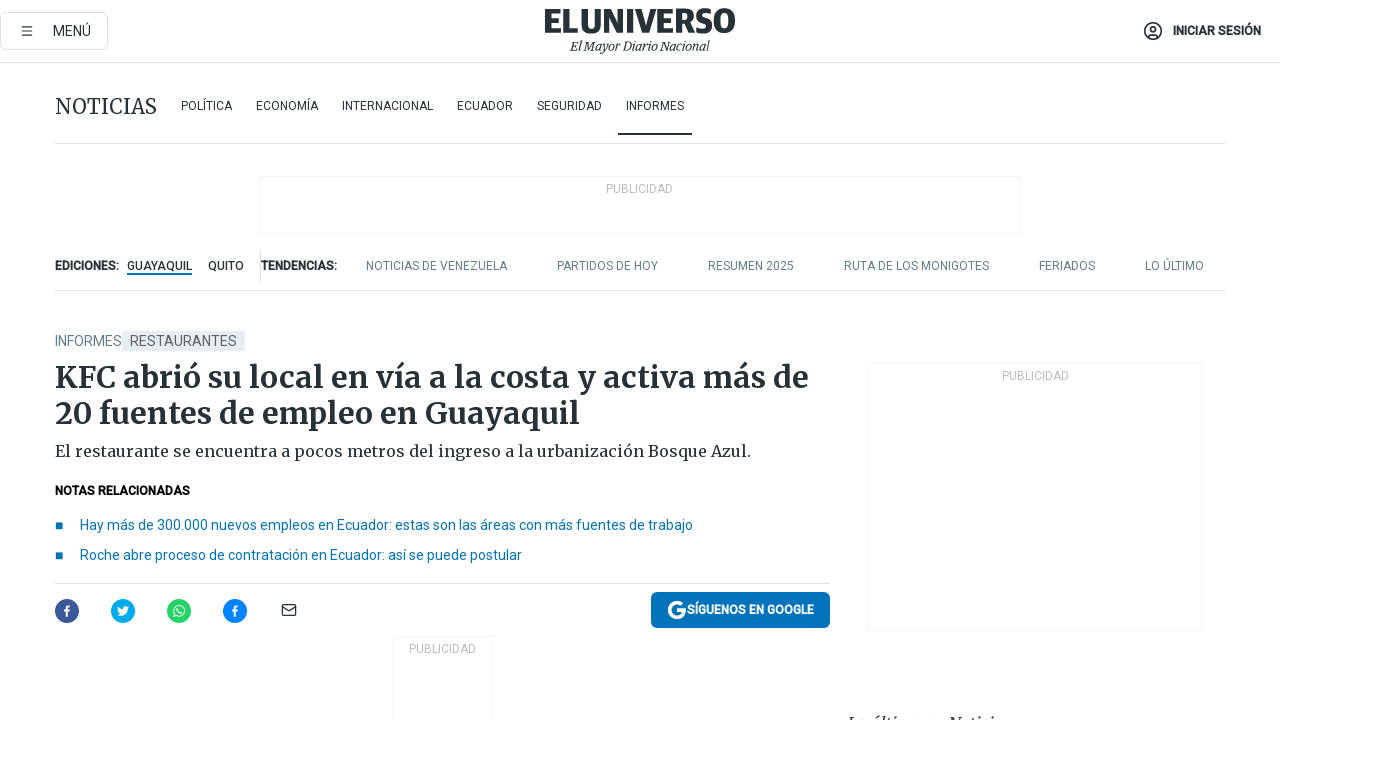

--- FILE ---
content_type: text/html; charset=utf-8
request_url: https://eluniverso-el-universo-prod.cdn.arcpublishing.com/noticias/informes/kfc-abrio-su-local-en-via-a-la-costa-y-activa-mas-de-20-fuentes-de-empleo-en-guayaquil-nota/
body_size: 95076
content:
<!DOCTYPE html><html lang="es"><head><meta name="viewport" content="width=device-width, initial-scale=1, minimum-scale=1, maximum-scale=5"/><link rel="preload" as="image" href="https://www.eluniverso.com/resizer/v2/ZT7FRN25KNC6NOGFQNVXIKRSTY.jpg?auth=55d33cd0a87722ef50161d4f63932252e90a44b3738cf03b97e6351c4474f152"/><link rel="preload" as="image" href="https://eluniverso.vteximg.com.br/arquivos/ids/170529"/><link rel="preload" as="image" href="https://eluniverso.vteximg.com.br/arquivos/ids/161490"/><link rel="preload" as="image" href="https://www.eluniverso.com/resizer/v2/QGSMWEIIQVESTP2WCU72KQN344.jpg?auth=eb6fe240fb83cf659175c5b0598e83b51373a074e8b9728ed975df5d8e9e7b9a"/><script async="" src="https://securepubads.g.doubleclick.net/tag/js/gpt.js?network-code=78858240"></script><script src="https://experience.tinypass.com/xbuilder/experience/load?aid=D8b6TuHSpu" async=""></script><script async="" src="https://www.googletagmanager.com/gtag/js?id=G-SYES0LW2K4"></script><script async="" id="xieg6Sie" src="https://cdn.viously.com/js/sdk/boot.js"></script><script async="" src="https://cdn.taboola.com/webpush/publishers/1915201/taboola-push-sdk.js"></script><script type="text/javascript" src="https://flower-ads.com/tag/eluniverso/eluniverso.js" async=""></script><meta charset="UTF-8"/><meta property="mrf:tags" content="tiponota:no_premium"/><meta name="robots" content="index, follow"/><meta name="robots" content="max-image-preview:large"/><title>KFC abrió su local en vía a la costa y activa más de 20 fuentes de empleo en Guayaquil | Informes | Noticias | El Universo</title><meta name="description" content="El restaurante se encuentra a pocos metros del ingreso a la urbanización Bosque Azul."/><link rel="canonical" href="https://www.eluniverso.com/noticias/informes/kfc-abrio-su-local-en-via-a-la-costa-y-activa-mas-de-20-fuentes-de-empleo-en-guayaquil-nota/"/><meta name="abstract" content="El restaurante se encuentra a pocos metros del ingreso a la urbanización Bosque Azul."/><link rel="amphtml" href="https://www.eluniverso.com/noticias/informes/kfc-abrio-su-local-en-via-a-la-costa-y-activa-mas-de-20-fuentes-de-empleo-en-guayaquil-nota/?outputType=amp"/><meta name="twitter:site" content="@eluniversocom"/><meta name="twitter:site:id" content="1597931854"/><meta name="twitter:creator" content="@eluniversocom"/><meta name="twitter:creator:id" content="1597931854"/><meta name="twitter:url" content="https://www.eluniverso.com/noticias/informes/kfc-abrio-su-local-en-via-a-la-costa-y-activa-mas-de-20-fuentes-de-empleo-en-guayaquil-nota/"/><meta name="twitter:title" content="KFC abrió su local en vía a la costa y activa más de 20 fuentes de empleo en Guayaquil"/><meta name="twitter:description" content="El restaurante se encuentra a pocos metros del ingreso a la urbanización Bosque Azul."/><meta name="twitter:image" content="https://www.eluniverso.com/resizer/v2/K5I67EKH3NDOJNLFEVTKR4VPUM.jpg?auth=ae693ec9b59c116a89c36e2db28c9ed706abb32cadce70073583bc546754f445&amp;width=1005&amp;height=670&amp;quality=75&amp;smart=true"/><meta property="twitter:card" content="summary_large_image"/><meta name="fb:admins" content="100000069041809"/><meta name="fb:app_id" content="134434890019404"/><meta name="fb:pages" content="61449504559"/><meta name="og:site_name" content="El Universo"/><meta name="og:type" content="article"/><meta name="og:locale" content="es_LA"/><meta name="article:publisher" content="https://www.facebook.com/eluniversoec"/><meta name="og:title" content="KFC abrió su local en vía a la costa y activa más de 20 fuentes de empleo en Guayaquil"/><meta name="og:url" content="https://www.eluniverso.com/noticias/informes/kfc-abrio-su-local-en-via-a-la-costa-y-activa-mas-de-20-fuentes-de-empleo-en-guayaquil-nota/"/><meta name="og:description" content="El restaurante se encuentra a pocos metros del ingreso a la urbanización Bosque Azul."/><meta name="og:image" content="https://www.eluniverso.com/resizer/v2/K5I67EKH3NDOJNLFEVTKR4VPUM.jpg?auth=ae693ec9b59c116a89c36e2db28c9ed706abb32cadce70073583bc546754f445&amp;width=1005&amp;height=670&amp;quality=75&amp;smart=true"/><meta name="og:updated_time" content="2023-12-30T01:30:39.739Z"/><meta name="article:section" content="Noticias"/><meta name="article:tag" content="Restaurantes, Economía, Inversiones, Empleo, Trabajadores, Trabajo"/><meta name="article:published_time" content="2023-12-29T23:07:04.705Z"/><meta name="article:modified_time" content="2023-12-30T01:30:39.739Z"/><meta name="article:author" content="Redacción"/><meta name="cXenseParse:pageclass" content="article"/><meta name="cXenseParse:recs:pageclass" content="article"/><meta name="cXenseParse:pagetype" content="nota"/><meta name="cXenseParse:recs:pagetype" content="nota"/><meta name="cXenseParse:section" content="Noticias"/><meta name="cXenseParse:recs:section" content="Noticias"/><meta name="cXenseParse:subsection" content="Informes"/><meta name="cXenseParse:recs:subsection" content="Informes"/><meta name="cXenseParse:nombreTag" content="Restaurantes"/><meta name="cXenseParse:recs:nombreTag" content="Restaurantes"/><meta name="cXenseParse:nombreTag" content="Economía"/><meta name="cXenseParse:recs:nombreTag" content="Economía"/><meta name="cXenseParse:nombreTag" content="Inversiones"/><meta name="cXenseParse:recs:nombreTag" content="Inversiones"/><meta name="cXenseParse:nombreTag" content="Empleo"/><meta name="cXenseParse:recs:nombreTag" content="Empleo"/><meta name="cXenseParse:nombreTag" content="Trabajadores"/><meta name="cXenseParse:recs:nombreTag" content="Trabajadores"/><meta name="cXenseParse:nombreTag" content="Trabajo"/><meta name="cXenseParse:recs:nombreTag" content="Trabajo"/><meta name="cXenseParse:nombreTag" content="no_premium"/><meta name="cXenseParse:recs:nombreTag" content="no_premium"/><meta name="cXenseParse:author" content="ana-zapata"/><meta name="cXenseParse:recs:author" content="ana-zapata"/><meta property="mrf:tags" content="sub-section:Informes"/><meta property="mrf:tags" content="equiporedaccion:Redacción Informes"/><link rel="dns-prefetch" href="https://fonts.googleapis.com"/><link rel="preconnect" href="https://fonts.gstatic.com"/><link rel="preload" as="style" href="https://fonts.googleapis.com/css2?family=Merriweather:wght@300;400;700&amp;family=Roboto:wght@300;400;500&amp;display=swap"/><link rel="preconnect" href="https://securepubads.g.doubleclick.net"/><link rel="alternate" type="application/rss+xml" title="RSS" href="https://www.eluniverso.com/arc/outboundfeeds/rss/?outputType=xml"/><link rel="preconnect" href="https://cse.google.com/" crossorigin="true"/><link rel="dns-prefetch" href="https://cse.google.com/"/><link rel="preconnect" href="https://www.googletagmanager.com/" crossorigin="true"/><link rel="dns-prefetch" href="https://www.googletagmanager.com/"/><link rel="preconnect" href="https://scdn.cxense.com/" crossorigin="true"/><link rel="dns-prefetch" href="https://scdn.cxense.com/"/><link rel="preconnect" href="https://cdn.tinypass.com/" crossorigin="true"/><link rel="dns-prefetch" href="https://cdn.tinypass.com/"/><link rel="preconnect" href="https://comcluster.cxense.com/" crossorigin="true"/><link rel="dns-prefetch" href="https://comcluster.cxense.com/"/><link rel="icon" type="image/x-icon" href="/pf/resources/icons/favicon.ico?d=874"/><link rel="apple-touch-icon" sizes="180x180" href="/pf/resources/icons/apple-touch-icon.png?d=874"/><link rel="icon" type="image/png" sizes="32x32" href="/pf/resources/icons/favicon-32x32.png?d=874"/><link rel="icon" type="image/png" sizes="16x16" href="/pf/resources/icons/favicon-16x16.png?d=874"/><link rel="manifest" href="/pf/resources/icons/site.webmanifest?d=874"/><link rel="mask-icon" href="/pf/resources/icons/safari-pinned-tab.svg?d=874" color="#084f8d"/><meta name="msapplication-TileColor" content="#084f8d"/><meta name="theme-color" content="#ffffff"/><script type="application/ld+json">{"@context":"https://schema.org","@type":"NewsArticle","mainEntityOfPage":{"@type":"WebPage","@id":"https://www.eluniverso.com/noticias/informes/kfc-abrio-su-local-en-via-a-la-costa-y-activa-mas-de-20-fuentes-de-empleo-en-guayaquil-nota/"},"headline":"KFC abrió su local en vía a la costa y activa más de 20 fuentes de empleo en Guayaquil","description":"El restaurante se encuentra a pocos metros del ingreso a la urbanización Bosque Azul.","articleSection":["Noticias"],"keywords":"Restaurantes,Economía,Inversiones,Empleo,Trabajadores,Trabajo,no_premium","image":["https://www.eluniverso.com/resizer/v2/K5I67EKH3NDOJNLFEVTKR4VPUM.jpg?auth=ae693ec9b59c116a89c36e2db28c9ed706abb32cadce70073583bc546754f445&width=1005&height=670&quality=75&smart=true"],"datePublished":"2023-12-29T23:07:04.705Z","dateModified":"2023-12-29T23:07:04.705Z","author":[{"@type":"Person","name":"Belén Zapata","url":"https://www.eluniverso.com/autor/ana-zapata"}],"publisher":{"@type":"Organization","name":"El Universo","logo":{"@type":"ImageObject","url":"https://www.eluniverso.com/pf/resources/images/el-universo-meta-logo.jpg?d=638"}},"articleBody":"La cadena Kentucky Fried Chicken (KFC) abrió a las 12:00 del viernes 29 de diciembre su local #157, ubicado en la vía a la costa, en Guayaquil. Esta construcción, según Lissette Robayo, <i>social media manager</i> de KFC, les demoró aproximadamente tres meses. Y cuenta con los servicios de autorrápido, entregas a domicilio, kioscos para toma de pedidos y 136 puestos a más de 20 estacionamientos que en los próximos meses se incrementarán.“Elegimos la vía a la costa por ser un polo de crecimiento importante en Guayaquil, <b>donde habitan más de 70.000 personas y cuenta con alto tráfico vehicular</b>, siendo estos y otros atributos del sector relevantes para edificar un restaurante de la marca que se acople y cubra todas las necesidades de nuestros consumidores”, dijo Robayo.Con esta nueva apertura, activaron 25 plazas de trabajo que van ligadas a la atención al cliente en el restaurante, colaboradores y administradores. Así también, hubo otros respecto a la construcción.Este local, en la vía a la costa, tiene un plan de gestión ambiental, de acuerdo a Robayo. “Contamos con manejo de residuos orgánicos y comunes, uso de trampas de grasa, promovemos el ahorro de energía utilizando iluminación led y de agua con reguladores de flujo automático, uso de material biodegradable y tratamiento de agua residual”, indicó.<b>El horario de atención será de 10:00 a 22:00 de domingo a jueves. Mientras tanto, de viernes a sábado será de 10:00 a 23:00. </b>Solo por el viernes 29 de diciembre atenderán hasta las 22:00. KFC tiene altas expectativas con la apertura que es cercana a finalizar el año 2023. “Principalmente que nuestros clientes vivan una buena experiencia con la calidad del producto y el servicio que caracteriza a KFC, en un amplio y acogedor restaurante con estacionamientos, que cuenta con servicio de kioscos en el que podrán personalizar sus pedidos, a esto se suma el servicio por autorrápido y entregas a domicilio con que cubrimos todo el sector de vía a la costa”, expresó Robayo.<b>En tanto, KFC ha abierto otros cinco restaurantes solo en Guayaquil durante este año, generando plazas de trabajo. </b>Uno de ellos, está junto al centro comercial Oasis, en la autopista Narcisa de Jesús. La sede queda junto al puente a desnivel que conecta con La Joya.“Las más recientes aperturas de restaurantes se mantienen dentro de lo esperado, esto nos compromete aún más con el servicio que ofrecemos”, asegura la empresa.<a href=\"https://www.eluniverso.com/noticias/informes/en-feria-de-empleo-de-kfc-se-ofreceran-60-plazas-asi-se-puede-postular-a-vacantes-para-la-planta-de-produccion-de-uyumbicho-y-restaurantes-en-ecuador-nota/\" target=\"_blank\"><b>En noviembre pasado, KFC realizó una feria de empleo</b></a> durante la inauguración oficial de su local en Machachi, en el cantón Mejía. En este entonces, aquel lugar fue escogido a propósito de los 203 años de independencia de Machachi y porque la comunidad lo solicitaba, según indicó Javier Cruz, gerente de asuntos públicos y Recursos Humanos de Grupo KFC. “No es la primera vez que realizamos una feria, constantemente lo hacemos. Grupo KFC está entre los cinco empleadores más grandes del país y busca personas de todos los cantones en los que estamos. En este local de Machachi lo estamos haciendo con motivo de inauguración del local y un equipo nuestro hará la selección de personas”, dijo Cruz. KFC junto a la empresa Solar Team diseñó, implementó y puso en marcha la planta de energía fotovoltaica con más de 2.500 paneles solares. Esta planta solar será la que abastezca de energía a 13 restaurantes de KFC en la ciudad de Quito: El Inca, Michelena, Cumbayá, Patria, Carcelén, Cotocollao, entre otros.La energía eléctrica generada mediante paneles solares es inagotable y no contamina. Está diseñada para suplir el 90 % de la demanda de 13 restaurantes con una potencia instalada de 1,5 <i>megabytes</i>, generando al año 2,3 <i>megabytes</i> por hora, y con una vida útil de 25 años.Esto significa que se evita generar más de 681 toneladas de CO2 al año, lo que equivale a plantar más de 40.000 árboles en los 25 años del proyecto. <b>(I)</b>","isAccessibleForFree":true}</script><script type="application/ld+json">{"@context":"https://schema.org","@type":"BreadcrumbList","itemListElement":[{"@type":"ListItem","position":1,"name":"home","item":"https://www.eluniverso.com"},{"@type":"ListItem","position":2,"name":"Noticias","item":"https://www.eluniverso.com/noticias"},{"@type":"ListItem","position":3,"name":"Informes","item":"https://www.eluniverso.com/noticias/informes"},{"@type":"ListItem","position":4,"name":"KFC abrió su local en vía a la costa y activa más de 20 fuentes de empleo en Guayaquil"}]}</script><script type="application/javascript" id="polyfill-script">if(!Array.prototype.includes||!(window.Object && window.Object.assign)||!window.Promise||!window.Symbol||!window.fetch){document.write('<script type="application/javascript" src="/pf/dist/engine/polyfill.js?d=874&mxId=00000000" defer=""><\/script>')}</script><script id="fusion-engine-react-script" type="application/javascript" src="/pf/dist/engine/react.js?d=874&amp;mxId=00000000" defer=""></script><script id="fusion-engine-combinations-script" type="application/javascript" src="/pf/dist/components/combinations/default.js?d=874&amp;mxId=00000000" defer=""></script><link id="fusion-template-styles" rel="stylesheet" type="text/css" href="/pf/dist/components/combinations/default.css?d=874&amp;mxId=00000000"/><style data-styled="" data-styled-version="5.3.11">.fSVJiK{font-family:'Roboto',sans-serif;font-size:14px;padding-top:0.5rem;}/*!sc*/
data-styled.g17[id="sc-pye9px"]{content:"fSVJiK,"}/*!sc*/
</style><style>.svg-inline--fa,svg:not(:root).svg-inline--fa{overflow:visible}.svg-inline--fa{display:inline-block;font-size:inherit;height:1em;vertical-align:-.13em}.fa-lg{font-size:1.33em;line-height:.75em;vertical-align:-.07em}.fa-sm{font-size:.88em}html{overflow-x:hidden}#app-container .menublue{background-color:#0374bb;position:fixed}#app-container .menugray{background-color:#ebedf1;position:fixed}#app-container .menugray header{background-color:#ffbe00;border-radius:5px;margin-left:1rem;margin-right:1rem}#app-container .prose-text{word-break:break-word}#app-container .embeded-image img{margin:0}#app-container .embeded-image .img-content{margin-left:auto;margin-right:auto}.grecaptcha-badge{visibility:hidden}.swiper{height:100%;overflow:hidden;position:relative;width:100%}.swiper-vertical>.swiper-wrapper{flex-direction:column}.swiper-wrapper{box-sizing:content-box;display:flex;height:100%;position:relative;transition-property:transform;transition-timing-function:var(    --swiper-wrapper-transition-timing-function,initial  );width:100%;z-index:1}.swiper-android .swiper-slide,.swiper-wrapper{transform:translateZ(0)}.swiper-horizontal{touch-action:pan-y}.swiper-vertical{touch-action:pan-x}.swiper-slide{flex-shrink:0;transition-property:transform}.swiper-slide-invisible-blank{visibility:hidden}.swiper-autoheight,.swiper-autoheight .swiper-slide{height:auto}.swiper-autoheight .swiper-wrapper{align-items:flex-start;transition-property:transform,height}.swiper-backface-hidden .swiper-slide{-webkit-backface-visibility:hidden;backface-visibility:hidden;transform:translateZ(0)}.swiper-button-disabled svg{opacity:.3}.swiper-button{height:2.5rem;line-height:2.5rem;width:2.5rem}.prose{color:#263238;max-width:65ch}.prose [class~=lead]{color:#4b5563;font-size:1.25em;line-height:1.6;margin-bottom:1.2em;margin-top:1.2em}.prose a{color:#111827;font-weight:500;text-decoration:none}.prose strong{color:#111827;font-weight:600}.prose ol[type=A]{--list-counter-style:upper-alpha}.prose ol[type=a]{--list-counter-style:lower-alpha}.prose ol[type=A s]{--list-counter-style:upper-alpha}.prose ol[type=a s]{--list-counter-style:lower-alpha}.prose ol[type=I]{--list-counter-style:upper-roman}.prose ol[type=i]{--list-counter-style:lower-roman}.prose ol[type=I s]{--list-counter-style:upper-roman}.prose ol[type=i s]{--list-counter-style:lower-roman}.prose ol[type="1"]{--list-counter-style:decimal}.prose ol>li{padding-left:1.75em;position:relative}.prose ol>li:before{color:#6b7280;content:counter(list-item,var(--list-counter-style,decimal)) ".";font-weight:400;left:0;position:absolute}.prose ul>li{padding-bottom:.5rem;padding-left:1rem;padding-top:.5rem;position:relative}.prose ul>li:before{background-color:#455a64;border-radius:0;content:"";height:.3rem;left:.25em;position:absolute;top:1.3rem;width:.3rem}.prose hr{border-color:#e5e7eb;border-top-width:1px;margin-bottom:3em;margin-top:3em}.prose blockquote{border-left-color:#e5e7eb;border-left-width:.25rem;color:#111827;font-style:italic;font-weight:500;margin-bottom:1.6em;margin-top:1.6em;padding-left:1em;quotes:"\201C" "\201D" "\2018" "\2019"}.prose blockquote p:first-of-type:before{content:open-quote}.prose blockquote p:last-of-type:after{content:close-quote}.prose h1{color:#111827;font-size:2.25em;font-weight:800;line-height:1.1111111;margin-bottom:.8888889em;margin-top:0}.prose h2{color:#111827;font-size:1.5em;font-weight:700;line-height:1.3333333;margin-bottom:1em;margin-top:2em}.prose h3{font-size:1.25em;line-height:1.6;margin-bottom:.6em;margin-top:1.6em}.prose h3,.prose h4{color:#111827;font-weight:600}.prose h4{line-height:1.5;margin-bottom:.5em;margin-top:1.5em}.prose figure figcaption{color:#6b7280;font-size:.875em;line-height:1.4285714;margin-top:.8571429em}.prose code{color:#111827;font-size:.875em;font-weight:600}.prose code:after,.prose code:before{content:"`"}.prose a code{color:#111827}.prose pre{background-color:#1f2937;border-radius:.375rem;color:#e5e7eb;font-size:.875em;line-height:1.7142857;margin-bottom:1.7142857em;margin-top:1.7142857em;overflow-x:auto;padding:.8571429em 1.1428571em}.prose pre code{background-color:transparent;border-radius:0;border-width:0;color:inherit;font-family:inherit;font-size:inherit;font-weight:400;line-height:inherit;padding:0}.prose pre code:after,.prose pre code:before{content:none}.prose table{font-size:.875em;line-height:1.7142857;margin-bottom:2em;margin-top:2em;table-layout:auto;text-align:left;width:100%}.prose thead{border-bottom-color:#d1d5db;border-bottom-width:1px;color:#111827;font-weight:600}.prose thead th{padding-bottom:.5714286em;padding-left:.5714286em;padding-right:.5714286em;vertical-align:bottom}.prose tbody tr{border-bottom-color:#e5e7eb;border-bottom-width:1px}.prose tbody tr:last-child{border-bottom-width:0}.prose tbody td{padding:.5714286em;vertical-align:top}.prose{font-size:1rem;line-height:1.75}.prose p{margin-bottom:1.25em;margin-top:1.25em}.prose figure,.prose img,.prose video{margin-bottom:2em;margin-top:2em}.prose figure>*{margin-bottom:0;margin-top:0}.prose h2 code{font-size:.875em}.prose h3 code{font-size:.9em}.prose ol,.prose ul{margin-bottom:1.25em;margin-top:1.25em}.prose li{margin-bottom:.5em;margin-top:.5em}.prose>ul>li p{margin-bottom:.75em;margin-top:.75em}.prose>ul>li>:first-child{margin-top:1.25em}.prose>ul>li>:last-child{margin-bottom:1.25em}.prose ol ol,.prose ol ul,.prose ul ol,.prose ul ul{margin-bottom:.75em;margin-top:.75em}.prose h2+*,.prose h3+*,.prose h4+*,.prose hr+*{margin-top:0}.prose thead th:first-child{padding-left:0}.prose thead th:last-child{padding-right:0}.prose tbody td:first-child{padding-left:0}.prose tbody td:last-child{padding-right:0}.prose>:first-child{margin-top:0}.prose>:last-child{margin-bottom:0}.prose-lg{font-size:1.125rem;line-height:1.7777778}.prose-lg p{margin-bottom:1.3333333em;margin-top:1.3333333em}.prose-lg [class~=lead]{font-size:1.2222222em;line-height:1.4545455;margin-bottom:1.0909091em;margin-top:1.0909091em}.prose-lg blockquote{margin-bottom:1.6666667em;margin-top:1.6666667em;padding-left:1em}.prose-lg h1{font-size:2.6666667em;line-height:1;margin-bottom:.8333333em;margin-top:0}.prose-lg h2{font-size:1.6666667em;line-height:1.3333333;margin-bottom:1.0666667em;margin-top:1.8666667em}.prose-lg h3{font-size:1.3333333em;line-height:1.5;margin-bottom:.6666667em;margin-top:1.6666667em}.prose-lg h4{line-height:1.5555556;margin-bottom:.4444444em;margin-top:1.7777778em}.prose-lg figure,.prose-lg img,.prose-lg video{margin-bottom:1.7777778em;margin-top:1.7777778em}.prose-lg figure>*{margin-bottom:0;margin-top:0}.prose-lg figure figcaption{font-size:.8888889em;line-height:1.5;margin-top:1em}.prose-lg code{font-size:.8888889em}.prose-lg h2 code{font-size:.8666667em}.prose-lg h3 code{font-size:.875em}.prose-lg pre{border-radius:.375rem;font-size:.8888889em;line-height:1.75;margin-bottom:2em;margin-top:2em;padding:1em 1.5em}.prose-lg ul{margin-bottom:1.3333333em;margin-top:1.3333333em}.prose-lg li{margin-bottom:.6666667em;margin-top:.6666667em}.prose-lg ul>li{padding-left:1rem}.prose-lg ul>li:before{height:.3rem;left:.25em;top:1.3rem;width:.3rem}.prose-lg>ul>li p{margin-bottom:.8888889em;margin-top:.8888889em}.prose-lg>ul>li>:first-child{margin-top:1.3333333em}.prose-lg>ul>li>:last-child{margin-bottom:1.3333333em}.prose-lg ol ol,.prose-lg ol ul,.prose-lg ul ol,.prose-lg ul ul{margin-bottom:.8888889em;margin-top:.8888889em}.prose-lg hr{margin-bottom:3.1111111em;margin-top:3.1111111em}.prose-lg h2+*,.prose-lg h3+*,.prose-lg h4+*,.prose-lg hr+*{margin-top:0}.prose-lg table{font-size:.8888889em;line-height:1.5}.prose-lg thead th{padding-bottom:.75em;padding-left:.75em;padding-right:.75em}.prose-lg thead th:first-child{padding-left:0}.prose-lg thead th:last-child{padding-right:0}.prose-lg tbody td{padding:.75em}.prose-lg tbody td:first-child{padding-left:0}.prose-lg tbody td:last-child{padding-right:0}.prose-lg>:first-child{margin-top:0}.prose-lg>:last-child{margin-bottom:0}#clickio-splash-list{left:0;min-height:1px;right:auto;width:100%}#clickio-splash-iframe{margin:0;min-width:100%;opacity:0;overflow:visible}#clickio-splash-iframe,#clickio-splash-list{bottom:-100px;position:fixed;top:100vh;z-index:-1}#clickio-splash-iframe:not([height="100"]){bottom:0;max-height:100%;max-width:100%;opacity:1;top:0;z-index:2147483647}#clickio-splash-list:has(#clickio-splash-iframe:not([height="100"])){z-index:2147483647}#clickio-splash-list:has(#clickio-splash-iframe[height="100"][width="0"]){display:none}#clickio-splash-iframe[height="100"][width="0"]{display:none}.prose [data-oembed-type=youtube]{height:0;padding-bottom:56.25%;position:relative}.prose [data-oembed-type=youtube] iframe{height:100%;left:0;position:absolute;top:0;width:100%}.prose .gallery figure,.prose .gallery img,.prose .related figure,.prose .related img{margin:0}.prose .gallery-wrapper h3{margin-top:0}.prose .related h2{font-size:.875rem;line-height:1.25rem;margin:0}.prose .related figure,.prose .related img{margin:0}.prose .dropcap-letter:first-letter{float:left;font-family:Merriweather,serif;font-size:3rem;font-weight:700;line-height:50px;line-height:1;margin-right:.5rem;--tw-text-opacity:1;color:rgb(38 50 56/var(--tw-text-opacity,1))}.prose .prose-list a,.prose p a,.prose table a{--tw-border-opacity:1;border-color:rgb(207 216 220/var(--tw-border-opacity,1));--tw-text-opacity:1;border-bottom-width:1px;color:rgb(3 116 187/var(--tw-text-opacity,1));padding-bottom:2px;text-decoration:none}#figCaptionOfImage.premium-hero{background:linear-gradient(180deg,hsla(0,0%,5%,0) 5%,hsla(0,0%,5%,.6) 50%);padding:30px 15% 20px;text-shadow:0 0 3px #000}@media(max-width:640px){#figCaptionOfImage.premium-hero{background:#e0e0e0;color:#616161;font-size:14px;font-weight:400;line-height:1.5;padding:10px;text-shadow:none}}#figCaptionOfImage.jaimejarrin-hero{left:44%;position:absolute;top:42%;width:50%;z-index:1}amp-carousel>div>div:first-child{scrollbar-width:none}amp-carousel>div>div:first-child::-webkit-scrollbar{display:none}.amp-carousel-button{border-radius:9999px;--tw-bg-opacity:1;background-color:rgb(255 255 255/var(--tw-bg-opacity,1));font-size:1.125rem;line-height:1.75rem;--tw-text-opacity:1;color:rgb(38 50 56/var(--tw-text-opacity,1));--tw-shadow:0 1px 3px 0 rgba(0,0,0,.1),0 1px 2px -1px rgba(0,0,0,.1);--tw-shadow-colored:0 1px 3px 0 var(--tw-shadow-color),0 1px 2px -1px var(--tw-shadow-color);box-shadow:var(--tw-ring-offset-shadow,0 0 #0000),var(--tw-ring-shadow,0 0 #0000),var(--tw-shadow)}.amp-carousel-button-prev{background-image:url(/home/circleci/repo/resources/dist69f9e44fb494ae19baa7.svg?d=874&mxId=00000000);margin-left:.5rem}.amp-carousel-button-next{background-image:url(/home/circleci/repo/resources/diste6faa6709a150adf8cab.svg?d=874&mxId=00000000);margin-right:.5rem}@media(min-width:1024px){#app-container .article-body .related-posts{margin-left:1.5rem}#app-container .related-posts .card .card-content{margin:0}#app-container .space-y-3 .related-posts{margin-bottom:1rem;margin-top:0}.related-posts{float:right;width:35%}.related-posts .card-image{display:none}}#app-container .article-body h2{font-size:1.3rem;line-height:1.5rem}#app-container .article-body h3{font-size:1.25rem;line-height:1.5rem}#app-container .article-body h4{font-size:1.125rem;line-height:1.5rem}@media only screen and (max-width:667px){#app-container .article-body h2{font-size:1.25rem;line-height:1.75rem}#app-container .article-body h3{font-size:1.125rem;line-height:1.75rem}#app-container .article-body h4{font-size:1rem;line-height:1.5rem}}.related-posts{grid-row:3}.related-posts .card:last-child{border-bottom:0}.related-header-body li{margin-bottom:10px;padding-left:25px;position:relative}.related-header-body li:before{content:"■";left:0;margin-right:15px;position:absolute;width:6px}.feature-active-campaign input[type=date],.feature-active-campaign input[type=email],.feature-active-campaign input[type=text]{border-radius:0;border-width:1px;--tw-border-opacity:1;border-color:rgb(224 224 224/var(--tw-border-opacity,1));font-family:Roboto,sans-serif;padding:.5rem}.feature-active-campaign ._form-title{border-bottom-width:1px;--tw-border-opacity:1;border-color:rgb(224 224 224/var(--tw-border-opacity,1));font-family:Merriweather,serif;font-size:1.125rem;font-style:italic;font-weight:400;line-height:1.75rem;padding-bottom:.5rem}.feature-active-campaign ._html-code{font-family:Roboto,sans-serif;font-size:1rem;line-height:1.5rem}.feature-active-campaign ._html-code p{margin-bottom:1rem}.feature-active-campaign label._form-label{display:none}.feature-active-campaign ._form-content{display:flex;flex-wrap:wrap}.feature-active-campaign ._form_element{margin-bottom:1rem;margin-right:.5rem}.feature-active-campaign ._form_element._clear{flex-shrink:0;margin-right:0;width:100%}.feature-active-campaign button{--tw-bg-opacity:1;background-color:rgb(3 116 187/var(--tw-bg-opacity,1));font-family:Roboto,sans-serif;padding:.5rem 1rem;text-transform:uppercase;--tw-text-opacity:1;color:rgb(255 255 255/var(--tw-text-opacity,1))}.feature-active-campaign.fields-col ._button-wrapper,.feature-active-campaign.fields-col ._form_element{flex-shrink:0;margin-right:0;width:100%}.feature-active-campaign.text-left ._form-content{justify-content:flex-start}.feature-active-campaign.text-left ._button-wrapper,.feature-active-campaign.text-left ._form_element{text-align:left}.feature-active-campaign.text-center ._form-content{justify-content:center}.feature-active-campaign.text-right ._form-content{justify-content:flex-end}.feature-active-campaign.text-right ._button-wrapper,.feature-active-campaign.text-right ._form_element{text-align:right}.card.gallery .card-image .icon,.card.video .card-image .icon{left:50%;top:50%;transform:translate(-50%,-50%)}.card.gallery .card-image:hover .icon,.card.video .card-image:hover .icon{opacity:.5}.card .author strong:after{content:","}.card .author strong:last-child:after{content:""}.sidemenu a{display:block;font-family:Roboto,sans-serif;font-size:.75rem;line-height:1rem;outline:2px solid transparent;outline-offset:2px;padding-bottom:1rem;padding-top:1rem;text-transform:uppercase}amp-accordion .accordion-heading:focus svg{transform:rotate(90deg)}.gcse-search-wrap .gsc-search-box{margin-bottom:1rem}.gcse-search-wrap .gsc-input-box{border-radius:0}.gcse-search-wrap .gsc-control-cse{background-color:transparent}.gcse-search-wrap .gsc-result{background-color:transparent;padding-bottom:1rem;padding-top:1rem}.gcse-search-wrap .gs-visibleUrl{font-family:Roboto,sans-serif;--tw-text-opacity:1;color:rgb(96 125 139/var(--tw-text-opacity,1))}.gcse-search-wrap .gsc-tabsArea{border-radius:0;border-width:0;margin-bottom:1rem}.gcse-search-wrap .gsc-tabHeader{font-family:Roboto,sans-serif}.gcse-search-wrap .gs-title{font-weight:700;margin-bottom:.5rem}.gcse-search-wrap .gs-title b{--tw-bg-opacity:1;background-color:rgb(230 237 243/var(--tw-bg-opacity,1))}.gcse-search-wrap .gsc-url-top{margin-bottom:.5rem}.gcse-search-wrap .gs-image{display:block}.gcse-search-wrap .gs-promotion-image-box,.gcse-search-wrap .gs-web-image-box{margin-right:1rem;width:80px}@media (min-width:768px){.gcse-search-wrap .gs-promotion-image-box,.gcse-search-wrap .gs-web-image-box{width:150px}}.gcse-search-wrap .gs-promotion-image-box .gs-image,.gcse-search-wrap .gs-web-image-box .gs-image{margin-left:auto;margin-right:auto;max-width:80px}@media (min-width:768px){.gcse-search-wrap .gs-promotion-image-box .gs-image,.gcse-search-wrap .gs-web-image-box .gs-image{max-width:150px}}.gcse-search-wrap .gsc-table-result{display:flex}.gcse-search-wrap .gs-snippet{font-size:.875rem;line-height:1.25rem}.gcse-search-wrap .gsc-results .gsc-cursor-box{display:flex;justify-content:center;margin-bottom:2rem;margin-top:2rem}.gcse-search-wrap .gsc-results .gsc-cursor-box .gsc-cursor-page{background-color:transparent;font-family:Roboto,sans-serif;outline:none;padding:.5rem 1rem;--tw-text-opacity:1;color:rgb(38 50 56/var(--tw-text-opacity,1));text-decoration-line:none}.gcse-search-wrap .gsc-results .gsc-cursor-box .gsc-cursor-page:hover{font-weight:700;text-decoration-line:none}.gcse-search-wrap .gsc-results .gsc-cursor-box .gsc-cursor-current-page{border-width:1px;--tw-border-opacity:1;border-color:rgb(3 116 187/var(--tw-border-opacity,1));--tw-text-opacity:1;color:rgb(3 116 187/var(--tw-text-opacity,1))}.gcse-search-wrap a,.gcse-search-wrap b,.gcse-search-wrap div{font-family:Merriweather,serif}.gcse-search-wrap .gsc-above-wrapper-area,.gcse-search-wrap .gsc-above-wrapper-area a,.gcse-search-wrap .gsc-above-wrapper-area b,.gcse-search-wrap .gsc-above-wrapper-area div{font-family:Roboto,sans-serif}.gcse-search-wrap .gsc-search-button{outline:none;--tw-bg-opacity:1;background-color:rgb(3 116 187/var(--tw-bg-opacity,1));padding:.5rem}.gcse-search-wrap .gcsc-more-maybe-branding-root{display:none}.gsc-expansionArea .gsc-webResult.gsc-result{border-color:#e2e8f0;border-width:1px 0 0}amp-social-share.facebook-messenger{background-color:transparent;background-image:url(/home/circleci/repo/resources/distb326b8cda9737613ab0d.svg?d=874&mxId=00000000);background-position:50%;background-repeat:no-repeat;background-size:80%}amp-social-share.rounded{background-color:transparent;filter:invert(1)}.feature-taboola{margin:0}.feature-taboola .trc_rbox_header.trc_rbox_border_elm{border-bottom-width:1px;border-style:solid;--tw-border-opacity:1;border-color:rgb(207 216 220/var(--tw-border-opacity,1));padding-bottom:.5rem}.feature-taboola .trc_rbox_header .trc_rbox_header_span{font-family:Merriweather,serif;font-size:1rem;font-style:italic;font-weight:400;line-height:1.5rem;--tw-text-opacity:1;color:rgb(38 50 56/var(--tw-text-opacity,1))}.feature-taboola .trc_rbox_outer{margin-top:2rem}.feature-taboola .videoCube .video-label-box .video-title{font-family:Merriweather,serif;font-size:1rem;font-weight:700;line-height:1.5rem;margin:0;--tw-text-opacity:1;color:rgb(38 50 56/var(--tw-text-opacity,1))}.feature-taboola .videoCube .video-label-box .video-title:hover{--tw-text-opacity:1;color:rgb(3 116 187/var(--tw-text-opacity,1));text-decoration-line:none}.feature-taboola .videoCube.syndicatedItem .branding{font-family:Roboto,sans-serif;font-size:.75rem;font-weight:400;line-height:1rem;--tw-text-opacity:1;color:rgb(97 97 97/var(--tw-text-opacity,1))}.feature-taboola .videoCube .thumbBlock_holder{margin-bottom:1rem}#tbl-next-up .trc_related_container{margin-top:2em}#tbl-next-up .trc_related_container .blend-next-up-a .video-label,#tbl-next-up .trc_related_container .blend-next-up-a .video-title{font-family:Merriweather,serif}#tbl-next-up .trc_related_container .blend-next-up-a .branding{font-family:Roboto,sans-serif}#tbl-next-up .trc_related_container .tbl-read-next-btn{font-family:Roboto,sans-serif;text-transform:uppercase;--tw-text-opacity:1;color:rgb(3 116 187/var(--tw-text-opacity,1))}#tbl-next-up .trc_related_container .tbl-read-next-btn:hover{background:none;--tw-text-opacity:1;color:rgb(94 146 243/var(--tw-text-opacity,1))}#tbl-next-up .trc_related_container .video-title{font-family:Merriweather,serif}.offer-container-component{background:linear-gradient(180deg,#fcf1df,#e3e7e8)}@media (min-width:640px){.tag-result-list{-moz-columns:2;column-count:2}}.feed li{border-color:#eee}.feed.feed-ranking{counter-reset:rank-counter}.feed.feed-ranking li{counter-increment:rank-counter;min-height:2rem;padding-left:3rem}.feed.feed-ranking li:before{content:counter(rank-counter);font-size:3rem;font-style:italic;font-weight:500;left:0;line-height:1;position:absolute;--tw-text-opacity:1;color:rgb(207 216 220/var(--tw-text-opacity,1));top:50%;transform:translateY(-50%)}.feed.feed-chronology{padding-left:1rem}.feed.feed-chronology:before{border-left-width:1px;border-style:dashed;content:"";height:100%;left:0;position:absolute;top:0;--tw-border-opacity:1;border-color:rgb(176 190 197/var(--tw-border-opacity,1));width:1px}.feed.feed-chronology li:before{box-sizing:border-box;content:"";left:0;margin-left:-1rem;position:absolute;--tw-bg-opacity:1;background-color:rgb(3 116 187/var(--tw-bg-opacity,1));height:5px;top:1.6rem;transform:translateX(-50%);width:5px}.feed.feed-comments li{padding-left:4rem}.feed.feed-comments li:before{content:url(/home/circleci/repo/resources/dist58d0c393cbec7969aa40.svg?d=874&mxId=00000000);display:block;height:3rem;left:0;position:absolute;top:50%;transform:translateY(-50%);width:3rem}.feed.feed-comments li .card{justify-content:center;min-height:5rem}button.gallery-close-button{color:#fff}.view-more-images{background:linear-gradient(rgba(0,0,0,.4),rgba(0,0,0,.8));z-index:1}.gallery img{-o-object-fit:cover;object-fit:cover}.search-box-wrap,.search-box-wrap .input-wrap{transition:width .3s ease,padding .3s ease}.search-box-wrap .input-wrap{height:0;overflow:hidden;width:0}.search-box-wrap .input-wrap.open{height:auto;width:16rem}.search-box-wrap .gsc-search-button-v2,.search-box-wrap .gsc-search-button-v2:focus,.search-box-wrap .gsc-search-button-v2:hover{background-color:#fff;border:1px solid #e1e1e1;outline:none;padding:10px}.search-box-wrap .gsc-search-button-v2 svg,.search-box-wrap .gsc-search-button-v2:focus svg,.search-box-wrap .gsc-search-button-v2:hover svg{color:#000;fill:currentcolor}*,:after,:before{--tw-border-spacing-x:0;--tw-border-spacing-y:0;--tw-translate-x:0;--tw-translate-y:0;--tw-rotate:0;--tw-skew-x:0;--tw-skew-y:0;--tw-scale-x:1;--tw-scale-y:1;--tw-pan-x: ;--tw-pan-y: ;--tw-pinch-zoom: ;--tw-scroll-snap-strictness:proximity;--tw-gradient-from-position: ;--tw-gradient-via-position: ;--tw-gradient-to-position: ;--tw-ordinal: ;--tw-slashed-zero: ;--tw-numeric-figure: ;--tw-numeric-spacing: ;--tw-numeric-fraction: ;--tw-ring-inset: ;--tw-ring-offset-width:0px;--tw-ring-offset-color:#fff;--tw-ring-color:rgba(3,116,187,.5);--tw-ring-offset-shadow:0 0 #0000;--tw-ring-shadow:0 0 #0000;--tw-shadow:0 0 #0000;--tw-shadow-colored:0 0 #0000;--tw-blur: ;--tw-brightness: ;--tw-contrast: ;--tw-grayscale: ;--tw-hue-rotate: ;--tw-invert: ;--tw-saturate: ;--tw-sepia: ;--tw-drop-shadow: ;--tw-backdrop-blur: ;--tw-backdrop-brightness: ;--tw-backdrop-contrast: ;--tw-backdrop-grayscale: ;--tw-backdrop-hue-rotate: ;--tw-backdrop-invert: ;--tw-backdrop-opacity: ;--tw-backdrop-saturate: ;--tw-backdrop-sepia: ;--tw-contain-size: ;--tw-contain-layout: ;--tw-contain-paint: ;--tw-contain-style: }::backdrop{--tw-border-spacing-x:0;--tw-border-spacing-y:0;--tw-translate-x:0;--tw-translate-y:0;--tw-rotate:0;--tw-skew-x:0;--tw-skew-y:0;--tw-scale-x:1;--tw-scale-y:1;--tw-pan-x: ;--tw-pan-y: ;--tw-pinch-zoom: ;--tw-scroll-snap-strictness:proximity;--tw-gradient-from-position: ;--tw-gradient-via-position: ;--tw-gradient-to-position: ;--tw-ordinal: ;--tw-slashed-zero: ;--tw-numeric-figure: ;--tw-numeric-spacing: ;--tw-numeric-fraction: ;--tw-ring-inset: ;--tw-ring-offset-width:0px;--tw-ring-offset-color:#fff;--tw-ring-color:rgba(3,116,187,.5);--tw-ring-offset-shadow:0 0 #0000;--tw-ring-shadow:0 0 #0000;--tw-shadow:0 0 #0000;--tw-shadow-colored:0 0 #0000;--tw-blur: ;--tw-brightness: ;--tw-contrast: ;--tw-grayscale: ;--tw-hue-rotate: ;--tw-invert: ;--tw-saturate: ;--tw-sepia: ;--tw-drop-shadow: ;--tw-backdrop-blur: ;--tw-backdrop-brightness: ;--tw-backdrop-contrast: ;--tw-backdrop-grayscale: ;--tw-backdrop-hue-rotate: ;--tw-backdrop-invert: ;--tw-backdrop-opacity: ;--tw-backdrop-saturate: ;--tw-backdrop-sepia: ;--tw-contain-size: ;--tw-contain-layout: ;--tw-contain-paint: ;--tw-contain-style: }/*! tailwindcss v3.4.18 | MIT License | https://tailwindcss.com*/*,:after,:before{border:0 solid;box-sizing:border-box}:after,:before{--tw-content:""}:host,html{line-height:1.5;-webkit-text-size-adjust:100%;font-family:ui-sans-serif,system-ui,sans-serif,Apple Color Emoji,Segoe UI Emoji,Segoe UI Symbol,Noto Color Emoji;font-feature-settings:normal;font-variation-settings:normal;-moz-tab-size:4;-o-tab-size:4;tab-size:4;-webkit-tap-highlight-color:transparent}body{line-height:inherit;margin:0}hr{border-top-width:1px;color:inherit;height:0}abbr:where([title]){-webkit-text-decoration:underline dotted;text-decoration:underline dotted}h1,h2,h3,h4,h5,h6{font-size:inherit;font-weight:inherit}a{color:inherit;text-decoration:inherit}b,strong{font-weight:bolder}code,kbd,pre,samp{font-family:ui-monospace,SFMono-Regular,Menlo,Monaco,Consolas,Liberation Mono,Courier New,monospace;font-feature-settings:normal;font-size:1em;font-variation-settings:normal}small{font-size:80%}sub,sup{font-size:75%;line-height:0;position:relative;vertical-align:baseline}sub{bottom:-.25em}sup{top:-.5em}table{border-collapse:collapse;border-color:inherit;text-indent:0}button,input,optgroup,select,textarea{color:inherit;font-family:inherit;font-feature-settings:inherit;font-size:100%;font-variation-settings:inherit;font-weight:inherit;letter-spacing:inherit;line-height:inherit;margin:0;padding:0}button,select{text-transform:none}button,input:where([type=button]),input:where([type=reset]),input:where([type=submit]){-webkit-appearance:button;background-color:transparent;background-image:none}:-moz-focusring{outline:auto}:-moz-ui-invalid{box-shadow:none}progress{vertical-align:baseline}::-webkit-inner-spin-button,::-webkit-outer-spin-button{height:auto}[type=search]{-webkit-appearance:textfield;outline-offset:-2px}::-webkit-search-decoration{-webkit-appearance:none}::-webkit-file-upload-button{-webkit-appearance:button;font:inherit}summary{display:list-item}blockquote,dd,dl,figure,h1,h2,h3,h4,h5,h6,hr,p,pre{margin:0}fieldset{margin:0}fieldset,legend{padding:0}menu,ol,ul{list-style:none;margin:0;padding:0}dialog{padding:0}textarea{resize:vertical}input::-moz-placeholder,textarea::-moz-placeholder{color:#9ca3af;opacity:1}input::placeholder,textarea::placeholder{color:#9ca3af;opacity:1}[role=button],button{cursor:pointer}:disabled{cursor:default}audio,canvas,embed,iframe,img,object,svg,video{display:block;vertical-align:middle}img,video{height:auto;max-width:100%}[hidden]:where(:not([hidden=until-found])){display:none}.\!container{margin-left:auto;margin-right:auto;width:100%}.container{margin-left:auto;margin-right:auto;width:100%}@media (min-width:640px){.\!container{max-width:640px}.container{max-width:640px}}@media (min-width:768px){.\!container{max-width:768px}.container{max-width:768px}}@media (min-width:1024px){.\!container{max-width:1024px}.container{max-width:1024px}}@media (min-width:1280px){.\!container{max-width:1280px}.container{max-width:1280px}}.badge{background-color:#e6edf3;border-radius:.125rem;box-sizing:border-box;color:#616161;font-family:Roboto,sans-serif;line-height:1.6;padding:0 .5rem;text-transform:uppercase}.badge-warning{background-color:#fbc02d}.badge-danger{background-color:#d32f2f}.button{background-color:#e6edf3;border-radius:.375rem;box-sizing:border-box;cursor:pointer;font-family:Roboto,sans-serif;outline:none;text-decoration:none;text-transform:uppercase}.button:disabled{cursor:not-allowed;pointer-events:all}.button-primary{background-color:#0374bb;border:1px solid #0374bb;color:#fff}.button-primary:hover{background-color:#0196d8}.button-primary:focus{background-color:#0374bb;border-color:#0196d8}.button-primary:active{background-color:#087ec5}.button-primary:disabled{background-color:#1b7ebb;border-color:#1b7ebb;color:#fff}.button-secondary{background-color:#fff;border:solid #0374bb;color:#0374bb}.button-secondary:focus,.button-secondary:hover{background-color:#e6edf3}.button-secondary:active{background-color:#1b7ebb}.button-secondary:disabled{border-color:#1b7ebb}.button-tertiary{background-color:#fff;border:1px solid #e0e0e0;color:#263238}.button-tertiary:focus,.button-tertiary:hover{background-color:#eceff1}.button-tertiary:active{background-color:#cfd8dc}.button-tertiary:disabled{bordercolor:#b0bec5}.button-destructive{background-color:#d32f2f;border:solid #d32f2f;color:#fff}.button-destructive:hover{background-color:#9a0007}.button-destructive:focus{background-color:#d32f2f;border-color:#9a0007}.button-destructive:active{background-color:#9a0007}.button-destructive:disabled{background-color:#f7d6d5;bordercolor:#f7d6d5;color:#fff}.button-ghost{background-color:transparent;border-color:transparent;color:#0374bb}.button-ghost:focus,.button-ghost:hover{background-color:#e6edf3}.button-ghost:active{background-color:#1b7ebb}.button-special{background-color:transparent;border-color:#fff;color:#fff}.sr-only{height:1px;margin:-1px;overflow:hidden;padding:0;position:absolute;width:1px;clip:rect(0,0,0,0);border-width:0;white-space:nowrap}.pointer-events-none{pointer-events:none}.visible{visibility:visible}.static{position:static}.fixed{position:fixed}.absolute{position:absolute}.relative{position:relative}.\!sticky{position:sticky}.sticky{position:sticky}.inset-0{inset:0}.-inset-y-1{bottom:-.5rem;top:-.5rem}.inset-x-0{left:0;right:0}.inset-y-0{bottom:0;top:0}.-bottom-2\.5{bottom:-1.25rem}.-top-1{top:-.5rem}.bottom-0{bottom:0}.bottom-4{bottom:2rem}.left-0{left:0}.left-0\.5{left:.25rem}.left-1\/2{left:50%}.left-2{left:1rem}.left-4{left:2rem}.right-0{right:0}.right-2{right:1rem}.top-0{top:0}.top-0\.5{top:.25rem}.top-2{top:1rem}.top-5{top:2.5rem}.top-7{top:3.5rem}.z-0{z-index:0}.z-10{z-index:10}.z-50{z-index:50}.order-1{order:1}.order-2{order:2}.order-3{order:3}.order-4{order:4}.order-5{order:5}.order-last{order:9999}.col-span-1{grid-column:span 1/span 1}.col-span-10{grid-column:span 10/span 10}.col-span-11{grid-column:span 11/span 11}.col-span-12{grid-column:span 12/span 12}.col-span-2{grid-column:span 2/span 2}.col-span-3{grid-column:span 3/span 3}.col-span-4{grid-column:span 4/span 4}.col-span-5{grid-column:span 5/span 5}.col-span-6{grid-column:span 6/span 6}.col-span-7{grid-column:span 7/span 7}.col-span-8{grid-column:span 8/span 8}.col-span-9{grid-column:span 9/span 9}.row-span-2{grid-row:span 2/span 2}.row-span-3{grid-row:span 3/span 3}.row-span-4{grid-row:span 4/span 4}.row-span-6{grid-row:span 6/span 6}.float-right{float:right}.m-0{margin:0}.m-0\.5{margin:.25rem}.m-1{margin:.5rem}.m-2{margin:1rem}.m-4{margin:2rem}.m-auto{margin:auto}.-mx-2{margin-left:-1rem;margin-right:-1rem}.-mx-4{margin-left:-2rem;margin-right:-2rem}.mx-0{margin-left:0;margin-right:0}.mx-0\.5{margin-left:.25rem;margin-right:.25rem}.mx-1{margin-left:.5rem;margin-right:.5rem}.mx-10{margin-left:5rem;margin-right:5rem}.mx-2{margin-left:1rem;margin-right:1rem}.mx-3{margin-left:1.5rem;margin-right:1.5rem}.mx-4{margin-left:2rem;margin-right:2rem}.mx-5{margin-left:2.5rem;margin-right:2.5rem}.mx-6{margin-left:3rem;margin-right:3rem}.mx-7{margin-left:3.5rem;margin-right:3.5rem}.mx-8{margin-left:4rem;margin-right:4rem}.mx-9{margin-left:4.5rem;margin-right:4.5rem}.mx-auto{margin-left:auto;margin-right:auto}.my-0\.5{margin-bottom:.25rem;margin-top:.25rem}.my-1{margin-bottom:.5rem;margin-top:.5rem}.my-2{margin-bottom:1rem;margin-top:1rem}.my-3{margin-bottom:1.5rem;margin-top:1.5rem}.my-4{margin-bottom:2rem;margin-top:2rem}.my-5{margin-bottom:2.5rem;margin-top:2.5rem}.-ml-2{margin-left:-1rem}.-mt-1{margin-top:-.5rem}.mb-0{margin-bottom:0}.mb-0\.5{margin-bottom:.25rem}.mb-1{margin-bottom:.5rem}.mb-2{margin-bottom:1rem}.mb-3{margin-bottom:1.5rem}.mb-4{margin-bottom:2rem}.mb-5{margin-bottom:2.5rem}.mb-6{margin-bottom:3rem}.mb-7{margin-bottom:3.5rem}.mb-8{margin-bottom:4rem}.mb-9{margin-bottom:4.5rem}.ml-0{margin-left:0}.ml-0\.5{margin-left:.25rem}.ml-1{margin-left:.5rem}.ml-11{margin-left:5.5rem}.ml-2{margin-left:1rem}.ml-3{margin-left:1.5rem}.ml-4{margin-left:2rem}.mr-0\.5{margin-right:.25rem}.mr-1{margin-right:.5rem}.mr-2{margin-right:1rem}.mr-4{margin-right:2rem}.mt-0{margin-top:0}.mt-0\.5{margin-top:.25rem}.mt-1{margin-top:.5rem}.mt-2{margin-top:1rem}.mt-3{margin-top:1.5rem}.mt-4{margin-top:2rem}.mt-5{margin-top:2.5rem}.mt-6{margin-top:3rem}.mt-7{margin-top:3.5rem}.mt-8{margin-top:4rem}.mt-9{margin-top:4.5rem}.box-border{box-sizing:border-box}.\!block{display:block}.block{display:block}.inline-block{display:inline-block}.inline{display:inline}.flex{display:flex}.inline-flex{display:inline-flex}.table{display:table}.grid{display:grid}.hidden{display:none}.h-0{height:0}.h-0\.5{height:.25rem}.h-1{height:.5rem}.h-10{height:5rem}.h-12{height:6.5rem}.h-13{height:8rem}.h-2{height:1rem}.h-3{height:1.5rem}.h-4{height:2rem}.h-44{height:11rem}.h-48{height:12rem}.h-5{height:2.5rem}.h-56{height:14rem}.h-6{height:3rem}.h-64{height:16rem}.h-7{height:3.5rem}.h-8{height:4rem}.h-9{height:4.5rem}.h-96{height:24rem}.h-\[400px\]{height:400px}.h-\[600px\]{height:600px}.h-auto{height:auto}.h-full{height:100%}.h-max{height:-moz-max-content;height:max-content}.max-h-full{max-height:100%}.w-1{width:.5rem}.w-1\/2{width:50%}.w-1\/3{width:33.333333%}.w-1\/4{width:25%}.w-1\/5{width:20%}.w-10{width:5rem}.w-11{width:5.5rem}.w-11\/12{width:91.666667%}.w-12{width:6.5rem}.w-14{width:9rem}.w-2{width:1rem}.w-2\/5{width:40%}.w-3{width:1.5rem}.w-3\/12{width:25%}.w-3\/4{width:75%}.w-3\/5{width:60%}.w-3\/6{width:50%}.w-4{width:2rem}.w-4\/5{width:80%}.w-44{width:11rem}.w-48{width:12rem}.w-5{width:2.5rem}.w-56{width:14rem}.w-6{width:3rem}.w-64{width:16rem}.w-7{width:3.5rem}.w-8{width:4rem}.w-9{width:4.5rem}.w-\[270px\]{width:270px}.w-\[300px\]{width:300px}.w-full{width:100%}.min-w-1\/2{min-width:50%}.min-w-1\/3{min-width:30%}.min-w-1\/5{min-width:20%}.min-w-16{min-width:10rem}.min-w-3\/4{min-width:75%}.min-w-full{min-width:100%}.max-w-14{max-width:12rem}.max-w-17{max-width:15rem}.max-w-20{max-width:18rem}.max-w-4{max-width:2rem}.max-w-4xl{max-width:56rem}.max-w-full{max-width:100%}.max-w-lg{max-width:32rem}.max-w-none{max-width:none}.max-w-screen-lg{max-width:1024px}.max-w-screen-md{max-width:768px}.max-w-sm{max-width:24rem}.flex-1{flex:1 1 0%}.flex-auto{flex:1 1 auto}.flex-none{flex:none}.flex-shrink-0{flex-shrink:0}.basis-1\/4{flex-basis:25%}.basis-3\/4{flex-basis:75%}.-translate-x-1\/2{--tw-translate-x:-50%}.-translate-x-1\/2,.transform{transform:translate(var(--tw-translate-x),var(--tw-translate-y)) rotate(var(--tw-rotate)) skewX(var(--tw-skew-x)) skewY(var(--tw-skew-y)) scaleX(var(--tw-scale-x)) scaleY(var(--tw-scale-y))}@keyframes fade-in-up{0%{opacity:0;transform:translateY(10px)}to{opacity:1;transform:translateY(0)}}.animate-fade-in-up{animation:fade-in-up .5s ease-out}@keyframes pulse{50%{opacity:.5}}.animate-pulse{animation:pulse 2s cubic-bezier(.4,0,.6,1) infinite}@keyframes slide-in-down{0%{transform:translate3d(0,-100%,0);visibility:visible}to{transform:translateZ(0)}}.animate-slide-in-down{animation:slide-in-down .5s ease-out}.cursor-default{cursor:default}.cursor-not-allowed{cursor:not-allowed}.cursor-pointer{cursor:pointer}.resize{resize:both}.list-disc{list-style-type:disc}.appearance-none{-webkit-appearance:none;-moz-appearance:none;appearance:none}.auto-rows-max{grid-auto-rows:max-content}.grid-cols-1{grid-template-columns:repeat(1,minmax(0,1fr))}.grid-cols-12{grid-template-columns:repeat(12,minmax(0,1fr))}.grid-cols-2{grid-template-columns:repeat(2,minmax(0,1fr))}.grid-cols-3{grid-template-columns:repeat(3,minmax(0,1fr))}.grid-cols-6{grid-template-columns:repeat(6,minmax(0,1fr))}.grid-cols-9{grid-template-columns:repeat(9,minmax(0,1fr))}.grid-rows-6{grid-template-rows:repeat(6,minmax(0,1fr))}.flex-row{flex-direction:row}.flex-row-reverse{flex-direction:row-reverse}.flex-col{flex-direction:column}.flex-col-reverse{flex-direction:column-reverse}.flex-wrap{flex-wrap:wrap}.place-items-center{place-items:center}.content-center{align-content:center}.items-start{align-items:flex-start}.items-end{align-items:flex-end}.items-center{align-items:center}.items-baseline{align-items:baseline}.justify-start{justify-content:flex-start}.justify-end{justify-content:flex-end}.justify-center{justify-content:center}.justify-between{justify-content:space-between}.justify-around{justify-content:space-around}.justify-evenly{justify-content:space-evenly}.justify-items-center{justify-items:center}.gap-1{gap:.5rem}.gap-2{gap:1rem}.gap-3{gap:1.5rem}.gap-4{gap:2rem}.gap-6{gap:3rem}.gap-x-2{-moz-column-gap:1rem;column-gap:1rem}.space-x-1>:not([hidden])~:not([hidden]){--tw-space-x-reverse:0;margin-left:calc(.5rem*(1 - var(--tw-space-x-reverse)));margin-right:calc(.5rem*var(--tw-space-x-reverse))}.space-x-2>:not([hidden])~:not([hidden]){--tw-space-x-reverse:0;margin-left:calc(1rem*(1 - var(--tw-space-x-reverse)));margin-right:calc(1rem*var(--tw-space-x-reverse))}.space-x-3>:not([hidden])~:not([hidden]){--tw-space-x-reverse:0;margin-left:calc(1.5rem*(1 - var(--tw-space-x-reverse)));margin-right:calc(1.5rem*var(--tw-space-x-reverse))}.space-x-4>:not([hidden])~:not([hidden]){--tw-space-x-reverse:0;margin-left:calc(2rem*(1 - var(--tw-space-x-reverse)));margin-right:calc(2rem*var(--tw-space-x-reverse))}.space-x-5>:not([hidden])~:not([hidden]){--tw-space-x-reverse:0;margin-left:calc(2.5rem*(1 - var(--tw-space-x-reverse)));margin-right:calc(2.5rem*var(--tw-space-x-reverse))}.space-x-6>:not([hidden])~:not([hidden]){--tw-space-x-reverse:0;margin-left:calc(3rem*(1 - var(--tw-space-x-reverse)));margin-right:calc(3rem*var(--tw-space-x-reverse))}.space-y-1>:not([hidden])~:not([hidden]){--tw-space-y-reverse:0;margin-bottom:calc(.5rem*var(--tw-space-y-reverse));margin-top:calc(.5rem*(1 - var(--tw-space-y-reverse)))}.space-y-2>:not([hidden])~:not([hidden]){--tw-space-y-reverse:0;margin-bottom:calc(1rem*var(--tw-space-y-reverse));margin-top:calc(1rem*(1 - var(--tw-space-y-reverse)))}.space-y-3>:not([hidden])~:not([hidden]){--tw-space-y-reverse:0;margin-bottom:calc(1.5rem*var(--tw-space-y-reverse));margin-top:calc(1.5rem*(1 - var(--tw-space-y-reverse)))}.space-y-4>:not([hidden])~:not([hidden]){--tw-space-y-reverse:0;margin-bottom:calc(2rem*var(--tw-space-y-reverse));margin-top:calc(2rem*(1 - var(--tw-space-y-reverse)))}.space-y-5>:not([hidden])~:not([hidden]){--tw-space-y-reverse:0;margin-bottom:calc(2.5rem*var(--tw-space-y-reverse));margin-top:calc(2.5rem*(1 - var(--tw-space-y-reverse)))}.space-y-6>:not([hidden])~:not([hidden]){--tw-space-y-reverse:0;margin-bottom:calc(3rem*var(--tw-space-y-reverse));margin-top:calc(3rem*(1 - var(--tw-space-y-reverse)))}.divide-x>:not([hidden])~:not([hidden]){--tw-divide-x-reverse:0;border-left-width:calc(1px*(1 - var(--tw-divide-x-reverse)));border-right-width:calc(1px*var(--tw-divide-x-reverse))}.divide-y>:not([hidden])~:not([hidden]){--tw-divide-y-reverse:0;border-bottom-width:calc(1px*var(--tw-divide-y-reverse));border-top-width:calc(1px*(1 - var(--tw-divide-y-reverse)))}.self-center{align-self:center}.justify-self-center{justify-self:center}.overflow-auto{overflow:auto}.overflow-hidden{overflow:hidden}.overflow-x-auto{overflow-x:auto}.overflow-y-auto{overflow-y:auto}.truncate{overflow:hidden;text-overflow:ellipsis;white-space:nowrap}.whitespace-normal{white-space:normal}.whitespace-nowrap{white-space:nowrap}.whitespace-pre{white-space:pre}.break-words{overflow-wrap:break-word}.rounded{border-radius:.25rem}.rounded-2xl{border-radius:1rem}.rounded-full{border-radius:9999px}.rounded-lg{border-radius:.5rem}.rounded-md{border-radius:.375rem}.rounded-sm{border-radius:.125rem}.rounded-xl{border-radius:.75rem}.rounded-b-lg{border-bottom-left-radius:.5rem;border-bottom-right-radius:.5rem}.rounded-b-md{border-bottom-right-radius:.375rem}.rounded-b-md,.rounded-l-md{border-bottom-left-radius:.375rem}.rounded-l-md{border-top-left-radius:.375rem}.rounded-r-md{border-bottom-right-radius:.375rem}.rounded-r-md,.rounded-t-md{border-top-right-radius:.375rem}.rounded-t-md{border-top-left-radius:.375rem}.border{border-width:1px}.border-0{border-width:0}.border-2{border-width:2px}.border-4{border-width:4px}.border-b{border-bottom-width:1px}.border-b-2{border-bottom-width:2px}.border-b-4{border-bottom-width:4px}.border-l{border-left-width:1px}.border-l-2{border-left-width:2px}.border-r{border-right-width:1px}.border-r-2{border-right-width:2px}.border-t{border-top-width:1px}.border-t-2{border-top-width:2px}.border-t-4{border-top-width:4px}.border-solid{border-style:solid}.border-dashed{border-style:dashed}.border-dotted{border-style:dotted}.border-none{border-style:none}.border-badge-100{--tw-border-opacity:1;border-color:rgb(237 28 35/var(--tw-border-opacity,1))}.border-black{--tw-border-opacity:1;border-color:rgb(0 0 0/var(--tw-border-opacity,1))}.border-blue-100{--tw-border-opacity:1;border-color:rgb(27 126 187/var(--tw-border-opacity,1))}.border-blue-400{--tw-border-opacity:1;border-color:rgb(94 146 243/var(--tw-border-opacity,1))}.border-blue-500{--tw-border-opacity:1;border-color:rgb(3 116 187/var(--tw-border-opacity,1))}.border-blue-800{--tw-border-opacity:1;border-color:rgb(8 126 197/var(--tw-border-opacity,1))}.border-danger-500{--tw-border-opacity:1;border-color:rgb(211 47 47/var(--tw-border-opacity,1))}.border-deportes-600{--tw-border-opacity:1;border-color:rgb(39 135 49/var(--tw-border-opacity,1))}.border-entretenimiento-600{--tw-border-opacity:1;border-color:rgb(244 81 30/var(--tw-border-opacity,1))}.border-green-600{--tw-border-opacity:1;border-color:rgb(86 184 98/var(--tw-border-opacity,1))}.border-grey-100{--tw-border-opacity:1;border-color:rgb(245 245 245/var(--tw-border-opacity,1))}.border-grey-200{--tw-border-opacity:1;border-color:rgb(238 238 238/var(--tw-border-opacity,1))}.border-grey-300{--tw-border-opacity:1;border-color:rgb(224 224 224/var(--tw-border-opacity,1))}.border-grey-400{--tw-border-opacity:1;border-color:rgb(189 189 189/var(--tw-border-opacity,1))}.border-grey-800{--tw-border-opacity:1;border-color:rgb(66 66 66/var(--tw-border-opacity,1))}.border-information-200{--tw-border-opacity:1;border-color:rgb(207 230 250/var(--tw-border-opacity,1))}.border-information-500{--tw-border-opacity:1;border-color:rgb(21 101 192/var(--tw-border-opacity,1))}.border-larevista-600{--tw-border-opacity:1;border-color:rgb(198 5 37/var(--tw-border-opacity,1))}.border-light{--tw-border-opacity:1;border-color:rgb(84 110 122/var(--tw-border-opacity,1))}.border-opinion-600{--tw-border-opacity:1;border-color:rgb(142 36 170/var(--tw-border-opacity,1))}.border-prensa-100{--tw-border-opacity:1;border-color:rgb(255 190 0/var(--tw-border-opacity,1))}.border-silver-100{--tw-border-opacity:1;border-color:rgb(207 216 220/var(--tw-border-opacity,1))}.border-silver-200{--tw-border-opacity:1;border-color:rgb(176 190 197/var(--tw-border-opacity,1))}.border-silver-400{--tw-border-opacity:1;border-color:rgb(120 144 156/var(--tw-border-opacity,1))}.border-silver-50{--tw-border-opacity:1;border-color:rgb(236 239 241/var(--tw-border-opacity,1))}.border-silver-500{--tw-border-opacity:1;border-color:rgb(96 125 139/var(--tw-border-opacity,1))}.border-silver-800{--tw-border-opacity:1;border-color:rgb(55 71 79/var(--tw-border-opacity,1))}.border-silver-900{--tw-border-opacity:1;border-color:rgb(38 50 56/var(--tw-border-opacity,1))}.border-skyblue-500{--tw-border-opacity:1;border-color:rgb(136 178 220/var(--tw-border-opacity,1))}.border-transparent{border-color:transparent}.border-white{--tw-border-opacity:1;border-color:rgb(255 255 255/var(--tw-border-opacity,1))}.bg-\[\#dd4a14\]{--tw-bg-opacity:1;background-color:rgb(221 74 20/var(--tw-bg-opacity,1))}.bg-badge-100{--tw-bg-opacity:1;background-color:rgb(237 28 35/var(--tw-bg-opacity,1))}.bg-badge-200{--tw-bg-opacity:1;background-color:rgb(68 169 223/var(--tw-bg-opacity,1))}.bg-badge-300{--tw-bg-opacity:1;background-color:rgb(121 145 157/var(--tw-bg-opacity,1))}.bg-badge-400{--tw-bg-opacity:1;background-color:rgb(241 241 241/var(--tw-bg-opacity,1))}.bg-badge-600{--tw-bg-opacity:1;background-color:rgb(254 122 1/var(--tw-bg-opacity,1))}.bg-benefits{--tw-bg-opacity:1;background-color:rgb(242 242 242/var(--tw-bg-opacity,1))}.bg-blackfriday-200{--tw-bg-opacity:1;background-color:rgb(220 174 89/var(--tw-bg-opacity,1))}.bg-blue-200{--tw-bg-opacity:1;background-color:rgb(4 57 116/var(--tw-bg-opacity,1))}.bg-blue-50{--tw-bg-opacity:1;background-color:rgb(230 237 243/var(--tw-bg-opacity,1))}.bg-blue-500{--tw-bg-opacity:1;background-color:rgb(3 116 187/var(--tw-bg-opacity,1))}.bg-blue-600{--tw-bg-opacity:1;background-color:rgb(1 150 216/var(--tw-bg-opacity,1))}.bg-blue-700{--tw-bg-opacity:1;background-color:rgb(8 79 141/var(--tw-bg-opacity,1))}.bg-blue-800{--tw-bg-opacity:1;background-color:rgb(8 126 197/var(--tw-bg-opacity,1))}.bg-copaamerica-100{--tw-bg-opacity:1;background-color:rgb(170 33 37/var(--tw-bg-opacity,1))}.bg-copaamerica-200{--tw-bg-opacity:1;background-color:rgb(39 93 175/var(--tw-bg-opacity,1))}.bg-danger-500{--tw-bg-opacity:1;background-color:rgb(211 47 47/var(--tw-bg-opacity,1))}.bg-deportes-600{--tw-bg-opacity:1;background-color:rgb(39 135 49/var(--tw-bg-opacity,1))}.bg-green-600{--tw-bg-opacity:1;background-color:rgb(86 184 98/var(--tw-bg-opacity,1))}.bg-grey-100{--tw-bg-opacity:1;background-color:rgb(245 245 245/var(--tw-bg-opacity,1))}.bg-grey-1000{--tw-bg-opacity:1;background-color:rgb(54 71 79/var(--tw-bg-opacity,1))}.bg-grey-200{--tw-bg-opacity:1;background-color:rgb(238 238 238/var(--tw-bg-opacity,1))}.bg-grey-300{--tw-bg-opacity:1;background-color:rgb(224 224 224/var(--tw-bg-opacity,1))}.bg-grey-50{--tw-bg-opacity:1;background-color:rgb(250 250 250/var(--tw-bg-opacity,1))}.bg-grey-500{--tw-bg-opacity:1;background-color:rgb(158 158 158/var(--tw-bg-opacity,1))}.bg-grey-700{--tw-bg-opacity:1;background-color:rgb(97 97 97/var(--tw-bg-opacity,1))}.bg-grey-900{--tw-bg-opacity:1;background-color:rgb(33 33 33/var(--tw-bg-opacity,1))}.bg-mundial-100{--tw-bg-opacity:1;background-color:rgb(128 25 46/var(--tw-bg-opacity,1))}.bg-prensa-100{--tw-bg-opacity:1;background-color:rgb(255 190 0/var(--tw-bg-opacity,1))}.bg-silver-100{--tw-bg-opacity:1;background-color:rgb(207 216 220/var(--tw-bg-opacity,1))}.bg-silver-1000{--tw-bg-opacity:1;background-color:rgb(241 243 244/var(--tw-bg-opacity,1))}.bg-silver-200{--tw-bg-opacity:1;background-color:rgb(176 190 197/var(--tw-bg-opacity,1))}.bg-silver-50{--tw-bg-opacity:1;background-color:rgb(236 239 241/var(--tw-bg-opacity,1))}.bg-silver-600{--tw-bg-opacity:1;background-color:rgb(84 110 122/var(--tw-bg-opacity,1))}.bg-silver-700{--tw-bg-opacity:1;background-color:rgb(69 90 100/var(--tw-bg-opacity,1))}.bg-silver-800{--tw-bg-opacity:1;background-color:rgb(55 71 79/var(--tw-bg-opacity,1))}.bg-silver-900{--tw-bg-opacity:1;background-color:rgb(38 50 56/var(--tw-bg-opacity,1))}.bg-skyblue-100,.bg-skyblue-200{--tw-bg-opacity:1;background-color:rgb(239 244 252/var(--tw-bg-opacity,1))}.bg-skyblue-300{--tw-bg-opacity:1;background-color:rgb(38 182 253/var(--tw-bg-opacity,1))}.bg-sucess-800{--tw-bg-opacity:1;background-color:rgb(8 127 35/var(--tw-bg-opacity,1))}.bg-transparent{background-color:transparent}.bg-warning-500{--tw-bg-opacity:1;background-color:rgb(251 192 45/var(--tw-bg-opacity,1))}.bg-white{--tw-bg-opacity:1;background-color:rgb(255 255 255/var(--tw-bg-opacity,1))}.bg-gradient-to-b{background-image:linear-gradient(to bottom,var(--tw-gradient-stops))}.bg-gradient-to-r{background-image:linear-gradient(to right,var(--tw-gradient-stops))}.from-blue-500{--tw-gradient-from:#0374bb var(--tw-gradient-from-position);--tw-gradient-to:rgba(3,116,187,0) var(--tw-gradient-to-position);--tw-gradient-stops:var(--tw-gradient-from),var(--tw-gradient-to)}.from-grey-500{--tw-gradient-from:#9e9e9e var(--tw-gradient-from-position);--tw-gradient-to:hsla(0,0%,62%,0) var(--tw-gradient-to-position);--tw-gradient-stops:var(--tw-gradient-from),var(--tw-gradient-to)}.to-green-500{--tw-gradient-to:#92df56 var(--tw-gradient-to-position)}.to-grey-800{--tw-gradient-to:#424242 var(--tw-gradient-to-position)}.object-contain{-o-object-fit:contain;object-fit:contain}.object-cover{-o-object-fit:cover;object-fit:cover}.p-0{padding:0}.p-0\.5{padding:.25rem}.p-1{padding:.5rem}.p-2{padding:1rem}.p-3{padding:1.5rem}.p-4{padding:2rem}.px-0{padding-left:0;padding-right:0}.px-0\.5{padding-left:.25rem;padding-right:.25rem}.px-1{padding-left:.5rem;padding-right:.5rem}.px-2{padding-left:1rem;padding-right:1rem}.px-3{padding-left:1.5rem;padding-right:1.5rem}.px-4{padding-left:2rem;padding-right:2rem}.py-0{padding-bottom:0;padding-top:0}.py-0\.5{padding-bottom:.25rem;padding-top:.25rem}.py-1{padding-bottom:.5rem;padding-top:.5rem}.py-2{padding-bottom:1rem;padding-top:1rem}.py-3{padding-bottom:1.5rem;padding-top:1.5rem}.py-4{padding-bottom:2rem;padding-top:2rem}.py-5{padding-bottom:2.5rem;padding-top:2.5rem}.py-6{padding-bottom:3rem;padding-top:3rem}.pb-0{padding-bottom:0}.pb-0\.5{padding-bottom:.25rem}.pb-1{padding-bottom:.5rem}.pb-2{padding-bottom:1rem}.pb-3{padding-bottom:1.5rem}.pb-4{padding-bottom:2rem}.pb-6{padding-bottom:3rem}.pb-\[\.2rem\]{padding-bottom:.2rem}.pl-1{padding-left:.5rem}.pl-2{padding-left:1rem}.pr-0{padding-right:0}.pr-1{padding-right:.5rem}.pr-10{padding-right:5rem}.pr-11{padding-right:5.5rem}.pr-2{padding-right:1rem}.pr-3{padding-right:1.5rem}.pr-4{padding-right:2rem}.pt-0\.5{padding-top:.25rem}.pt-1{padding-top:.5rem}.pt-10{padding-top:5rem}.pt-2{padding-top:1rem}.pt-3{padding-top:1.5rem}.pt-4{padding-top:2rem}.pt-6{padding-top:3rem}.pt-\[\.2rem\]{padding-top:.2rem}.text-left{text-align:left}.text-center{text-align:center}.text-right{text-align:right}.text-justify{text-align:justify}.text-end{text-align:end}.align-middle{vertical-align:middle}.font-primary{font-family:Merriweather,serif}.font-secondary{font-family:Roboto,sans-serif}.text-2xl{font-size:1.5rem;line-height:2rem}.text-3xl{font-size:1.875rem;line-height:2.25rem}.text-4xl{font-size:2.25rem;line-height:2.5rem}.text-base{font-size:1rem;line-height:1.5rem}.text-lg{font-size:1.125rem;line-height:1.75rem}.text-sm{font-size:.875rem;line-height:1.25rem}.text-xl{font-size:1.25rem;line-height:1.75rem}.text-xs{font-size:.75rem;line-height:1rem}.font-bold{font-weight:700}.font-medium{font-weight:500}.font-normal{font-weight:400}.font-semibold{font-weight:600}.uppercase{text-transform:uppercase}.capitalize{text-transform:capitalize}.normal-case{text-transform:none}.italic{font-style:italic}.not-italic{font-style:normal}.leading-4{line-height:1rem}.leading-5{line-height:1.25rem}.leading-6{line-height:1.5rem}.leading-7{line-height:1.75rem}.leading-9{line-height:2.25rem}.leading-loose{line-height:2}.text-badge-100{--tw-text-opacity:1;color:rgb(237 28 35/var(--tw-text-opacity,1))}.text-badge-200{--tw-text-opacity:1;color:rgb(68 169 223/var(--tw-text-opacity,1))}.text-badge-300{--tw-text-opacity:1;color:rgb(121 145 157/var(--tw-text-opacity,1))}.text-badge-600{--tw-text-opacity:1;color:rgb(254 122 1/var(--tw-text-opacity,1))}.text-black{--tw-text-opacity:1;color:rgb(0 0 0/var(--tw-text-opacity,1))}.text-blue-200{--tw-text-opacity:1;color:rgb(4 57 116/var(--tw-text-opacity,1))}.text-blue-500{--tw-text-opacity:1;color:rgb(3 116 187/var(--tw-text-opacity,1))}.text-blue-600{--tw-text-opacity:1;color:rgb(1 150 216/var(--tw-text-opacity,1))}.text-blue-700{--tw-text-opacity:1;color:rgb(8 79 141/var(--tw-text-opacity,1))}.text-copaamerica-200{--tw-text-opacity:1;color:rgb(39 93 175/var(--tw-text-opacity,1))}.text-danger-500{--tw-text-opacity:1;color:rgb(211 47 47/var(--tw-text-opacity,1))}.text-deportes-600{--tw-text-opacity:1;color:rgb(39 135 49/var(--tw-text-opacity,1))}.text-entretenimiento-600{--tw-text-opacity:1;color:rgb(244 81 30/var(--tw-text-opacity,1))}.text-entretenimiento-900{--tw-text-opacity:1;color:rgb(191 54 12/var(--tw-text-opacity,1))}.text-green-600{--tw-text-opacity:1;color:rgb(86 184 98/var(--tw-text-opacity,1))}.text-grey-1000{--tw-text-opacity:1;color:rgb(54 71 79/var(--tw-text-opacity,1))}.text-grey-400{--tw-text-opacity:1;color:rgb(189 189 189/var(--tw-text-opacity,1))}.text-grey-500{--tw-text-opacity:1;color:rgb(158 158 158/var(--tw-text-opacity,1))}.text-grey-600{--tw-text-opacity:1;color:rgb(117 117 117/var(--tw-text-opacity,1))}.text-grey-700{--tw-text-opacity:1;color:rgb(97 97 97/var(--tw-text-opacity,1))}.text-grey-800{--tw-text-opacity:1;color:rgb(66 66 66/var(--tw-text-opacity,1))}.text-grey-900{--tw-text-opacity:1;color:rgb(33 33 33/var(--tw-text-opacity,1))}.text-information-500{--tw-text-opacity:1;color:rgb(21 101 192/var(--tw-text-opacity,1))}.text-larevista-600{--tw-text-opacity:1;color:rgb(198 5 37/var(--tw-text-opacity,1))}.text-mundial-100{--tw-text-opacity:1;color:rgb(128 25 46/var(--tw-text-opacity,1))}.text-opinion-600{--tw-text-opacity:1;color:rgb(142 36 170/var(--tw-text-opacity,1))}.text-prensa-100{--tw-text-opacity:1;color:rgb(255 190 0/var(--tw-text-opacity,1))}.text-prensa-200{--tw-text-opacity:1;color:rgb(51 51 51/var(--tw-text-opacity,1))}.text-silver-200{--tw-text-opacity:1;color:rgb(176 190 197/var(--tw-text-opacity,1))}.text-silver-300{--tw-text-opacity:1;color:rgb(144 164 174/var(--tw-text-opacity,1))}.text-silver-500{--tw-text-opacity:1;color:rgb(96 125 139/var(--tw-text-opacity,1))}.text-silver-600{--tw-text-opacity:1;color:rgb(84 110 122/var(--tw-text-opacity,1))}.text-silver-900{--tw-text-opacity:1;color:rgb(38 50 56/var(--tw-text-opacity,1))}.text-skyblue-300{--tw-text-opacity:1;color:rgb(38 182 253/var(--tw-text-opacity,1))}.text-skyblue-900{--tw-text-opacity:1;color:rgb(1 114 184/var(--tw-text-opacity,1))}.text-white{--tw-text-opacity:1;color:rgb(255 255 255/var(--tw-text-opacity,1))}.text-opacity-0{--tw-text-opacity:0}.text-opacity-10{--tw-text-opacity:0.1}.underline{text-decoration-line:underline}.line-through{text-decoration-line:line-through}.no-underline{text-decoration-line:none}.placeholder-silver-700::-moz-placeholder{--tw-placeholder-opacity:1;color:rgb(69 90 100/var(--tw-placeholder-opacity,1))}.placeholder-silver-700::placeholder{--tw-placeholder-opacity:1;color:rgb(69 90 100/var(--tw-placeholder-opacity,1))}.opacity-50{opacity:.5}.shadow{--tw-shadow:0 1px 3px 0 rgba(0,0,0,.1),0 1px 2px -1px rgba(0,0,0,.1);--tw-shadow-colored:0 1px 3px 0 var(--tw-shadow-color),0 1px 2px -1px var(--tw-shadow-color)}.shadow,.shadow-lg{box-shadow:var(--tw-ring-offset-shadow,0 0 #0000),var(--tw-ring-shadow,0 0 #0000),var(--tw-shadow)}.shadow-lg{--tw-shadow:0 10px 15px -3px rgba(0,0,0,.1),0 4px 6px -4px rgba(0,0,0,.1);--tw-shadow-colored:0 10px 15px -3px var(--tw-shadow-color),0 4px 6px -4px var(--tw-shadow-color)}.shadow-md{--tw-shadow:0 4px 6px -1px rgba(0,0,0,.1),0 2px 4px -2px rgba(0,0,0,.1);--tw-shadow-colored:0 4px 6px -1px var(--tw-shadow-color),0 2px 4px -2px var(--tw-shadow-color)}.shadow-md,.shadow-sm{box-shadow:var(--tw-ring-offset-shadow,0 0 #0000),var(--tw-ring-shadow,0 0 #0000),var(--tw-shadow)}.shadow-sm{--tw-shadow:0 1px 2px 0 rgba(0,0,0,.05);--tw-shadow-colored:0 1px 2px 0 var(--tw-shadow-color)}.shadow-xl{--tw-shadow:0 20px 25px -5px rgba(0,0,0,.1),0 8px 10px -6px rgba(0,0,0,.1);--tw-shadow-colored:0 20px 25px -5px var(--tw-shadow-color),0 8px 10px -6px var(--tw-shadow-color);box-shadow:var(--tw-ring-offset-shadow,0 0 #0000),var(--tw-ring-shadow,0 0 #0000),var(--tw-shadow)}.outline-none{outline:2px solid transparent;outline-offset:2px}.filter{filter:var(--tw-blur) var(--tw-brightness) var(--tw-contrast) var(--tw-grayscale) var(--tw-hue-rotate) var(--tw-invert) var(--tw-saturate) var(--tw-sepia) var(--tw-drop-shadow)}.transition{transition-duration:.15s;transition-property:color,background-color,border-color,text-decoration-color,fill,stroke,opacity,box-shadow,transform,filter,backdrop-filter;transition-timing-function:cubic-bezier(.4,0,.2,1)}.transition-all{transition-property:all;transition-timing-function:cubic-bezier(.4,0,.2,1)}.duration-150,.transition-all{transition-duration:.15s}.duration-500{transition-duration:.5s}.ease-in{transition-timing-function:cubic-bezier(.4,0,1,1)}.ease-linear{transition-timing-function:linear}body{font-family:Merriweather,serif;font-size:1rem;line-height:1.5rem;--tw-text-opacity:1;color:rgb(38 50 56/var(--tw-text-opacity,1))}body .eu-portal{position:relative;z-index:50}a{text-decoration-line:none}p{margin-bottom:1rem}p a{--tw-text-opacity:1;color:rgb(38 50 56/var(--tw-text-opacity,1))}h1 a:hover,h2 a:hover,h3 a:hover,h4 a:hover,h5 a:hover,h6 a:hover{--tw-text-opacity:1;color:rgb(3 116 187/var(--tw-text-opacity,1))}.separator{grid-column:span 12/span 12}.dark-mode{--tw-text-opacity:1;color:rgb(255 255 255/var(--tw-text-opacity,1));--tw-border-opacity:1;border-color:rgb(84 110 122/var(--tw-border-opacity,1))}.bar-sticky .user-area{white-space:nowrap}.bar-sticky .user-area .username{max-width:8rem;overflow:hidden;text-overflow:ellipsis}.bar-ads .region .chain:first-child{left:0;margin-left:auto;margin-right:auto;position:sticky;top:0;width:100%;z-index:20}.no-scrollbar::-webkit-scrollbar{display:none}.no-scrollbar{-ms-overflow-style:none;scrollbar-width:none}@media (min-width:768px){.md\:button{background-color:#e6edf3;border-radius:.375rem;box-sizing:border-box;cursor:pointer;font-family:Roboto,sans-serif;outline:none;text-decoration:none;text-transform:uppercase}.md\:button:disabled{cursor:not-allowed;pointer-events:all}}.first\:pl-0:first-child{padding-left:0}.hover\:border-silver-900:hover{--tw-border-opacity:1;border-color:rgb(38 50 56/var(--tw-border-opacity,1))}.hover\:border-transparent:hover{border-color:transparent}.hover\:bg-blue-100:hover{--tw-bg-opacity:1;background-color:rgb(27 126 187/var(--tw-bg-opacity,1))}.hover\:bg-blue-500:hover{--tw-bg-opacity:1;background-color:rgb(3 116 187/var(--tw-bg-opacity,1))}.hover\:bg-blue-700:hover{--tw-bg-opacity:1;background-color:rgb(8 79 141/var(--tw-bg-opacity,1))}.hover\:bg-blue-800:hover{--tw-bg-opacity:1;background-color:rgb(8 126 197/var(--tw-bg-opacity,1))}.hover\:bg-grey-400:hover{--tw-bg-opacity:1;background-color:rgb(189 189 189/var(--tw-bg-opacity,1))}.hover\:bg-silver-50:hover{--tw-bg-opacity:1;background-color:rgb(236 239 241/var(--tw-bg-opacity,1))}.hover\:bg-silver-800:hover{--tw-bg-opacity:1;background-color:rgb(55 71 79/var(--tw-bg-opacity,1))}.hover\:bg-warning-600:hover{--tw-bg-opacity:1;background-color:rgb(196 144 0/var(--tw-bg-opacity,1))}.hover\:text-badge-100:hover{--tw-text-opacity:1;color:rgb(237 28 35/var(--tw-text-opacity,1))}.hover\:text-black:hover{--tw-text-opacity:1;color:rgb(0 0 0/var(--tw-text-opacity,1))}.hover\:text-blue-200:hover{--tw-text-opacity:1;color:rgb(4 57 116/var(--tw-text-opacity,1))}.hover\:text-blue-500:hover{--tw-text-opacity:1;color:rgb(3 116 187/var(--tw-text-opacity,1))}.hover\:text-silver-200:hover{--tw-text-opacity:1;color:rgb(176 190 197/var(--tw-text-opacity,1))}.hover\:text-white:hover{--tw-text-opacity:1;color:rgb(255 255 255/var(--tw-text-opacity,1))}.focus\:outline-none:focus,.hover\:outline-none:hover{outline:2px solid transparent;outline-offset:2px}@media (min-width:640px){.sm\:-bottom-0\.5{bottom:-.25rem}.sm\:bottom-6{bottom:3rem}.sm\:order-1{order:1}.sm\:order-2{order:2}.sm\:order-3{order:3}.sm\:order-4{order:4}.sm\:order-5{order:5}.sm\:col-span-1{grid-column:span 1/span 1}.sm\:col-span-10{grid-column:span 10/span 10}.sm\:col-span-11{grid-column:span 11/span 11}.sm\:col-span-12{grid-column:span 12/span 12}.sm\:col-span-2{grid-column:span 2/span 2}.sm\:col-span-3{grid-column:span 3/span 3}.sm\:col-span-4{grid-column:span 4/span 4}.sm\:col-span-5{grid-column:span 5/span 5}.sm\:col-span-6{grid-column:span 6/span 6}.sm\:col-span-7{grid-column:span 7/span 7}.sm\:col-span-8{grid-column:span 8/span 8}.sm\:col-span-9{grid-column:span 9/span 9}.sm\:mx-1{margin-left:.5rem;margin-right:.5rem}.sm\:my-2{margin-bottom:1rem;margin-top:1rem}.sm\:mb-0{margin-bottom:0}.sm\:ml-0{margin-left:0}.sm\:mt-0{margin-top:0}.sm\:block{display:block}.sm\:flex{display:flex}.sm\:h-64{height:16rem}.sm\:w-full{width:100%}.sm\:max-w-2xl{max-width:42rem}.sm\:grid-cols-1{grid-template-columns:repeat(1,minmax(0,1fr))}.sm\:grid-cols-2{grid-template-columns:repeat(2,minmax(0,1fr))}.sm\:grid-cols-3{grid-template-columns:repeat(3,minmax(0,1fr))}.sm\:grid-cols-6{grid-template-columns:repeat(6,minmax(0,1fr))}.sm\:grid-cols-9{grid-template-columns:repeat(9,minmax(0,1fr))}.sm\:flex-row{flex-direction:row}.sm\:flex-col{flex-direction:column}.sm\:items-stretch{align-items:stretch}.sm\:text-balance{text-wrap:balance}.sm\:px-0{padding-left:0;padding-right:0}.sm\:py-2{padding-bottom:1rem;padding-top:1rem}.sm\:text-lg{font-size:1.125rem;line-height:1.75rem}}@media (min-width:768px){.md\:-left-4{left:-2rem}.md\:-right-4{right:-2rem}.md\:left-0{left:0}.md\:top-0{top:0}.md\:order-1{order:1}.md\:order-2{order:2}.md\:order-3{order:3}.md\:order-4{order:4}.md\:order-5{order:5}.md\:order-none{order:0}.md\:col-span-1{grid-column:span 1/span 1}.md\:col-span-10{grid-column:span 10/span 10}.md\:col-span-11{grid-column:span 11/span 11}.md\:col-span-12{grid-column:span 12/span 12}.md\:col-span-2{grid-column:span 2/span 2}.md\:col-span-3{grid-column:span 3/span 3}.md\:col-span-4{grid-column:span 4/span 4}.md\:col-span-5{grid-column:span 5/span 5}.md\:col-span-6{grid-column:span 6/span 6}.md\:col-span-7{grid-column:span 7/span 7}.md\:col-span-8{grid-column:span 8/span 8}.md\:col-span-9{grid-column:span 9/span 9}.md\:col-start-2{grid-column-start:2}.md\:col-start-3{grid-column-start:3}.md\:col-end-13{grid-column-end:13}.md\:mx-0{margin-left:0;margin-right:0}.md\:mx-10{margin-left:5rem;margin-right:5rem}.md\:mx-11{margin-left:5.5rem;margin-right:5.5rem}.md\:mx-12{margin-left:6.5rem;margin-right:6.5rem}.md\:mx-13{margin-left:8rem;margin-right:8rem}.md\:mx-14{margin-left:9rem;margin-right:9rem}.md\:mx-4{margin-left:2rem;margin-right:2rem}.md\:mx-44{margin-left:11rem;margin-right:11rem}.md\:mx-48{margin-left:12rem;margin-right:12rem}.md\:mx-6{margin-left:3rem;margin-right:3rem}.md\:mx-7{margin-left:3.5rem;margin-right:3.5rem}.md\:mx-8{margin-left:4rem;margin-right:4rem}.md\:mx-9{margin-left:4.5rem;margin-right:4.5rem}.md\:mx-auto{margin-left:auto;margin-right:auto}.md\:my-14{margin-bottom:9rem;margin-top:9rem}.md\:my-2{margin-bottom:1rem;margin-top:1rem}.md\:my-4{margin-bottom:2rem;margin-top:2rem}.md\:mb-2{margin-bottom:1rem}.md\:mb-3{margin-bottom:1.5rem}.md\:mb-4{margin-bottom:2rem}.md\:ml-4{margin-left:2rem}.md\:ml-auto{margin-left:auto}.md\:mr-1{margin-right:.5rem}.md\:mt-0{margin-top:0}.md\:mt-1{margin-top:.5rem}.md\:mt-3{margin-top:1.5rem}.md\:block{display:block}.md\:inline{display:inline}.md\:flex{display:flex}.md\:grid{display:grid}.md\:hidden{display:none}.md\:h-14{height:9rem}.md\:h-72{height:18rem}.md\:h-\[22rem\]{height:22rem}.md\:h-full{height:100%}.md\:h-max{height:-moz-max-content;height:max-content}.md\:w-1\/12{width:8.333333%}.md\:w-1\/2{width:50%}.md\:w-1\/4{width:25%}.md\:w-12{width:6.5rem}.md\:w-14{width:9rem}.md\:w-2\/4{width:50%}.md\:w-2\/5{width:40%}.md\:w-48{width:12rem}.md\:w-56{width:14rem}.md\:w-9{width:4.5rem}.md\:w-96{width:24rem}.md\:w-\[270px\]{width:270px}.md\:w-\[750px\]{width:750px}.md\:w-auto{width:auto}.md\:min-w-1\/2{min-width:50%}.md\:min-w-1\/3{min-width:30%}.md\:min-w-1\/5{min-width:20%}.md\:min-w-3\/4{min-width:75%}.md\:min-w-full{min-width:100%}.md\:max-w-2xl{max-width:42rem}.md\:max-w-xl{max-width:36rem}.md\:grid-cols-1{grid-template-columns:repeat(1,minmax(0,1fr))}.md\:grid-cols-12{grid-template-columns:repeat(12,minmax(0,1fr))}.md\:grid-cols-2{grid-template-columns:repeat(2,minmax(0,1fr))}.md\:grid-cols-3{grid-template-columns:repeat(3,minmax(0,1fr))}.md\:grid-cols-4{grid-template-columns:repeat(4,minmax(0,1fr))}.md\:grid-cols-5{grid-template-columns:repeat(5,minmax(0,1fr))}.md\:grid-cols-6{grid-template-columns:repeat(6,minmax(0,1fr))}.md\:flex-row{flex-direction:row}.md\:flex-row-reverse{flex-direction:row-reverse}.md\:flex-col{flex-direction:column}.md\:items-center{align-items:center}.md\:items-stretch{align-items:stretch}.md\:justify-start{justify-content:flex-start}.md\:justify-end{justify-content:flex-end}.md\:justify-center{justify-content:center}.md\:justify-between{justify-content:space-between}.md\:justify-around{justify-content:space-around}.md\:justify-evenly{justify-content:space-evenly}.md\:gap-1{gap:.5rem}.md\:gap-2{gap:1rem}.md\:gap-4{gap:2rem}.md\:gap-x-4{-moz-column-gap:2rem;column-gap:2rem}.md\:space-x-0>:not([hidden])~:not([hidden]){--tw-space-x-reverse:0;margin-left:calc(0px*(1 - var(--tw-space-x-reverse)));margin-right:calc(0px*var(--tw-space-x-reverse))}.md\:space-x-2>:not([hidden])~:not([hidden]){--tw-space-x-reverse:0;margin-left:calc(1rem*(1 - var(--tw-space-x-reverse)));margin-right:calc(1rem*var(--tw-space-x-reverse))}.md\:space-x-4>:not([hidden])~:not([hidden]){--tw-space-x-reverse:0;margin-left:calc(2rem*(1 - var(--tw-space-x-reverse)));margin-right:calc(2rem*var(--tw-space-x-reverse))}.md\:space-y-0>:not([hidden])~:not([hidden]){--tw-space-y-reverse:0;margin-bottom:calc(0px*var(--tw-space-y-reverse));margin-top:calc(0px*(1 - var(--tw-space-y-reverse)))}.md\:space-y-2>:not([hidden])~:not([hidden]){--tw-space-y-reverse:0;margin-bottom:calc(1rem*var(--tw-space-y-reverse));margin-top:calc(1rem*(1 - var(--tw-space-y-reverse)))}.md\:divide-x>:not([hidden])~:not([hidden]){--tw-divide-x-reverse:0;border-left-width:calc(1px*(1 - var(--tw-divide-x-reverse)));border-right-width:calc(1px*var(--tw-divide-x-reverse))}.md\:divide-y-0>:not([hidden])~:not([hidden]){--tw-divide-y-reverse:0;border-bottom-width:calc(0px*var(--tw-divide-y-reverse));border-top-width:calc(0px*(1 - var(--tw-divide-y-reverse)))}.md\:self-end{align-self:flex-end}.md\:overflow-hidden{overflow:hidden}.md\:overflow-visible{overflow:visible}.md\:border{border-width:1px}.md\:border-0{border-width:0}.md\:border-x{border-left-width:1px;border-right-width:1px}.md\:border-b-0{border-bottom-width:0}.md\:border-r{border-right-width:1px}.md\:bg-silver-1000{--tw-bg-opacity:1;background-color:rgb(241 243 244/var(--tw-bg-opacity,1))}.md\:p-0{padding:0}.md\:p-2{padding:1rem}.md\:p-4{padding:2rem}.md\:px-0{padding-left:0;padding-right:0}.md\:px-1{padding-left:.5rem;padding-right:.5rem}.md\:px-10{padding-left:5rem;padding-right:5rem}.md\:px-12{padding-left:6.5rem;padding-right:6.5rem}.md\:px-2{padding-left:1rem;padding-right:1rem}.md\:px-3{padding-left:1.5rem;padding-right:1.5rem}.md\:px-4{padding-left:2rem;padding-right:2rem}.md\:px-6{padding-left:3rem;padding-right:3rem}.md\:py-0{padding-bottom:0;padding-top:0}.md\:py-2{padding-bottom:1rem;padding-top:1rem}.md\:py-3{padding-bottom:1.5rem;padding-top:1.5rem}.md\:py-5{padding-bottom:2.5rem;padding-top:2.5rem}.md\:pb-0{padding-bottom:0}.md\:pb-2{padding-bottom:1rem}.md\:pl-2{padding-left:1rem}.md\:pr-10{padding-right:5rem}.md\:pr-2{padding-right:1rem}.md\:pr-4{padding-right:2rem}.md\:pt-1{padding-top:.5rem}.md\:text-left{text-align:left}.md\:text-right{text-align:right}.md\:text-2xl{font-size:1.5rem;line-height:2rem}.md\:text-3xl{font-size:1.875rem;line-height:2.25rem}.md\:text-4xl{font-size:2.25rem;line-height:2.5rem}.md\:text-5xl{font-size:3rem;line-height:1}.md\:text-base{font-size:1rem;line-height:1.5rem}.md\:text-lg{font-size:1.125rem;line-height:1.75rem}.md\:text-sm{font-size:.875rem;line-height:1.25rem}.md\:text-xl{font-size:1.25rem;line-height:1.75rem}.md\:leading-12{line-height:3rem}.md\:leading-4{line-height:1rem}.md\:leading-6{line-height:1.5rem}.md\:leading-8{line-height:2rem}.md\:leading-none{line-height:1}}@media (min-width:1024px){.lg\:-right-8{right:-4rem}.lg\:bottom-1\/2{bottom:50%}.lg\:order-1{order:1}.lg\:order-2{order:2}.lg\:order-3{order:3}.lg\:order-4{order:4}.lg\:order-5{order:5}.lg\:col-span-1{grid-column:span 1/span 1}.lg\:col-span-10{grid-column:span 10/span 10}.lg\:col-span-11{grid-column:span 11/span 11}.lg\:col-span-12{grid-column:span 12/span 12}.lg\:col-span-2{grid-column:span 2/span 2}.lg\:col-span-3{grid-column:span 3/span 3}.lg\:col-span-4{grid-column:span 4/span 4}.lg\:col-span-5{grid-column:span 5/span 5}.lg\:col-span-6{grid-column:span 6/span 6}.lg\:col-span-7{grid-column:span 7/span 7}.lg\:col-span-8{grid-column:span 8/span 8}.lg\:col-span-9{grid-column:span 9/span 9}.lg\:col-end-13{grid-column-end:13}.lg\:mx-0{margin-left:0;margin-right:0}.lg\:mx-11{margin-left:5.5rem;margin-right:5.5rem}.lg\:mx-12{margin-left:6.5rem;margin-right:6.5rem}.lg\:mx-13{margin-left:8rem;margin-right:8rem}.lg\:mx-14{margin-left:9rem;margin-right:9rem}.lg\:mx-44{margin-left:11rem;margin-right:11rem}.lg\:mx-48{margin-left:12rem;margin-right:12rem}.lg\:mx-56{margin-left:14rem;margin-right:14rem}.lg\:mx-64{margin-left:16rem;margin-right:16rem}.lg\:mx-72{margin-left:18rem;margin-right:18rem}.lg\:mx-8{margin-left:4rem;margin-right:4rem}.lg\:my-0{margin-top:0}.lg\:mb-0,.lg\:my-0{margin-bottom:0}.lg\:mb-2{margin-bottom:1rem}.lg\:mb-3{margin-bottom:1.5rem}.lg\:mb-px{margin-bottom:1px}.lg\:ml-0{margin-left:0}.lg\:ml-1{margin-left:.5rem}.lg\:ml-10{margin-left:5rem}.lg\:ml-12{margin-left:6.5rem}.lg\:ml-13{margin-left:8rem}.lg\:ml-4{margin-left:2rem}.lg\:ml-8{margin-left:4rem}.lg\:mr-2{margin-right:1rem}.lg\:mt-0{margin-top:0}.lg\:mt-0\.5{margin-top:.25rem}.lg\:mt-3{margin-top:1.5rem}.lg\:block{display:block}.lg\:inline{display:inline}.lg\:flex{display:flex}.lg\:hidden{display:none}.lg\:h-5{height:2.5rem}.lg\:h-\[19rem\]{height:19rem}.lg\:h-\[670px\]{height:670px}.lg\:h-auto{height:auto}.lg\:h-full{height:100%}.lg\:min-h-72{min-height:18rem}.lg\:w-1\/2{width:50%}.lg\:w-1\/3{width:33.333333%}.lg\:w-10{width:5rem}.lg\:w-2\/3{width:66.666667%}.lg\:w-3\/5{width:60%}.lg\:w-5{width:2.5rem}.lg\:w-auto{width:auto}.lg\:min-w-1\/2{min-width:50%}.lg\:min-w-1\/3{min-width:30%}.lg\:min-w-1\/5{min-width:20%}.lg\:min-w-2xl{min-width:42rem}.lg\:min-w-3\/4{min-width:75%}.lg\:min-w-full{min-width:100%}.lg\:max-w-2xl{max-width:42rem}.lg\:max-w-4xl{max-width:56rem}.lg\:max-w-6{max-width:8rem}.lg\:max-w-adlg{max-width:960px}.lg\:max-w-none{max-width:none}.lg\:grid-cols-1{grid-template-columns:repeat(1,minmax(0,1fr))}.lg\:grid-cols-2{grid-template-columns:repeat(2,minmax(0,1fr))}.lg\:grid-cols-3{grid-template-columns:repeat(3,minmax(0,1fr))}.lg\:grid-cols-4{grid-template-columns:repeat(4,minmax(0,1fr))}.lg\:grid-cols-5{grid-template-columns:repeat(5,minmax(0,1fr))}.lg\:grid-cols-6{grid-template-columns:repeat(6,minmax(0,1fr))}.lg\:flex-row{flex-direction:row}.lg\:flex-row-reverse{flex-direction:row-reverse}.lg\:flex-col{flex-direction:column}.lg\:content-center{align-content:center}.lg\:items-center{align-items:center}.lg\:items-stretch{align-items:stretch}.lg\:justify-start{justify-content:flex-start}.lg\:justify-end{justify-content:flex-end}.lg\:justify-center{justify-content:center}.lg\:justify-between{justify-content:space-between}.lg\:justify-around{justify-content:space-around}.lg\:justify-evenly{justify-content:space-evenly}.lg\:gap-0{gap:0}.lg\:gap-1{gap:.5rem}.lg\:gap-2{gap:1rem}.lg\:gap-4{gap:2rem}.lg\:space-x-0>:not([hidden])~:not([hidden]){--tw-space-x-reverse:0;margin-left:calc(0px*(1 - var(--tw-space-x-reverse)));margin-right:calc(0px*var(--tw-space-x-reverse))}.lg\:space-x-2>:not([hidden])~:not([hidden]){--tw-space-x-reverse:0;margin-left:calc(1rem*(1 - var(--tw-space-x-reverse)));margin-right:calc(1rem*var(--tw-space-x-reverse))}.lg\:space-y-2>:not([hidden])~:not([hidden]){--tw-space-y-reverse:0;margin-bottom:calc(1rem*var(--tw-space-y-reverse));margin-top:calc(1rem*(1 - var(--tw-space-y-reverse)))}.lg\:self-start{align-self:flex-start}.lg\:border-b-0{border-bottom-width:0}.lg\:border-r{border-right-width:1px}.lg\:border-transparent{border-color:transparent}.lg\:bg-blue-500{--tw-bg-opacity:1;background-color:rgb(3 116 187/var(--tw-bg-opacity,1))}.lg\:p-4{padding:2rem}.lg\:px-0{padding-left:0;padding-right:0}.lg\:px-13{padding-left:8rem;padding-right:8rem}.lg\:px-2{padding-left:1rem;padding-right:1rem}.lg\:px-3{padding-left:1.5rem;padding-right:1.5rem}.lg\:px-5{padding-left:2.5rem;padding-right:2.5rem}.lg\:px-6{padding-left:3rem;padding-right:3rem}.lg\:px-8{padding-left:4rem;padding-right:4rem}.lg\:py-0{padding-bottom:0;padding-top:0}.lg\:py-1{padding-bottom:.5rem;padding-top:.5rem}.lg\:py-2{padding-bottom:1rem;padding-top:1rem}.lg\:py-4{padding-bottom:2rem;padding-top:2rem}.lg\:pb-0{padding-bottom:0}.lg\:pb-1{padding-bottom:.5rem}.lg\:pb-px{padding-bottom:1px}.lg\:pr-0{padding-right:0}.lg\:pr-4{padding-right:2rem}.lg\:pr-8{padding-right:4rem}.lg\:text-left{text-align:left}.lg\:text-2xl{font-size:1.5rem;line-height:2rem}.lg\:text-3xl{font-size:1.875rem;line-height:2.25rem}.lg\:text-4xl{font-size:2.25rem;line-height:2.5rem}.lg\:text-5xl{font-size:3rem;line-height:1}.lg\:text-base{font-size:1rem;line-height:1.5rem}.lg\:text-lg{font-size:1.125rem;line-height:1.75rem}.lg\:text-sm{font-size:.875rem;line-height:1.25rem}.lg\:text-xl{font-size:1.25rem;line-height:1.75rem}.lg\:text-xs{font-size:.75rem;line-height:1rem}.lg\:font-bold{font-weight:700}.lg\:leading-6{line-height:1.5rem}.lg\:leading-none{line-height:1}}@media (min-width:1280px){.xl\:bottom-0{bottom:0}.xl\:max-w-14{max-width:12rem}.xl\:max-w-adxl{max-width:1170px}.xl\:flex-row{flex-direction:row}.xl\:pb-0{padding-bottom:0}.xl\:text-3xl{font-size:1.875rem;line-height:2.25rem}}@media (prefers-color-scheme:dark){.dark\:text-silver-200{--tw-text-opacity:1;color:rgb(176 190 197/var(--tw-text-opacity,1))}.dark\:text-silver-300{--tw-text-opacity:1;color:rgb(144 164 174/var(--tw-text-opacity,1))}.dark\:text-silver-400{--tw-text-opacity:1;color:rgb(120 144 156/var(--tw-text-opacity,1))}}</style><script type="text/javascript">document.cookie = "__adblocker=; expires=Thu, 01 Jan 1970 00:00:00 GMT; path=/";
   var setNptTechAdblockerCookie = function(adblocker) {
       var d = new Date();
       d.setTime(d.getTime() + 60 * 5 * 1000);
       document.cookie = "__adblocker=" + (adblocker ? "true" : "false") + "; expires=" + d.toUTCString() + "; path=/";
   };
   var script = document.createElement("script");
   script.setAttribute("async", true);
   script.setAttribute("src", "//www.npttech.com/advertising.js");
   script.setAttribute("onerror", "setNptTechAdblockerCookie(true);");
   document.getElementsByTagName("head")[0].appendChild(script);</script><script>(function(i,s,o,g,r,a,m){i['GoogleAnalyticsObject']=r;i[r]=i[r]||function(){
(i[r].q=i[r].q||[]).push(arguments)},i[r].l=1*new Date();a=s.createElement(o),
m=s.getElementsByTagName(o)[0];a.async=1;a.src=g;m.parentNode.insertBefore(a,m)
})(window,document,'script','https://www.google-analytics.com/analytics.js','ga');

ga('create', 'UA-160438-1', 'auto');
ga('require', "displayfeatures");ga("set", "dimension8", "ana-zapata");ga("set", "dimension10", "Noticias");ga("set", "dimension11", "Informes");ga("set", "dimension12", "No");ga("set", "dimension13", "No");
ga('send', 'pageview');</script><script src="//servg1.net/o.js?uid=b919b371bbd86ededf59d7af" type="text/javascript"></script><script>
    (function() {
      tp = window["tp"] || [];
      tp.push(["setCxenseSiteId", "9222367477563477875"]);
      tp.push(["setContentSection", "/noticias/informes"]);
      tp.push(["setTags", ["Restaurantes", "Economía", "Inversiones", "Empleo", "Trabajadores", "Trabajo", "no_premium", "type-article"]]);tp.push(["setContentCreated", "2023-12-29T18:07:04"]);tp.push(["setContentAuthor", "ana-zapata"]);tp.push(["setContentIsNative", true]);
      tp.push(['init', function(){tp.push(["setCustomVariable", "CanonicalUrl",["https://www.eluniverso.com/noticias/informes/kfc-abrio-su-local-en-via-a-la-costa-y-activa-mas-de-20-fuentes-de-empleo-en-guayaquil-nota/"] ]);
        tp.push(["setCustomVariable", "Canonical",["https://www.eluniverso.com/noticias/informes/kfc-abrio-su-local-en-via-a-la-costa-y-activa-mas-de-20-fuentes-de-empleo-en-guayaquil-nota/"] ]);
         if(!tp.user.isUserValid()){
             document.cookie = "__canonical_url = 'https://www.eluniverso.com/noticias/informes/kfc-abrio-su-local-en-via-a-la-costa-y-activa-mas-de-20-fuentes-de-empleo-en-guayaquil-nota/';path=/";
             document.cookie = "__canonical= 'https://www.eluniverso.com/noticias/informes/kfc-abrio-su-local-en-via-a-la-costa-y-activa-mas-de-20-fuentes-de-empleo-en-guayaquil-nota/';path=/";
         }else{
             document.cookie = "__canonical_url = '';path=/";
             document.cookie = "__canonical= '';path=/";
         }}]);

      tp.push(["setDataLayerEnabled", true]);
      tp.push(["setEndpoint", "https://buy.tinypass.com/api/v3"]);
      
      var cX = window.cX = window.cX || {callQueue: [], options: {}};
      cX.options = cX.options || {};
      cX.options.dataLayer = true;
    })()
  </script><script async="">(function(w,d,s,l,i){w[l]=w[l]||[];w[l].push({'gtm.start':
new Date().getTime(),event:'gtm.js'});var f=d.getElementsByTagName(s)[0],
j=d.createElement(s),dl=l!='dataLayer'?'&l='+l:'';j.async=true;j.src=
'https://www.googletagmanager.com/gtm.js?id='+i+dl;f.parentNode.insertBefore(j,f);
})(window,document,'script','dataLayer','GTM-PFM8NJ6');
window.dataLayer = window.dataLayer || [];
function gtag(){dataLayer.push(arguments)}
gtag('js', new Date());

gtag('config', 'G-SYES0LW2K4', {"Autor":"ana-zapata","Tags":"Restaurantes, Economía, Inversiones, Empleo, Trabajadores, Trabajo","Seccion":"Noticias","Subseccion":"Informes"});
</script><script type="text/javascript">!(function() {
    'use strict';
    function e(e) {
      var t =
          !(arguments.length > 1 && void 0 !== arguments[1]) ||
          arguments[1],
        c = document.createElement('script');
      (c.src = e),
        t
          ? (c.type = 'module')
          : ((c.async = !0),
            (c.type = 'text/javascript'),
            c.setAttribute('nomodule', ''));
      var n = document.getElementsByTagName('script')[0];
      n.parentNode.insertBefore(c, n);
    }
    !(function(t, c) {
      !(function(t, c, n) {
        var a, o, r;
        (n.accountId = c),
          (null !== (a = t.marfeel) && void 0 !== a) ||
            (t.marfeel = {}),
          (null !== (o = (r = t.marfeel).cmd) && void 0 !== o) ||
            (r.cmd = []),
          (t.marfeel.config = n);
        var i = 'https://sdk.mrf.io/statics';
        e(''.concat(i, '/marfeel-sdk.js?id=').concat(c), !0),
          e(''.concat(i, '/marfeel-sdk.es5.js?id=').concat(c), !1);
      })(
        t,
        c,
        arguments.length > 2 && void 0 !== arguments[2]
          ? arguments[2]
          : {},
      );
    })(window, 841, {} /*config*/);
  })()</script>
<script>(window.BOOMR_mq=window.BOOMR_mq||[]).push(["addVar",{"rua.upush":"false","rua.cpush":"false","rua.upre":"false","rua.cpre":"false","rua.uprl":"false","rua.cprl":"false","rua.cprf":"false","rua.trans":"","rua.cook":"false","rua.ims":"false","rua.ufprl":"false","rua.cfprl":"false","rua.isuxp":"false","rua.texp":"norulematch","rua.ceh":"false","rua.ueh":"false","rua.ieh.st":"0"}]);</script>
                              <script>!function(e){var n="https://s.go-mpulse.net/boomerang/";if("False"=="True")e.BOOMR_config=e.BOOMR_config||{},e.BOOMR_config.PageParams=e.BOOMR_config.PageParams||{},e.BOOMR_config.PageParams.pci=!0,n="https://s2.go-mpulse.net/boomerang/";if(window.BOOMR_API_key="JJZX8-2VA8T-LZRK8-NCQ3D-SAQNG",function(){function e(){if(!o){var e=document.createElement("script");e.id="boomr-scr-as",e.src=window.BOOMR.url,e.async=!0,i.parentNode.appendChild(e),o=!0}}function t(e){o=!0;var n,t,a,r,d=document,O=window;if(window.BOOMR.snippetMethod=e?"if":"i",t=function(e,n){var t=d.createElement("script");t.id=n||"boomr-if-as",t.src=window.BOOMR.url,BOOMR_lstart=(new Date).getTime(),e=e||d.body,e.appendChild(t)},!window.addEventListener&&window.attachEvent&&navigator.userAgent.match(/MSIE [67]\./))return window.BOOMR.snippetMethod="s",void t(i.parentNode,"boomr-async");a=document.createElement("IFRAME"),a.src="about:blank",a.title="",a.role="presentation",a.loading="eager",r=(a.frameElement||a).style,r.width=0,r.height=0,r.border=0,r.display="none",i.parentNode.appendChild(a);try{O=a.contentWindow,d=O.document.open()}catch(_){n=document.domain,a.src="javascript:var d=document.open();d.domain='"+n+"';void(0);",O=a.contentWindow,d=O.document.open()}if(n)d._boomrl=function(){this.domain=n,t()},d.write("<bo"+"dy onload='document._boomrl();'>");else if(O._boomrl=function(){t()},O.addEventListener)O.addEventListener("load",O._boomrl,!1);else if(O.attachEvent)O.attachEvent("onload",O._boomrl);d.close()}function a(e){window.BOOMR_onload=e&&e.timeStamp||(new Date).getTime()}if(!window.BOOMR||!window.BOOMR.version&&!window.BOOMR.snippetExecuted){window.BOOMR=window.BOOMR||{},window.BOOMR.snippetStart=(new Date).getTime(),window.BOOMR.snippetExecuted=!0,window.BOOMR.snippetVersion=12,window.BOOMR.url=n+"JJZX8-2VA8T-LZRK8-NCQ3D-SAQNG";var i=document.currentScript||document.getElementsByTagName("script")[0],o=!1,r=document.createElement("link");if(r.relList&&"function"==typeof r.relList.supports&&r.relList.supports("preload")&&"as"in r)window.BOOMR.snippetMethod="p",r.href=window.BOOMR.url,r.rel="preload",r.as="script",r.addEventListener("load",e),r.addEventListener("error",function(){t(!0)}),setTimeout(function(){if(!o)t(!0)},3e3),BOOMR_lstart=(new Date).getTime(),i.parentNode.appendChild(r);else t(!1);if(window.addEventListener)window.addEventListener("load",a,!1);else if(window.attachEvent)window.attachEvent("onload",a)}}(),"".length>0)if(e&&"performance"in e&&e.performance&&"function"==typeof e.performance.setResourceTimingBufferSize)e.performance.setResourceTimingBufferSize();!function(){if(BOOMR=e.BOOMR||{},BOOMR.plugins=BOOMR.plugins||{},!BOOMR.plugins.AK){var n=""=="true"?1:0,t="",a="clm6znixyydiy2lo6fvq-f-e5ad30680-clientnsv4-s.akamaihd.net",i="false"=="true"?2:1,o={"ak.v":"39","ak.cp":"1092549","ak.ai":parseInt("650659",10),"ak.ol":"0","ak.cr":9,"ak.ipv":4,"ak.proto":"h2","ak.rid":"40dfeb2","ak.r":37608,"ak.a2":n,"ak.m":"a","ak.n":"essl","ak.bpcip":"18.217.236.0","ak.cport":57466,"ak.gh":"23.198.5.190","ak.quicv":"","ak.tlsv":"tls1.3","ak.0rtt":"","ak.0rtt.ed":"","ak.csrc":"-","ak.acc":"","ak.t":"1768878443","ak.ak":"hOBiQwZUYzCg5VSAfCLimQ==6bMqKxBFlYZllcqVMIBBV/4ZFd7E++NeolRW2vSKdd/jPVXMYIg2pxDm/Bji8G1addeWAMZH+00ZRvMBlc6m0ebB62QJUO61woZVvCSas8d3nDvyNPqP/RsD4j8/Nw9T6wRek6UeUiD4JAQJqr3++Cet9+4j+il5xjroGy8RxB96KLfCvpgv4bi33zhpDi+G2/tFZOZnEcU4kxcEokTjZ0Sk3bErQ7ZDm1QAX9EKs9oAjVoXK5JjxFFfmGEv5GQ7L4EjtO70OXtkfe38y4BJn/IJZjCdDCjHEJc4sxzw7LWd/1nPwFDj5EBEQeCEVYJl8EnxGdc17pEU0kKC4779VnwNhmilH586gDtrE4alMGuV5QA64XAFiDs09khZ3DbXjSiHIi3JosKFv7lFDCa52DICw48YbEn7k9LUqptQGGQ=","ak.pv":"24","ak.dpoabenc":"","ak.tf":i};if(""!==t)o["ak.ruds"]=t;var r={i:!1,av:function(n){var t="http.initiator";if(n&&(!n[t]||"spa_hard"===n[t]))o["ak.feo"]=void 0!==e.aFeoApplied?1:0,BOOMR.addVar(o)},rv:function(){var e=["ak.bpcip","ak.cport","ak.cr","ak.csrc","ak.gh","ak.ipv","ak.m","ak.n","ak.ol","ak.proto","ak.quicv","ak.tlsv","ak.0rtt","ak.0rtt.ed","ak.r","ak.acc","ak.t","ak.tf"];BOOMR.removeVar(e)}};BOOMR.plugins.AK={akVars:o,akDNSPreFetchDomain:a,init:function(){if(!r.i){var e=BOOMR.subscribe;e("before_beacon",r.av,null,null),e("onbeacon",r.rv,null,null),r.i=!0}return this},is_complete:function(){return!0}}}}()}(window);</script></head><body id="app-container"><noscript><iframe title="Google Tag Manager" src="https://www.googletagmanager.com/ns.html?id=GTM-PFM8NJ6" height="0" width="0" style="display:none;visibility:hidden"></iframe></noscript><div id="fusion-app"><header class="bg-white border-b border-grey-300 "><div class=""><div class="region region-header | grid grid-cols-12 gap-x-2 px-2 lg:px-0"><div class="chain chain-section | col-span-12 sm:col-span-12 md:col-span-12 lg:col-span-12        "><div class="container"><div class="topbar | col-span-4 grid grid-cols-9 py-1 items-center"><div class="topbar-left | col-span-1 md:col-span-2 lg:col-span-3 flex items-center"><button type="button" class="button button-tertiary text-sm py-1 px-1 lg:px-2 flex-shrink-0 flex items-center" aria-label="button general"><svg xmlns="http://www.w3.org/2000/svg" width="20" height="20" viewBox="0 0 24 24" fill="none" stroke="currentColor" stroke-width="2" stroke-linecap="round" stroke-linejoin="round" class="lucide lucide-menu svg-inline--fa | md:mr-1" aria-hidden="true"><path d="M4 5h16"></path><path d="M4 12h16"></path><path d="M4 19h16"></path></svg><span class="hidden md:inline ml-1">MENÚ</span></button><div class="ml-1"></div></div><div class="topbar-center | col-span-7 md:col-span-5 lg:col-span-3 flex justify-center"><a href="/" class="lg:hidden"><svg width="165" height="25" viewBox="0 0 600 79" xmlns="http://www.w3.org/2000/svg" class="" fill="black"><path d="M458.701 44.3555V43.9153C465.746 40.6134 470.039 35.2203 470.039 24.7653C470.039 8.25575 461.234 1.21167 443.073 1.21167H413.467V77.4856H433.719V49.4194H440.652L453.09 77.4856H474.111L458.701 44.3555ZM440.212 36.9813H433.498V15.2988H439.993C447.147 15.2988 449.788 18.4906 449.788 25.8649C449.787 33.3492 447.035 36.9813 440.212 36.9813Z"></path><path d="M499.886 78.6953C518.707 78.6953 528.284 69.6701 528.284 53.6009C528.284 38.9624 521.349 33.6794 509.683 30.4876L504.51 28.9467C498.786 27.4058 496.475 25.8649 496.475 21.6825C496.475 17.1699 499.555 15.0787 506.161 15.0787C513.645 15.0787 519.587 16.6196 524.21 18.2705V3.52203C520.249 1.65095 514.855 0 504.179 0C486.02 0 477.215 9.0252 477.215 23.4435C477.215 37.0914 483.378 43.1448 494.713 46.4467L499.886 47.9876C506.271 49.8587 508.471 51.1795 508.471 55.9122C508.471 60.9741 505.169 63.3965 497.244 63.3965C489.65 63.3965 483.156 61.6355 477.434 59.4342V74.5129C482.387 77.0444 490.532 78.6953 499.886 78.6953Z"></path><path d="M0 77.4856H49.3084V62.7371H20.1416V45.7874H42.4835V31.258H20.1416V15.9602H48.2068V1.21167H0V77.4856Z"></path><path d="M57.1427 77.4856H103.259V62.7371H77.3944V1.21167H57.1427V77.4856Z"></path><path d="M147.063 78.6953C167.314 78.6953 176.56 69.3399 176.56 51.6197V1.21069H157.959V51.1794C157.959 59.8754 155.097 63.6166 147.613 63.6166C140.129 63.6166 137.047 59.8754 137.047 51.1794V1.21069H116.685V51.7298C116.684 69.45 126.15 78.6953 147.063 78.6953Z"></path><path d="M186.597 77.4856H203.767V49.0892C203.767 37.0913 203.327 28.2873 203.327 28.2873H203.767C203.767 28.2873 208.39 38.9634 212.132 46.5578L227.651 77.4856H247.462V1.21166H230.182V29.498C230.182 39.1835 230.623 46.4477 230.623 46.4477H230.292C230.292 46.4477 227.101 38.8533 223.689 31.6982L208.72 1.21069H186.597V77.4856V77.4856Z"></path><path d="M278.322 1.21167H257.96V77.4856H278.322V1.21167Z"></path><path d="M306.136 77.4856H328.369L351.261 1.21167H332.331L322.205 39.2936C320.113 47.5484 318.462 54.7025 318.462 54.7025H318.022C318.022 54.7025 316.372 47.2182 314.39 39.5147L304.045 1.21267H283.242L306.136 77.4856Z"></path><path d="M356.323 77.4856H405.632V62.7371H376.465V45.7874H398.808V31.258H376.465V15.9602H404.53V1.21167H356.323V77.4856Z"></path><path d="M566.432 0.000976562C547.831 0.000976562 532.642 11.4475 532.642 37.5326V41.3848C532.642 67.6899 546.73 78.6963 566.212 78.6963C584.812 78.6963 600 67.3597 600 40.9445V37.0923C600 10.6771 585.692 0.000976562 566.432 0.000976562ZM578.649 43.2549C578.649 57.2339 574.687 63.6166 566.432 63.6166C557.847 63.6166 553.995 57.7832 553.995 42.2643V35.3303C553.995 21.5724 557.847 15.0787 566.212 15.0787C575.017 15.0787 578.649 21.0221 578.649 36.3209V43.2549Z"></path></svg></a><a href="/" class="hidden lg:block"><svg width="190" height="46" viewBox="0 0 183 44" fill="none" xmlns="http://www.w3.org/2000/svg" class="max-w-full"><path fill="#263238" fill-rule="evenodd" clip-rule="evenodd" d="M152.432,24.527c5.649,0,8.525-2.813,8.525-7.821c0-4.562-2.082-6.208-5.584-7.204l-1.555-0.481 c-1.719-0.481-2.411-0.959-2.411-2.264c0-1.406,0.924-2.057,2.907-2.057c2.246,0,4.031,0.481,5.418,0.996V1.098 C158.545,0.515,156.923,0,153.721,0c-5.449,0-8.094,2.813-8.094,7.306c0,4.253,1.852,6.141,5.255,7.17l1.554,0.481 c1.916,0.583,2.578,0.996,2.578,2.471c0,1.579-0.992,2.331-3.371,2.331c-2.281,0-4.229-0.549-5.947-1.233v4.699 C147.178,24.015,149.625,24.527,152.432,24.527z M139.902,13.443v0.136l4.705,10.104h-6.412l-3.793-8.562h-2.115v8.562h-6.178V0.419 h9.029c5.537,0,8.223,2.146,8.223,7.182C143.361,10.791,142.053,12.436,139.902,13.443z M132.214,11.328h2.05 c2.082,0,2.92-1.108,2.918-3.389c0-2.248-0.806-3.223-2.988-3.223h-1.979V11.328z M15.329,23.76H0V0.767h14.985v4.447H6.262v4.611 h6.945v4.378H6.262v5.109h9.067V23.76z M17.628,23.76h13.796v-4.447h-7.739V0.767h-6.058V23.76z M53.652,16.226 c0,5.431-2.839,8.302-9.063,8.302c-6.423,0-9.333-2.834-9.333-8.269V0.767h6.256v15.322c0,2.667,0.948,3.814,3.247,3.814 c2.301,0,3.18-1.147,3.18-3.814V0.767h5.712V16.226z M56.718,23.758h5.19v-8.561c0-3.615-0.132-6.27-0.132-6.27h0.132 c0,0,1.396,3.218,2.527,5.509l4.69,9.323h5.988V0.767h-5.223v8.527c0,2.92,0.135,5.109,0.135,5.109h-0.099 c0,0-0.966-2.291-1.995-4.447l-4.525-9.189h-6.688V23.758z M85.077,0.767h-6.132V23.76h6.132V0.767z M93.573,23.76h6.765 l6.967-22.993h-5.76l-3.08,11.48c-0.635,2.487-1.137,4.644-1.137,4.644h-0.137c0,0-0.502-2.255-1.104-4.579l-3.15-11.546H86.61 L93.573,23.76z M123.4,23.76h-15.33V0.767h14.988v4.447h-8.728v4.611h6.946v4.378h-6.946v5.109h9.069V23.76z M162.455,11.497 c0-7.955,4.632-11.446,10.307-11.446c5.871,0,10.235,3.256,10.238,11.313v1.174c0,8.054-4.632,11.513-10.307,11.513 c-5.941,0-10.238-3.355-10.238-11.38V11.497z M172.758,19.455c2.52,0,3.727-1.946,3.727-6.21v-2.115 c0-4.666-1.107-6.479-3.793-6.479c-2.553,0-3.728,1.983-3.728,6.178v2.115C168.964,17.674,170.139,19.455,172.758,19.455z M25.096,40.203l-1.207,0.23l-0.129,0.501h6.855l0.708-2.434h-0.616l-1.053,1.763h-3.278l0.887-3.369h1.708l0.064,1.169h0.551 l0.668-2.943h-0.551l-0.631,1.157h-1.659l0.822-3.104h2.826l0.271,1.422h0.616l0.243-2.092h-6.193l-0.129,0.498l1.065,0.23 L25.096,40.203z M32.25,40.148l2.291-8.135l-1.106-0.078l0.144-0.561l2.303-0.404l0.143,0.104l-2.59,9.036h1.222l-0.143,0.444 c-0.39,0.17-1.185,0.38-1.73,0.38C32.327,40.935,32.068,40.737,32.25,40.148z M38.078,40.217l-1.159,0.23l-0.128,0.487h2.943 l0.125-0.499l-0.912-0.23l1.745-6.827h0.039l0.562,7.146h0.762l4.314-7.146h0.039l-1.745,6.827l-1.01,0.23l-0.125,0.499h3.367 l0.125-0.499l-1.135-0.23l1.784-6.984l1.261-0.219l0.125-0.498h-3.057l-3.653,6.194h-0.051l-0.448-6.194H38.95l-0.125,0.498 l1.037,0.219L38.078,40.217z M52.769,34.433c-2.016,0-4.333,2.56-4.333,5.091c0,0.908,0.465,1.5,1.216,1.5 c0.983,0,1.777-0.666,2.496-1.6h0.051l-0.25,0.818c-0.178,0.564,0.076,0.754,0.516,0.754c0.531,0,1.261-0.214,1.626-0.365 l0.139-0.428h-1.134l1.901-5.822h-0.818l-0.326,0.354h-0.076C53.562,34.572,53.146,34.433,52.769,34.433z M53.423,35.543 l-0.881,2.785c-0.869,1.021-1.726,1.814-2.369,1.814c-0.365,0-0.54-0.326-0.54-0.881c0-1.842,1.587-4.158,2.972-4.158 C52.958,35.104,53.272,35.277,53.423,35.543z M54.02,43.195h-0.053l0.182-0.83h-0.76c-0.194,0.121-0.491,0.465-0.503,0.824 C52.874,43.727,53.26,44,53.815,44c1.405,0,2.461-0.936,3.931-2.684c1.726-2.051,3.529-5.314,3.57-6.689 c0.012-0.369-0.191-0.591-0.605-0.591c-0.479,0-0.994,0.208-1.393,0.442l-0.102,0.523h1.096c-0.207,1.236-1.368,3.607-2.785,5.533 h-0.065c0.102-1.088,0.154-2.533,0.154-3.799c0-0.745-0.012-1.434-0.052-1.941c-0.037-0.564-0.179-0.729-0.618-0.729 s-1.044,0.178-1.405,0.342L55.4,35.002h0.966c0.077,0.716,0.13,1.777,0.13,3.139c0,1.075-0.041,2.314-0.118,3.746 C55.579,42.672,54.767,43.195,54.02,43.195z M64.885,34.282c-1.762,0-3.841,1.94-3.841,4.511c0,1.311,0.872,2.23,2.242,2.23 c1.853,0,3.805-1.94,3.805-4.512C67.091,35.203,66.309,34.282,64.885,34.282z M64.785,34.964c0.746,0,1.135,0.429,1.135,1.31 c0,1.992-1.12,4.071-2.535,4.068c-0.754,0-1.17-0.429-1.17-1.311C62.214,37.043,63.373,34.964,64.785,34.964z M68.113,34.963h0.934 l-1.598,5.972h1.073l0.853-3.159c0.768-1.488,1.668-2.582,2.367-2.831l-0.117,0.816h0.746c0.246-0.277,0.444-0.726,0.444-1.065 c0-0.41-0.209-0.659-0.698-0.659c-0.769,0-1.562,0.816-2.367,2.305h-0.059l0.584-2.197l-0.106-0.104l-1.925,0.356L68.113,34.963z M75.833,40.131l-1.183,0.238l-0.127,0.519h3.917c3.401,0,5.215-2.798,5.215-5.706c0-1.877-1.222-3.023-3.667-3.023h-3.274 l-0.126,0.516l1.047,0.238L75.833,40.131z M80.786,39.357c-0.667,0.583-1.385,0.834-2.318,0.834h-1.385l1.826-7.346h0.945 c1.603,0,2.496,0.552,2.496,2.191C82.349,36.85,81.793,38.488,80.786,39.357z M86.012,32.393c0-0.428,0.341-0.742,0.718-0.742 c0.389,0,0.631,0.266,0.631,0.604c0,0.429-0.341,0.742-0.718,0.742C86.253,33,86.012,32.734,86.012,32.393z M83.96,40.242 l1.437-5.076h-1.008l0.139-0.543l2.191-0.341l0.115,0.099l-1.726,5.822h1.135l-0.139,0.428c-0.365,0.151-1.095,0.365-1.626,0.365 C84.036,41,83.782,40.81,83.96,40.242z M91.354,34.433c-2.016,0-4.333,2.56-4.333,5.091c0,0.908,0.468,1.5,1.219,1.5 c0.984,0,1.777-0.666,2.496-1.6h0.051l-0.25,0.818c-0.178,0.564,0.076,0.754,0.516,0.754c0.531,0,1.262-0.214,1.626-0.365 l0.14-0.428h-1.135l1.901-5.822h-0.818l-0.328,0.354h-0.076C92.147,34.572,91.731,34.433,91.354,34.433z M92.008,35.543l-0.88,2.785 c-0.869,1.021-1.726,1.814-2.366,1.814c-0.368,0-0.543-0.326-0.543-0.881c0-1.842,1.587-4.158,2.973-4.158 C91.544,35.104,91.857,35.277,92.008,35.543z M94.268,34.963h1.067l-1.827,5.972h1.227l0.975-3.159 c0.878-1.488,1.906-2.582,2.705-2.831l-0.135,0.816h0.853c0.281-0.277,0.508-0.726,0.508-1.065c0-0.41-0.239-0.659-0.798-0.659 c-0.879,0-1.785,0.816-2.705,2.305h-0.067l0.667-2.197l-0.121-0.104l-2.2,0.356L94.268,34.963z M102.036,31.65 c-0.377,0-0.718,0.314-0.718,0.742c0,0.342,0.242,0.607,0.631,0.604c0.377,0,0.718-0.313,0.718-0.742 C102.667,31.916,102.426,31.65,102.036,31.65z M100.703,35.166l-1.438,5.076c-0.178,0.567,0.076,0.758,0.517,0.754 c0.53,0,1.262-0.214,1.627-0.365l0.139-0.428h-1.135l1.726-5.822l-0.115-0.099l-2.189,0.341l-0.139,0.543H100.703z M102.465,38.793 c0-2.57,2.079-4.511,3.842-4.511c1.424,0,2.207,0.921,2.207,2.229c0,2.571-1.953,4.512-3.807,4.512 C103.334,41.023,102.465,40.104,102.465,38.793z M107.342,36.273c0-0.881-0.39-1.31-1.135-1.31c-1.412,0-2.57,2.079-2.57,4.067 c0,0.882,0.416,1.311,1.17,1.311C106.219,40.345,107.342,38.266,107.342,36.273z M110.499,40.453l1.201-0.241l1.827-6.98 l-1.074-0.229l0.129-0.498h2.839l2.047,6.385h0.064l1.483-5.643l-1.061-0.242l0.128-0.498h3.019l-0.129,0.486l-1.076,0.242 l-2.021,7.7h-1.012l-2.44-7.505h-0.052l-1.777,6.773l1.075,0.242l-0.128,0.486h-3.171L110.499,40.453z M119.965,39.523 c0-2.531,2.318-5.091,4.334-5.091c0.377,0,0.793,0.14,1.008,0.302h0.075l0.326-0.354h0.817l-1.901,5.822h1.135l-0.139,0.428 c-0.365,0.151-1.095,0.365-1.626,0.365c-0.441,0-0.694-0.189-0.516-0.754l0.25-0.818h-0.051c-0.719,0.934-1.513,1.6-2.496,1.6 C120.43,41.023,119.965,40.432,119.965,39.523z M124.072,38.328l0.881-2.785c-0.15-0.266-0.465-0.439-0.816-0.439 c-1.387,0-2.974,2.316-2.974,4.158c0,0.555,0.175,0.881,0.54,0.881C122.346,40.143,123.2,39.349,124.072,38.328z M130.604,35.756 v-0.003h0.785c0.221-0.247,0.442-0.531,0.442-0.864c0-0.504-0.457-0.853-1.306-0.853c-1.92,0-4.06,1.985-4.06,4.783 c0,1.214,0.627,2.115,2.007,2.115c0.973,0,1.699-0.54,2.08-0.914l0.123-0.605c-0.576,0.374-1.131,0.723-1.832,0.723 c-0.898,0-1.205-0.516-1.205-1.393c0-2.1,1.364-4.008,2.704-4.008c0.159,0,0.296,0.036,0.407,0.077l-0.146,0.938l0,0V35.756z M134.225,32.393c0-0.428,0.34-0.742,0.717-0.742c0.39,0,0.631,0.266,0.631,0.604c0,0.429-0.34,0.742-0.717,0.742 C134.462,33,134.225,32.734,134.225,32.393z M132.172,40.242l1.436-5.076H132.6l0.139-0.543l2.191-0.341l0.115,0.099l-1.727,5.822 h1.135l-0.139,0.428c-0.365,0.151-1.096,0.365-1.627,0.365C132.247,41,131.994,40.81,132.172,40.242z M139.212,34.282 c-1.762,0-3.841,1.94-3.841,4.511c0,1.311,0.869,2.23,2.242,2.23c1.853,0,3.805-1.94,3.805-4.512 C141.418,35.203,140.637,34.282,139.212,34.282z M139.109,34.964c0.746,0,1.135,0.429,1.135,1.31c0,1.992-1.119,4.071-2.535,4.068 c-0.754,0-1.17-0.429-1.17-1.311C136.539,37.043,137.697,34.964,139.109,34.964z M146.659,36.082l-1.166,4.077 c-0.166,0.583,0.071,0.778,0.489,0.775c0.496,0,1.131-0.22,1.473-0.376l0.13-0.439h-1.013l1.214-4.102 c0.093-0.326,0.142-0.623,0.142-0.868c0-0.726-0.379-1.113-0.933-1.113c-1.024,0-1.886,0.763-2.829,2.096h-0.059l0.541-1.993 l-0.106-0.103l-1.944,0.351l-0.131,0.558h0.943l-1.615,5.876h1.084l0.977-3.535c0.836-1.203,1.85-2.328,2.569-2.328 c0.224,0,0.364,0.105,0.364,0.428C146.789,35.553,146.741,35.785,146.659,36.082z M153.007,34.433c-2.016,0-4.334,2.56-4.334,5.091 c0,0.908,0.468,1.5,1.216,1.5c0.984,0,1.778-0.666,2.496-1.6h0.051l-0.25,0.818c-0.178,0.564,0.076,0.754,0.517,0.754 c0.53,0,1.261-0.214,1.626-0.365l0.139-0.428h-1.135l1.902-5.822h-0.818l-0.326,0.354h-0.076 C153.8,34.572,153.384,34.433,153.007,34.433z M153.661,35.543l-0.882,2.785c-0.868,1.021-1.725,1.814-2.368,1.814 c-0.365,0-0.54-0.326-0.54-0.881c0-1.842,1.587-4.158,2.973-4.158C153.197,35.104,153.51,35.277,153.661,35.543z M157.471,32.014 l-1.832,8.135c-0.146,0.589,0.063,0.786,0.426,0.786c0.437,0,1.072-0.21,1.383-0.38l0.115-0.444h-0.977l2.071-9.036l-0.114-0.104 l-1.842,0.404l-0.115,0.561L157.471,32.014z"></path></svg></a></div><div class="topbar-right | md:flex col-span-1 md:col-span-2 lg:col-span-3 text-right flex items-center justify-end space-x-2"><div class="user-area | flex items-center justify-end"></div></div></div><div class="flex col-span-12 bg-skyblue-100 -mx-2 -mt-1 items-center md:hidden border-t border-grey-300"><div class="animate-pulse rounded-sm placeholder bg-silver-200 flex justify-center items-center m-1 " style="width:100%;height:36px"></div></div></div><nav class="bg-white fixed w-full z-50 bar-sticky animate-slide-in-down top-0 left-0 border-b border-grey-300 hidden"><div class="px-2 lg:py-1"><div class="container"><div class="topbar | col-span-4 grid grid-cols-9 items-center py-1 -mx-2 px-2 md:mx-0 md:px-0 lg:py-0"><div class="topbar-left | col-span-1 md:col-span-2 lg:col-span-2 flex items-center"><button type="button" class="button button-tertiary text-sm py-1 px-1 lg:px-2 flex-shrink-0 flex items-center" aria-label="button general"><svg xmlns="http://www.w3.org/2000/svg" width="20" height="20" viewBox="0 0 24 24" fill="none" stroke="currentColor" stroke-width="2" stroke-linecap="round" stroke-linejoin="round" class="lucide lucide-menu svg-inline--fa | md:mr-1" aria-hidden="true"><path d="M4 5h16"></path><path d="M4 12h16"></path><path d="M4 19h16"></path></svg><span class="hidden md:inline ml-1">MENÚ</span></button></div><div class="topbar-center | col-span-7 md:col-span-5 lg:col-span-4 flex justify-center"><a href="/"><svg width="165" height="25" viewBox="0 0 600 79" xmlns="http://www.w3.org/2000/svg" class="" fill="black"><path d="M458.701 44.3555V43.9153C465.746 40.6134 470.039 35.2203 470.039 24.7653C470.039 8.25575 461.234 1.21167 443.073 1.21167H413.467V77.4856H433.719V49.4194H440.652L453.09 77.4856H474.111L458.701 44.3555ZM440.212 36.9813H433.498V15.2988H439.993C447.147 15.2988 449.788 18.4906 449.788 25.8649C449.787 33.3492 447.035 36.9813 440.212 36.9813Z"></path><path d="M499.886 78.6953C518.707 78.6953 528.284 69.6701 528.284 53.6009C528.284 38.9624 521.349 33.6794 509.683 30.4876L504.51 28.9467C498.786 27.4058 496.475 25.8649 496.475 21.6825C496.475 17.1699 499.555 15.0787 506.161 15.0787C513.645 15.0787 519.587 16.6196 524.21 18.2705V3.52203C520.249 1.65095 514.855 0 504.179 0C486.02 0 477.215 9.0252 477.215 23.4435C477.215 37.0914 483.378 43.1448 494.713 46.4467L499.886 47.9876C506.271 49.8587 508.471 51.1795 508.471 55.9122C508.471 60.9741 505.169 63.3965 497.244 63.3965C489.65 63.3965 483.156 61.6355 477.434 59.4342V74.5129C482.387 77.0444 490.532 78.6953 499.886 78.6953Z"></path><path d="M0 77.4856H49.3084V62.7371H20.1416V45.7874H42.4835V31.258H20.1416V15.9602H48.2068V1.21167H0V77.4856Z"></path><path d="M57.1427 77.4856H103.259V62.7371H77.3944V1.21167H57.1427V77.4856Z"></path><path d="M147.063 78.6953C167.314 78.6953 176.56 69.3399 176.56 51.6197V1.21069H157.959V51.1794C157.959 59.8754 155.097 63.6166 147.613 63.6166C140.129 63.6166 137.047 59.8754 137.047 51.1794V1.21069H116.685V51.7298C116.684 69.45 126.15 78.6953 147.063 78.6953Z"></path><path d="M186.597 77.4856H203.767V49.0892C203.767 37.0913 203.327 28.2873 203.327 28.2873H203.767C203.767 28.2873 208.39 38.9634 212.132 46.5578L227.651 77.4856H247.462V1.21166H230.182V29.498C230.182 39.1835 230.623 46.4477 230.623 46.4477H230.292C230.292 46.4477 227.101 38.8533 223.689 31.6982L208.72 1.21069H186.597V77.4856V77.4856Z"></path><path d="M278.322 1.21167H257.96V77.4856H278.322V1.21167Z"></path><path d="M306.136 77.4856H328.369L351.261 1.21167H332.331L322.205 39.2936C320.113 47.5484 318.462 54.7025 318.462 54.7025H318.022C318.022 54.7025 316.372 47.2182 314.39 39.5147L304.045 1.21267H283.242L306.136 77.4856Z"></path><path d="M356.323 77.4856H405.632V62.7371H376.465V45.7874H398.808V31.258H376.465V15.9602H404.53V1.21167H356.323V77.4856Z"></path><path d="M566.432 0.000976562C547.831 0.000976562 532.642 11.4475 532.642 37.5326V41.3848C532.642 67.6899 546.73 78.6963 566.212 78.6963C584.812 78.6963 600 67.3597 600 40.9445V37.0923C600 10.6771 585.692 0.000976562 566.432 0.000976562ZM578.649 43.2549C578.649 57.2339 574.687 63.6166 566.432 63.6166C557.847 63.6166 553.995 57.7832 553.995 42.2643V35.3303C553.995 21.5724 557.847 15.0787 566.212 15.0787C575.017 15.0787 578.649 21.0221 578.649 36.3209V43.2549Z"></path></svg></a></div><div class="topbar-right | md:flex col-span-1 md:col-span-2 lg:col-span-3 text-right flex items-center justify-end space-x-2"><div class="user-area | flex items-center justify-end"></div></div></div></div></div><div id="cintillo_div_container" class="desktop-blue-strip p-0 border-t border-grey-300 block md:hidden" style="background:linear-gradient(rgb(252, 216, 156) 0%, rgb(227, 231, 232) 100%) rgb(174, 171, 205)"><div class="container pr-0 md:pr-2"><div class="flex col-span-12 font-secondary gap-1 items-center   border-grey-300" style="background:linear-gradient(rgb(252, 216, 156) 0%, rgb(227, 231, 232) 100%) rgb(174, 171, 205)"><div class="flex-1 py-1 pl-2 text-xs md:text-sm font-semibold leading-4"><div class="flex justify-center"><span class="hidden md:block"><span class="text-base">¡PROMO BLACK DAYS! Suscripción Anual con 80% DTO.</span></span></div><div class="block md:hidden"><div class="flex justify-center"><span><span><span class="block pl-1"><strong>¡Suscríbete ahora!</strong>Todo nuestro periodismo ahora en tus manos.</span></span></span></div></div></div></div></div></div></nav></div></div></div></header><section class="px-2 relative"><div class="container lg:max-w-adlg xl:max-w-adxl"><div class="region region-postheader | grid grid-cols-12 gap-x-2"><div class="chain chain-section | col-span-12 sm:col-span-12 md:col-span-12 lg:col-span-12 space-y-1       "><div id="fusion-static-enter:f0fU9XbNMYbl4Yf" style="display:none" data-fusion-component="f0fU9XbNMYbl4Yf"></div><div class="topics flex items-center text-xs uppercase col-span-12"><nav class="nav-wrapper | overflow-x-auto flex h-8 no-scrollbar"><div class="list-topics flex flex-1 items-center justify-center sm:items-stretch"><div class="flex items-center mr-2 pt-1 whitespace-nowrap"><span class="text-lg md:text-xl text-gray-600"><a href="/noticias">Noticias</a></span></div><ul class="list-topics flex flex-1 items-center justify-center sm:items-stretch space-x-1"><li class="inline-flex items-center border-b-2 font-secondary text-xs leading-5 text-gray-600 uppercase px-1 pt-1 whitespace-nowrap border-transparent"><a href="/noticias/politica">Política</a></li><li class="inline-flex items-center border-b-2 font-secondary text-xs leading-5 text-gray-600 uppercase px-1 pt-1 whitespace-nowrap border-transparent"><a href="/noticias/economia">Economía</a></li><li class="inline-flex items-center border-b-2 font-secondary text-xs leading-5 text-gray-600 uppercase px-1 pt-1 whitespace-nowrap border-transparent"><a href="/noticias/internacional">Internacional</a></li><li class="inline-flex items-center border-b-2 font-secondary text-xs leading-5 text-gray-600 uppercase px-1 pt-1 whitespace-nowrap border-transparent"><a href="/noticias/ecuador">Ecuador</a></li><li class="inline-flex items-center border-b-2 font-secondary text-xs leading-5 text-gray-600 uppercase px-1 pt-1 whitespace-nowrap border-transparent"><a href="/noticias/seguridad">Seguridad</a></li><li class="inline-flex items-center border-b-2 font-secondary text-xs leading-5 text-gray-600 uppercase px-1 pt-1 whitespace-nowrap undefined"><a href="/noticias/informes">Informes</a></li></ul></div></nav></div><div id="fusion-static-exit:f0fU9XbNMYbl4Yf" style="display:none" data-fusion-component="f0fU9XbNMYbl4Yf"></div><div id="fusion-static-enter:f0f3uX6M3y6V9rX" style="display:none" data-fusion-component="f0f3uX6M3y6V9rX"></div><div class="separator | border-b  border-grey-300"></div><div id="fusion-static-exit:f0f3uX6M3y6V9rX" style="display:none" data-fusion-component="f0f3uX6M3y6V9rX"></div><div id="before-article" class="piano-alert-container  "></div><div id="fusion-static-enter:f0f6YNu9NYbl4YA" style="display:none" data-fusion-component="f0f6YNu9NYbl4YA"></div><div class="RawHtml | space-y-2"><div class="text-base max-w-full"><div style="display:none;">NOTICIAS</div></div></div><div id="fusion-static-exit:f0f6YNu9NYbl4YA" style="display:none" data-fusion-component="f0f6YNu9NYbl4YA"></div><style>
    #ad-ad_itt-content{
      min-height: 1;
    }
    
    
    @media only screen and (min-width:480px){
      #ad-ad_itt-content{
        min-height: 1;
        width: auto;
        height: auto;
        
      }
    }</style><div id="ad-ad_itt-content"><div id="ad-ad_itt" class=" m-auto flex items-center"><style>
    #ad-ad_itt-Universo_1x1{width: 1;min-height: 1;}
    @media only screen and (max-width:480px){
      #ad-ad_itt-Universo_1x1{width: 300px;min-height: 1;}
    }</style><div id="ad-ad_itt-Universo_1x1" class="relative overflow-hidden"><div class="animate-pulse absolute w-full h-full bg-silver-200 top-0 left-0"></div></div></div></div><style>
    #ad-ad_1x1_usa-content{
      min-height: 1;
    }
    
    
    @media only screen and (min-width:480px){
      #ad-ad_1x1_usa-content{
        min-height: 1;
        width: auto;
        height: auto;
        
      }
    }</style><div id="ad-ad_1x1_usa-content"><div id="ad-ad_1x1_usa" class=" m-auto flex items-center"><style>
    #ad-ad_1x1_usa-Universo_USA-1x1{width: 1;min-height: 1;}
    @media only screen and (max-width:480px){
      #ad-ad_1x1_usa-Universo_USA-1x1{width: 300px;min-height: 1;}
    }</style><div id="ad-ad_1x1_usa-Universo_USA-1x1" class="relative overflow-hidden"><div class="animate-pulse absolute w-full h-full bg-silver-200 top-0 left-0"></div></div></div></div><style>
    #ad-web-itt-3-content{
      min-height: 0px;
    }
    
    
    @media only screen and (min-width:480px){
      #ad-web-itt-3-content{
        min-height: 0px;
        width: auto;
        height: auto;
        
      }
    }</style><div id="ad-web-itt-3-content"><div id="ad-web-itt-3" class=" m-auto flex items-center"><style>
    #ad-web-itt-3-ElUniverso_Web-ITT_Noticias{width: 0px;min-height: 0px;}
    @media only screen and (max-width:480px){
      #ad-web-itt-3-ElUniverso_Web-ITT_Noticias{width: 300px;min-height: 0px;}
    }</style><div id="ad-web-itt-3-ElUniverso_Web-ITT_Noticias" class="relative overflow-hidden"><div class="animate-pulse absolute w-full h-full bg-silver-200 top-0 left-0"></div></div></div></div><style>
    #ad-bottom_anchor-content{
      min-height: 0px;
    }
    
    
    @media only screen and (min-width:480px){
      #ad-bottom_anchor-content{
        min-height: 0px;
        width: auto;
        height: auto;
        
      }
    }</style><div id="ad-bottom_anchor-content"><div id="ad-bottom_anchor" class=" m-auto flex items-center"><style>
    #ad-bottom_anchor-ElUniverso_Bottom_Anchor{width: 0px;min-height: 0px;}
    @media only screen and (max-width:480px){
      #ad-bottom_anchor-ElUniverso_Bottom_Anchor{width: 300px;min-height: 0px;}
    }</style><div id="ad-bottom_anchor-ElUniverso_Bottom_Anchor" class="relative overflow-hidden"><div class="animate-pulse absolute w-full h-full bg-silver-200 top-0 left-0"></div></div></div></div></div><div class="chain chain-section | col-span-12 sm:col-span-12 md:col-span-12 lg:col-span-12        "><style>
    #ad-top-content{
      min-height: auto;
    }
    @media only screen and (min-width:320px){
          #ad-top-content{
            height: 300px;
            width:  300px;
          }
        }
    
    @media only screen and (min-width:480px){
      #ad-top-content{
        min-height: auto;
        width: auto;
        height: auto;
        
      }
    }</style><div class=" px-2 table m-auto pb-2 bg-white text-center border border-grey-100 text-xs"><div id="ad-top-content"><p class="uppercase font-secondary text-xs text-grey-400 leading-loose">Publicidad</p><div id="ad-top" class="m-auto flex items-center"><style>
    #ad-top-Universo_Top{width: 728px;min-height: 90px;}
    @media only screen and (max-width:480px){
      #ad-top-Universo_Top{width: 300px;min-height: 90px;}
    }</style><div id="ad-top-Universo_Top" class="relative overflow-hidden"><div class="animate-pulse absolute w-full h-full bg-silver-200 top-0 left-0"></div></div></div></div></div><div id="fusion-static-enter:f0fR7VUU5uFc86J" style="display:none" data-fusion-component="f0fR7VUU5uFc86J"></div><div class="separator | mb-1 mt-1"></div><div id="fusion-static-exit:f0fR7VUU5uFc86J" style="display:none" data-fusion-component="f0fR7VUU5uFc86J"></div><div id="fusion-static-enter:f0f2OHZg0Gym5IV" style="display:none" data-fusion-component="f0f2OHZg0Gym5IV"></div><div class="RawHtml | space-y-2"><div class="text-base max-w-full"><div id="eu-cintillo-update-data"></div></div></div><div id="fusion-static-exit:f0f2OHZg0Gym5IV" style="display:none" data-fusion-component="f0f2OHZg0Gym5IV"></div><div id="fusion-static-enter:f0fLtvOE4l8V1cQ" style="display:none" data-fusion-component="f0fLtvOE4l8V1cQ"></div><div class="separator | "></div><div id="fusion-static-exit:f0fLtvOE4l8V1cQ" style="display:none" data-fusion-component="f0fLtvOE4l8V1cQ"></div><div class="flex gap-1"><div class="topics items-center text-xs uppercase py-1 flex  overflow-x-auto no-scrollbar font-secondary justify-end "><nav class="nav-wrapper | overflow-x-auto no-scrollbar border-r border-grey-300"><ul class="list-topics flex"><li class="text-center font-bold py-1 pr-1 whitespace-nowrap uppercase">Ediciones:</li><li class="flex-auto font-secondary text-xs font-medium text-silver-900 uppercase text-center pr-2 py-1 whitespace-nowrap"><a class="hover:text-blue-500 border-b-2 border-blue-500" href="https://www.eluniverso.com/?ed=gye">Guayaquil</a></li><li class="flex-auto font-secondary text-xs font-medium text-silver-900 uppercase text-center pr-2 py-1 whitespace-nowrap"><a class="hover:text-badge-100 " href="https://www.eluniverso.com/quito">Quito</a></li></ul></nav></div><div class="topics items-center text-xs uppercase py-1 flex-1 overflow-x-auto no-scrollbar "><nav class="nav-wrapper | overflow-x-auto no-scrollbar "><ul class="list-topics flex items-center"><li><a href="https://www.eluniverso.com/temas/"><h4 class="text-center font-secondary py-1 border-silver-50 whitespace-nowrap font-bold">Tendencias:</h4></a></li><li class="flex-auto font-secondary text-xs text-silver-500 pl-1 uppercase text-center py-1 whitespace-nowrap"><a class="" href="/temas/venezuela/" title="Noticias de Venezuela">Noticias de Venezuela</a></li><li class="flex-auto font-secondary text-xs text-silver-500 pl-1 uppercase text-center py-1 whitespace-nowrap"><a class="" href="/tablaposiciones/partidos-del-dia/" title="Partidos de hoy">Partidos de hoy</a></li><li class="flex-auto font-secondary text-xs text-silver-500 pl-1 uppercase text-center py-1 whitespace-nowrap"><a class="" href="/temas/resumen-2025/" title="Resumen 2025">Resumen 2025</a></li><li class="flex-auto font-secondary text-xs text-silver-500 pl-1 uppercase text-center py-1 whitespace-nowrap"><a class="" href="/guayaquil/comunidad/ruta-de-los-monigotes-gigantes-2025-en-el-suburbio-de-guayaquil-ubicaciones-y-personajes-nota/" title="Ruta de los Monigotes">Ruta de los Monigotes</a></li><li class="flex-auto font-secondary text-xs text-silver-500 pl-1 uppercase text-center py-1 whitespace-nowrap"><a class="" href="/temas/feriados/" title="Feriados">Feriados</a></li><li class="flex-auto font-secondary text-xs text-silver-500 pl-1 uppercase text-center py-1 whitespace-nowrap"><a class="" href="/ultimas-noticias/" title="Lo último">Lo último</a></li></ul></nav></div></div><div id="fusion-static-enter:f0fP0jBQXOl2akQ" style="display:none" data-fusion-component="f0fP0jBQXOl2akQ"></div><div class="separator | border-b  border-grey-300 mb-1"></div><div id="fusion-static-exit:f0fP0jBQXOl2akQ" style="display:none" data-fusion-component="f0fP0jBQXOl2akQ"></div></div></div></div></section><section class="px-2"><div class="container lg:max-w-adlg xl:max-w-adxl py-4"><div class="region region-ads relative"><style>
    #ad-floating_sides_left-content{
      min-height: auto;
    }
    
    
      #ad-floating_sides_left-content > div{
        position:fixed;top: 5rem;
      }
    
    @media only screen and (min-width:480px){
      #ad-floating_sides_left-content{
        min-height: 600px;
        width: auto;
        height: auto;
        
      width: 160px;
      position: absolute;
      display: flex;
      top:0;
      justify-content: center;
      left:-10.563rem;
    
      }
    }</style><div id="ad-floating_sides_left-content"><div id="ad-floating_sides_left" class=" m-auto flex items-center"><style>
    #ad-floating_sides_left-Universo_lateral-izq{width: 160px;min-height: 600px;}
    @media only screen and (max-width:480px){
      #ad-floating_sides_left-Universo_lateral-izq{width: 300px;min-height: auto;}
    }</style><div id="ad-floating_sides_left-Universo_lateral-izq" class="relative overflow-hidden"><div class="animate-pulse absolute w-full h-full bg-silver-200 top-0 left-0"></div></div></div></div><style>
    #ad-floating_sides_right-content{
      min-height: auto;
    }
    
    
      #ad-floating_sides_right-content > div{
        position:fixed;top: 5rem;
      }
    
    @media only screen and (min-width:480px){
      #ad-floating_sides_right-content{
        min-height: 600px;
        width: auto;
        height: auto;
        
      width: 160px;
      position: absolute;
      display: flex;
      top:0;
      justify-content: center;
      right:-10.563rem;
    
      }
    }</style><div id="ad-floating_sides_right-content"><div id="ad-floating_sides_right" class=" m-auto flex items-center"><style>
    #ad-floating_sides_right-Universo_lateral-der{width: 160px;min-height: 600px;}
    @media only screen and (max-width:480px){
      #ad-floating_sides_right-Universo_lateral-der{width: 300px;min-height: auto;}
    }</style><div id="ad-floating_sides_right-Universo_lateral-der" class="relative overflow-hidden"><div class="animate-pulse absolute w-full h-full bg-silver-200 top-0 left-0"></div></div></div></div></div><div class="content | grid grid-cols-12 gap-x-2"><div class="region region-content | grid grid-cols-12 col-span-12 lg:col-span-8 auto-rows-max"><div class="chain chain-section | col-span-12 sm:col-span-12 md:col-span-12 lg:col-span-12 space-y-1       "><div class="flex flex-wrap gap-1 items-center text-sm"><a href="/noticias/informes" class="primary_section | font-secondary text-silver-500 dark:text-silver-200 uppercase">Informes</a><span class="badge text-sm"><a href="/temas/restaurantes">Restaurantes</a></span></div><h1 class="text-2xl lg:text-3xl font-bold font-primary text-start">KFC abrió su local en vía a la costa y activa más de 20 fuentes de empleo en Guayaquil</h1><p class="text-start text-lg md:text-base">El restaurante se encuentra a pocos metros del ingreso a la urbanización Bosque Azul.</p><div id="fusion-static-enter:f0fDKAW8Jc2e1Ix" style="display:none" data-fusion-component="f0fDKAW8Jc2e1Ix"></div><div class="related-header-body flex flex-col text-sm font-secondary" style="margin-top:20px"><div class="text-xs font-bold leading-4 mb-2 text-black">NOTAS RELACIONADAS</div><ul><li class="text-blue-500"><a href="/noticias/informes/hay-mas-de-300000-nuevos-empleos-en-ecuador-estas-son-las-areas-con-mas-fuentes-de-trabajo-nota/"><div class="leading-5 font-normal text-sm hover:text-silver-900">Hay más de 300.000 nuevos empleos en Ecuador: estas son las áreas con más fuentes de trabajo</div></a></li><li class="text-blue-500"><a href="/noticias/informes/roche-abre-proceso-de-contratacion-en-ecuador-asi-se-puede-postular-nota/"><div class="leading-5 font-normal text-sm hover:text-silver-900">Roche abre proceso de contratación en Ecuador: así se puede postular </div></a></li></ul></div><div id="fusion-static-exit:f0fDKAW8Jc2e1Ix" style="display:none" data-fusion-component="f0fDKAW8Jc2e1Ix"></div></div><div class="chain chain-section | col-span-12 sm:col-span-12 md:col-span-12 lg:col-span-12 space-y-1       "><div id="fusion-static-enter:f0faX8EOsHwl2Es" style="display:none" data-fusion-component="f0faX8EOsHwl2Es"></div><div class="separator | border-b  border-grey-300 mb-3 mt-5"></div><div id="fusion-static-exit:f0faX8EOsHwl2Es" style="display:none" data-fusion-component="f0faX8EOsHwl2Es"></div><div class="normal-social-share block md:block lg:block"><div class="flex flex-col md:flex-row gap-2 justify-between"><div class="flex space-x-4 justify-center"><button class="react-share__ShareButton" style="background-color:transparent;border:none;padding:0;font:inherit;color:inherit;cursor:pointer"><a class="social-icon" style="display:inline-block;width:24px;height:24px;position:relative;overflow:hidden;vertical-align:middle" aria-label="facebook"><span class="social-container" style="position:absolute;top:0;left:0;width:100%;height:100%"><svg role="img" aria-label="facebook social icon" class="social-svg" viewBox="0 0 64 64" style="position:absolute;top:0;left:0;width:100%;height:100%;fill-rule:evenodd;border-radius:50%"><g class="social-svg-icon" style="transition:fill 170ms ease-in-out;fill:white"><path d="M0,0H64V64H0ZM0 0v64h64V0zm39.6 22h-2.8c-2.2 0-2.6 1.1-2.6 2.6V28h5.3l-.7 5.3h-4.6V47h-5.5V33.3H24V28h4.6v-4c0-4.6 2.8-7 6.9-7 2 0 3.6.1 4.1.2z"></path></g><g class="social-svg-mask" style="transition:fill 170ms ease-in-out;fill:#3b5998"><path d="M0 0v64h64V0zm39.6 22h-2.8c-2.2 0-2.6 1.1-2.6 2.6V28h5.3l-.7 5.3h-4.6V47h-5.5V33.3H24V28h4.6v-4c0-4.6 2.8-7 6.9-7 2 0 3.6.1 4.1.2z"></path></g></svg></span></a></button><button class="react-share__ShareButton" style="background-color:transparent;border:none;padding:0;font:inherit;color:inherit;cursor:pointer"><a class="social-icon" style="display:inline-block;width:24px;height:24px;position:relative;overflow:hidden;vertical-align:middle" aria-label="twitter"><span class="social-container" style="position:absolute;top:0;left:0;width:100%;height:100%"><svg role="img" aria-label="twitter social icon" class="social-svg" viewBox="0 0 64 64" style="position:absolute;top:0;left:0;width:100%;height:100%;fill-rule:evenodd;border-radius:50%"><g class="social-svg-icon" style="transition:fill 170ms ease-in-out;fill:white"><path d="M0,0H64V64H0ZM0 0v64h64V0zm44.7 25.5v.8C44.7 35 38.1 45 26.1 45c-3.7 0-7.2-1.1-10.1-2.9.5.1 1 .1 1.6.1 3.1 0 5.9-1 8.2-2.8-2.9-.1-5.3-2-6.1-4.6.4.1.8.1 1.2.1.6 0 1.2-.1 1.7-.2-3-.6-5.3-3.3-5.3-6.4v-.1c.9.5 1.9.8 3 .8-1.8-1.2-2.9-3.2-2.9-5.5q0-1.8.9-3.3c3.2 4 8.1 6.6 13.5 6.9-.1-.5-.2-1-.2-1.5 0-3.6 2.9-6.6 6.6-6.6 1.9 0 3.6.8 4.8 2.1 1.5-.3 2.9-.8 4.2-1.6-.5 1.5-1.5 2.8-2.9 3.6 1.3-.2 2.6-.5 3.8-1-1 1.3-2.1 2.4-3.4 3.4"></path></g><g class="social-svg-mask" style="transition:fill 170ms ease-in-out;fill:#00aced"><path d="M0 0v64h64V0zm44.7 25.5v.8C44.7 35 38.1 45 26.1 45c-3.7 0-7.2-1.1-10.1-2.9.5.1 1 .1 1.6.1 3.1 0 5.9-1 8.2-2.8-2.9-.1-5.3-2-6.1-4.6.4.1.8.1 1.2.1.6 0 1.2-.1 1.7-.2-3-.6-5.3-3.3-5.3-6.4v-.1c.9.5 1.9.8 3 .8-1.8-1.2-2.9-3.2-2.9-5.5q0-1.8.9-3.3c3.2 4 8.1 6.6 13.5 6.9-.1-.5-.2-1-.2-1.5 0-3.6 2.9-6.6 6.6-6.6 1.9 0 3.6.8 4.8 2.1 1.5-.3 2.9-.8 4.2-1.6-.5 1.5-1.5 2.8-2.9 3.6 1.3-.2 2.6-.5 3.8-1-1 1.3-2.1 2.4-3.4 3.4"></path></g></svg></span></a></button><button class="react-share__ShareButton" style="background-color:transparent;border:none;padding:0;font:inherit;color:inherit;cursor:pointer"><a class="social-icon" style="display:inline-block;width:24px;height:24px;position:relative;overflow:hidden;vertical-align:middle" aria-label="whatsapp"><span class="social-container" style="position:absolute;top:0;left:0;width:100%;height:100%"><svg role="img" aria-label="whatsapp social icon" class="social-svg" viewBox="0 0 64 64" style="position:absolute;top:0;left:0;width:100%;height:100%;fill-rule:evenodd;border-radius:50%"><g class="social-svg-icon" style="transition:fill 170ms ease-in-out;fill:white"><path d="M0,0H64V64H0ZM0 0v64h64V0zm48 31.59c0 8.605-7.031 15.586-15.71 15.586-2.755 0-5.34-.703-7.595-1.942L16 48l2.836-8.363a15.43 15.43 0 0 1-2.254-8.047c0-8.61 7.031-15.59 15.707-15.59C40.97 16 48 22.98 48 31.59M32.29 18.484c-7.282 0-13.208 5.88-13.208 13.106 0 2.867.938 5.52 2.516 7.68l-1.649 4.867 5.074-1.61a13.2 13.2 0 0 0 7.27 2.164c7.281 0 13.207-5.875 13.207-13.101s-5.926-13.106-13.21-13.106m7.933 16.696c-.098-.16-.352-.258-.739-.45-.382-.187-2.277-1.113-2.629-1.242-.355-.125-.613-.191-.867.192-.258.383-.996 1.242-1.218 1.5-.227.254-.45.285-.836.093-.387-.191-1.625-.593-3.098-1.894-1.145-1.012-1.918-2.262-2.14-2.645-.223-.382-.024-.59.167-.78.176-.173.387-.446.578-.669.196-.223.258-.383.387-.637.129-.257.063-.48-.035-.671-.094-.192-.867-2.07-1.188-2.836s-.64-.637-.863-.637c-.226 0-.484-.031-.738-.031a1.4 1.4 0 0 0-1.027.476c-.356.383-1.348 1.309-1.348 3.188s1.379 3.695 1.57 3.949c.196.258 2.664 4.238 6.578 5.77 3.914 1.53 3.914 1.019 4.621.956.707-.066 2.278-.925 2.602-1.816.32-.894.32-1.66.223-1.816m0 0"></path></g><g class="social-svg-mask" style="transition:fill 170ms ease-in-out;fill:#25D366"><path d="M0 0v64h64V0zm48 31.59c0 8.605-7.031 15.586-15.71 15.586-2.755 0-5.34-.703-7.595-1.942L16 48l2.836-8.363a15.43 15.43 0 0 1-2.254-8.047c0-8.61 7.031-15.59 15.707-15.59C40.97 16 48 22.98 48 31.59M32.29 18.484c-7.282 0-13.208 5.88-13.208 13.106 0 2.867.938 5.52 2.516 7.68l-1.649 4.867 5.074-1.61a13.2 13.2 0 0 0 7.27 2.164c7.281 0 13.207-5.875 13.207-13.101s-5.926-13.106-13.21-13.106m7.933 16.696c-.098-.16-.352-.258-.739-.45-.382-.187-2.277-1.113-2.629-1.242-.355-.125-.613-.191-.867.192-.258.383-.996 1.242-1.218 1.5-.227.254-.45.285-.836.093-.387-.191-1.625-.593-3.098-1.894-1.145-1.012-1.918-2.262-2.14-2.645-.223-.382-.024-.59.167-.78.176-.173.387-.446.578-.669.196-.223.258-.383.387-.637.129-.257.063-.48-.035-.671-.094-.192-.867-2.07-1.188-2.836s-.64-.637-.863-.637c-.226 0-.484-.031-.738-.031a1.4 1.4 0 0 0-1.027.476c-.356.383-1.348 1.309-1.348 3.188s1.379 3.695 1.57 3.949c.196.258 2.664 4.238 6.578 5.77 3.914 1.53 3.914 1.019 4.621.956.707-.066 2.278-.925 2.602-1.816.32-.894.32-1.66.223-1.816m0 0"></path></g></svg></span></a></button><button class="react-share__ShareButton" style="background-color:transparent;border:none;padding:0;font:inherit;color:inherit;cursor:pointer"><a class="social-icon" style="display:inline-block;width:24px;height:24px;position:relative;overflow:hidden;vertical-align:middle" aria-label="facebook"><span class="social-container" style="position:absolute;top:0;left:0;width:100%;height:100%"><svg role="img" aria-label="facebook social icon" class="social-svg" viewBox="0 0 64 64" style="position:absolute;top:0;left:0;width:100%;height:100%;fill-rule:evenodd;border-radius:50%"><g class="social-svg-icon" style="transition:fill 170ms ease-in-out;fill:white"><path d="M0,0H64V64H0ZM0 0v64h64V0zm39.6 22h-2.8c-2.2 0-2.6 1.1-2.6 2.6V28h5.3l-.7 5.3h-4.6V47h-5.5V33.3H24V28h4.6v-4c0-4.6 2.8-7 6.9-7 2 0 3.6.1 4.1.2z"></path></g><g class="social-svg-mask" style="transition:fill 170ms ease-in-out;fill:#0084FF"><path d="M0 0v64h64V0zm39.6 22h-2.8c-2.2 0-2.6 1.1-2.6 2.6V28h5.3l-.7 5.3h-4.6V47h-5.5V33.3H24V28h4.6v-4c0-4.6 2.8-7 6.9-7 2 0 3.6.1 4.1.2z"></path></g></svg></span></a></button><button class="react-share__ShareButton" style="background-color:transparent;border:none;padding:0;font:inherit;color:inherit;cursor:pointer"><svg xmlns="http://www.w3.org/2000/svg" width="20" height="20" viewBox="0 0 24 24" fill="none" stroke="currentColor" stroke-width="2" stroke-linecap="round" stroke-linejoin="round" class="lucide lucide-mail svg-inline--fa" aria-hidden="true"><path d="m22 7-8.991 5.727a2 2 0 0 1-2.009 0L2 7"></path><rect x="2" y="4" width="20" height="16" rx="2"></rect></svg></button></div><div id="google-channel-container" class=""><a href="https://profile.google.com/cp/CgkvbS8wZ2JnNHA" rel="noreferrer" target="_blank" class="px-2 py-1 bg-blue-500 text-white text-xs font-semibold font-secondary uppercase rounded-md flex items-center justify-center gap-1"><svg class="svg-inline--fa || text-xl" width="20" height="20" viewBox="0 0 24 24" fill="currentColor"><path d="M22.56 12.25c0-.78-.07-1.53-.2-2.25H12v4.26h5.92c-.26 1.37-1.04 2.53-2.21 3.31v2.77h3.57c2.08-1.92 3.28-4.74 3.28-8.09z"></path><path d="M12 23c2.97 0 5.46-.98 7.28-2.66l-3.57-2.77c-.98.66-2.23 1.06-3.71 1.06-2.86 0-5.29-1.93-6.16-4.53H2.18v2.84C3.99 20.53 7.7 23 12 23z"></path><path d="M5.84 14.09c-.22-.66-.35-1.36-.35-2.09s.13-1.43.35-2.09V7.07H2.18C1.43 8.55 1 10.22 1 12s.43 3.45 1.18 4.93l2.85-2.22.81-.62z"></path><path d="M12 5.38c1.62 0 3.06.56 4.21 1.64l3.15-3.15C17.45 2.09 14.97 1 12 1 7.7 1 3.99 3.47 2.18 7.07l3.66 2.84c.87-2.6 3.3-4.53 6.16-4.53z"></path></svg>Síguenos en Google</a></div></div></div><style>
    #ad-inpage1-7e7a1270-content{
      min-height: 100px;
    }
    @media only screen and (min-width:320px){
          #ad-inpage1-7e7a1270-content{
            height: 134px;
            width:  320px;
          }
        }
    
    @media only screen and (min-width:480px){
      #ad-inpage1-7e7a1270-content{
        min-height: 100px;
        width: auto;
        height: auto;
        
      }
    }</style><div class=" px-2 table m-auto pb-2 bg-white text-center border border-grey-100 text-xs"><div id="ad-inpage1-7e7a1270-content"><p class="uppercase font-secondary text-xs text-grey-400 leading-loose">Publicidad</p><div id="ad-inpage1-7e7a1270" class="m-auto flex items-center"><style>
    #ad-inpage1-7e7a1270-Universo_inpage1{width: 320px;min-height: 100px;}
    @media only screen and (max-width:480px){
      #ad-inpage1-7e7a1270-Universo_inpage1{width: 300px;min-height: 100px;}
    }</style><div id="ad-inpage1-7e7a1270-Universo_inpage1" class="relative overflow-hidden"><div class="animate-pulse absolute w-full h-full bg-silver-200 top-0 left-0"></div></div></div></div></div></div><div class="chain chain-section | col-span-12 sm:col-span-12 md:col-span-12 lg:col-span-12 space-y-1       "><div class="resized-image col-span-12 w-full my-2 bg-grey-100"><figure><div style="position:relative;max-width:1005px;max-height:670px" class="mx-auto"><div aria-hidden="true" style="width:100%;padding-bottom:66.66666666666667%"></div><picture><source srcSet="https://www.eluniverso.com/resizer/v2/K5I67EKH3NDOJNLFEVTKR4VPUM.jpg?auth=ae693ec9b59c116a89c36e2db28c9ed706abb32cadce70073583bc546754f445&amp;width=251&amp;height=167&amp;quality=75&amp;smart=true 251w,
https://www.eluniverso.com/resizer/v2/K5I67EKH3NDOJNLFEVTKR4VPUM.jpg?auth=ae693ec9b59c116a89c36e2db28c9ed706abb32cadce70073583bc546754f445&amp;width=503&amp;height=335&amp;quality=75&amp;smart=true 503w,
https://www.eluniverso.com/resizer/v2/K5I67EKH3NDOJNLFEVTKR4VPUM.jpg?auth=ae693ec9b59c116a89c36e2db28c9ed706abb32cadce70073583bc546754f445&amp;width=1005&amp;height=670&amp;quality=75&amp;smart=true 1005w,
https://www.eluniverso.com/resizer/v2/K5I67EKH3NDOJNLFEVTKR4VPUM.jpg?auth=ae693ec9b59c116a89c36e2db28c9ed706abb32cadce70073583bc546754f445&amp;width=1508&amp;height=1005&amp;quality=75&amp;smart=true 1508w,
https://www.eluniverso.com/resizer/v2/K5I67EKH3NDOJNLFEVTKR4VPUM.jpg?auth=ae693ec9b59c116a89c36e2db28c9ed706abb32cadce70073583bc546754f445&amp;width=2010&amp;height=1340&amp;quality=75&amp;smart=true 2010w,
https://www.eluniverso.com/resizer/v2/K5I67EKH3NDOJNLFEVTKR4VPUM.jpg?auth=ae693ec9b59c116a89c36e2db28c9ed706abb32cadce70073583bc546754f445&amp;width=7008&amp;height=4672&amp;quality=75&amp;smart=true 7008w" sizes="(max-width: 1005px) 100vw, 1005px"/><img class="h-auto" sizes="(max-width: 1005px) 100vw, 1005px" srcSet="https://www.eluniverso.com/resizer/v2/K5I67EKH3NDOJNLFEVTKR4VPUM.jpg?auth=ae693ec9b59c116a89c36e2db28c9ed706abb32cadce70073583bc546754f445&amp;width=251&amp;height=167&amp;quality=75&amp;smart=true 251w,
https://www.eluniverso.com/resizer/v2/K5I67EKH3NDOJNLFEVTKR4VPUM.jpg?auth=ae693ec9b59c116a89c36e2db28c9ed706abb32cadce70073583bc546754f445&amp;width=503&amp;height=335&amp;quality=75&amp;smart=true 503w,
https://www.eluniverso.com/resizer/v2/K5I67EKH3NDOJNLFEVTKR4VPUM.jpg?auth=ae693ec9b59c116a89c36e2db28c9ed706abb32cadce70073583bc546754f445&amp;width=1005&amp;height=670&amp;quality=75&amp;smart=true 1005w,
https://www.eluniverso.com/resizer/v2/K5I67EKH3NDOJNLFEVTKR4VPUM.jpg?auth=ae693ec9b59c116a89c36e2db28c9ed706abb32cadce70073583bc546754f445&amp;width=1508&amp;height=1005&amp;quality=75&amp;smart=true 1508w,
https://www.eluniverso.com/resizer/v2/K5I67EKH3NDOJNLFEVTKR4VPUM.jpg?auth=ae693ec9b59c116a89c36e2db28c9ed706abb32cadce70073583bc546754f445&amp;width=2010&amp;height=1340&amp;quality=75&amp;smart=true 2010w,
https://www.eluniverso.com/resizer/v2/K5I67EKH3NDOJNLFEVTKR4VPUM.jpg?auth=ae693ec9b59c116a89c36e2db28c9ed706abb32cadce70073583bc546754f445&amp;width=7008&amp;height=4672&amp;quality=75&amp;smart=true 7008w" src="https://www.eluniverso.com/resizer/v2/K5I67EKH3NDOJNLFEVTKR4VPUM.jpg?auth=ae693ec9b59c116a89c36e2db28c9ed706abb32cadce70073583bc546754f445&amp;width=1005&amp;height=670&amp;quality=75&amp;smart=true" alt="" style="width:100%;height:100%;object-fit:cover;object-position:center;position:absolute;top:0;left:0"/></picture><picture><source srcSet="https://www.eluniverso.com/resizer/v2/K5I67EKH3NDOJNLFEVTKR4VPUM.jpg?auth=ae693ec9b59c116a89c36e2db28c9ed706abb32cadce70073583bc546754f445&amp;width=251&amp;height=167&amp;quality=75&amp;smart=true 251w,
https://www.eluniverso.com/resizer/v2/K5I67EKH3NDOJNLFEVTKR4VPUM.jpg?auth=ae693ec9b59c116a89c36e2db28c9ed706abb32cadce70073583bc546754f445&amp;width=503&amp;height=335&amp;quality=75&amp;smart=true 503w,
https://www.eluniverso.com/resizer/v2/K5I67EKH3NDOJNLFEVTKR4VPUM.jpg?auth=ae693ec9b59c116a89c36e2db28c9ed706abb32cadce70073583bc546754f445&amp;width=1005&amp;height=670&amp;quality=75&amp;smart=true 1005w,
https://www.eluniverso.com/resizer/v2/K5I67EKH3NDOJNLFEVTKR4VPUM.jpg?auth=ae693ec9b59c116a89c36e2db28c9ed706abb32cadce70073583bc546754f445&amp;width=1508&amp;height=1005&amp;quality=75&amp;smart=true 1508w,
https://www.eluniverso.com/resizer/v2/K5I67EKH3NDOJNLFEVTKR4VPUM.jpg?auth=ae693ec9b59c116a89c36e2db28c9ed706abb32cadce70073583bc546754f445&amp;width=2010&amp;height=1340&amp;quality=75&amp;smart=true 2010w,
https://www.eluniverso.com/resizer/v2/K5I67EKH3NDOJNLFEVTKR4VPUM.jpg?auth=ae693ec9b59c116a89c36e2db28c9ed706abb32cadce70073583bc546754f445&amp;width=7008&amp;height=4672&amp;quality=75&amp;smart=true 7008w" sizes="(max-width: 1005px) 100vw, 1005px"/><img class="h-auto" sizes="(max-width: 1005px) 100vw, 1005px" srcSet="https://www.eluniverso.com/resizer/v2/K5I67EKH3NDOJNLFEVTKR4VPUM.jpg?auth=ae693ec9b59c116a89c36e2db28c9ed706abb32cadce70073583bc546754f445&amp;width=251&amp;height=167&amp;quality=75&amp;smart=true 251w,
https://www.eluniverso.com/resizer/v2/K5I67EKH3NDOJNLFEVTKR4VPUM.jpg?auth=ae693ec9b59c116a89c36e2db28c9ed706abb32cadce70073583bc546754f445&amp;width=503&amp;height=335&amp;quality=75&amp;smart=true 503w,
https://www.eluniverso.com/resizer/v2/K5I67EKH3NDOJNLFEVTKR4VPUM.jpg?auth=ae693ec9b59c116a89c36e2db28c9ed706abb32cadce70073583bc546754f445&amp;width=1005&amp;height=670&amp;quality=75&amp;smart=true 1005w,
https://www.eluniverso.com/resizer/v2/K5I67EKH3NDOJNLFEVTKR4VPUM.jpg?auth=ae693ec9b59c116a89c36e2db28c9ed706abb32cadce70073583bc546754f445&amp;width=1508&amp;height=1005&amp;quality=75&amp;smart=true 1508w,
https://www.eluniverso.com/resizer/v2/K5I67EKH3NDOJNLFEVTKR4VPUM.jpg?auth=ae693ec9b59c116a89c36e2db28c9ed706abb32cadce70073583bc546754f445&amp;width=2010&amp;height=1340&amp;quality=75&amp;smart=true 2010w,
https://www.eluniverso.com/resizer/v2/K5I67EKH3NDOJNLFEVTKR4VPUM.jpg?auth=ae693ec9b59c116a89c36e2db28c9ed706abb32cadce70073583bc546754f445&amp;width=7008&amp;height=4672&amp;quality=75&amp;smart=true 7008w" src="https://www.eluniverso.com/resizer/v2/K5I67EKH3NDOJNLFEVTKR4VPUM.jpg?auth=ae693ec9b59c116a89c36e2db28c9ed706abb32cadce70073583bc546754f445&amp;width=1005&amp;height=670&amp;quality=75&amp;smart=true" alt="" style="width:100%;height:100%;object-fit:cover;object-position:center;position:absolute;top:0;left:0"/></picture></div><figcaption class="sc-pye9px fSVJiK text-grey-700 p-2">El restaurante es el # 157 de la cadena y está a pocos metros del ingreso a la urbanización Bosque Azul. Foto: Cortesía KFC.<!-- --> </figcaption></figure></div><div id="fusion-static-enter:f0fw3KLwNYbl4Gy" style="display:none" data-fusion-component="f0fw3KLwNYbl4Gy"></div><div class="separator | border-b  border-grey-300"></div><div id="fusion-static-exit:f0fw3KLwNYbl4Gy" style="display:none" data-fusion-component="f0fw3KLwNYbl4Gy"></div></div><div class="chain chain-section | col-span-12 md:col-span-6 lg:col-span-6        "><div class="flex justify-start   "><div id="fusion-static-enter:f0fxS9nYnQf1bRH" style="display:none" data-fusion-component="f0fxS9nYnQf1bRH"></div><div class="author | font-secondary text-xs text-grey-700 flex py-1 lg:mb-3 md:mb-3 mt-2 lg:mt-3 md:mt-3"><div class="simple | flex items-center font-secondary text-xs text-grey-700 dark:text-silver-300 m-0"><div class="author-data | flex flex-col border-b border-grey-300 "><a rel="author" href="/autor/redaccion" class="block"><b>Por: </b>Redacción</a><a href="mailto:redaccion@eluniverso.com" class="text-blue-500 text-xs">redaccion@eluniverso.com</a></div></div></div><div id="fusion-static-exit:f0fxS9nYnQf1bRH" style="display:none" data-fusion-component="f0fxS9nYnQf1bRH"></div><div class="byline | font-secondary text-xs text-grey-700 py-1 lg:mt-3 md:mt-3"><div class="flex mt-3 lg:mt-0 md:mt-0 lg:mb-3 md:mb-3"></div></div></div></div><div class="chain chain-section | col-span-12 md:col-span-6 lg:col-span-6        "><div class="flex justify-between md:justify-end lg:justify-end "><div class="byline | font-secondary text-xs text-grey-700 py-1 lg:mt-3 md:mt-3"><div class="flex lg:mb-3 md:mb-3 mb-2"><span class="flex items-center"><p class="date | flex items-center font-secondary text-xs text-grey-700 dark:text-silver-300 m-0"><time dateTime="1703891224705">29 de diciembre, 2023 - 18h07</time></p></span></div></div></div></div><div class="chain chain-section | col-span-12 md:col-span-12 lg:col-span-12 space-y-2       "><div class="block md:block lg:flex    "><section class="article-body grid md:grid lg:block prose prose-lg md:prose mx-auto space-y-3 font-primary"><p class="prose-text">La cadena Kentucky Fried Chicken (KFC) abrió a las 12:00 del viernes 29 de diciembre su local #157, ubicado en la vía a la costa, en Guayaquil. </p></section><style>
    #ad-zocalo-content{
      min-height: 0px;
    }
    
    
    @media only screen and (min-width:480px){
      #ad-zocalo-content{
        min-height: 0px;
        width: auto;
        height: auto;
        
      }
    }</style><div id="ad-zocalo-content"><div id="ad-zocalo" class=" m-auto flex items-center"><style>
    #ad-zocalo-Universo_Zocalo{width: 0px;min-height: 0px;}
    @media only screen and (max-width:480px){
      #ad-zocalo-Universo_Zocalo{width: 300px;min-height: 0px;}
    }</style><div id="ad-zocalo-Universo_Zocalo" class="relative overflow-hidden"><div class="animate-pulse absolute w-full h-full bg-silver-200 top-0 left-0"></div></div></div></div></div></div><div class="chain chain-section | col-span-12 sm:col-span-12 md:col-span-12 lg:col-span-12        "><div id="fusion-static-enter:f0fiIr3BdEzq7rA" style="display:none" data-fusion-component="f0fiIr3BdEzq7rA"></div><div class="RawHtml | space-y-2"><div class="text-base max-w-full"><div id="article-piano-container"></div>
<style>
  @media (min-width: 768px) {
    #article-piano98-container  iframe{
      margin: 0 auto;
      /*max-width:60%;*/
    }
  }
  #article-piano-container #child_header .tp-container-inner{
    position: relative;
  }
  #article-piano-container #child_header .tp-container-inner:before {
    content: "";
    position: absolute;
    top: -6.25rem;
    height: 6.25rem;
    width: 100%;
    display: block;
    z-index: 1;
    background: linear-gradient(180deg,hsla(0,0%,100%,0) 0,hsla(0,0%,100%,.49) 13%,#fff 82%,#fff 99%);
}
</style></div></div><div id="fusion-static-exit:f0fiIr3BdEzq7rA" style="display:none" data-fusion-component="f0fiIr3BdEzq7rA"></div><div id="fusion-static-enter:f0fE9PBEN8an2kh" style="display:none" data-fusion-component="f0fE9PBEN8an2kh"></div><div class="separator | mb-2"></div><div id="fusion-static-exit:f0fE9PBEN8an2kh" style="display:none" data-fusion-component="f0fE9PBEN8an2kh"></div></div><div class="chain chain-section | col-span-12 sm:col-span-12 md:col-span-12 lg:col-span-12        "></div><div class="chain chain-section | col-span-12 sm:col-span-12 md:col-span-12 lg:col-span-12 space-y-2       "><div id="fusion-static-enter:f0fskb4GNYbl4v9" style="display:none" data-fusion-component="f0fskb4GNYbl4v9"></div><div class="separator | border-b  border-grey-300"></div><div id="fusion-static-exit:f0fskb4GNYbl4v9" style="display:none" data-fusion-component="f0fskb4GNYbl4v9"></div><div id="fusion-static-enter:f0fi3ZsINYbl4GI" style="display:none" data-fusion-component="f0fi3ZsINYbl4GI"></div><div class="author | space-y-2"><div class="credits | flex flex-col md:flex-row space-y-4 md:space-y-0 md:space-x-4 bg-grey-200 p-3 rounded-md"><div><div class="flex justify-center space-x-1 gap-1"><a href="/autor/redaccion"><figure><div class="rounded-full flex flex-col items-center justify-center overflow-hidden leading-4 box-border align-middle w-8 h-8"><img class="h-full w-full box-border align-middle border-none max-w-none " src="/pf/resources/images/logo_eu.svg?d=874" alt="Redacción" loading="lazy"/></div></figure></a><div class="author-bio | flex flex-col justify-center font-secondary "><div class="border-b border-grey-300"><div class="flex flex-col md:flex-row gap-2"><a rel="author" href="/autor/redaccion" class="block pr-2 border-r border-grey-300">Redacción</a><a href="mailto:/autor/redaccion" class="text-blue-500 text-sm">redaccion@eluniverso.com</a></div><b class="text-xs "></b></div><b class="text-sm mt-1">Más de este autor</b><p class="text-sm">Es la firma que utilizamos cuando la información tiene más de dos autores o corresponde a una agencia o fuentes documentales oficiales con aporte de periodistas de El Universo</p></div></div></div></div></div><div id="fusion-static-exit:f0fi3ZsINYbl4GI" style="display:none" data-fusion-component="f0fi3ZsINYbl4GI"></div><div id="fusion-static-enter:f0fImRz4d0IRiK" style="display:none" data-fusion-component="f0fImRz4d0IRiK"></div><div class="separator | border-b  border-grey-300"></div><div id="fusion-static-exit:f0fImRz4d0IRiK" style="display:none" data-fusion-component="f0fImRz4d0IRiK"></div><div id="fusion-static-enter:f0fEC1H2rF2Sp2" style="display:none" data-fusion-component="f0fEC1H2rF2Sp2"></div><div class="RawHtml | space-y-2"><div class="text-base max-w-full"><table style="margin-left: auto;margin-right: auto;">
	<tr>
		<td width="15%"><a title="El Universo en Google News" target="_blank" href="https://news.google.com/publications/CAAiEIJa5kwGgm2oaojlz4PtiBQqFAgKIhCCWuZMBoJtqGqI5c-D7YgU?hl=en-US&gl=US&ceid=US:en"><img alt="El Universo en Google News" style="display: inline;" src="https://www.eluniverso.com/resizer/0u-YRUN-YoGQGNviQrTrykvSNZs=/arc-anglerfish-arc2-prod-eluniverso/public/4LZJZNJYWVCYFJBAM3SNWC23RU.png" /></a></td>
		<td width="85%" style="font-weight: bold;"><a target="_blank" title="El Universo en Google News" href="https://news.google.com/publications/CAAiEIJa5kwGgm2oaojlz4PtiBQqFAgKIhCCWuZMBoJtqGqI5c-D7YgU?hl=en-US&gl=US&ceid=US:en">Recibe las noticias de El Universo desde Google News</a></td>
	</tr>
</table></div></div><div id="fusion-static-exit:f0fEC1H2rF2Sp2" style="display:none" data-fusion-component="f0fEC1H2rF2Sp2"></div><div id="fusion-static-enter:f0fUofwEySkx718" style="display:none" data-fusion-component="f0fUofwEySkx718"></div><div class="separator | border-b  border-grey-300"></div><div id="fusion-static-exit:f0fUofwEySkx718" style="display:none" data-fusion-component="f0fUofwEySkx718"></div><style>
    #ad-leader2-48c4942b-content{
      min-height: 100px;
    }
    @media only screen and (min-width:320px){
          #ad-leader2-48c4942b-content{
            height: 300px;
            width:  300px;
          }
        }
    
    @media only screen and (min-width:480px){
      #ad-leader2-48c4942b-content{
        min-height: 100px;
        width: auto;
        height: auto;
        
      }
    }</style><div class=" px-2 table m-auto pb-2 bg-white text-center border border-grey-100 text-xs"><div id="ad-leader2-48c4942b-content"><p class="uppercase font-secondary text-xs text-grey-400 leading-loose">Publicidad</p><div id="ad-leader2-48c4942b" class="m-auto flex items-center"><style>
    #ad-leader2-48c4942b-Universo_leader2{width: 320px;min-height: 100px;}
    @media only screen and (max-width:480px){
      #ad-leader2-48c4942b-Universo_leader2{width: 300px;min-height: 100px;}
    }</style><div id="ad-leader2-48c4942b-Universo_leader2" class="relative overflow-hidden"><div class="animate-pulse absolute w-full h-full bg-silver-200 top-0 left-0"></div></div></div></div></div><div class="flex flex-wrap space-x-2 space-y-2  items-baseline"><span class="badge text-sm"><a href="/temas/restaurantes/">Restaurantes</a></span><span class="badge text-sm"><a href="/temas/economia/">Economía</a></span><span class="badge text-sm"><a href="/temas/inversiones/">Inversiones</a></span><span class="badge text-sm"><a href="/temas/empleo/">Empleo</a></span><span class="badge text-sm"><a href="/temas/trabajadores/">Trabajadores</a></span><span class="badge text-sm"><a href="/temas/trabajo/">Trabajo</a></span></div></div><div id="fusion-static-enter:f0fnNIATNYbl4YU" style="display:none" data-fusion-component="f0fnNIATNYbl4YU"></div><div class="separator | border-b  border-grey-300 mt-2"></div><div id="fusion-static-exit:f0fnNIATNYbl4YU" style="display:none" data-fusion-component="f0fnNIATNYbl4YU"></div><div id="ac-form-container" class="chain chain-section | col-span-12 sm:col-span-12 md:col-span-12 lg:col-span-12        "><div class="box-border"><div class="feature-active-campaign _form_436 text-center large-ac fields-row" id="widget-boletin-436"></div><div class="grid grid-cols-1"><div class="animate-pulse rounded-sm placeholder bg-silver-200 flex justify-center items-center m-1 justify-self-center w-3/4 md:w-2/5" style="height:1rem"></div><div class="w-full border"></div><div class="animate-pulse rounded-sm placeholder bg-silver-200 flex justify-center items-center m-1 justify-self-center w-4/5 md:w-2/4" style="height:1rem"></div><div class="animate-pulse rounded-sm placeholder bg-silver-200 flex justify-center items-center m-1 justify-self-center w-2/5 md:w-1/4" style="height:2rem"></div><div class="animate-pulse rounded-sm placeholder bg-silver-200 flex justify-center items-center m-1 justify-self-center w-1/5 md:w-1/12" style="height:3rem"></div></div></div><div id="fusion-static-enter:f0fLH6SZKbcV2iG" style="display:none" data-fusion-component="f0fLH6SZKbcV2iG"></div><div class="RawHtml | space-y-2"><div class="text-base max-w-full"><style>
#ac-form-container {
  display: none;
}
</style></div></div><div id="fusion-static-exit:f0fLH6SZKbcV2iG" style="display:none" data-fusion-component="f0fLH6SZKbcV2iG"></div></div><div class="chain chain-section | col-span-12 sm:col-span-12 md:col-span-12 lg:col-span-12        "><div id="banner-vtx-tiendaEU" class="font-secondary"><style>
  #banner-vtx-tiendaEU { background:#FFF; box-sizing:border-box; border-radius:4px; align-items:center; font:14px/20px 'Roboto', Arial, Helvetica, sans-serif; width:100%; margin:24px auto;}
    #banner-vtx-tiendaEU .productos {  box-sizing:border-box; display: grid; gap:8px; border-radius:4px; margin: 4px;}
    #banner-vtx-tiendaEU .productos .items { background:#FFF;display: block; border: 1px solid #E0E0E0; border-radius: 4px; text-decoration: none; padding:4px;}
    #banner-vtx-tiendaEU .productos .items:hover { background: #fbfbfb; border-color:#CCC; transition: all 0.20s linear;}
    #banner-vtx-tiendaEU .productos .articulo { display: flex; height: 100%;}
    #banner-vtx-tiendaEU .productos .articulo .foto { width: 40%; padding: 4px; }
    #banner-vtx-tiendaEU .productos .articulo .foto img {width: 100%;}
    #banner-vtx-tiendaEU .productos .articulo .detalle { width: 60%; padding: 4px; }
    #banner-vtx-tiendaEU .productos .articulo .detalle .dcto { display:flex; color: #F03D3D; align-items: center; font:700 14px/20px 'Roboto', Arial, Helvetica, sans-serif; text-transform: uppercase;}
    #banner-vtx-tiendaEU .productos .articulo .detalle .dcto span { display: block; background:#F03D3D; color:#FFF;  border-radius: 4px; padding: 0px 4px; font-size: 11px; margin: 0 4px; }
    #banner-vtx-tiendaEU .productos .articulo .detalle p { font-size: 14px; line-height:18px; font-weight:600; color:#263238; margin: 8px 0; }
    #banner-vtx-tiendaEU .productos .articulo .detalle p:hover { color: #000000; text-decoration: underline; transition: all 0.20s linear;}
    #banner-vtx-tiendaEU .productos .articulo .detalle ul { margin:0 0 16px 0; padding:0; list-style:none; color:#000000; }
    #banner-vtx-tiendaEU .productos .articulo .detalle ul li { display: inline-block; font-size:18px; padding: 0 4px 0 0; line-height: 16px; font-weight: 600;}
    #banner-vtx-tiendaEU .productos .articulo .detalle ul li span { display: inline-block; font-size: 14px; color:#999 ; text-decoration: line-through;}
    #banner-vtx-tiendaEU .productos .articulo .detalle .cta { display:inline-block; color:#FFF; text-align: center; padding: 4px 12px; border-radius: 4px; text-transform: uppercase; font-weight: 600; font-size: 9px; transition: all 0.20s linear; width:80%;} 
    #banner-vtx-tiendaEU .productos .articulo .detalle .cta:hover { background:none; } 

    #banner-vtx-tiendaEU .branding,  #banner-vtx-tiendaEU .branding-sm { backgroundlinear-gradient(181deg,rgba(0, 1, 0, 1) 0%, rgba(125, 0, 1, 1) 100%);; box-sizing:border-box; text-align: center; }
    #banner-vtx-tiendaEU .branding a,  #banner-vtx-tiendaEU .branding-sm a { display: block;}
    #banner-vtx-tiendaEU .branding img,  #banner-vtx-tiendaEU .branding-sm img { width: 100%;}
    #banner-vtx-tiendaEU .branding-sm { display: none; }
    #banner-vtx-tiendaEU .branding img { width: 100%; border-radius: 4px;}
    #banner-vtx-tiendaEU .branding p {padding: 4px 0; margin: 0;}
    #banner-vtx-tiendaEU .branding .tienda-cta a { display:inline-block; background:#263238; border:1px solid #263238; color:#FFFFFF; margin:4px 0; padding:4px 16px; border-radius: 4px; text-transform:uppercase; text-decoration: none; font-size: 10px; font-weight: 600;  transition: all 0.20s linear;}
    #banner-vtx-tiendaEU .branding .tienda-cta a:hover { background:transparent; border:1px solid #FFFFFF; color:#FFFFFF; }

    @media only screen and (max-width: 768px) {
        #banner-vtx-tiendaEU .branding { display: none; }
        #banner-vtx-tiendaEU .branding-sm { display: block; }
        #banner-vtx-tiendaEU .productos { display: flex; flex-direction: column;}
        #banner-vtx-tiendaEU .productos .articulo { padding: 8px 0;}
    }


    #banner-vtx-tiendaEU { max-width: 770px; }
    #banner-vtx-tiendaEU .productos { grid-template-columns: 28% 35% 35%; }
    #banner-vtx-tiendaEU .productos .articulo .detalle .cta { background: #000000 ; border: 1px solid #000000 ; }
    #banner-vtx-tiendaEU .productos .articulo .detalle .cta:hover { color: #000000 ; }
  </style><div class="productos"><div class="branding"><a href="https://tienda.eluniverso.com/" target="_blank" rel="noreferrer"><img src="https://www.eluniverso.com/resizer/v2/ZT7FRN25KNC6NOGFQNVXIKRSTY.jpg?auth=55d33cd0a87722ef50161d4f63932252e90a44b3738cf03b97e6351c4474f152" alt="Tienda El Universo Foto"/></a></div><a class="items" target="_blank" href="https://tienda.eluniverso.com/set-de-mancuernas-cambiables-y-ajustable-env-1denv199-hasta-24-kg-color-negro-y-rojo/p?utm_source=eu-com&amp;utm_medium=entretenimiento&amp;utm_campaign=lanzamiento" rel="noreferrer"><div class="articulo"><div class="foto"><img src="https://eluniverso.vteximg.com.br/arquivos/ids/170529" alt="Producto Tienda El Universo" style="width:300px;aspect-ratio:1;object-fit:contain"/></div><div class="detalle"><p>Set De Mancuernas  Cambiables y Ajustable Env...</p><ul><li>$<!-- -->102.60</li></ul><span class="cta">Comprar ahora</span></div></div></a><a class="items" target="_blank" href="https://tienda.eluniverso.com/smartphone-apple-iphone-17-pro-p0013-6-3-256gb-memoria-interna-color-naranja/p?utm_source=eu-com&amp;utm_medium=entretenimiento&amp;utm_campaign=lanzamiento" rel="noreferrer"><div class="articulo"><div class="foto"><img src="https://eluniverso.vteximg.com.br/arquivos/ids/161490" alt="Producto Tienda El Universo" style="width:300px;aspect-ratio:1;object-fit:contain"/></div><div class="detalle"><p>Celular Apple Iphone 17 Pro P0013 | 6.3&quot; 256GB...</p><ul><li>$<!-- -->2068.62</li></ul><span class="cta">Comprar ahora</span></div></div></a><div class="branding-sm"><a href="https://tienda.eluniverso.com/" target="_blank" rel="noreferrer"><img src="https://www.eluniverso.com/resizer/v2/QGSMWEIIQVESTP2WCU72KQN344.jpg?auth=eb6fe240fb83cf659175c5b0598e83b51373a074e8b9728ed975df5d8e9e7b9a" alt="Tienda El Universo Foto"/></a></div></div></div></div><div id="fusion-static-enter:f0ffUDs7OYbl4Py" style="display:none" data-fusion-component="f0ffUDs7OYbl4Py"></div><div class="separator | border-b  border-grey-300 mb-4 mt-4"></div><div id="fusion-static-exit:f0ffUDs7OYbl4Py" style="display:none" data-fusion-component="f0ffUDs7OYbl4Py"></div><div class="chain chain-section | col-span-12 sm:col-span-12 md:col-span-12 lg:col-span-12        "><style>
    #ad-leader4-content{
      min-height: 100px;
    }
    @media only screen and (min-width:320px){
          #ad-leader4-content{
            height: 300px;
            width:  300px;
          }
        }
    
    @media only screen and (min-width:480px){
      #ad-leader4-content{
        min-height: 100px;
        width: auto;
        height: auto;
        
      }
    }</style><div class=" px-2 table m-auto pb-2 bg-white text-center border border-grey-100 text-xs"><div id="ad-leader4-content"><p class="uppercase font-secondary text-xs text-grey-400 leading-loose">Publicidad</p><div id="ad-leader4" class="m-auto flex items-center"><style>
    #ad-leader4-Universo_leader4{width: 320px;min-height: 100px;}
    @media only screen and (max-width:480px){
      #ad-leader4-Universo_leader4{width: 300px;min-height: 100px;}
    }</style><div id="ad-leader4-Universo_leader4" class="relative overflow-hidden"><div class="animate-pulse absolute w-full h-full bg-silver-200 top-0 left-0"></div></div></div></div></div><div id="fusion-static-enter:f0fSiBhb19q5asV" style="display:none" data-fusion-component="f0fSiBhb19q5asV"></div><div class="separator | mb-2"></div><div id="fusion-static-exit:f0fSiBhb19q5asV" style="display:none" data-fusion-component="f0fSiBhb19q5asV"></div><div class="feature-taboola mode-alternating-hybrid-thumbnails-b no-lazy" id="taboola-below-the-content"></div></div><div id="fusion-static-enter:f0fguCCqvhY29x2" style="display:none" data-fusion-component="f0fguCCqvhY29x2"></div><div class="separator | border-b  border-grey-300 mb-2 mt-2"></div><div id="fusion-static-exit:f0fguCCqvhY29x2" style="display:none" data-fusion-component="f0fguCCqvhY29x2"></div><div class="chain chain-section | col-span-12 sm:col-span-12 md:col-span-12 lg:col-span-12        "><div id="fusion-static-enter:f0fu4gPL3oM5asY" style="display:none" data-fusion-component="f0fu4gPL3oM5asY"></div><div class="separator | mb-2"></div><div id="fusion-static-exit:f0fu4gPL3oM5asY" style="display:none" data-fusion-component="f0fu4gPL3oM5asY"></div><div id="fusion-static-enter:f0fmcezcUeyy3PN" style="display:none" data-fusion-component="f0fmcezcUeyy3PN"></div><div class="content-feed | space-y-2  "><div class="flex items-center"><div class="title-section flex-1 font-primary italic border-grey-300  md:text-base ">Contenidos relacionados</div></div><ul class="feed | divide-y relative  grid gap-2 max-w-lg mx-auto lg:max-w-none sm:grid-cols-1 md:grid-cols-2 lg:grid-cols-3"><li class="relative "><div class="card | card-sm story flex flex-col space-y-2   py-2  w-full   "><div class="card-image | flex-shrink-0 relative type-fluid size-sm min-w-full  "><a href="/entretenimiento/gastronomia/indomable-viajar-por-latinoamerica-sin-salir-del-ecuador-nota/" class="text-white" target="_self" rel="noreferrer" title="Qué pasa cuando entras a Indomable, el nuevo espacio de tres niveles en Guayaquil" aria-label="Imagenes de las noticias"><figure><div style="position:relative;max-width:none;max-height:none" class="animate-fade-in-up min-w-full  "><div aria-hidden="true" style="width:100%;padding-bottom:66.66666666666667%"></div><picture><source srcSet="https://www.eluniverso.com/resizer/v2/ZO2YGXRK2JG37NLXCAKCDWZXDY.jpg?auth=d05b33c87feecd7259a347d483daa4b228a143a013d64d9e528989a2cc5c427c&amp;width=120&amp;height=80&amp;quality=75&amp;smart=true 120w,
https://www.eluniverso.com/resizer/v2/ZO2YGXRK2JG37NLXCAKCDWZXDY.jpg?auth=d05b33c87feecd7259a347d483daa4b228a143a013d64d9e528989a2cc5c427c&amp;width=240&amp;height=160&amp;quality=75&amp;smart=true 240w,
https://www.eluniverso.com/resizer/v2/ZO2YGXRK2JG37NLXCAKCDWZXDY.jpg?auth=d05b33c87feecd7259a347d483daa4b228a143a013d64d9e528989a2cc5c427c&amp;width=480&amp;height=320&amp;quality=75&amp;smart=true 480w,
https://www.eluniverso.com/resizer/v2/ZO2YGXRK2JG37NLXCAKCDWZXDY.jpg?auth=d05b33c87feecd7259a347d483daa4b228a143a013d64d9e528989a2cc5c427c&amp;width=720&amp;height=480&amp;quality=75&amp;smart=true 720w,
https://www.eluniverso.com/resizer/v2/ZO2YGXRK2JG37NLXCAKCDWZXDY.jpg?auth=d05b33c87feecd7259a347d483daa4b228a143a013d64d9e528989a2cc5c427c&amp;width=960&amp;height=640&amp;quality=75&amp;smart=true 960w,
https://www.eluniverso.com/resizer/v2/ZO2YGXRK2JG37NLXCAKCDWZXDY.jpg?auth=d05b33c87feecd7259a347d483daa4b228a143a013d64d9e528989a2cc5c427c&amp;width=6000&amp;height=4000&amp;quality=75&amp;smart=true 6000w" sizes="(max-width: 480px) 100vw, 480px"/><img sizes="(max-width: 480px) 100vw, 480px" srcSet="https://www.eluniverso.com/resizer/v2/ZO2YGXRK2JG37NLXCAKCDWZXDY.jpg?auth=d05b33c87feecd7259a347d483daa4b228a143a013d64d9e528989a2cc5c427c&amp;width=120&amp;height=80&amp;quality=75&amp;smart=true 120w,
https://www.eluniverso.com/resizer/v2/ZO2YGXRK2JG37NLXCAKCDWZXDY.jpg?auth=d05b33c87feecd7259a347d483daa4b228a143a013d64d9e528989a2cc5c427c&amp;width=240&amp;height=160&amp;quality=75&amp;smart=true 240w,
https://www.eluniverso.com/resizer/v2/ZO2YGXRK2JG37NLXCAKCDWZXDY.jpg?auth=d05b33c87feecd7259a347d483daa4b228a143a013d64d9e528989a2cc5c427c&amp;width=480&amp;height=320&amp;quality=75&amp;smart=true 480w,
https://www.eluniverso.com/resizer/v2/ZO2YGXRK2JG37NLXCAKCDWZXDY.jpg?auth=d05b33c87feecd7259a347d483daa4b228a143a013d64d9e528989a2cc5c427c&amp;width=720&amp;height=480&amp;quality=75&amp;smart=true 720w,
https://www.eluniverso.com/resizer/v2/ZO2YGXRK2JG37NLXCAKCDWZXDY.jpg?auth=d05b33c87feecd7259a347d483daa4b228a143a013d64d9e528989a2cc5c427c&amp;width=960&amp;height=640&amp;quality=75&amp;smart=true 960w,
https://www.eluniverso.com/resizer/v2/ZO2YGXRK2JG37NLXCAKCDWZXDY.jpg?auth=d05b33c87feecd7259a347d483daa4b228a143a013d64d9e528989a2cc5c427c&amp;width=6000&amp;height=4000&amp;quality=75&amp;smart=true 6000w" src="https://www.eluniverso.com/resizer/v2/ZO2YGXRK2JG37NLXCAKCDWZXDY.jpg?auth=d05b33c87feecd7259a347d483daa4b228a143a013d64d9e528989a2cc5c427c&amp;width=480&amp;height=320&amp;quality=75&amp;smart=true" loading="lazy" alt="Qué pasa cuando entras a Indomable, el nuevo espacio de tres niveles en Guayaquil" style="width:100%;height:100%;object-fit:cover;object-position:center;position:absolute;top:0;left:0"/></picture><picture><source srcSet="https://www.eluniverso.com/resizer/v2/ZO2YGXRK2JG37NLXCAKCDWZXDY.jpg?auth=d05b33c87feecd7259a347d483daa4b228a143a013d64d9e528989a2cc5c427c&amp;width=120&amp;height=80&amp;quality=75&amp;smart=true 120w,
https://www.eluniverso.com/resizer/v2/ZO2YGXRK2JG37NLXCAKCDWZXDY.jpg?auth=d05b33c87feecd7259a347d483daa4b228a143a013d64d9e528989a2cc5c427c&amp;width=240&amp;height=160&amp;quality=75&amp;smart=true 240w,
https://www.eluniverso.com/resizer/v2/ZO2YGXRK2JG37NLXCAKCDWZXDY.jpg?auth=d05b33c87feecd7259a347d483daa4b228a143a013d64d9e528989a2cc5c427c&amp;width=480&amp;height=320&amp;quality=75&amp;smart=true 480w,
https://www.eluniverso.com/resizer/v2/ZO2YGXRK2JG37NLXCAKCDWZXDY.jpg?auth=d05b33c87feecd7259a347d483daa4b228a143a013d64d9e528989a2cc5c427c&amp;width=720&amp;height=480&amp;quality=75&amp;smart=true 720w,
https://www.eluniverso.com/resizer/v2/ZO2YGXRK2JG37NLXCAKCDWZXDY.jpg?auth=d05b33c87feecd7259a347d483daa4b228a143a013d64d9e528989a2cc5c427c&amp;width=960&amp;height=640&amp;quality=75&amp;smart=true 960w,
https://www.eluniverso.com/resizer/v2/ZO2YGXRK2JG37NLXCAKCDWZXDY.jpg?auth=d05b33c87feecd7259a347d483daa4b228a143a013d64d9e528989a2cc5c427c&amp;width=6000&amp;height=4000&amp;quality=75&amp;smart=true 6000w" sizes="(max-width: 480px) 100vw, 480px"/><img sizes="(max-width: 480px) 100vw, 480px" srcSet="https://www.eluniverso.com/resizer/v2/ZO2YGXRK2JG37NLXCAKCDWZXDY.jpg?auth=d05b33c87feecd7259a347d483daa4b228a143a013d64d9e528989a2cc5c427c&amp;width=120&amp;height=80&amp;quality=75&amp;smart=true 120w,
https://www.eluniverso.com/resizer/v2/ZO2YGXRK2JG37NLXCAKCDWZXDY.jpg?auth=d05b33c87feecd7259a347d483daa4b228a143a013d64d9e528989a2cc5c427c&amp;width=240&amp;height=160&amp;quality=75&amp;smart=true 240w,
https://www.eluniverso.com/resizer/v2/ZO2YGXRK2JG37NLXCAKCDWZXDY.jpg?auth=d05b33c87feecd7259a347d483daa4b228a143a013d64d9e528989a2cc5c427c&amp;width=480&amp;height=320&amp;quality=75&amp;smart=true 480w,
https://www.eluniverso.com/resizer/v2/ZO2YGXRK2JG37NLXCAKCDWZXDY.jpg?auth=d05b33c87feecd7259a347d483daa4b228a143a013d64d9e528989a2cc5c427c&amp;width=720&amp;height=480&amp;quality=75&amp;smart=true 720w,
https://www.eluniverso.com/resizer/v2/ZO2YGXRK2JG37NLXCAKCDWZXDY.jpg?auth=d05b33c87feecd7259a347d483daa4b228a143a013d64d9e528989a2cc5c427c&amp;width=960&amp;height=640&amp;quality=75&amp;smart=true 960w,
https://www.eluniverso.com/resizer/v2/ZO2YGXRK2JG37NLXCAKCDWZXDY.jpg?auth=d05b33c87feecd7259a347d483daa4b228a143a013d64d9e528989a2cc5c427c&amp;width=6000&amp;height=4000&amp;quality=75&amp;smart=true 6000w" src="https://www.eluniverso.com/resizer/v2/ZO2YGXRK2JG37NLXCAKCDWZXDY.jpg?auth=d05b33c87feecd7259a347d483daa4b228a143a013d64d9e528989a2cc5c427c&amp;width=480&amp;height=320&amp;quality=75&amp;smart=true" loading="lazy" alt="Qué pasa cuando entras a Indomable, el nuevo espacio de tres niveles en Guayaquil" style="width:100%;height:100%;object-fit:cover;object-position:center;position:absolute;top:0;left:0"/></picture></div></figure></a></div><div class="card-content | space-y-1 "><div class=""><div><h2 class="text-base m-0 font-bold font-primary"><a href="/entretenimiento/gastronomia/indomable-viajar-por-latinoamerica-sin-salir-del-ecuador-nota/" class="no-underline">Qué pasa cuando entras a Indomable, el nuevo espacio de tres niveles en Guayaquil</a></h2></div></div></div></div></li><li class="relative "><div class="card | card-sm story flex flex-col space-y-2   py-2  w-full   "><div class="card-image | flex-shrink-0 relative type-fluid size-sm min-w-full  "><a href="/entretenimiento/columnistas-vida/gourman-el-bagre-sabor-ancestral-nota/" class="text-white" target="_self" rel="noreferrer" title="Gourman: El bagre, sabor ancestral" aria-label="Imagenes de las noticias"><figure><div style="position:relative;max-width:none;max-height:none" class="animate-fade-in-up min-w-full  "><div aria-hidden="true" style="width:100%;padding-bottom:66.66666666666667%"></div><picture><source srcSet="https://www.eluniverso.com/resizer/v2/VERNYEGFBBGNFHF6P44LCY7DOI.jpg?auth=6c07102be8fcb616b0db18af8de536fd9e557594f95cc78222654e947a19ceec&amp;width=120&amp;height=80&amp;quality=75&amp;smart=true 120w,
https://www.eluniverso.com/resizer/v2/VERNYEGFBBGNFHF6P44LCY7DOI.jpg?auth=6c07102be8fcb616b0db18af8de536fd9e557594f95cc78222654e947a19ceec&amp;width=240&amp;height=160&amp;quality=75&amp;smart=true 240w,
https://www.eluniverso.com/resizer/v2/VERNYEGFBBGNFHF6P44LCY7DOI.jpg?auth=6c07102be8fcb616b0db18af8de536fd9e557594f95cc78222654e947a19ceec&amp;width=480&amp;height=320&amp;quality=75&amp;smart=true 480w,
https://www.eluniverso.com/resizer/v2/VERNYEGFBBGNFHF6P44LCY7DOI.jpg?auth=6c07102be8fcb616b0db18af8de536fd9e557594f95cc78222654e947a19ceec&amp;width=720&amp;height=480&amp;quality=75&amp;smart=true 720w,
https://www.eluniverso.com/resizer/v2/VERNYEGFBBGNFHF6P44LCY7DOI.jpg?auth=6c07102be8fcb616b0db18af8de536fd9e557594f95cc78222654e947a19ceec&amp;width=960&amp;height=640&amp;quality=75&amp;smart=true 960w,
https://www.eluniverso.com/resizer/v2/VERNYEGFBBGNFHF6P44LCY7DOI.jpg?auth=6c07102be8fcb616b0db18af8de536fd9e557594f95cc78222654e947a19ceec&amp;width=2048&amp;height=1365&amp;quality=75&amp;smart=true 2048w" sizes="(max-width: 480px) 100vw, 480px"/><img sizes="(max-width: 480px) 100vw, 480px" srcSet="https://www.eluniverso.com/resizer/v2/VERNYEGFBBGNFHF6P44LCY7DOI.jpg?auth=6c07102be8fcb616b0db18af8de536fd9e557594f95cc78222654e947a19ceec&amp;width=120&amp;height=80&amp;quality=75&amp;smart=true 120w,
https://www.eluniverso.com/resizer/v2/VERNYEGFBBGNFHF6P44LCY7DOI.jpg?auth=6c07102be8fcb616b0db18af8de536fd9e557594f95cc78222654e947a19ceec&amp;width=240&amp;height=160&amp;quality=75&amp;smart=true 240w,
https://www.eluniverso.com/resizer/v2/VERNYEGFBBGNFHF6P44LCY7DOI.jpg?auth=6c07102be8fcb616b0db18af8de536fd9e557594f95cc78222654e947a19ceec&amp;width=480&amp;height=320&amp;quality=75&amp;smart=true 480w,
https://www.eluniverso.com/resizer/v2/VERNYEGFBBGNFHF6P44LCY7DOI.jpg?auth=6c07102be8fcb616b0db18af8de536fd9e557594f95cc78222654e947a19ceec&amp;width=720&amp;height=480&amp;quality=75&amp;smart=true 720w,
https://www.eluniverso.com/resizer/v2/VERNYEGFBBGNFHF6P44LCY7DOI.jpg?auth=6c07102be8fcb616b0db18af8de536fd9e557594f95cc78222654e947a19ceec&amp;width=960&amp;height=640&amp;quality=75&amp;smart=true 960w,
https://www.eluniverso.com/resizer/v2/VERNYEGFBBGNFHF6P44LCY7DOI.jpg?auth=6c07102be8fcb616b0db18af8de536fd9e557594f95cc78222654e947a19ceec&amp;width=2048&amp;height=1365&amp;quality=75&amp;smart=true 2048w" src="https://www.eluniverso.com/resizer/v2/VERNYEGFBBGNFHF6P44LCY7DOI.jpg?auth=6c07102be8fcb616b0db18af8de536fd9e557594f95cc78222654e947a19ceec&amp;width=480&amp;height=320&amp;quality=75&amp;smart=true" loading="lazy" alt="Gourman: El bagre, sabor ancestral" style="width:100%;height:100%;object-fit:cover;object-position:center;position:absolute;top:0;left:0"/></picture><picture><source srcSet="https://www.eluniverso.com/resizer/v2/VERNYEGFBBGNFHF6P44LCY7DOI.jpg?auth=6c07102be8fcb616b0db18af8de536fd9e557594f95cc78222654e947a19ceec&amp;width=120&amp;height=80&amp;quality=75&amp;smart=true 120w,
https://www.eluniverso.com/resizer/v2/VERNYEGFBBGNFHF6P44LCY7DOI.jpg?auth=6c07102be8fcb616b0db18af8de536fd9e557594f95cc78222654e947a19ceec&amp;width=240&amp;height=160&amp;quality=75&amp;smart=true 240w,
https://www.eluniverso.com/resizer/v2/VERNYEGFBBGNFHF6P44LCY7DOI.jpg?auth=6c07102be8fcb616b0db18af8de536fd9e557594f95cc78222654e947a19ceec&amp;width=480&amp;height=320&amp;quality=75&amp;smart=true 480w,
https://www.eluniverso.com/resizer/v2/VERNYEGFBBGNFHF6P44LCY7DOI.jpg?auth=6c07102be8fcb616b0db18af8de536fd9e557594f95cc78222654e947a19ceec&amp;width=720&amp;height=480&amp;quality=75&amp;smart=true 720w,
https://www.eluniverso.com/resizer/v2/VERNYEGFBBGNFHF6P44LCY7DOI.jpg?auth=6c07102be8fcb616b0db18af8de536fd9e557594f95cc78222654e947a19ceec&amp;width=960&amp;height=640&amp;quality=75&amp;smart=true 960w,
https://www.eluniverso.com/resizer/v2/VERNYEGFBBGNFHF6P44LCY7DOI.jpg?auth=6c07102be8fcb616b0db18af8de536fd9e557594f95cc78222654e947a19ceec&amp;width=2048&amp;height=1365&amp;quality=75&amp;smart=true 2048w" sizes="(max-width: 480px) 100vw, 480px"/><img sizes="(max-width: 480px) 100vw, 480px" srcSet="https://www.eluniverso.com/resizer/v2/VERNYEGFBBGNFHF6P44LCY7DOI.jpg?auth=6c07102be8fcb616b0db18af8de536fd9e557594f95cc78222654e947a19ceec&amp;width=120&amp;height=80&amp;quality=75&amp;smart=true 120w,
https://www.eluniverso.com/resizer/v2/VERNYEGFBBGNFHF6P44LCY7DOI.jpg?auth=6c07102be8fcb616b0db18af8de536fd9e557594f95cc78222654e947a19ceec&amp;width=240&amp;height=160&amp;quality=75&amp;smart=true 240w,
https://www.eluniverso.com/resizer/v2/VERNYEGFBBGNFHF6P44LCY7DOI.jpg?auth=6c07102be8fcb616b0db18af8de536fd9e557594f95cc78222654e947a19ceec&amp;width=480&amp;height=320&amp;quality=75&amp;smart=true 480w,
https://www.eluniverso.com/resizer/v2/VERNYEGFBBGNFHF6P44LCY7DOI.jpg?auth=6c07102be8fcb616b0db18af8de536fd9e557594f95cc78222654e947a19ceec&amp;width=720&amp;height=480&amp;quality=75&amp;smart=true 720w,
https://www.eluniverso.com/resizer/v2/VERNYEGFBBGNFHF6P44LCY7DOI.jpg?auth=6c07102be8fcb616b0db18af8de536fd9e557594f95cc78222654e947a19ceec&amp;width=960&amp;height=640&amp;quality=75&amp;smart=true 960w,
https://www.eluniverso.com/resizer/v2/VERNYEGFBBGNFHF6P44LCY7DOI.jpg?auth=6c07102be8fcb616b0db18af8de536fd9e557594f95cc78222654e947a19ceec&amp;width=2048&amp;height=1365&amp;quality=75&amp;smart=true 2048w" src="https://www.eluniverso.com/resizer/v2/VERNYEGFBBGNFHF6P44LCY7DOI.jpg?auth=6c07102be8fcb616b0db18af8de536fd9e557594f95cc78222654e947a19ceec&amp;width=480&amp;height=320&amp;quality=75&amp;smart=true" loading="lazy" alt="Gourman: El bagre, sabor ancestral" style="width:100%;height:100%;object-fit:cover;object-position:center;position:absolute;top:0;left:0"/></picture></div></figure></a></div><div class="card-content | space-y-1 "><div class=""><div><h2 class="text-base m-0 font-bold font-primary"><a href="/entretenimiento/columnistas-vida/gourman-el-bagre-sabor-ancestral-nota/" class="no-underline">Gourman: El bagre, sabor ancestral</a></h2></div></div></div></div></li><li class="relative "><div class="card | card-sm story flex flex-col space-y-2   py-2  w-full   "><div class="card-image | flex-shrink-0 relative type-fluid size-sm min-w-full  "><a href="/entretenimiento/gastronomia/barrio-peru-ecuador-guayaquil-restaurante-nota/" class="text-white" target="_self" rel="noreferrer" title="Barrio, la cocina de Perú que se instala en Guayaquil: conoce su nuevo restaurante en el San Marino" aria-label="Imagenes de las noticias"><figure><div style="position:relative;max-width:none;max-height:none" class="animate-fade-in-up min-w-full  "><div aria-hidden="true" style="width:100%;padding-bottom:66.66666666666667%"></div><picture><source srcSet="https://www.eluniverso.com/resizer/v2/LCB6G7DV55CL3BCPHSKVFHBV3I.jpg?auth=8ca8e5114bab95f83f539cf2e52703e69872ea089705156968930311f39a7cc2&amp;width=120&amp;height=80&amp;quality=75&amp;smart=true 120w,
https://www.eluniverso.com/resizer/v2/LCB6G7DV55CL3BCPHSKVFHBV3I.jpg?auth=8ca8e5114bab95f83f539cf2e52703e69872ea089705156968930311f39a7cc2&amp;width=240&amp;height=160&amp;quality=75&amp;smart=true 240w,
https://www.eluniverso.com/resizer/v2/LCB6G7DV55CL3BCPHSKVFHBV3I.jpg?auth=8ca8e5114bab95f83f539cf2e52703e69872ea089705156968930311f39a7cc2&amp;width=480&amp;height=320&amp;quality=75&amp;smart=true 480w,
https://www.eluniverso.com/resizer/v2/LCB6G7DV55CL3BCPHSKVFHBV3I.jpg?auth=8ca8e5114bab95f83f539cf2e52703e69872ea089705156968930311f39a7cc2&amp;width=720&amp;height=480&amp;quality=75&amp;smart=true 720w,
https://www.eluniverso.com/resizer/v2/LCB6G7DV55CL3BCPHSKVFHBV3I.jpg?auth=8ca8e5114bab95f83f539cf2e52703e69872ea089705156968930311f39a7cc2&amp;width=960&amp;height=640&amp;quality=75&amp;smart=true 960w,
https://www.eluniverso.com/resizer/v2/LCB6G7DV55CL3BCPHSKVFHBV3I.jpg?auth=8ca8e5114bab95f83f539cf2e52703e69872ea089705156968930311f39a7cc2&amp;width=2000&amp;height=1333&amp;quality=75&amp;smart=true 2000w" sizes="(max-width: 480px) 100vw, 480px"/><img sizes="(max-width: 480px) 100vw, 480px" srcSet="https://www.eluniverso.com/resizer/v2/LCB6G7DV55CL3BCPHSKVFHBV3I.jpg?auth=8ca8e5114bab95f83f539cf2e52703e69872ea089705156968930311f39a7cc2&amp;width=120&amp;height=80&amp;quality=75&amp;smart=true 120w,
https://www.eluniverso.com/resizer/v2/LCB6G7DV55CL3BCPHSKVFHBV3I.jpg?auth=8ca8e5114bab95f83f539cf2e52703e69872ea089705156968930311f39a7cc2&amp;width=240&amp;height=160&amp;quality=75&amp;smart=true 240w,
https://www.eluniverso.com/resizer/v2/LCB6G7DV55CL3BCPHSKVFHBV3I.jpg?auth=8ca8e5114bab95f83f539cf2e52703e69872ea089705156968930311f39a7cc2&amp;width=480&amp;height=320&amp;quality=75&amp;smart=true 480w,
https://www.eluniverso.com/resizer/v2/LCB6G7DV55CL3BCPHSKVFHBV3I.jpg?auth=8ca8e5114bab95f83f539cf2e52703e69872ea089705156968930311f39a7cc2&amp;width=720&amp;height=480&amp;quality=75&amp;smart=true 720w,
https://www.eluniverso.com/resizer/v2/LCB6G7DV55CL3BCPHSKVFHBV3I.jpg?auth=8ca8e5114bab95f83f539cf2e52703e69872ea089705156968930311f39a7cc2&amp;width=960&amp;height=640&amp;quality=75&amp;smart=true 960w,
https://www.eluniverso.com/resizer/v2/LCB6G7DV55CL3BCPHSKVFHBV3I.jpg?auth=8ca8e5114bab95f83f539cf2e52703e69872ea089705156968930311f39a7cc2&amp;width=2000&amp;height=1333&amp;quality=75&amp;smart=true 2000w" src="https://www.eluniverso.com/resizer/v2/LCB6G7DV55CL3BCPHSKVFHBV3I.jpg?auth=8ca8e5114bab95f83f539cf2e52703e69872ea089705156968930311f39a7cc2&amp;width=480&amp;height=320&amp;quality=75&amp;smart=true" loading="lazy" alt="Barrio, la cocina de Perú que se instala en Guayaquil: conoce su nuevo restaurante en el San Marino" style="width:100%;height:100%;object-fit:cover;object-position:center;position:absolute;top:0;left:0"/></picture><picture><source srcSet="https://www.eluniverso.com/resizer/v2/LCB6G7DV55CL3BCPHSKVFHBV3I.jpg?auth=8ca8e5114bab95f83f539cf2e52703e69872ea089705156968930311f39a7cc2&amp;width=120&amp;height=80&amp;quality=75&amp;smart=true 120w,
https://www.eluniverso.com/resizer/v2/LCB6G7DV55CL3BCPHSKVFHBV3I.jpg?auth=8ca8e5114bab95f83f539cf2e52703e69872ea089705156968930311f39a7cc2&amp;width=240&amp;height=160&amp;quality=75&amp;smart=true 240w,
https://www.eluniverso.com/resizer/v2/LCB6G7DV55CL3BCPHSKVFHBV3I.jpg?auth=8ca8e5114bab95f83f539cf2e52703e69872ea089705156968930311f39a7cc2&amp;width=480&amp;height=320&amp;quality=75&amp;smart=true 480w,
https://www.eluniverso.com/resizer/v2/LCB6G7DV55CL3BCPHSKVFHBV3I.jpg?auth=8ca8e5114bab95f83f539cf2e52703e69872ea089705156968930311f39a7cc2&amp;width=720&amp;height=480&amp;quality=75&amp;smart=true 720w,
https://www.eluniverso.com/resizer/v2/LCB6G7DV55CL3BCPHSKVFHBV3I.jpg?auth=8ca8e5114bab95f83f539cf2e52703e69872ea089705156968930311f39a7cc2&amp;width=960&amp;height=640&amp;quality=75&amp;smart=true 960w,
https://www.eluniverso.com/resizer/v2/LCB6G7DV55CL3BCPHSKVFHBV3I.jpg?auth=8ca8e5114bab95f83f539cf2e52703e69872ea089705156968930311f39a7cc2&amp;width=2000&amp;height=1333&amp;quality=75&amp;smart=true 2000w" sizes="(max-width: 480px) 100vw, 480px"/><img sizes="(max-width: 480px) 100vw, 480px" srcSet="https://www.eluniverso.com/resizer/v2/LCB6G7DV55CL3BCPHSKVFHBV3I.jpg?auth=8ca8e5114bab95f83f539cf2e52703e69872ea089705156968930311f39a7cc2&amp;width=120&amp;height=80&amp;quality=75&amp;smart=true 120w,
https://www.eluniverso.com/resizer/v2/LCB6G7DV55CL3BCPHSKVFHBV3I.jpg?auth=8ca8e5114bab95f83f539cf2e52703e69872ea089705156968930311f39a7cc2&amp;width=240&amp;height=160&amp;quality=75&amp;smart=true 240w,
https://www.eluniverso.com/resizer/v2/LCB6G7DV55CL3BCPHSKVFHBV3I.jpg?auth=8ca8e5114bab95f83f539cf2e52703e69872ea089705156968930311f39a7cc2&amp;width=480&amp;height=320&amp;quality=75&amp;smart=true 480w,
https://www.eluniverso.com/resizer/v2/LCB6G7DV55CL3BCPHSKVFHBV3I.jpg?auth=8ca8e5114bab95f83f539cf2e52703e69872ea089705156968930311f39a7cc2&amp;width=720&amp;height=480&amp;quality=75&amp;smart=true 720w,
https://www.eluniverso.com/resizer/v2/LCB6G7DV55CL3BCPHSKVFHBV3I.jpg?auth=8ca8e5114bab95f83f539cf2e52703e69872ea089705156968930311f39a7cc2&amp;width=960&amp;height=640&amp;quality=75&amp;smart=true 960w,
https://www.eluniverso.com/resizer/v2/LCB6G7DV55CL3BCPHSKVFHBV3I.jpg?auth=8ca8e5114bab95f83f539cf2e52703e69872ea089705156968930311f39a7cc2&amp;width=2000&amp;height=1333&amp;quality=75&amp;smart=true 2000w" src="https://www.eluniverso.com/resizer/v2/LCB6G7DV55CL3BCPHSKVFHBV3I.jpg?auth=8ca8e5114bab95f83f539cf2e52703e69872ea089705156968930311f39a7cc2&amp;width=480&amp;height=320&amp;quality=75&amp;smart=true" loading="lazy" alt="Barrio, la cocina de Perú que se instala en Guayaquil: conoce su nuevo restaurante en el San Marino" style="width:100%;height:100%;object-fit:cover;object-position:center;position:absolute;top:0;left:0"/></picture></div></figure></a></div><div class="card-content | space-y-1 "><div class=""><div><h2 class="text-base m-0 font-bold font-primary"><a href="/entretenimiento/gastronomia/barrio-peru-ecuador-guayaquil-restaurante-nota/" class="no-underline">Barrio, la cocina de Perú que se instala en Guayaquil: conoce su nuevo restaurante en el San Marino</a></h2></div></div></div></div></li><li class="relative "><div class="card | card-sm story flex flex-col space-y-2   py-2  w-full   "><div class="card-image | flex-shrink-0 relative type-fluid size-sm min-w-full  "><a href="/entretenimiento/gastronomia/ecuador-en-el-mapa-gastronomico-mundial-asi-fue-el-desempeno-culinario-del-pais-en-2025-nota/" class="text-white" target="_self" rel="noreferrer" title="Ecuador en el mapa gastronómico mundial: así fue el desempeño culinario del país en 2025" aria-label="Imagenes de las noticias"><figure><div style="position:relative;max-width:none;max-height:none" class="animate-fade-in-up min-w-full  "><div aria-hidden="true" style="width:100%;padding-bottom:66.66666666666667%"></div><picture><source srcSet="https://www.eluniverso.com/resizer/v2/BTFSLIJ43BCDBDQ6CG4S42KSMI.png?auth=b8119e166af6369e1a6f79ab221159952b37fb0b5be23a0eb2b7a2c1a8c77c29&amp;width=120&amp;height=80&amp;quality=75&amp;smart=true 120w,
https://www.eluniverso.com/resizer/v2/BTFSLIJ43BCDBDQ6CG4S42KSMI.png?auth=b8119e166af6369e1a6f79ab221159952b37fb0b5be23a0eb2b7a2c1a8c77c29&amp;width=240&amp;height=160&amp;quality=75&amp;smart=true 240w,
https://www.eluniverso.com/resizer/v2/BTFSLIJ43BCDBDQ6CG4S42KSMI.png?auth=b8119e166af6369e1a6f79ab221159952b37fb0b5be23a0eb2b7a2c1a8c77c29&amp;width=480&amp;height=320&amp;quality=75&amp;smart=true 480w,
https://www.eluniverso.com/resizer/v2/BTFSLIJ43BCDBDQ6CG4S42KSMI.png?auth=b8119e166af6369e1a6f79ab221159952b37fb0b5be23a0eb2b7a2c1a8c77c29&amp;width=720&amp;height=480&amp;quality=75&amp;smart=true 720w,
https://www.eluniverso.com/resizer/v2/BTFSLIJ43BCDBDQ6CG4S42KSMI.png?auth=b8119e166af6369e1a6f79ab221159952b37fb0b5be23a0eb2b7a2c1a8c77c29&amp;width=960&amp;height=640&amp;quality=75&amp;smart=true 960w,
https://www.eluniverso.com/resizer/v2/BTFSLIJ43BCDBDQ6CG4S42KSMI.png?auth=b8119e166af6369e1a6f79ab221159952b37fb0b5be23a0eb2b7a2c1a8c77c29&amp;width=4700&amp;height=3133&amp;quality=75&amp;smart=true 4700w" sizes="(max-width: 480px) 100vw, 480px"/><img sizes="(max-width: 480px) 100vw, 480px" srcSet="https://www.eluniverso.com/resizer/v2/BTFSLIJ43BCDBDQ6CG4S42KSMI.png?auth=b8119e166af6369e1a6f79ab221159952b37fb0b5be23a0eb2b7a2c1a8c77c29&amp;width=120&amp;height=80&amp;quality=75&amp;smart=true 120w,
https://www.eluniverso.com/resizer/v2/BTFSLIJ43BCDBDQ6CG4S42KSMI.png?auth=b8119e166af6369e1a6f79ab221159952b37fb0b5be23a0eb2b7a2c1a8c77c29&amp;width=240&amp;height=160&amp;quality=75&amp;smart=true 240w,
https://www.eluniverso.com/resizer/v2/BTFSLIJ43BCDBDQ6CG4S42KSMI.png?auth=b8119e166af6369e1a6f79ab221159952b37fb0b5be23a0eb2b7a2c1a8c77c29&amp;width=480&amp;height=320&amp;quality=75&amp;smart=true 480w,
https://www.eluniverso.com/resizer/v2/BTFSLIJ43BCDBDQ6CG4S42KSMI.png?auth=b8119e166af6369e1a6f79ab221159952b37fb0b5be23a0eb2b7a2c1a8c77c29&amp;width=720&amp;height=480&amp;quality=75&amp;smart=true 720w,
https://www.eluniverso.com/resizer/v2/BTFSLIJ43BCDBDQ6CG4S42KSMI.png?auth=b8119e166af6369e1a6f79ab221159952b37fb0b5be23a0eb2b7a2c1a8c77c29&amp;width=960&amp;height=640&amp;quality=75&amp;smart=true 960w,
https://www.eluniverso.com/resizer/v2/BTFSLIJ43BCDBDQ6CG4S42KSMI.png?auth=b8119e166af6369e1a6f79ab221159952b37fb0b5be23a0eb2b7a2c1a8c77c29&amp;width=4700&amp;height=3133&amp;quality=75&amp;smart=true 4700w" src="https://www.eluniverso.com/resizer/v2/BTFSLIJ43BCDBDQ6CG4S42KSMI.png?auth=b8119e166af6369e1a6f79ab221159952b37fb0b5be23a0eb2b7a2c1a8c77c29&amp;width=480&amp;height=320&amp;quality=75&amp;smart=true" loading="lazy" alt="Ecuador en el mapa gastronómico mundial: así fue el desempeño culinario del país en 2025" style="width:100%;height:100%;object-fit:cover;object-position:center;position:absolute;top:0;left:0"/></picture><picture><source srcSet="https://www.eluniverso.com/resizer/v2/BTFSLIJ43BCDBDQ6CG4S42KSMI.png?auth=b8119e166af6369e1a6f79ab221159952b37fb0b5be23a0eb2b7a2c1a8c77c29&amp;width=120&amp;height=80&amp;quality=75&amp;smart=true 120w,
https://www.eluniverso.com/resizer/v2/BTFSLIJ43BCDBDQ6CG4S42KSMI.png?auth=b8119e166af6369e1a6f79ab221159952b37fb0b5be23a0eb2b7a2c1a8c77c29&amp;width=240&amp;height=160&amp;quality=75&amp;smart=true 240w,
https://www.eluniverso.com/resizer/v2/BTFSLIJ43BCDBDQ6CG4S42KSMI.png?auth=b8119e166af6369e1a6f79ab221159952b37fb0b5be23a0eb2b7a2c1a8c77c29&amp;width=480&amp;height=320&amp;quality=75&amp;smart=true 480w,
https://www.eluniverso.com/resizer/v2/BTFSLIJ43BCDBDQ6CG4S42KSMI.png?auth=b8119e166af6369e1a6f79ab221159952b37fb0b5be23a0eb2b7a2c1a8c77c29&amp;width=720&amp;height=480&amp;quality=75&amp;smart=true 720w,
https://www.eluniverso.com/resizer/v2/BTFSLIJ43BCDBDQ6CG4S42KSMI.png?auth=b8119e166af6369e1a6f79ab221159952b37fb0b5be23a0eb2b7a2c1a8c77c29&amp;width=960&amp;height=640&amp;quality=75&amp;smart=true 960w,
https://www.eluniverso.com/resizer/v2/BTFSLIJ43BCDBDQ6CG4S42KSMI.png?auth=b8119e166af6369e1a6f79ab221159952b37fb0b5be23a0eb2b7a2c1a8c77c29&amp;width=4700&amp;height=3133&amp;quality=75&amp;smart=true 4700w" sizes="(max-width: 480px) 100vw, 480px"/><img sizes="(max-width: 480px) 100vw, 480px" srcSet="https://www.eluniverso.com/resizer/v2/BTFSLIJ43BCDBDQ6CG4S42KSMI.png?auth=b8119e166af6369e1a6f79ab221159952b37fb0b5be23a0eb2b7a2c1a8c77c29&amp;width=120&amp;height=80&amp;quality=75&amp;smart=true 120w,
https://www.eluniverso.com/resizer/v2/BTFSLIJ43BCDBDQ6CG4S42KSMI.png?auth=b8119e166af6369e1a6f79ab221159952b37fb0b5be23a0eb2b7a2c1a8c77c29&amp;width=240&amp;height=160&amp;quality=75&amp;smart=true 240w,
https://www.eluniverso.com/resizer/v2/BTFSLIJ43BCDBDQ6CG4S42KSMI.png?auth=b8119e166af6369e1a6f79ab221159952b37fb0b5be23a0eb2b7a2c1a8c77c29&amp;width=480&amp;height=320&amp;quality=75&amp;smart=true 480w,
https://www.eluniverso.com/resizer/v2/BTFSLIJ43BCDBDQ6CG4S42KSMI.png?auth=b8119e166af6369e1a6f79ab221159952b37fb0b5be23a0eb2b7a2c1a8c77c29&amp;width=720&amp;height=480&amp;quality=75&amp;smart=true 720w,
https://www.eluniverso.com/resizer/v2/BTFSLIJ43BCDBDQ6CG4S42KSMI.png?auth=b8119e166af6369e1a6f79ab221159952b37fb0b5be23a0eb2b7a2c1a8c77c29&amp;width=960&amp;height=640&amp;quality=75&amp;smart=true 960w,
https://www.eluniverso.com/resizer/v2/BTFSLIJ43BCDBDQ6CG4S42KSMI.png?auth=b8119e166af6369e1a6f79ab221159952b37fb0b5be23a0eb2b7a2c1a8c77c29&amp;width=4700&amp;height=3133&amp;quality=75&amp;smart=true 4700w" src="https://www.eluniverso.com/resizer/v2/BTFSLIJ43BCDBDQ6CG4S42KSMI.png?auth=b8119e166af6369e1a6f79ab221159952b37fb0b5be23a0eb2b7a2c1a8c77c29&amp;width=480&amp;height=320&amp;quality=75&amp;smart=true" loading="lazy" alt="Ecuador en el mapa gastronómico mundial: así fue el desempeño culinario del país en 2025" style="width:100%;height:100%;object-fit:cover;object-position:center;position:absolute;top:0;left:0"/></picture></div></figure></a></div><div class="card-content | space-y-1 "><div class=""><div><h2 class="text-base m-0 font-bold font-primary"><a href="/entretenimiento/gastronomia/ecuador-en-el-mapa-gastronomico-mundial-asi-fue-el-desempeno-culinario-del-pais-en-2025-nota/" class="no-underline">Ecuador en el mapa gastronómico mundial: así fue el desempeño culinario del país en 2025</a></h2></div></div></div></div></li><li class="relative "><div class="card | card-sm story flex flex-col space-y-2   py-2  w-full   "><div class="card-image | flex-shrink-0 relative type-fluid size-sm min-w-full  "><a href="/larevista/turismo/que-es-la-cocina-de-entorno-y-por-que-medellin-la-convirtio-en-identidad-nota/" class="text-white" target="_self" rel="noreferrer" title="Qué es la cocina de entorno y por qué Medellín la convirtió en identidad" aria-label="Imagenes de las noticias"><figure><div style="position:relative;max-width:none;max-height:none" class="animate-fade-in-up min-w-full  "><div aria-hidden="true" style="width:100%;padding-bottom:66.66666666666667%"></div><picture><source srcSet="https://www.eluniverso.com/resizer/v2/5ERMSTUJI5HHHGRUGMJFRCIVYI.jpg?auth=b793a5950f50ae9b7795edc8bc47507ae53217461bfb29a01dae887c7aa2c7f8&amp;width=120&amp;height=80&amp;quality=75&amp;smart=true 120w,
https://www.eluniverso.com/resizer/v2/5ERMSTUJI5HHHGRUGMJFRCIVYI.jpg?auth=b793a5950f50ae9b7795edc8bc47507ae53217461bfb29a01dae887c7aa2c7f8&amp;width=240&amp;height=160&amp;quality=75&amp;smart=true 240w,
https://www.eluniverso.com/resizer/v2/5ERMSTUJI5HHHGRUGMJFRCIVYI.jpg?auth=b793a5950f50ae9b7795edc8bc47507ae53217461bfb29a01dae887c7aa2c7f8&amp;width=480&amp;height=320&amp;quality=75&amp;smart=true 480w,
https://www.eluniverso.com/resizer/v2/5ERMSTUJI5HHHGRUGMJFRCIVYI.jpg?auth=b793a5950f50ae9b7795edc8bc47507ae53217461bfb29a01dae887c7aa2c7f8&amp;width=720&amp;height=480&amp;quality=75&amp;smart=true 720w,
https://www.eluniverso.com/resizer/v2/5ERMSTUJI5HHHGRUGMJFRCIVYI.jpg?auth=b793a5950f50ae9b7795edc8bc47507ae53217461bfb29a01dae887c7aa2c7f8&amp;width=960&amp;height=640&amp;quality=75&amp;smart=true 960w,
https://www.eluniverso.com/resizer/v2/5ERMSTUJI5HHHGRUGMJFRCIVYI.jpg?auth=b793a5950f50ae9b7795edc8bc47507ae53217461bfb29a01dae887c7aa2c7f8&amp;width=7008&amp;height=4672&amp;quality=75&amp;smart=true 7008w" sizes="(max-width: 480px) 100vw, 480px"/><img sizes="(max-width: 480px) 100vw, 480px" srcSet="https://www.eluniverso.com/resizer/v2/5ERMSTUJI5HHHGRUGMJFRCIVYI.jpg?auth=b793a5950f50ae9b7795edc8bc47507ae53217461bfb29a01dae887c7aa2c7f8&amp;width=120&amp;height=80&amp;quality=75&amp;smart=true 120w,
https://www.eluniverso.com/resizer/v2/5ERMSTUJI5HHHGRUGMJFRCIVYI.jpg?auth=b793a5950f50ae9b7795edc8bc47507ae53217461bfb29a01dae887c7aa2c7f8&amp;width=240&amp;height=160&amp;quality=75&amp;smart=true 240w,
https://www.eluniverso.com/resizer/v2/5ERMSTUJI5HHHGRUGMJFRCIVYI.jpg?auth=b793a5950f50ae9b7795edc8bc47507ae53217461bfb29a01dae887c7aa2c7f8&amp;width=480&amp;height=320&amp;quality=75&amp;smart=true 480w,
https://www.eluniverso.com/resizer/v2/5ERMSTUJI5HHHGRUGMJFRCIVYI.jpg?auth=b793a5950f50ae9b7795edc8bc47507ae53217461bfb29a01dae887c7aa2c7f8&amp;width=720&amp;height=480&amp;quality=75&amp;smart=true 720w,
https://www.eluniverso.com/resizer/v2/5ERMSTUJI5HHHGRUGMJFRCIVYI.jpg?auth=b793a5950f50ae9b7795edc8bc47507ae53217461bfb29a01dae887c7aa2c7f8&amp;width=960&amp;height=640&amp;quality=75&amp;smart=true 960w,
https://www.eluniverso.com/resizer/v2/5ERMSTUJI5HHHGRUGMJFRCIVYI.jpg?auth=b793a5950f50ae9b7795edc8bc47507ae53217461bfb29a01dae887c7aa2c7f8&amp;width=7008&amp;height=4672&amp;quality=75&amp;smart=true 7008w" src="https://www.eluniverso.com/resizer/v2/5ERMSTUJI5HHHGRUGMJFRCIVYI.jpg?auth=b793a5950f50ae9b7795edc8bc47507ae53217461bfb29a01dae887c7aa2c7f8&amp;width=480&amp;height=320&amp;quality=75&amp;smart=true" loading="lazy" alt="Qué es la cocina de entorno y por qué Medellín la convirtió en identidad" style="width:100%;height:100%;object-fit:cover;object-position:center;position:absolute;top:0;left:0"/></picture><picture><source srcSet="https://www.eluniverso.com/resizer/v2/5ERMSTUJI5HHHGRUGMJFRCIVYI.jpg?auth=b793a5950f50ae9b7795edc8bc47507ae53217461bfb29a01dae887c7aa2c7f8&amp;width=120&amp;height=80&amp;quality=75&amp;smart=true 120w,
https://www.eluniverso.com/resizer/v2/5ERMSTUJI5HHHGRUGMJFRCIVYI.jpg?auth=b793a5950f50ae9b7795edc8bc47507ae53217461bfb29a01dae887c7aa2c7f8&amp;width=240&amp;height=160&amp;quality=75&amp;smart=true 240w,
https://www.eluniverso.com/resizer/v2/5ERMSTUJI5HHHGRUGMJFRCIVYI.jpg?auth=b793a5950f50ae9b7795edc8bc47507ae53217461bfb29a01dae887c7aa2c7f8&amp;width=480&amp;height=320&amp;quality=75&amp;smart=true 480w,
https://www.eluniverso.com/resizer/v2/5ERMSTUJI5HHHGRUGMJFRCIVYI.jpg?auth=b793a5950f50ae9b7795edc8bc47507ae53217461bfb29a01dae887c7aa2c7f8&amp;width=720&amp;height=480&amp;quality=75&amp;smart=true 720w,
https://www.eluniverso.com/resizer/v2/5ERMSTUJI5HHHGRUGMJFRCIVYI.jpg?auth=b793a5950f50ae9b7795edc8bc47507ae53217461bfb29a01dae887c7aa2c7f8&amp;width=960&amp;height=640&amp;quality=75&amp;smart=true 960w,
https://www.eluniverso.com/resizer/v2/5ERMSTUJI5HHHGRUGMJFRCIVYI.jpg?auth=b793a5950f50ae9b7795edc8bc47507ae53217461bfb29a01dae887c7aa2c7f8&amp;width=7008&amp;height=4672&amp;quality=75&amp;smart=true 7008w" sizes="(max-width: 480px) 100vw, 480px"/><img sizes="(max-width: 480px) 100vw, 480px" srcSet="https://www.eluniverso.com/resizer/v2/5ERMSTUJI5HHHGRUGMJFRCIVYI.jpg?auth=b793a5950f50ae9b7795edc8bc47507ae53217461bfb29a01dae887c7aa2c7f8&amp;width=120&amp;height=80&amp;quality=75&amp;smart=true 120w,
https://www.eluniverso.com/resizer/v2/5ERMSTUJI5HHHGRUGMJFRCIVYI.jpg?auth=b793a5950f50ae9b7795edc8bc47507ae53217461bfb29a01dae887c7aa2c7f8&amp;width=240&amp;height=160&amp;quality=75&amp;smart=true 240w,
https://www.eluniverso.com/resizer/v2/5ERMSTUJI5HHHGRUGMJFRCIVYI.jpg?auth=b793a5950f50ae9b7795edc8bc47507ae53217461bfb29a01dae887c7aa2c7f8&amp;width=480&amp;height=320&amp;quality=75&amp;smart=true 480w,
https://www.eluniverso.com/resizer/v2/5ERMSTUJI5HHHGRUGMJFRCIVYI.jpg?auth=b793a5950f50ae9b7795edc8bc47507ae53217461bfb29a01dae887c7aa2c7f8&amp;width=720&amp;height=480&amp;quality=75&amp;smart=true 720w,
https://www.eluniverso.com/resizer/v2/5ERMSTUJI5HHHGRUGMJFRCIVYI.jpg?auth=b793a5950f50ae9b7795edc8bc47507ae53217461bfb29a01dae887c7aa2c7f8&amp;width=960&amp;height=640&amp;quality=75&amp;smart=true 960w,
https://www.eluniverso.com/resizer/v2/5ERMSTUJI5HHHGRUGMJFRCIVYI.jpg?auth=b793a5950f50ae9b7795edc8bc47507ae53217461bfb29a01dae887c7aa2c7f8&amp;width=7008&amp;height=4672&amp;quality=75&amp;smart=true 7008w" src="https://www.eluniverso.com/resizer/v2/5ERMSTUJI5HHHGRUGMJFRCIVYI.jpg?auth=b793a5950f50ae9b7795edc8bc47507ae53217461bfb29a01dae887c7aa2c7f8&amp;width=480&amp;height=320&amp;quality=75&amp;smart=true" loading="lazy" alt="Qué es la cocina de entorno y por qué Medellín la convirtió en identidad" style="width:100%;height:100%;object-fit:cover;object-position:center;position:absolute;top:0;left:0"/></picture></div></figure></a></div><div class="card-content | space-y-1 "><div class=""><div><h2 class="text-base m-0 font-bold font-primary"><a href="/larevista/turismo/que-es-la-cocina-de-entorno-y-por-que-medellin-la-convirtio-en-identidad-nota/" class="no-underline">Qué es la cocina de entorno y por qué Medellín la convirtió en identidad</a></h2></div></div></div></div></li><li class="relative "><div class="card | card-sm story flex flex-col space-y-2   py-2  w-full   "><div class="card-image | flex-shrink-0 relative type-fluid size-sm min-w-full  "><a href="/larevista/sociedad/chef-echa-de-menos-a-jubilado-que-va-a-su-restaurante-cada-dia-va-a-su-casa-a-buscarlo-y-logra-salvarle-la-vida-nota/" class="text-white" target="_self" rel="noreferrer" title="Chef echa de menos a jubilado que va a su restaurante cada día, va a su casa a buscarlo y logra salvarle la vida" aria-label="Imagenes de las noticias"><figure><div style="position:relative;max-width:none;max-height:none" class="animate-fade-in-up min-w-full  "><div aria-hidden="true" style="width:100%;padding-bottom:66.66666666666667%"></div><picture><source srcSet="https://www.eluniverso.com/resizer/v2/GVLHSEO24ZFQJMXDB62ZUNXAP4.jpg?auth=46337de046fa5e740f396d10d9010a1a9704dbeed0b2e612f221aead97e3b1f9&amp;width=120&amp;height=80&amp;quality=75&amp;smart=true 120w,
https://www.eluniverso.com/resizer/v2/GVLHSEO24ZFQJMXDB62ZUNXAP4.jpg?auth=46337de046fa5e740f396d10d9010a1a9704dbeed0b2e612f221aead97e3b1f9&amp;width=240&amp;height=160&amp;quality=75&amp;smart=true 240w,
https://www.eluniverso.com/resizer/v2/GVLHSEO24ZFQJMXDB62ZUNXAP4.jpg?auth=46337de046fa5e740f396d10d9010a1a9704dbeed0b2e612f221aead97e3b1f9&amp;width=480&amp;height=320&amp;quality=75&amp;smart=true 480w,
https://www.eluniverso.com/resizer/v2/GVLHSEO24ZFQJMXDB62ZUNXAP4.jpg?auth=46337de046fa5e740f396d10d9010a1a9704dbeed0b2e612f221aead97e3b1f9&amp;width=720&amp;height=480&amp;quality=75&amp;smart=true 720w,
https://www.eluniverso.com/resizer/v2/GVLHSEO24ZFQJMXDB62ZUNXAP4.jpg?auth=46337de046fa5e740f396d10d9010a1a9704dbeed0b2e612f221aead97e3b1f9&amp;width=960&amp;height=640&amp;quality=75&amp;smart=true 960w,
https://www.eluniverso.com/resizer/v2/GVLHSEO24ZFQJMXDB62ZUNXAP4.jpg?auth=46337de046fa5e740f396d10d9010a1a9704dbeed0b2e612f221aead97e3b1f9&amp;width=1024&amp;height=683&amp;quality=75&amp;smart=true 1024w" sizes="(max-width: 480px) 100vw, 480px"/><img sizes="(max-width: 480px) 100vw, 480px" srcSet="https://www.eluniverso.com/resizer/v2/GVLHSEO24ZFQJMXDB62ZUNXAP4.jpg?auth=46337de046fa5e740f396d10d9010a1a9704dbeed0b2e612f221aead97e3b1f9&amp;width=120&amp;height=80&amp;quality=75&amp;smart=true 120w,
https://www.eluniverso.com/resizer/v2/GVLHSEO24ZFQJMXDB62ZUNXAP4.jpg?auth=46337de046fa5e740f396d10d9010a1a9704dbeed0b2e612f221aead97e3b1f9&amp;width=240&amp;height=160&amp;quality=75&amp;smart=true 240w,
https://www.eluniverso.com/resizer/v2/GVLHSEO24ZFQJMXDB62ZUNXAP4.jpg?auth=46337de046fa5e740f396d10d9010a1a9704dbeed0b2e612f221aead97e3b1f9&amp;width=480&amp;height=320&amp;quality=75&amp;smart=true 480w,
https://www.eluniverso.com/resizer/v2/GVLHSEO24ZFQJMXDB62ZUNXAP4.jpg?auth=46337de046fa5e740f396d10d9010a1a9704dbeed0b2e612f221aead97e3b1f9&amp;width=720&amp;height=480&amp;quality=75&amp;smart=true 720w,
https://www.eluniverso.com/resizer/v2/GVLHSEO24ZFQJMXDB62ZUNXAP4.jpg?auth=46337de046fa5e740f396d10d9010a1a9704dbeed0b2e612f221aead97e3b1f9&amp;width=960&amp;height=640&amp;quality=75&amp;smart=true 960w,
https://www.eluniverso.com/resizer/v2/GVLHSEO24ZFQJMXDB62ZUNXAP4.jpg?auth=46337de046fa5e740f396d10d9010a1a9704dbeed0b2e612f221aead97e3b1f9&amp;width=1024&amp;height=683&amp;quality=75&amp;smart=true 1024w" src="https://www.eluniverso.com/resizer/v2/GVLHSEO24ZFQJMXDB62ZUNXAP4.jpg?auth=46337de046fa5e740f396d10d9010a1a9704dbeed0b2e612f221aead97e3b1f9&amp;width=480&amp;height=320&amp;quality=75&amp;smart=true" loading="lazy" alt="Chef echa de menos a jubilado que va a su restaurante cada día, va a su casa a buscarlo y logra salvarle la vida" style="width:100%;height:100%;object-fit:cover;object-position:center;position:absolute;top:0;left:0"/></picture><picture><source srcSet="https://www.eluniverso.com/resizer/v2/GVLHSEO24ZFQJMXDB62ZUNXAP4.jpg?auth=46337de046fa5e740f396d10d9010a1a9704dbeed0b2e612f221aead97e3b1f9&amp;width=120&amp;height=80&amp;quality=75&amp;smart=true 120w,
https://www.eluniverso.com/resizer/v2/GVLHSEO24ZFQJMXDB62ZUNXAP4.jpg?auth=46337de046fa5e740f396d10d9010a1a9704dbeed0b2e612f221aead97e3b1f9&amp;width=240&amp;height=160&amp;quality=75&amp;smart=true 240w,
https://www.eluniverso.com/resizer/v2/GVLHSEO24ZFQJMXDB62ZUNXAP4.jpg?auth=46337de046fa5e740f396d10d9010a1a9704dbeed0b2e612f221aead97e3b1f9&amp;width=480&amp;height=320&amp;quality=75&amp;smart=true 480w,
https://www.eluniverso.com/resizer/v2/GVLHSEO24ZFQJMXDB62ZUNXAP4.jpg?auth=46337de046fa5e740f396d10d9010a1a9704dbeed0b2e612f221aead97e3b1f9&amp;width=720&amp;height=480&amp;quality=75&amp;smart=true 720w,
https://www.eluniverso.com/resizer/v2/GVLHSEO24ZFQJMXDB62ZUNXAP4.jpg?auth=46337de046fa5e740f396d10d9010a1a9704dbeed0b2e612f221aead97e3b1f9&amp;width=960&amp;height=640&amp;quality=75&amp;smart=true 960w,
https://www.eluniverso.com/resizer/v2/GVLHSEO24ZFQJMXDB62ZUNXAP4.jpg?auth=46337de046fa5e740f396d10d9010a1a9704dbeed0b2e612f221aead97e3b1f9&amp;width=1024&amp;height=683&amp;quality=75&amp;smart=true 1024w" sizes="(max-width: 480px) 100vw, 480px"/><img sizes="(max-width: 480px) 100vw, 480px" srcSet="https://www.eluniverso.com/resizer/v2/GVLHSEO24ZFQJMXDB62ZUNXAP4.jpg?auth=46337de046fa5e740f396d10d9010a1a9704dbeed0b2e612f221aead97e3b1f9&amp;width=120&amp;height=80&amp;quality=75&amp;smart=true 120w,
https://www.eluniverso.com/resizer/v2/GVLHSEO24ZFQJMXDB62ZUNXAP4.jpg?auth=46337de046fa5e740f396d10d9010a1a9704dbeed0b2e612f221aead97e3b1f9&amp;width=240&amp;height=160&amp;quality=75&amp;smart=true 240w,
https://www.eluniverso.com/resizer/v2/GVLHSEO24ZFQJMXDB62ZUNXAP4.jpg?auth=46337de046fa5e740f396d10d9010a1a9704dbeed0b2e612f221aead97e3b1f9&amp;width=480&amp;height=320&amp;quality=75&amp;smart=true 480w,
https://www.eluniverso.com/resizer/v2/GVLHSEO24ZFQJMXDB62ZUNXAP4.jpg?auth=46337de046fa5e740f396d10d9010a1a9704dbeed0b2e612f221aead97e3b1f9&amp;width=720&amp;height=480&amp;quality=75&amp;smart=true 720w,
https://www.eluniverso.com/resizer/v2/GVLHSEO24ZFQJMXDB62ZUNXAP4.jpg?auth=46337de046fa5e740f396d10d9010a1a9704dbeed0b2e612f221aead97e3b1f9&amp;width=960&amp;height=640&amp;quality=75&amp;smart=true 960w,
https://www.eluniverso.com/resizer/v2/GVLHSEO24ZFQJMXDB62ZUNXAP4.jpg?auth=46337de046fa5e740f396d10d9010a1a9704dbeed0b2e612f221aead97e3b1f9&amp;width=1024&amp;height=683&amp;quality=75&amp;smart=true 1024w" src="https://www.eluniverso.com/resizer/v2/GVLHSEO24ZFQJMXDB62ZUNXAP4.jpg?auth=46337de046fa5e740f396d10d9010a1a9704dbeed0b2e612f221aead97e3b1f9&amp;width=480&amp;height=320&amp;quality=75&amp;smart=true" loading="lazy" alt="Chef echa de menos a jubilado que va a su restaurante cada día, va a su casa a buscarlo y logra salvarle la vida" style="width:100%;height:100%;object-fit:cover;object-position:center;position:absolute;top:0;left:0"/></picture></div></figure></a></div><div class="card-content | space-y-1 "><div class=""><div><h2 class="text-base m-0 font-bold font-primary"><a href="/larevista/sociedad/chef-echa-de-menos-a-jubilado-que-va-a-su-restaurante-cada-dia-va-a-su-casa-a-buscarlo-y-logra-salvarle-la-vida-nota/" class="no-underline">Chef echa de menos a jubilado que va a su restaurante cada día, va a su casa a buscarlo y logra salvarle la vida</a></h2></div></div></div></div></li></ul></div><div id="fusion-static-exit:f0fmcezcUeyy3PN" style="display:none" data-fusion-component="f0fmcezcUeyy3PN"></div></div><div id="fusion-static-enter:f0f56fKfOYbl4s4" style="display:none" data-fusion-component="f0f56fKfOYbl4s4"></div><div class="separator | border-b  border-grey-300 mb-4 mt-4"></div><div id="fusion-static-exit:f0f56fKfOYbl4s4" style="display:none" data-fusion-component="f0f56fKfOYbl4s4"></div><div class="chain chain-section | col-span-12 sm:col-span-6 md:col-span-6 lg:col-span-6        "><div id="fusion-static-enter:f0fbQ4hiOYbl4f2" style="display:none" data-fusion-component="f0fbQ4hiOYbl4f2"></div><div class="content-feed | space-y-2  "><div class="flex items-center"><div class="title-section flex-1 font-primary italic border-grey-300  md:text-base ">Lo último en Informes</div></div><ul class="feed | divide-y relative feed-chronology "><li class="relative "><div class="card | card-sm story flex flex-row space-x-2 items-center   py-2  w-full   "><div class="card-image | flex-shrink-0 relative type-fixed size-xs "><a href="/noticias/informes/no-tengo-casa-ni-carro-pero-si-les-he-dado-una-buena-educacion-a-mis-hijos-cuanto-gana-una-persona-de-la-clase-media-en-ecuador-nota/" class="text-white" target="_self" rel="noreferrer" title="‘No tengo casa ni carro, pero sí les he dado una buena educación a mis hijos’: ¿cuánto gana una persona de la clase media en Ecuador?" aria-label="Imagenes de las noticias"><figure><div style="display:inline-block;position:relative;width:80px;height:60px" class="animate-fade-in-up "><picture><source srcSet="https://www.eluniverso.com/resizer/v2/5FWALOWWYNCCHI3VKM5A7QPDPQ.JPG?auth=196d89e44bea7cd268c216bf8e5d5447fdbe08faee1195eca60ffc7a04b7c85f&amp;width=80&amp;height=60&amp;quality=75&amp;smart=true 1x,
https://www.eluniverso.com/resizer/v2/5FWALOWWYNCCHI3VKM5A7QPDPQ.JPG?auth=196d89e44bea7cd268c216bf8e5d5447fdbe08faee1195eca60ffc7a04b7c85f&amp;width=120&amp;height=90&amp;quality=75&amp;smart=true 1.5x,
https://www.eluniverso.com/resizer/v2/5FWALOWWYNCCHI3VKM5A7QPDPQ.JPG?auth=196d89e44bea7cd268c216bf8e5d5447fdbe08faee1195eca60ffc7a04b7c85f&amp;width=160&amp;height=120&amp;quality=75&amp;smart=true 2x"/><img srcSet="https://www.eluniverso.com/resizer/v2/5FWALOWWYNCCHI3VKM5A7QPDPQ.JPG?auth=196d89e44bea7cd268c216bf8e5d5447fdbe08faee1195eca60ffc7a04b7c85f&amp;width=80&amp;height=60&amp;quality=75&amp;smart=true 1x,
https://www.eluniverso.com/resizer/v2/5FWALOWWYNCCHI3VKM5A7QPDPQ.JPG?auth=196d89e44bea7cd268c216bf8e5d5447fdbe08faee1195eca60ffc7a04b7c85f&amp;width=120&amp;height=90&amp;quality=75&amp;smart=true 1.5x,
https://www.eluniverso.com/resizer/v2/5FWALOWWYNCCHI3VKM5A7QPDPQ.JPG?auth=196d89e44bea7cd268c216bf8e5d5447fdbe08faee1195eca60ffc7a04b7c85f&amp;width=160&amp;height=120&amp;quality=75&amp;smart=true 2x" src="https://www.eluniverso.com/resizer/v2/5FWALOWWYNCCHI3VKM5A7QPDPQ.JPG?auth=196d89e44bea7cd268c216bf8e5d5447fdbe08faee1195eca60ffc7a04b7c85f&amp;width=80&amp;height=60&amp;quality=75&amp;smart=true" loading="lazy" alt="‘No tengo casa ni carro, pero sí les he dado una buena educación a mis hijos’: ¿cuánto gana una persona de la clase media en Ecuador?" width="80" height="60" style="width:100%;height:100%;object-fit:cover;object-position:center;position:absolute;top:0;left:0"/></picture></div></figure></a></div><div class="card-content | space-y-1 "><div class=""><div><h2 class="text-base m-0 font-bold font-primary"><a href="/noticias/informes/no-tengo-casa-ni-carro-pero-si-les-he-dado-una-buena-educacion-a-mis-hijos-cuanto-gana-una-persona-de-la-clase-media-en-ecuador-nota/" class="no-underline">‘No tengo casa ni carro, pero sí les he dado una buena educación a mis hijos’: ¿cuánto gana una persona de la clase media en Ecuador?</a></h2><div class="premium | flex space-x-1 text-sm normal-case my-1"><a class="flex justify-around items-center normal-case" href="https://www.eluniverso.com/temas/premium"><span class=" content-center items-center py-1 px-1 lg:flex sm:block justify-around text-center rounded-sm" style="background:#ffbe00"><svg width="12" height="12" viewBox="0 0 12 12" fill="none" xmlns="http://www.w3.org/2000/svg"><path d="M5.35626 0.400444L3.89159 3.37691L0.614589 3.85575C0.0269265 3.94118 -0.208587 4.66731 0.21758 5.0832L2.58842 7.39873L2.02767 10.6697C1.92674 11.2609 2.54804 11.7038 3.06842 11.4273L6 9.88286L8.93159 11.4273C9.45196 11.7016 10.0733 11.2609 9.97233 10.6697L9.41158 7.39873L11.7824 5.0832C12.2086 4.66731 11.9731 3.94118 11.3854 3.85575L8.10841 3.37691L6.64374 0.400444C6.38131 -0.130104 5.62094 -0.136848 5.35626 0.400444Z" fill="#333333"></path></svg></span><span class="whitespace-pre ml-0.5 normal-case text-xs font-semibold bg-skyblue-200 content-center items-center py-1 px-2 lg:flex sm:block justify-around text-center rounded-sm" style="background:#fff3d0;color:#333333;padding-top:0.34rem;padding-bottom:0.34rem;margin-left:0.1rem">Contenido para suscriptores</span></a></div></div></div></div></div></li><li class="relative "><div class="card | card-sm story flex flex-row space-x-2 items-center   py-2  w-full   "><div class="card-image | flex-shrink-0 relative type-fixed size-xs "><a href="/noticias/informes/ninguna-mujer-elige-el-terror-de-la-violencia-nota/" class="text-white" target="_self" rel="noreferrer" title="Ninguna mujer elige el terror de la violencia" aria-label="Imagenes de las noticias"><figure><div style="display:inline-block;position:relative;width:80px;height:60px" class="animate-fade-in-up "><picture><source srcSet="https://www.eluniverso.com/resizer/v2/ZC2VB7U2Z5G5HJEO4RMYWKUGEE.jpg?auth=8b5696a048c965a8a2f181055098197d5ef4cd9c368c11812a60a1542716037e&amp;width=80&amp;height=60&amp;quality=75&amp;smart=true 1x,
https://www.eluniverso.com/resizer/v2/ZC2VB7U2Z5G5HJEO4RMYWKUGEE.jpg?auth=8b5696a048c965a8a2f181055098197d5ef4cd9c368c11812a60a1542716037e&amp;width=120&amp;height=90&amp;quality=75&amp;smart=true 1.5x,
https://www.eluniverso.com/resizer/v2/ZC2VB7U2Z5G5HJEO4RMYWKUGEE.jpg?auth=8b5696a048c965a8a2f181055098197d5ef4cd9c368c11812a60a1542716037e&amp;width=160&amp;height=120&amp;quality=75&amp;smart=true 2x"/><img srcSet="https://www.eluniverso.com/resizer/v2/ZC2VB7U2Z5G5HJEO4RMYWKUGEE.jpg?auth=8b5696a048c965a8a2f181055098197d5ef4cd9c368c11812a60a1542716037e&amp;width=80&amp;height=60&amp;quality=75&amp;smart=true 1x,
https://www.eluniverso.com/resizer/v2/ZC2VB7U2Z5G5HJEO4RMYWKUGEE.jpg?auth=8b5696a048c965a8a2f181055098197d5ef4cd9c368c11812a60a1542716037e&amp;width=120&amp;height=90&amp;quality=75&amp;smart=true 1.5x,
https://www.eluniverso.com/resizer/v2/ZC2VB7U2Z5G5HJEO4RMYWKUGEE.jpg?auth=8b5696a048c965a8a2f181055098197d5ef4cd9c368c11812a60a1542716037e&amp;width=160&amp;height=120&amp;quality=75&amp;smart=true 2x" src="https://www.eluniverso.com/resizer/v2/ZC2VB7U2Z5G5HJEO4RMYWKUGEE.jpg?auth=8b5696a048c965a8a2f181055098197d5ef4cd9c368c11812a60a1542716037e&amp;width=80&amp;height=60&amp;quality=75&amp;smart=true" loading="lazy" alt="Ninguna mujer elige el terror de la violencia" width="80" height="60" style="width:100%;height:100%;object-fit:cover;object-position:center;position:absolute;top:0;left:0"/></picture></div></figure></a></div><div class="card-content | space-y-1 "><div class=""><div><h2 class="text-base m-0 font-bold font-primary"><a href="/noticias/informes/ninguna-mujer-elige-el-terror-de-la-violencia-nota/" class="no-underline">Ninguna mujer elige el terror de la violencia</a></h2></div></div></div></div></li><li class="relative "><div class="card | card-sm story flex flex-row space-x-2 items-center   py-2  w-full   "><div class="card-image | flex-shrink-0 relative type-fixed size-xs "><a href="/noticias/informes/cuando-una-vida-de-lujos-puede-terminar-en-la-carcel-o-un-cementerio-la-narcocultura-cautiva-a-las-influencers-nota/" class="text-white" target="_self" rel="noreferrer" title="Cuando una vida de lujos puede terminar en la cárcel o un cementerio: La narcocultura cautiva a las influencers" aria-label="Imagenes de las noticias"><figure><div style="display:inline-block;position:relative;width:80px;height:60px" class="animate-fade-in-up "><picture><source srcSet="https://www.eluniverso.com/resizer/v2/KNVAMLOCBVHDFC7DG5UX3GH5DA.jpeg?auth=a68dd770ea6e849bd7b4b87818bd0d56c41083a5eeeca7fd21f0e8a9dacdd73f&amp;width=80&amp;height=60&amp;quality=75&amp;smart=true 1x,
https://www.eluniverso.com/resizer/v2/KNVAMLOCBVHDFC7DG5UX3GH5DA.jpeg?auth=a68dd770ea6e849bd7b4b87818bd0d56c41083a5eeeca7fd21f0e8a9dacdd73f&amp;width=120&amp;height=90&amp;quality=75&amp;smart=true 1.5x,
https://www.eluniverso.com/resizer/v2/KNVAMLOCBVHDFC7DG5UX3GH5DA.jpeg?auth=a68dd770ea6e849bd7b4b87818bd0d56c41083a5eeeca7fd21f0e8a9dacdd73f&amp;width=160&amp;height=120&amp;quality=75&amp;smart=true 2x"/><img srcSet="https://www.eluniverso.com/resizer/v2/KNVAMLOCBVHDFC7DG5UX3GH5DA.jpeg?auth=a68dd770ea6e849bd7b4b87818bd0d56c41083a5eeeca7fd21f0e8a9dacdd73f&amp;width=80&amp;height=60&amp;quality=75&amp;smart=true 1x,
https://www.eluniverso.com/resizer/v2/KNVAMLOCBVHDFC7DG5UX3GH5DA.jpeg?auth=a68dd770ea6e849bd7b4b87818bd0d56c41083a5eeeca7fd21f0e8a9dacdd73f&amp;width=120&amp;height=90&amp;quality=75&amp;smart=true 1.5x,
https://www.eluniverso.com/resizer/v2/KNVAMLOCBVHDFC7DG5UX3GH5DA.jpeg?auth=a68dd770ea6e849bd7b4b87818bd0d56c41083a5eeeca7fd21f0e8a9dacdd73f&amp;width=160&amp;height=120&amp;quality=75&amp;smart=true 2x" src="https://www.eluniverso.com/resizer/v2/KNVAMLOCBVHDFC7DG5UX3GH5DA.jpeg?auth=a68dd770ea6e849bd7b4b87818bd0d56c41083a5eeeca7fd21f0e8a9dacdd73f&amp;width=80&amp;height=60&amp;quality=75&amp;smart=true" loading="lazy" alt="Cuando una vida de lujos puede terminar en la cárcel o un cementerio: La narcocultura cautiva a las influencers" width="80" height="60" style="width:100%;height:100%;object-fit:cover;object-position:center;position:absolute;top:0;left:0"/></picture></div></figure></a></div><div class="card-content | space-y-1 "><div class=""><div><h2 class="text-base m-0 font-bold font-primary"><a href="/noticias/informes/cuando-una-vida-de-lujos-puede-terminar-en-la-carcel-o-un-cementerio-la-narcocultura-cautiva-a-las-influencers-nota/" class="no-underline">Cuando una vida de lujos puede terminar en la cárcel o un cementerio: La narcocultura cautiva a las influencers</a></h2><div class="premium | flex space-x-1 text-sm normal-case my-1"><a class="flex justify-around items-center normal-case" href="https://www.eluniverso.com/temas/premium"><span class=" content-center items-center py-1 px-1 lg:flex sm:block justify-around text-center rounded-sm" style="background:#ffbe00"><svg width="12" height="12" viewBox="0 0 12 12" fill="none" xmlns="http://www.w3.org/2000/svg"><path d="M5.35626 0.400444L3.89159 3.37691L0.614589 3.85575C0.0269265 3.94118 -0.208587 4.66731 0.21758 5.0832L2.58842 7.39873L2.02767 10.6697C1.92674 11.2609 2.54804 11.7038 3.06842 11.4273L6 9.88286L8.93159 11.4273C9.45196 11.7016 10.0733 11.2609 9.97233 10.6697L9.41158 7.39873L11.7824 5.0832C12.2086 4.66731 11.9731 3.94118 11.3854 3.85575L8.10841 3.37691L6.64374 0.400444C6.38131 -0.130104 5.62094 -0.136848 5.35626 0.400444Z" fill="#333333"></path></svg></span><span class="whitespace-pre ml-0.5 normal-case text-xs font-semibold bg-skyblue-200 content-center items-center py-1 px-2 lg:flex sm:block justify-around text-center rounded-sm" style="background:#fff3d0;color:#333333;padding-top:0.34rem;padding-bottom:0.34rem;margin-left:0.1rem">Contenido para suscriptores</span></a></div></div></div></div></div></li><li class="relative "><div class="card | card-sm story flex flex-row space-x-2 items-center   py-2  w-full   "><div class="card-image | flex-shrink-0 relative type-fixed size-xs "><a href="/noticias/informes/salir-a-comer-es-caro-un-arroz-con-pescado-no-deja-de-costar-6-el-costo-de-la-vida-aumento-en-ocho-de-las-nueve-ciudades-del-ecuador-analizadas-por-el-inec-nota/" class="text-white" target="_self" rel="noreferrer" title="‘Salir a comer es caro, un arroz con pescado no deja de costar $ 6’: el costo de la vida aumentó en ocho de las nueve ciudades del Ecuador analizadas por el INEC " aria-label="Imagenes de las noticias"><figure><div style="display:inline-block;position:relative;width:80px;height:60px" class="animate-fade-in-up "><picture><source srcSet="https://www.eluniverso.com/resizer/v2/YGUQUEBYBNH6RF4TKOBBZJCYUY.jfif?auth=d0f09fbaa72776765cf9afea91db4f27036e94a56dcf0849bc8accd493c45c83&amp;width=80&amp;height=60&amp;quality=75&amp;smart=true 1x,
https://www.eluniverso.com/resizer/v2/YGUQUEBYBNH6RF4TKOBBZJCYUY.jfif?auth=d0f09fbaa72776765cf9afea91db4f27036e94a56dcf0849bc8accd493c45c83&amp;width=120&amp;height=90&amp;quality=75&amp;smart=true 1.5x,
https://www.eluniverso.com/resizer/v2/YGUQUEBYBNH6RF4TKOBBZJCYUY.jfif?auth=d0f09fbaa72776765cf9afea91db4f27036e94a56dcf0849bc8accd493c45c83&amp;width=160&amp;height=120&amp;quality=75&amp;smart=true 2x"/><img srcSet="https://www.eluniverso.com/resizer/v2/YGUQUEBYBNH6RF4TKOBBZJCYUY.jfif?auth=d0f09fbaa72776765cf9afea91db4f27036e94a56dcf0849bc8accd493c45c83&amp;width=80&amp;height=60&amp;quality=75&amp;smart=true 1x,
https://www.eluniverso.com/resizer/v2/YGUQUEBYBNH6RF4TKOBBZJCYUY.jfif?auth=d0f09fbaa72776765cf9afea91db4f27036e94a56dcf0849bc8accd493c45c83&amp;width=120&amp;height=90&amp;quality=75&amp;smart=true 1.5x,
https://www.eluniverso.com/resizer/v2/YGUQUEBYBNH6RF4TKOBBZJCYUY.jfif?auth=d0f09fbaa72776765cf9afea91db4f27036e94a56dcf0849bc8accd493c45c83&amp;width=160&amp;height=120&amp;quality=75&amp;smart=true 2x" src="https://www.eluniverso.com/resizer/v2/YGUQUEBYBNH6RF4TKOBBZJCYUY.jfif?auth=d0f09fbaa72776765cf9afea91db4f27036e94a56dcf0849bc8accd493c45c83&amp;width=80&amp;height=60&amp;quality=75&amp;smart=true" loading="lazy" alt="‘Salir a comer es caro, un arroz con pescado no deja de costar $ 6’: el costo de la vida aumentó en ocho de las nueve ciudades del Ecuador analizadas por el INEC " width="80" height="60" style="width:100%;height:100%;object-fit:cover;object-position:center;position:absolute;top:0;left:0"/></picture></div></figure></a></div><div class="card-content | space-y-1 "><div class=""><div><h2 class="text-base m-0 font-bold font-primary"><a href="/noticias/informes/salir-a-comer-es-caro-un-arroz-con-pescado-no-deja-de-costar-6-el-costo-de-la-vida-aumento-en-ocho-de-las-nueve-ciudades-del-ecuador-analizadas-por-el-inec-nota/" class="no-underline">‘Salir a comer es caro, un arroz con pescado no deja de costar $ 6’: el costo de la vida aumentó en ocho de las nueve ciudades del Ecuador analizadas por el INEC </a></h2><div class="premium | flex space-x-1 text-sm normal-case my-1"><a class="flex justify-around items-center normal-case" href="https://www.eluniverso.com/temas/premium"><span class=" content-center items-center py-1 px-1 lg:flex sm:block justify-around text-center rounded-sm" style="background:#ffbe00"><svg width="12" height="12" viewBox="0 0 12 12" fill="none" xmlns="http://www.w3.org/2000/svg"><path d="M5.35626 0.400444L3.89159 3.37691L0.614589 3.85575C0.0269265 3.94118 -0.208587 4.66731 0.21758 5.0832L2.58842 7.39873L2.02767 10.6697C1.92674 11.2609 2.54804 11.7038 3.06842 11.4273L6 9.88286L8.93159 11.4273C9.45196 11.7016 10.0733 11.2609 9.97233 10.6697L9.41158 7.39873L11.7824 5.0832C12.2086 4.66731 11.9731 3.94118 11.3854 3.85575L8.10841 3.37691L6.64374 0.400444C6.38131 -0.130104 5.62094 -0.136848 5.35626 0.400444Z" fill="#333333"></path></svg></span><span class="whitespace-pre ml-0.5 normal-case text-xs font-semibold bg-skyblue-200 content-center items-center py-1 px-2 lg:flex sm:block justify-around text-center rounded-sm" style="background:#fff3d0;color:#333333;padding-top:0.34rem;padding-bottom:0.34rem;margin-left:0.1rem">Contenido para suscriptores</span></a></div></div></div></div></div></li><li class="relative "><div class="card | card-sm story flex flex-row space-x-2 items-center   py-2  w-full   "><div class="card-image | flex-shrink-0 relative type-fixed size-xs "><a href="/noticias/informes/un-pensamiento-obsesivo-puede-ser-indicativo-de-algo-mas-serio-estos-son-los-sintomas-del-trastorno-obsesivo-compulsivo-nota/" class="text-white" target="_self" rel="noreferrer" title="Un pensamiento obsesivo puede ser indicativo de algo más serio: estos son los síntomas del trastorno obsesivo-compulsivo" aria-label="Imagenes de las noticias"><figure><div style="display:inline-block;position:relative;width:80px;height:60px" class="animate-fade-in-up "><picture><source srcSet="https://www.eluniverso.com/resizer/v2/UEDMT4GFYBEEHLNQXGVJJ5XF2M.jpg?auth=306f61b2585d746f45ced8e730f8dfbb6ea60aef689a02fdda0d098898433dc6&amp;width=80&amp;height=60&amp;quality=75&amp;smart=true 1x,
https://www.eluniverso.com/resizer/v2/UEDMT4GFYBEEHLNQXGVJJ5XF2M.jpg?auth=306f61b2585d746f45ced8e730f8dfbb6ea60aef689a02fdda0d098898433dc6&amp;width=120&amp;height=90&amp;quality=75&amp;smart=true 1.5x,
https://www.eluniverso.com/resizer/v2/UEDMT4GFYBEEHLNQXGVJJ5XF2M.jpg?auth=306f61b2585d746f45ced8e730f8dfbb6ea60aef689a02fdda0d098898433dc6&amp;width=160&amp;height=120&amp;quality=75&amp;smart=true 2x"/><img srcSet="https://www.eluniverso.com/resizer/v2/UEDMT4GFYBEEHLNQXGVJJ5XF2M.jpg?auth=306f61b2585d746f45ced8e730f8dfbb6ea60aef689a02fdda0d098898433dc6&amp;width=80&amp;height=60&amp;quality=75&amp;smart=true 1x,
https://www.eluniverso.com/resizer/v2/UEDMT4GFYBEEHLNQXGVJJ5XF2M.jpg?auth=306f61b2585d746f45ced8e730f8dfbb6ea60aef689a02fdda0d098898433dc6&amp;width=120&amp;height=90&amp;quality=75&amp;smart=true 1.5x,
https://www.eluniverso.com/resizer/v2/UEDMT4GFYBEEHLNQXGVJJ5XF2M.jpg?auth=306f61b2585d746f45ced8e730f8dfbb6ea60aef689a02fdda0d098898433dc6&amp;width=160&amp;height=120&amp;quality=75&amp;smart=true 2x" src="https://www.eluniverso.com/resizer/v2/UEDMT4GFYBEEHLNQXGVJJ5XF2M.jpg?auth=306f61b2585d746f45ced8e730f8dfbb6ea60aef689a02fdda0d098898433dc6&amp;width=80&amp;height=60&amp;quality=75&amp;smart=true" loading="lazy" alt="Un pensamiento obsesivo puede ser indicativo de algo más serio: estos son los síntomas del trastorno obsesivo-compulsivo" width="80" height="60" style="width:100%;height:100%;object-fit:cover;object-position:center;position:absolute;top:0;left:0"/></picture></div></figure></a></div><div class="card-content | space-y-1 "><div class=""><div><h2 class="text-base m-0 font-bold font-primary"><a href="/noticias/informes/un-pensamiento-obsesivo-puede-ser-indicativo-de-algo-mas-serio-estos-son-los-sintomas-del-trastorno-obsesivo-compulsivo-nota/" class="no-underline">Un pensamiento obsesivo puede ser indicativo de algo más serio: estos son los síntomas del trastorno obsesivo-compulsivo</a></h2><div class="premium | flex space-x-1 text-sm normal-case my-1"><a class="flex justify-around items-center normal-case" href="https://www.eluniverso.com/temas/premium"><span class=" content-center items-center py-1 px-1 lg:flex sm:block justify-around text-center rounded-sm" style="background:#ffbe00"><svg width="12" height="12" viewBox="0 0 12 12" fill="none" xmlns="http://www.w3.org/2000/svg"><path d="M5.35626 0.400444L3.89159 3.37691L0.614589 3.85575C0.0269265 3.94118 -0.208587 4.66731 0.21758 5.0832L2.58842 7.39873L2.02767 10.6697C1.92674 11.2609 2.54804 11.7038 3.06842 11.4273L6 9.88286L8.93159 11.4273C9.45196 11.7016 10.0733 11.2609 9.97233 10.6697L9.41158 7.39873L11.7824 5.0832C12.2086 4.66731 11.9731 3.94118 11.3854 3.85575L8.10841 3.37691L6.64374 0.400444C6.38131 -0.130104 5.62094 -0.136848 5.35626 0.400444Z" fill="#333333"></path></svg></span><span class="whitespace-pre ml-0.5 normal-case text-xs font-semibold bg-skyblue-200 content-center items-center py-1 px-2 lg:flex sm:block justify-around text-center rounded-sm" style="background:#fff3d0;color:#333333;padding-top:0.34rem;padding-bottom:0.34rem;margin-left:0.1rem">Contenido para suscriptores</span></a></div></div></div></div></div></li><li class="relative "><div class="card | card-sm story flex flex-row space-x-2 items-center   py-2  w-full   "><div class="card-image | flex-shrink-0 relative type-fixed size-xs "><a href="/noticias/informes/narcoinfluencers-y-narcocultura-digital-cuando-el-algoritmo-decide-el-tema-pais-nota/" class="text-white" target="_self" rel="noreferrer" title="Narcoinfluencers y narcocultura digital:  cuando el algoritmo decide el ‘tema país’ " aria-label="Imagenes de las noticias"><figure><div style="display:inline-block;position:relative;width:80px;height:60px" class="animate-fade-in-up "><picture><source srcSet="https://www.eluniverso.com/resizer/v2/KNFD2RQTUJHX5K2NRVASMRJFHU.jpg?auth=dfd91877c88d9804baa7481f0f4ae23cb0c7f27bc4f918706c4e4c45058c85e2&amp;width=80&amp;height=60&amp;quality=75&amp;smart=true 1x,
https://www.eluniverso.com/resizer/v2/KNFD2RQTUJHX5K2NRVASMRJFHU.jpg?auth=dfd91877c88d9804baa7481f0f4ae23cb0c7f27bc4f918706c4e4c45058c85e2&amp;width=120&amp;height=90&amp;quality=75&amp;smart=true 1.5x,
https://www.eluniverso.com/resizer/v2/KNFD2RQTUJHX5K2NRVASMRJFHU.jpg?auth=dfd91877c88d9804baa7481f0f4ae23cb0c7f27bc4f918706c4e4c45058c85e2&amp;width=160&amp;height=120&amp;quality=75&amp;smart=true 2x"/><img srcSet="https://www.eluniverso.com/resizer/v2/KNFD2RQTUJHX5K2NRVASMRJFHU.jpg?auth=dfd91877c88d9804baa7481f0f4ae23cb0c7f27bc4f918706c4e4c45058c85e2&amp;width=80&amp;height=60&amp;quality=75&amp;smart=true 1x,
https://www.eluniverso.com/resizer/v2/KNFD2RQTUJHX5K2NRVASMRJFHU.jpg?auth=dfd91877c88d9804baa7481f0f4ae23cb0c7f27bc4f918706c4e4c45058c85e2&amp;width=120&amp;height=90&amp;quality=75&amp;smart=true 1.5x,
https://www.eluniverso.com/resizer/v2/KNFD2RQTUJHX5K2NRVASMRJFHU.jpg?auth=dfd91877c88d9804baa7481f0f4ae23cb0c7f27bc4f918706c4e4c45058c85e2&amp;width=160&amp;height=120&amp;quality=75&amp;smart=true 2x" src="https://www.eluniverso.com/resizer/v2/KNFD2RQTUJHX5K2NRVASMRJFHU.jpg?auth=dfd91877c88d9804baa7481f0f4ae23cb0c7f27bc4f918706c4e4c45058c85e2&amp;width=80&amp;height=60&amp;quality=75&amp;smart=true" loading="lazy" alt="Narcoinfluencers y narcocultura digital:  cuando el algoritmo decide el ‘tema país’ " width="80" height="60" style="width:100%;height:100%;object-fit:cover;object-position:center;position:absolute;top:0;left:0"/></picture></div></figure></a></div><div class="card-content | space-y-1 "><div class=""><div><h2 class="text-base m-0 font-bold font-primary"><a href="/noticias/informes/narcoinfluencers-y-narcocultura-digital-cuando-el-algoritmo-decide-el-tema-pais-nota/" class="no-underline">Narcoinfluencers y narcocultura digital:  cuando el algoritmo decide el ‘tema país’ </a></h2></div></div></div></div></li></ul></div><div id="fusion-static-exit:f0fbQ4hiOYbl4f2" style="display:none" data-fusion-component="f0fbQ4hiOYbl4f2"></div></div><div class="chain chain-section | col-span-12 sm:col-span-6 md:col-span-6 lg:col-span-6        "><style>
    #ad-middle4-content{
      min-height: 250px;
    }
    @media only screen and (min-width:320px){
          #ad-middle4-content{
            height: 300px;
            width:  300px;
          }
        }
    
    @media only screen and (min-width:480px){
      #ad-middle4-content{
        min-height: 250px;
        width: auto;
        height: auto;
        
      }
    }</style><div class=" px-2 table m-auto pb-2 bg-white text-center border border-grey-100 text-xs"><div id="ad-middle4-content"><p class="uppercase font-secondary text-xs text-grey-400 leading-loose">Publicidad</p><div id="ad-middle4" class="m-auto flex items-center"><style>
    #ad-middle4-Universo_Middle4{width: 300px;min-height: 250px;}
    @media only screen and (max-width:480px){
      #ad-middle4-Universo_Middle4{width: 300px;min-height: 250px;}
    }</style><div id="ad-middle4-Universo_Middle4" class="relative overflow-hidden"><div class="animate-pulse absolute w-full h-full bg-silver-200 top-0 left-0"></div></div></div></div></div></div><div id="fusion-static-enter:f0fx2DJyOYbl4Eb" style="display:none" data-fusion-component="f0fx2DJyOYbl4Eb"></div><div class="separator | border-b  border-grey-300 mb-4 mt-4"></div><div id="fusion-static-exit:f0fx2DJyOYbl4Eb" style="display:none" data-fusion-component="f0fx2DJyOYbl4Eb"></div><div class="chain chain-section | col-span-12 sm:col-span-6 md:col-span-6 lg:col-span-6        "><div class="normal-social-share block"><p class="font-bold pb-1 undefined">Comparte este artículo</p><div class="flex flex-col md:flex-row gap-2 justify-between"><div class="flex space-x-4 undefined"><button class="react-share__ShareButton" style="background-color:transparent;border:none;padding:0;font:inherit;color:inherit;cursor:pointer"><a class="social-icon" style="display:inline-block;width:24px;height:24px;position:relative;overflow:hidden;vertical-align:middle" aria-label="facebook"><span class="social-container" style="position:absolute;top:0;left:0;width:100%;height:100%"><svg role="img" aria-label="facebook social icon" class="social-svg" viewBox="0 0 64 64" style="position:absolute;top:0;left:0;width:100%;height:100%;fill-rule:evenodd;border-radius:50%"><g class="social-svg-icon" style="transition:fill 170ms ease-in-out;fill:white"><path d="M0,0H64V64H0ZM0 0v64h64V0zm39.6 22h-2.8c-2.2 0-2.6 1.1-2.6 2.6V28h5.3l-.7 5.3h-4.6V47h-5.5V33.3H24V28h4.6v-4c0-4.6 2.8-7 6.9-7 2 0 3.6.1 4.1.2z"></path></g><g class="social-svg-mask" style="transition:fill 170ms ease-in-out;fill:#3b5998"><path d="M0 0v64h64V0zm39.6 22h-2.8c-2.2 0-2.6 1.1-2.6 2.6V28h5.3l-.7 5.3h-4.6V47h-5.5V33.3H24V28h4.6v-4c0-4.6 2.8-7 6.9-7 2 0 3.6.1 4.1.2z"></path></g></svg></span></a></button><button class="react-share__ShareButton" style="background-color:transparent;border:none;padding:0;font:inherit;color:inherit;cursor:pointer"><a class="social-icon" style="display:inline-block;width:24px;height:24px;position:relative;overflow:hidden;vertical-align:middle" aria-label="twitter"><span class="social-container" style="position:absolute;top:0;left:0;width:100%;height:100%"><svg role="img" aria-label="twitter social icon" class="social-svg" viewBox="0 0 64 64" style="position:absolute;top:0;left:0;width:100%;height:100%;fill-rule:evenodd;border-radius:50%"><g class="social-svg-icon" style="transition:fill 170ms ease-in-out;fill:white"><path d="M0,0H64V64H0ZM0 0v64h64V0zm44.7 25.5v.8C44.7 35 38.1 45 26.1 45c-3.7 0-7.2-1.1-10.1-2.9.5.1 1 .1 1.6.1 3.1 0 5.9-1 8.2-2.8-2.9-.1-5.3-2-6.1-4.6.4.1.8.1 1.2.1.6 0 1.2-.1 1.7-.2-3-.6-5.3-3.3-5.3-6.4v-.1c.9.5 1.9.8 3 .8-1.8-1.2-2.9-3.2-2.9-5.5q0-1.8.9-3.3c3.2 4 8.1 6.6 13.5 6.9-.1-.5-.2-1-.2-1.5 0-3.6 2.9-6.6 6.6-6.6 1.9 0 3.6.8 4.8 2.1 1.5-.3 2.9-.8 4.2-1.6-.5 1.5-1.5 2.8-2.9 3.6 1.3-.2 2.6-.5 3.8-1-1 1.3-2.1 2.4-3.4 3.4"></path></g><g class="social-svg-mask" style="transition:fill 170ms ease-in-out;fill:#00aced"><path d="M0 0v64h64V0zm44.7 25.5v.8C44.7 35 38.1 45 26.1 45c-3.7 0-7.2-1.1-10.1-2.9.5.1 1 .1 1.6.1 3.1 0 5.9-1 8.2-2.8-2.9-.1-5.3-2-6.1-4.6.4.1.8.1 1.2.1.6 0 1.2-.1 1.7-.2-3-.6-5.3-3.3-5.3-6.4v-.1c.9.5 1.9.8 3 .8-1.8-1.2-2.9-3.2-2.9-5.5q0-1.8.9-3.3c3.2 4 8.1 6.6 13.5 6.9-.1-.5-.2-1-.2-1.5 0-3.6 2.9-6.6 6.6-6.6 1.9 0 3.6.8 4.8 2.1 1.5-.3 2.9-.8 4.2-1.6-.5 1.5-1.5 2.8-2.9 3.6 1.3-.2 2.6-.5 3.8-1-1 1.3-2.1 2.4-3.4 3.4"></path></g></svg></span></a></button><button class="react-share__ShareButton" style="background-color:transparent;border:none;padding:0;font:inherit;color:inherit;cursor:pointer"><a class="social-icon" style="display:inline-block;width:24px;height:24px;position:relative;overflow:hidden;vertical-align:middle" aria-label="whatsapp"><span class="social-container" style="position:absolute;top:0;left:0;width:100%;height:100%"><svg role="img" aria-label="whatsapp social icon" class="social-svg" viewBox="0 0 64 64" style="position:absolute;top:0;left:0;width:100%;height:100%;fill-rule:evenodd;border-radius:50%"><g class="social-svg-icon" style="transition:fill 170ms ease-in-out;fill:white"><path d="M0,0H64V64H0ZM0 0v64h64V0zm48 31.59c0 8.605-7.031 15.586-15.71 15.586-2.755 0-5.34-.703-7.595-1.942L16 48l2.836-8.363a15.43 15.43 0 0 1-2.254-8.047c0-8.61 7.031-15.59 15.707-15.59C40.97 16 48 22.98 48 31.59M32.29 18.484c-7.282 0-13.208 5.88-13.208 13.106 0 2.867.938 5.52 2.516 7.68l-1.649 4.867 5.074-1.61a13.2 13.2 0 0 0 7.27 2.164c7.281 0 13.207-5.875 13.207-13.101s-5.926-13.106-13.21-13.106m7.933 16.696c-.098-.16-.352-.258-.739-.45-.382-.187-2.277-1.113-2.629-1.242-.355-.125-.613-.191-.867.192-.258.383-.996 1.242-1.218 1.5-.227.254-.45.285-.836.093-.387-.191-1.625-.593-3.098-1.894-1.145-1.012-1.918-2.262-2.14-2.645-.223-.382-.024-.59.167-.78.176-.173.387-.446.578-.669.196-.223.258-.383.387-.637.129-.257.063-.48-.035-.671-.094-.192-.867-2.07-1.188-2.836s-.64-.637-.863-.637c-.226 0-.484-.031-.738-.031a1.4 1.4 0 0 0-1.027.476c-.356.383-1.348 1.309-1.348 3.188s1.379 3.695 1.57 3.949c.196.258 2.664 4.238 6.578 5.77 3.914 1.53 3.914 1.019 4.621.956.707-.066 2.278-.925 2.602-1.816.32-.894.32-1.66.223-1.816m0 0"></path></g><g class="social-svg-mask" style="transition:fill 170ms ease-in-out;fill:#25D366"><path d="M0 0v64h64V0zm48 31.59c0 8.605-7.031 15.586-15.71 15.586-2.755 0-5.34-.703-7.595-1.942L16 48l2.836-8.363a15.43 15.43 0 0 1-2.254-8.047c0-8.61 7.031-15.59 15.707-15.59C40.97 16 48 22.98 48 31.59M32.29 18.484c-7.282 0-13.208 5.88-13.208 13.106 0 2.867.938 5.52 2.516 7.68l-1.649 4.867 5.074-1.61a13.2 13.2 0 0 0 7.27 2.164c7.281 0 13.207-5.875 13.207-13.101s-5.926-13.106-13.21-13.106m7.933 16.696c-.098-.16-.352-.258-.739-.45-.382-.187-2.277-1.113-2.629-1.242-.355-.125-.613-.191-.867.192-.258.383-.996 1.242-1.218 1.5-.227.254-.45.285-.836.093-.387-.191-1.625-.593-3.098-1.894-1.145-1.012-1.918-2.262-2.14-2.645-.223-.382-.024-.59.167-.78.176-.173.387-.446.578-.669.196-.223.258-.383.387-.637.129-.257.063-.48-.035-.671-.094-.192-.867-2.07-1.188-2.836s-.64-.637-.863-.637c-.226 0-.484-.031-.738-.031a1.4 1.4 0 0 0-1.027.476c-.356.383-1.348 1.309-1.348 3.188s1.379 3.695 1.57 3.949c.196.258 2.664 4.238 6.578 5.77 3.914 1.53 3.914 1.019 4.621.956.707-.066 2.278-.925 2.602-1.816.32-.894.32-1.66.223-1.816m0 0"></path></g></svg></span></a></button><button class="react-share__ShareButton" style="background-color:transparent;border:none;padding:0;font:inherit;color:inherit;cursor:pointer"><a class="social-icon" style="display:inline-block;width:24px;height:24px;position:relative;overflow:hidden;vertical-align:middle" aria-label="facebook"><span class="social-container" style="position:absolute;top:0;left:0;width:100%;height:100%"><svg role="img" aria-label="facebook social icon" class="social-svg" viewBox="0 0 64 64" style="position:absolute;top:0;left:0;width:100%;height:100%;fill-rule:evenodd;border-radius:50%"><g class="social-svg-icon" style="transition:fill 170ms ease-in-out;fill:white"><path d="M0,0H64V64H0ZM0 0v64h64V0zm39.6 22h-2.8c-2.2 0-2.6 1.1-2.6 2.6V28h5.3l-.7 5.3h-4.6V47h-5.5V33.3H24V28h4.6v-4c0-4.6 2.8-7 6.9-7 2 0 3.6.1 4.1.2z"></path></g><g class="social-svg-mask" style="transition:fill 170ms ease-in-out;fill:#0084FF"><path d="M0 0v64h64V0zm39.6 22h-2.8c-2.2 0-2.6 1.1-2.6 2.6V28h5.3l-.7 5.3h-4.6V47h-5.5V33.3H24V28h4.6v-4c0-4.6 2.8-7 6.9-7 2 0 3.6.1 4.1.2z"></path></g></svg></span></a></button><button class="react-share__ShareButton" style="background-color:transparent;border:none;padding:0;font:inherit;color:inherit;cursor:pointer"><svg xmlns="http://www.w3.org/2000/svg" width="20" height="20" viewBox="0 0 24 24" fill="none" stroke="currentColor" stroke-width="2" stroke-linecap="round" stroke-linejoin="round" class="lucide lucide-mail svg-inline--fa" aria-hidden="true"><path d="m22 7-8.991 5.727a2 2 0 0 1-2.009 0L2 7"></path><rect x="2" y="4" width="20" height="16" rx="2"></rect></svg></button></div><div id="google-channel-container" class=""><a href="https://profile.google.com/cp/CgkvbS8wZ2JnNHA" rel="noreferrer" target="_blank" class="px-2 py-1 bg-blue-500 text-white text-xs font-semibold font-secondary uppercase rounded-md flex items-center justify-center gap-1"><svg class="svg-inline--fa || text-xl" width="20" height="20" viewBox="0 0 24 24" fill="currentColor"><path d="M22.56 12.25c0-.78-.07-1.53-.2-2.25H12v4.26h5.92c-.26 1.37-1.04 2.53-2.21 3.31v2.77h3.57c2.08-1.92 3.28-4.74 3.28-8.09z"></path><path d="M12 23c2.97 0 5.46-.98 7.28-2.66l-3.57-2.77c-.98.66-2.23 1.06-3.71 1.06-2.86 0-5.29-1.93-6.16-4.53H2.18v2.84C3.99 20.53 7.7 23 12 23z"></path><path d="M5.84 14.09c-.22-.66-.35-1.36-.35-2.09s.13-1.43.35-2.09V7.07H2.18C1.43 8.55 1 10.22 1 12s.43 3.45 1.18 4.93l2.85-2.22.81-.62z"></path><path d="M12 5.38c1.62 0 3.06.56 4.21 1.64l3.15-3.15C17.45 2.09 14.97 1 12 1 7.7 1 3.99 3.47 2.18 7.07l3.66 2.84c.87-2.6 3.3-4.53 6.16-4.53z"></path></svg>Síguenos en Google</a></div></div></div></div><div class="chain chain-section | col-span-12 sm:col-span-12 md:col-span-12 lg:col-span-6        "><div class="text-center"><p class="font-bold">¿Tienes alguna sugerencia de tema, comentario o encontraste un error en esta nota?</p><button type="button" class="button button-secondary text-sm py-1 px-2 bg-blue-500 text-white font-medium hover:bg-blue-700 mb-2" aria-label="button general">Repórtalo a la redacción</button></div></div></div><div class="region region-sidebar | col-span-12 lg:col-span-4"><div class="chain chain-section | col-span-12 sm:col-span-12 md:col-span-12 lg:col-span-12 space-y-4       "><style>
    #ad-sidebar-content{
      min-height: 250px;
    }
    @media only screen and (min-width:320px){
          #ad-sidebar-content{
            height: 300px;
            width:  300px;
          }
        }
    
    @media only screen and (min-width:480px){
      #ad-sidebar-content{
        min-height: 250px;
        width: auto;
        height: auto;
        
      }
    }</style><div class=" px-2 table m-auto pb-2 bg-white text-center border border-grey-100 text-xs"><div id="ad-sidebar-content"><p class="uppercase font-secondary text-xs text-grey-400 leading-loose">Publicidad</p><div id="ad-sidebar" class="m-auto flex items-center"><style>
    #ad-sidebar-Universo_Sidebar{width: 300px;min-height: 250px;}
    @media only screen and (max-width:480px){
      #ad-sidebar-Universo_Sidebar{width: 300px;min-height: 250px;}
    }</style><div id="ad-sidebar-Universo_Sidebar" class="relative overflow-hidden"><div class="animate-pulse absolute w-full h-full bg-silver-200 top-0 left-0"></div></div></div></div></div><div id="fusion-static-enter:f0fkeIF3Q7x58rR" style="display:none" data-fusion-component="f0fkeIF3Q7x58rR"></div><div class="RawHtml | space-y-2"><div class="text-base max-w-full"><div id="fijo-judiciales" class="table m-auto pb-2 bg-white text-center"></div>

<script>
  document.addEventListener('DOMContentLoaded', function() {

    // Obtener el elemento con el ID "fijo-judiciales"
    const containerElement = document.getElementById('fijo-judiciales');

    // Verificar si la URL contiene la palabra "quito"
    if (Fusion.globalContent.taxonomy.firstTag === 'quito') {
      // Crear el contenido HTML
      const htmlContent = `
        <a href="https://bit.ly/3iLXWOv" target="_blank">
          <img
            src="https://www.eluniverso.com/resizer/AAj5hZ-km-gKbZ35oyG8QXXJ07s=/arc-anglerfish-arc2-prod-eluniverso/public/LDAZSZDRP5DR7CLU6TLXBSUPXU.png"
            pinger-seen="true"
          />
        </a>
      `;

      // Agregar el contenido HTML al elemento con el ID "fijo-judiciales"
      containerElement.innerHTML = htmlContent;
    }
  });
</script></div></div><div id="fusion-static-exit:f0fkeIF3Q7x58rR" style="display:none" data-fusion-component="f0fkeIF3Q7x58rR"></div><div id="fusion-static-enter:f0fNwtBVOYbl4VG" style="display:none" data-fusion-component="f0fNwtBVOYbl4VG"></div><div class="content-feed | space-y-2  "><div class="flex items-center"><div class="title-section flex-1 font-primary italic border-grey-300  md:text-base ">Lo último en Noticias</div></div><ul class="feed | divide-y relative feed-chronology "><li class="relative "><div class="card | card-sm story flex flex-row space-x-2 items-center   py-2  w-full   "><div class="card-content | space-y-1 "><div class=""><div><h2 class="text-base m-0 font-bold font-primary"><a href="/noticias/internacional/hija-de-edmundo-gonzalez-urrutia-denuncia-extorsiones-para-obligar-a-su-padre-a-abandonar-lucha-nota/" class="no-underline">Hija de Edmundo González Urrutia denuncia ‘extorsiones’ para obligar a su padre a abandonar lucha</a></h2></div></div></div></div></li><li class="relative "><div class="card | card-sm story flex flex-row space-x-2 items-center   py-2  w-full   "><div class="card-content | space-y-1 "><div class=""><div><h2 class="text-base m-0 font-bold font-primary"><a href="/noticias/economia/las-imagenes-que-muestran-que-venezuela-recibe-a-diario-buques-para-cargar-petroleo-destinado-a-estados-unidos-nota/" class="no-underline">Las imágenes que muestran que Venezuela recibe a diario buques para cargar petróleo destinado a Estados Unidos</a></h2></div></div></div></div></li><li class="relative "><div class="card | card-sm story flex flex-row space-x-2 items-center   py-2  w-full   "><div class="card-content | space-y-1 "><div class=""><div><h2 class="text-base m-0 font-bold font-primary"><a href="/noticias/politica/xavier-jordan-confirma-que-retiro-demanda-contra-diana-salazar-en-ee-uu-para-presentar-una-nueva-nota/" class="no-underline">Xavier Jordán confirma que retiró demanda contra Diana Salazar en EE. UU. para presentar una nueva</a></h2></div></div></div></div></li><li class="relative "><div class="card | card-sm story flex flex-row space-x-2 items-center   py-2  w-full   "><div class="card-content | space-y-1 "><div class=""><div><h2 class="text-base m-0 font-bold font-primary"><a href="/noticias/ecuador/loteria-nacional-sorteo-7337-estos-son-los-numeros-ganadores-del-19-de-enero-nota/" class="no-underline">Lotería Nacional, sorteo 7337: estos son los números ganadores del 19 de enero</a></h2></div></div></div></div></li><li class="relative "><div class="card | card-sm story flex flex-row space-x-2 items-center   py-2  w-full   "><div class="card-content | space-y-1 "><div class=""><div><h2 class="text-base m-0 font-bold font-primary"><a href="/noticias/internacional/habla-nicolasito-el-hijo-del-depuesto-nicolas-maduro-procesado-por-narcoterrorismo-en-estados-unidos-nota/" class="no-underline">Habla Nicolasito, el hijo del depuesto Nicolás Maduro procesado por narcoterrorismo en Estados Unidos</a></h2></div></div></div></div></li></ul></div><div id="fusion-static-exit:f0fNwtBVOYbl4VG" style="display:none" data-fusion-component="f0fNwtBVOYbl4VG"></div><style>
    #ad-middle2-content{
      min-height: 250px;
    }
    @media only screen and (min-width:320px){
          #ad-middle2-content{
            height: 300px;
            width:  300px;
          }
        }
    
    @media only screen and (min-width:480px){
      #ad-middle2-content{
        min-height: 250px;
        width: auto;
        height: auto;
        
      }
    }</style><div class=" px-2 table m-auto pb-2 bg-white text-center border border-grey-100 text-xs"><div id="ad-middle2-content"><p class="uppercase font-secondary text-xs text-grey-400 leading-loose">Publicidad</p><div id="ad-middle2" class="m-auto flex items-center"><style>
    #ad-middle2-Universo_Middle2{width: 300px;min-height: 250px;}
    @media only screen and (max-width:480px){
      #ad-middle2-Universo_Middle2{width: 300px;min-height: 250px;}
    }</style><div id="ad-middle2-Universo_Middle2" class="relative overflow-hidden"><div class="animate-pulse absolute w-full h-full bg-silver-200 top-0 left-0"></div></div></div></div></div><div class="box-border"><div class="feature-active-campaign _form_436 text-center small-ac undefined" id="widget-boletin-436"></div><div class="grid grid-cols-1"><div class="animate-pulse rounded-sm placeholder bg-silver-200 flex justify-center items-center m-1 justify-self-center w-3/4 md:w-2/5" style="height:1rem"></div><div class="w-full border"></div><div class="animate-pulse rounded-sm placeholder bg-silver-200 flex justify-center items-center m-1 justify-self-center w-4/5 md:w-2/4" style="height:1rem"></div><div class="animate-pulse rounded-sm placeholder bg-silver-200 flex justify-center items-center m-1 justify-self-center w-2/5 md:w-1/4" style="height:2rem"></div><div class="animate-pulse rounded-sm placeholder bg-silver-200 flex justify-center items-center m-1 justify-self-center w-1/5 md:w-1/12" style="height:3rem"></div></div></div><style>
    #ad-middle3-content{
      min-height: 250px;
    }
    @media only screen and (min-width:320px){
          #ad-middle3-content{
            height: 300px;
            width:  300px;
          }
        }
    
    @media only screen and (min-width:480px){
      #ad-middle3-content{
        min-height: 250px;
        width: auto;
        height: auto;
        
      }
    }</style><div class=" px-2 table m-auto pb-2 bg-white text-center border border-grey-100 text-xs"><div id="ad-middle3-content"><p class="uppercase font-secondary text-xs text-grey-400 leading-loose">Publicidad</p><div id="ad-middle3" class="m-auto flex items-center"><style>
    #ad-middle3-Universo_Middle3{width: 300px;min-height: 250px;}
    @media only screen and (max-width:480px){
      #ad-middle3-Universo_Middle3{width: 300px;min-height: 250px;}
    }</style><div id="ad-middle3-Universo_Middle3" class="relative overflow-hidden"><div class="animate-pulse absolute w-full h-full bg-silver-200 top-0 left-0"></div></div></div></div></div><div class="feature-taboola mode-alternating-thumbnails-RR3 no-lazy" id="taboola-hybrid-right-rails"></div></div></div></div></div></section><section class="px-2 relative"><div class="container lg:max-w-adlg xl:max-w-adxl"><div class="region region-postcontent | grid grid-cols-12 gap-x-2 md:gap-x-4"><div class="chain chain-section | col-span-12 sm:col-span-12 md:col-span-12 lg:col-span-8 space-y-4       "><div id="fusion-static-enter:f0fzjrlgPYbl49P" style="display:none" data-fusion-component="f0fzjrlgPYbl49P"></div><div class=""><div class="pb-1  font-primary italic"><div class="flex items-center"><div class="title-grid"><h2 class="title-section uppercase font-medium md:text-base">Lo último</h2></div></div></div><div class="template-grid1 | grid grid-cols-12 gap-2"><div class="col-span-12 sm:col-span-12 md:col-span-6 pr-2 border-r border-grey-300"><div class="card | card-lg story flex flex-col space-y-2   py-2  w-full   "><div class="card-image | flex-shrink-0 relative type-fluid size-sm min-w-full  "><a href="/noticias/internacional/hija-de-edmundo-gonzalez-urrutia-denuncia-extorsiones-para-obligar-a-su-padre-a-abandonar-lucha-nota/" class="text-white" target="_self" rel="noreferrer" title="Hija de Edmundo González Urrutia denuncia ‘extorsiones’ para obligar a su padre a abandonar lucha" aria-label="Imagenes de las noticias"><figure><div style="position:relative;max-width:none;max-height:none" class="animate-fade-in-up min-w-full  "><div aria-hidden="true" style="width:100%;padding-bottom:75%"></div><picture><source srcSet="https://www.eluniverso.com/resizer/v2/5WFBAYTEJRGKDKK6ZEQ4BCEC6A.jpg?auth=14cf36e1890f661bbc9549b94144f021491702d8521e0f1430098ecd1f1c774c&amp;width=120&amp;height=90&amp;quality=75&amp;smart=true 120w,
https://www.eluniverso.com/resizer/v2/5WFBAYTEJRGKDKK6ZEQ4BCEC6A.jpg?auth=14cf36e1890f661bbc9549b94144f021491702d8521e0f1430098ecd1f1c774c&amp;width=240&amp;height=180&amp;quality=75&amp;smart=true 240w,
https://www.eluniverso.com/resizer/v2/5WFBAYTEJRGKDKK6ZEQ4BCEC6A.jpg?auth=14cf36e1890f661bbc9549b94144f021491702d8521e0f1430098ecd1f1c774c&amp;width=480&amp;height=360&amp;quality=75&amp;smart=true 480w,
https://www.eluniverso.com/resizer/v2/5WFBAYTEJRGKDKK6ZEQ4BCEC6A.jpg?auth=14cf36e1890f661bbc9549b94144f021491702d8521e0f1430098ecd1f1c774c&amp;width=720&amp;height=540&amp;quality=75&amp;smart=true 720w,
https://www.eluniverso.com/resizer/v2/5WFBAYTEJRGKDKK6ZEQ4BCEC6A.jpg?auth=14cf36e1890f661bbc9549b94144f021491702d8521e0f1430098ecd1f1c774c&amp;width=960&amp;height=720&amp;quality=75&amp;smart=true 960w,
https://www.eluniverso.com/resizer/v2/5WFBAYTEJRGKDKK6ZEQ4BCEC6A.jpg?auth=14cf36e1890f661bbc9549b94144f021491702d8521e0f1430098ecd1f1c774c&amp;width=6249&amp;height=4687&amp;quality=75&amp;smart=true 6249w" sizes="(max-width: 480px) 100vw, 480px"/><img sizes="(max-width: 480px) 100vw, 480px" srcSet="https://www.eluniverso.com/resizer/v2/5WFBAYTEJRGKDKK6ZEQ4BCEC6A.jpg?auth=14cf36e1890f661bbc9549b94144f021491702d8521e0f1430098ecd1f1c774c&amp;width=120&amp;height=90&amp;quality=75&amp;smart=true 120w,
https://www.eluniverso.com/resizer/v2/5WFBAYTEJRGKDKK6ZEQ4BCEC6A.jpg?auth=14cf36e1890f661bbc9549b94144f021491702d8521e0f1430098ecd1f1c774c&amp;width=240&amp;height=180&amp;quality=75&amp;smart=true 240w,
https://www.eluniverso.com/resizer/v2/5WFBAYTEJRGKDKK6ZEQ4BCEC6A.jpg?auth=14cf36e1890f661bbc9549b94144f021491702d8521e0f1430098ecd1f1c774c&amp;width=480&amp;height=360&amp;quality=75&amp;smart=true 480w,
https://www.eluniverso.com/resizer/v2/5WFBAYTEJRGKDKK6ZEQ4BCEC6A.jpg?auth=14cf36e1890f661bbc9549b94144f021491702d8521e0f1430098ecd1f1c774c&amp;width=720&amp;height=540&amp;quality=75&amp;smart=true 720w,
https://www.eluniverso.com/resizer/v2/5WFBAYTEJRGKDKK6ZEQ4BCEC6A.jpg?auth=14cf36e1890f661bbc9549b94144f021491702d8521e0f1430098ecd1f1c774c&amp;width=960&amp;height=720&amp;quality=75&amp;smart=true 960w,
https://www.eluniverso.com/resizer/v2/5WFBAYTEJRGKDKK6ZEQ4BCEC6A.jpg?auth=14cf36e1890f661bbc9549b94144f021491702d8521e0f1430098ecd1f1c774c&amp;width=6249&amp;height=4687&amp;quality=75&amp;smart=true 6249w" src="https://www.eluniverso.com/resizer/v2/5WFBAYTEJRGKDKK6ZEQ4BCEC6A.jpg?auth=14cf36e1890f661bbc9549b94144f021491702d8521e0f1430098ecd1f1c774c&amp;width=480&amp;height=360&amp;quality=75&amp;smart=true" loading="lazy" alt="Hija de Edmundo González Urrutia denuncia ‘extorsiones’ para obligar a su padre a abandonar lucha" style="width:100%;height:100%;object-fit:cover;object-position:center;position:absolute;top:0;left:0"/></picture><picture><source srcSet="https://www.eluniverso.com/resizer/v2/5WFBAYTEJRGKDKK6ZEQ4BCEC6A.jpg?auth=14cf36e1890f661bbc9549b94144f021491702d8521e0f1430098ecd1f1c774c&amp;width=120&amp;height=90&amp;quality=75&amp;smart=true 120w,
https://www.eluniverso.com/resizer/v2/5WFBAYTEJRGKDKK6ZEQ4BCEC6A.jpg?auth=14cf36e1890f661bbc9549b94144f021491702d8521e0f1430098ecd1f1c774c&amp;width=240&amp;height=180&amp;quality=75&amp;smart=true 240w,
https://www.eluniverso.com/resizer/v2/5WFBAYTEJRGKDKK6ZEQ4BCEC6A.jpg?auth=14cf36e1890f661bbc9549b94144f021491702d8521e0f1430098ecd1f1c774c&amp;width=480&amp;height=360&amp;quality=75&amp;smart=true 480w,
https://www.eluniverso.com/resizer/v2/5WFBAYTEJRGKDKK6ZEQ4BCEC6A.jpg?auth=14cf36e1890f661bbc9549b94144f021491702d8521e0f1430098ecd1f1c774c&amp;width=720&amp;height=540&amp;quality=75&amp;smart=true 720w,
https://www.eluniverso.com/resizer/v2/5WFBAYTEJRGKDKK6ZEQ4BCEC6A.jpg?auth=14cf36e1890f661bbc9549b94144f021491702d8521e0f1430098ecd1f1c774c&amp;width=960&amp;height=720&amp;quality=75&amp;smart=true 960w,
https://www.eluniverso.com/resizer/v2/5WFBAYTEJRGKDKK6ZEQ4BCEC6A.jpg?auth=14cf36e1890f661bbc9549b94144f021491702d8521e0f1430098ecd1f1c774c&amp;width=6249&amp;height=4687&amp;quality=75&amp;smart=true 6249w" sizes="(max-width: 480px) 100vw, 480px"/><img sizes="(max-width: 480px) 100vw, 480px" srcSet="https://www.eluniverso.com/resizer/v2/5WFBAYTEJRGKDKK6ZEQ4BCEC6A.jpg?auth=14cf36e1890f661bbc9549b94144f021491702d8521e0f1430098ecd1f1c774c&amp;width=120&amp;height=90&amp;quality=75&amp;smart=true 120w,
https://www.eluniverso.com/resizer/v2/5WFBAYTEJRGKDKK6ZEQ4BCEC6A.jpg?auth=14cf36e1890f661bbc9549b94144f021491702d8521e0f1430098ecd1f1c774c&amp;width=240&amp;height=180&amp;quality=75&amp;smart=true 240w,
https://www.eluniverso.com/resizer/v2/5WFBAYTEJRGKDKK6ZEQ4BCEC6A.jpg?auth=14cf36e1890f661bbc9549b94144f021491702d8521e0f1430098ecd1f1c774c&amp;width=480&amp;height=360&amp;quality=75&amp;smart=true 480w,
https://www.eluniverso.com/resizer/v2/5WFBAYTEJRGKDKK6ZEQ4BCEC6A.jpg?auth=14cf36e1890f661bbc9549b94144f021491702d8521e0f1430098ecd1f1c774c&amp;width=720&amp;height=540&amp;quality=75&amp;smart=true 720w,
https://www.eluniverso.com/resizer/v2/5WFBAYTEJRGKDKK6ZEQ4BCEC6A.jpg?auth=14cf36e1890f661bbc9549b94144f021491702d8521e0f1430098ecd1f1c774c&amp;width=960&amp;height=720&amp;quality=75&amp;smart=true 960w,
https://www.eluniverso.com/resizer/v2/5WFBAYTEJRGKDKK6ZEQ4BCEC6A.jpg?auth=14cf36e1890f661bbc9549b94144f021491702d8521e0f1430098ecd1f1c774c&amp;width=6249&amp;height=4687&amp;quality=75&amp;smart=true 6249w" src="https://www.eluniverso.com/resizer/v2/5WFBAYTEJRGKDKK6ZEQ4BCEC6A.jpg?auth=14cf36e1890f661bbc9549b94144f021491702d8521e0f1430098ecd1f1c774c&amp;width=480&amp;height=360&amp;quality=75&amp;smart=true" loading="lazy" alt="Hija de Edmundo González Urrutia denuncia ‘extorsiones’ para obligar a su padre a abandonar lucha" style="width:100%;height:100%;object-fit:cover;object-position:center;position:absolute;top:0;left:0"/></picture></div></figure></a></div><div class="card-content | space-y-1 "><div class="flex flex-wrap gap-1 items-center text-xs"><a href="/noticias/internacional" class="primary_section | font-secondary text-silver-500 dark:text-silver-200 uppercase">Internacional</a><span class="badge text-xs"><a href="/temas/represion-politica">Represión política</a></span></div><div class=""><div><h2 class="text-2xl m-0 font-bold font-primary"><a href="/noticias/internacional/hija-de-edmundo-gonzalez-urrutia-denuncia-extorsiones-para-obligar-a-su-padre-a-abandonar-lucha-nota/" class="no-underline">Hija de Edmundo González Urrutia denuncia ‘extorsiones’ para obligar a su padre a abandonar lucha</a></h2><p class="summary | text-base m-0 font-secondary">A cambio de la liberación de su esposo, Rafael Tudares, detenido desde enero de 2025.</p><div class="flex space-x-1"><p class="date | flex items-center font-secondary text-xs text-grey-700 dark:text-silver-300 m-0"><time dateTime="1768875972643">hace 41 minutos</time></p></div></div></div></div></div></div><div class="col-span-12 sm:col-span-12 md:col-span-6"><ul class="feed | divide-y relative  "><li class="relative "><div class="card | card-sm story flex flex-row space-x-2 items-center   py-2  w-full   "><div class="card-image | flex-shrink-0 relative type-fixed size-xs "><a href="/entretenimiento/redes-sociales/virginia-limongi-celebra-su-cumpleanos-atrasado-con-sus-excompaneros-de-ecuavisa-nota/" class="text-white" target="_self" rel="noreferrer" title="Virginia Limongi celebra su cumpleaños atrasado con sus excompañeros de Ecuavisa" aria-label="Imagenes de las noticias"><figure><div style="display:inline-block;position:relative;width:80px;height:80px" class="animate-fade-in-up "><picture><source srcSet="https://www.eluniverso.com/resizer/v2/G2W2TMKY55CYBPSWCU2V6JYILU.jpg?auth=bfe864f04d64091e96efa09952080180370cf87eac532ee58caf822e48017b8d&amp;width=80&amp;height=80&amp;quality=75&amp;smart=true 1x,
https://www.eluniverso.com/resizer/v2/G2W2TMKY55CYBPSWCU2V6JYILU.jpg?auth=bfe864f04d64091e96efa09952080180370cf87eac532ee58caf822e48017b8d&amp;width=120&amp;height=120&amp;quality=75&amp;smart=true 1.5x,
https://www.eluniverso.com/resizer/v2/G2W2TMKY55CYBPSWCU2V6JYILU.jpg?auth=bfe864f04d64091e96efa09952080180370cf87eac532ee58caf822e48017b8d&amp;width=160&amp;height=160&amp;quality=75&amp;smart=true 2x"/><img srcSet="https://www.eluniverso.com/resizer/v2/G2W2TMKY55CYBPSWCU2V6JYILU.jpg?auth=bfe864f04d64091e96efa09952080180370cf87eac532ee58caf822e48017b8d&amp;width=80&amp;height=80&amp;quality=75&amp;smart=true 1x,
https://www.eluniverso.com/resizer/v2/G2W2TMKY55CYBPSWCU2V6JYILU.jpg?auth=bfe864f04d64091e96efa09952080180370cf87eac532ee58caf822e48017b8d&amp;width=120&amp;height=120&amp;quality=75&amp;smart=true 1.5x,
https://www.eluniverso.com/resizer/v2/G2W2TMKY55CYBPSWCU2V6JYILU.jpg?auth=bfe864f04d64091e96efa09952080180370cf87eac532ee58caf822e48017b8d&amp;width=160&amp;height=160&amp;quality=75&amp;smart=true 2x" src="https://www.eluniverso.com/resizer/v2/G2W2TMKY55CYBPSWCU2V6JYILU.jpg?auth=bfe864f04d64091e96efa09952080180370cf87eac532ee58caf822e48017b8d&amp;width=80&amp;height=80&amp;quality=75&amp;smart=true" loading="lazy" alt="Virginia Limongi celebra su cumpleaños atrasado con sus excompañeros de Ecuavisa" width="80" height="80" style="width:100%;height:100%;object-fit:cover;object-position:center;position:absolute;top:0;left:0"/></picture></div></figure></a></div><div class="card-content | space-y-1 "><div class=""><div><h2 class="text-base m-0 font-bold font-primary"><a href="/entretenimiento/redes-sociales/virginia-limongi-celebra-su-cumpleanos-atrasado-con-sus-excompaneros-de-ecuavisa-nota/" class="no-underline">Virginia Limongi celebra su cumpleaños atrasado con sus excompañeros de Ecuavisa</a></h2><div class="flex space-x-1"><p class="date | flex items-center font-secondary text-xs text-grey-700 dark:text-silver-300 m-0"><time dateTime="1768875900000">hace 42 minutos</time></p></div></div></div></div></div></li><li class="relative "><div class="card | card-sm story flex flex-row space-x-2 items-center   py-2  w-full   "><div class="card-image | flex-shrink-0 relative type-fixed size-xs "><a href="/entretenimiento/gente/la-familia-real-espanola-despide-a-irene-de-grecia-en-su-funeral-en-la-catedral-de-atenas-nota/" class="text-white" target="_self" rel="noreferrer" title="La familia real española despide a Irene de Grecia en su funeral en la catedral de Atenas" aria-label="Imagenes de las noticias"><figure><div style="display:inline-block;position:relative;width:80px;height:80px" class="animate-fade-in-up "><picture><source srcSet="https://www.eluniverso.com/resizer/v2/6DVLPLGWPNFPZKUA2OXQVFUYZ4.jpg?auth=aef785af778c1a8650a7df91d81ce0901db45d054b86fcc5e6ad0d2300278739&amp;width=80&amp;height=80&amp;quality=75&amp;smart=true 1x,
https://www.eluniverso.com/resizer/v2/6DVLPLGWPNFPZKUA2OXQVFUYZ4.jpg?auth=aef785af778c1a8650a7df91d81ce0901db45d054b86fcc5e6ad0d2300278739&amp;width=120&amp;height=120&amp;quality=75&amp;smart=true 1.5x,
https://www.eluniverso.com/resizer/v2/6DVLPLGWPNFPZKUA2OXQVFUYZ4.jpg?auth=aef785af778c1a8650a7df91d81ce0901db45d054b86fcc5e6ad0d2300278739&amp;width=160&amp;height=160&amp;quality=75&amp;smart=true 2x"/><img srcSet="https://www.eluniverso.com/resizer/v2/6DVLPLGWPNFPZKUA2OXQVFUYZ4.jpg?auth=aef785af778c1a8650a7df91d81ce0901db45d054b86fcc5e6ad0d2300278739&amp;width=80&amp;height=80&amp;quality=75&amp;smart=true 1x,
https://www.eluniverso.com/resizer/v2/6DVLPLGWPNFPZKUA2OXQVFUYZ4.jpg?auth=aef785af778c1a8650a7df91d81ce0901db45d054b86fcc5e6ad0d2300278739&amp;width=120&amp;height=120&amp;quality=75&amp;smart=true 1.5x,
https://www.eluniverso.com/resizer/v2/6DVLPLGWPNFPZKUA2OXQVFUYZ4.jpg?auth=aef785af778c1a8650a7df91d81ce0901db45d054b86fcc5e6ad0d2300278739&amp;width=160&amp;height=160&amp;quality=75&amp;smart=true 2x" src="https://www.eluniverso.com/resizer/v2/6DVLPLGWPNFPZKUA2OXQVFUYZ4.jpg?auth=aef785af778c1a8650a7df91d81ce0901db45d054b86fcc5e6ad0d2300278739&amp;width=80&amp;height=80&amp;quality=75&amp;smart=true" loading="lazy" alt="La familia real española despide a Irene de Grecia en su funeral en la catedral de Atenas" width="80" height="80" style="width:100%;height:100%;object-fit:cover;object-position:center;position:absolute;top:0;left:0"/></picture></div></figure></a></div><div class="card-content | space-y-1 "><div class=""><div><h2 class="text-base m-0 font-bold font-primary"><a href="/entretenimiento/gente/la-familia-real-espanola-despide-a-irene-de-grecia-en-su-funeral-en-la-catedral-de-atenas-nota/" class="no-underline">La familia real española despide a Irene de Grecia en su funeral en la catedral de Atenas</a></h2><div class="flex space-x-1"><p class="date | flex items-center font-secondary text-xs text-grey-700 dark:text-silver-300 m-0"><time dateTime="1768875369695">hace una hora</time></p></div></div></div></div></div></li><li class="relative "><div class="card | card-sm story flex flex-row space-x-2 items-center   py-2  w-full   "><div class="card-image | flex-shrink-0 relative type-fixed size-xs "><a href="/estados-unidos/servicio/ejercito-de-estados-unidos-se-depliega-en-minnesota-nota/" class="text-white" target="_self" rel="noreferrer" title="Ejército de Estados Unidos prepara a 1.500 soldados para posible despliegue interno: dos batallones de infantería de la 11.ª División Aerotransportada" aria-label="Imagenes de las noticias"><figure><div style="display:inline-block;position:relative;width:80px;height:80px" class="animate-fade-in-up "><picture><source srcSet="https://www.eluniverso.com/resizer/v2/6S6VUW4VHJHFTFY3OAYJU2VKC4.jpg?auth=741b5586d1949fd662a6f612f3377e604a36bf1606a2d99837ad08483c683ff6&amp;width=80&amp;height=80&amp;quality=75&amp;smart=true 1x,
https://www.eluniverso.com/resizer/v2/6S6VUW4VHJHFTFY3OAYJU2VKC4.jpg?auth=741b5586d1949fd662a6f612f3377e604a36bf1606a2d99837ad08483c683ff6&amp;width=120&amp;height=120&amp;quality=75&amp;smart=true 1.5x,
https://www.eluniverso.com/resizer/v2/6S6VUW4VHJHFTFY3OAYJU2VKC4.jpg?auth=741b5586d1949fd662a6f612f3377e604a36bf1606a2d99837ad08483c683ff6&amp;width=160&amp;height=160&amp;quality=75&amp;smart=true 2x"/><img srcSet="https://www.eluniverso.com/resizer/v2/6S6VUW4VHJHFTFY3OAYJU2VKC4.jpg?auth=741b5586d1949fd662a6f612f3377e604a36bf1606a2d99837ad08483c683ff6&amp;width=80&amp;height=80&amp;quality=75&amp;smart=true 1x,
https://www.eluniverso.com/resizer/v2/6S6VUW4VHJHFTFY3OAYJU2VKC4.jpg?auth=741b5586d1949fd662a6f612f3377e604a36bf1606a2d99837ad08483c683ff6&amp;width=120&amp;height=120&amp;quality=75&amp;smart=true 1.5x,
https://www.eluniverso.com/resizer/v2/6S6VUW4VHJHFTFY3OAYJU2VKC4.jpg?auth=741b5586d1949fd662a6f612f3377e604a36bf1606a2d99837ad08483c683ff6&amp;width=160&amp;height=160&amp;quality=75&amp;smart=true 2x" src="https://www.eluniverso.com/resizer/v2/6S6VUW4VHJHFTFY3OAYJU2VKC4.jpg?auth=741b5586d1949fd662a6f612f3377e604a36bf1606a2d99837ad08483c683ff6&amp;width=80&amp;height=80&amp;quality=75&amp;smart=true" loading="lazy" alt="Ejército de Estados Unidos prepara a 1.500 soldados para posible despliegue interno: dos batallones de infantería de la 11.ª División Aerotransportada" width="80" height="80" style="width:100%;height:100%;object-fit:cover;object-position:center;position:absolute;top:0;left:0"/></picture></div></figure></a></div><div class="card-content | space-y-1 "><div class=""><div><h2 class="text-base m-0 font-bold font-primary"><a href="/estados-unidos/servicio/ejercito-de-estados-unidos-se-depliega-en-minnesota-nota/" class="no-underline">Ejército de Estados Unidos prepara a 1.500 soldados para posible despliegue interno: dos batallones de infantería de la 11.ª División Aerotransportada</a></h2><div class="flex space-x-1"><p class="date | flex items-center font-secondary text-xs text-grey-700 dark:text-silver-300 m-0"><time dateTime="1768874700000">hace una hora</time></p></div></div></div></div></div></li><li class="relative "><div class="card | card-sm story flex flex-row space-x-2 items-center   py-2  w-full   "><div class="card-image | flex-shrink-0 relative type-fixed size-xs "><a href="/noticias/economia/las-imagenes-que-muestran-que-venezuela-recibe-a-diario-buques-para-cargar-petroleo-destinado-a-estados-unidos-nota/" class="text-white" target="_self" rel="noreferrer" title="Las imágenes que muestran que Venezuela recibe a diario buques para cargar petróleo destinado a Estados Unidos" aria-label="Imagenes de las noticias"><figure><div style="display:inline-block;position:relative;width:80px;height:80px" class="animate-fade-in-up "><picture><source srcSet="https://www.eluniverso.com/resizer/v2/K2ZLTX44MBCJ7J7CLYWJJ72BRI.jpg?auth=247da6ed1e9f9471bfa93f89690ed1d0f8c133e47a9eabdb1304ba4d657aadcb&amp;width=80&amp;height=80&amp;quality=75&amp;smart=true 1x,
https://www.eluniverso.com/resizer/v2/K2ZLTX44MBCJ7J7CLYWJJ72BRI.jpg?auth=247da6ed1e9f9471bfa93f89690ed1d0f8c133e47a9eabdb1304ba4d657aadcb&amp;width=120&amp;height=120&amp;quality=75&amp;smart=true 1.5x,
https://www.eluniverso.com/resizer/v2/K2ZLTX44MBCJ7J7CLYWJJ72BRI.jpg?auth=247da6ed1e9f9471bfa93f89690ed1d0f8c133e47a9eabdb1304ba4d657aadcb&amp;width=160&amp;height=160&amp;quality=75&amp;smart=true 2x"/><img srcSet="https://www.eluniverso.com/resizer/v2/K2ZLTX44MBCJ7J7CLYWJJ72BRI.jpg?auth=247da6ed1e9f9471bfa93f89690ed1d0f8c133e47a9eabdb1304ba4d657aadcb&amp;width=80&amp;height=80&amp;quality=75&amp;smart=true 1x,
https://www.eluniverso.com/resizer/v2/K2ZLTX44MBCJ7J7CLYWJJ72BRI.jpg?auth=247da6ed1e9f9471bfa93f89690ed1d0f8c133e47a9eabdb1304ba4d657aadcb&amp;width=120&amp;height=120&amp;quality=75&amp;smart=true 1.5x,
https://www.eluniverso.com/resizer/v2/K2ZLTX44MBCJ7J7CLYWJJ72BRI.jpg?auth=247da6ed1e9f9471bfa93f89690ed1d0f8c133e47a9eabdb1304ba4d657aadcb&amp;width=160&amp;height=160&amp;quality=75&amp;smart=true 2x" src="https://www.eluniverso.com/resizer/v2/K2ZLTX44MBCJ7J7CLYWJJ72BRI.jpg?auth=247da6ed1e9f9471bfa93f89690ed1d0f8c133e47a9eabdb1304ba4d657aadcb&amp;width=80&amp;height=80&amp;quality=75&amp;smart=true" loading="lazy" alt="Las imágenes que muestran que Venezuela recibe a diario buques para cargar petróleo destinado a Estados Unidos" width="80" height="80" style="width:100%;height:100%;object-fit:cover;object-position:center;position:absolute;top:0;left:0"/></picture></div></figure></a></div><div class="card-content | space-y-1 "><div class=""><div><h2 class="text-base m-0 font-bold font-primary"><a href="/noticias/economia/las-imagenes-que-muestran-que-venezuela-recibe-a-diario-buques-para-cargar-petroleo-destinado-a-estados-unidos-nota/" class="no-underline">Las imágenes que muestran que Venezuela recibe a diario buques para cargar petróleo destinado a Estados Unidos</a></h2><div class="flex space-x-1"><p class="date | flex items-center font-secondary text-xs text-grey-700 dark:text-silver-300 m-0"><time dateTime="1768874692585">hace una hora</time></p></div></div></div></div></div></li><li class="relative "><div class="card | card-sm story flex flex-row space-x-2 items-center   py-2  w-full   "><div class="card-image | flex-shrink-0 relative type-fixed size-xs "><a href="/noticias/politica/xavier-jordan-confirma-que-retiro-demanda-contra-diana-salazar-en-ee-uu-para-presentar-una-nueva-nota/" class="text-white" target="_self" rel="noreferrer" title="Xavier Jordán confirma que retiró demanda contra Diana Salazar en EE. UU. para presentar una nueva" aria-label="Imagenes de las noticias"><figure><div style="display:inline-block;position:relative;width:80px;height:80px" class="animate-fade-in-up "><picture><source srcSet="https://www.eluniverso.com/resizer/v2/WZMGYZMJQJAANCT4CGOHQEPHGQ.jpg?auth=84d7695704d1d04e92c22ccf66a511718122c29a9dfe16acbca74f680395dcc6&amp;width=80&amp;height=80&amp;quality=75&amp;smart=true 1x,
https://www.eluniverso.com/resizer/v2/WZMGYZMJQJAANCT4CGOHQEPHGQ.jpg?auth=84d7695704d1d04e92c22ccf66a511718122c29a9dfe16acbca74f680395dcc6&amp;width=120&amp;height=120&amp;quality=75&amp;smart=true 1.5x,
https://www.eluniverso.com/resizer/v2/WZMGYZMJQJAANCT4CGOHQEPHGQ.jpg?auth=84d7695704d1d04e92c22ccf66a511718122c29a9dfe16acbca74f680395dcc6&amp;width=160&amp;height=160&amp;quality=75&amp;smart=true 2x"/><img srcSet="https://www.eluniverso.com/resizer/v2/WZMGYZMJQJAANCT4CGOHQEPHGQ.jpg?auth=84d7695704d1d04e92c22ccf66a511718122c29a9dfe16acbca74f680395dcc6&amp;width=80&amp;height=80&amp;quality=75&amp;smart=true 1x,
https://www.eluniverso.com/resizer/v2/WZMGYZMJQJAANCT4CGOHQEPHGQ.jpg?auth=84d7695704d1d04e92c22ccf66a511718122c29a9dfe16acbca74f680395dcc6&amp;width=120&amp;height=120&amp;quality=75&amp;smart=true 1.5x,
https://www.eluniverso.com/resizer/v2/WZMGYZMJQJAANCT4CGOHQEPHGQ.jpg?auth=84d7695704d1d04e92c22ccf66a511718122c29a9dfe16acbca74f680395dcc6&amp;width=160&amp;height=160&amp;quality=75&amp;smart=true 2x" src="https://www.eluniverso.com/resizer/v2/WZMGYZMJQJAANCT4CGOHQEPHGQ.jpg?auth=84d7695704d1d04e92c22ccf66a511718122c29a9dfe16acbca74f680395dcc6&amp;width=80&amp;height=80&amp;quality=75&amp;smart=true" loading="lazy" alt="Xavier Jordán confirma que retiró demanda contra Diana Salazar en EE. UU. para presentar una nueva" width="80" height="80" style="width:100%;height:100%;object-fit:cover;object-position:center;position:absolute;top:0;left:0"/></picture></div></figure></a></div><div class="card-content | space-y-1 "><div class=""><div><h2 class="text-base m-0 font-bold font-primary"><a href="/noticias/politica/xavier-jordan-confirma-que-retiro-demanda-contra-diana-salazar-en-ee-uu-para-presentar-una-nueva-nota/" class="no-underline">Xavier Jordán confirma que retiró demanda contra Diana Salazar en EE. UU. para presentar una nueva</a></h2><div class="flex space-x-1"><p class="date | flex items-center font-secondary text-xs text-grey-700 dark:text-silver-300 m-0"><time dateTime="1768874670320">hace una hora</time></p></div></div></div></div></div></li></ul></div></div></div><div id="fusion-static-exit:f0fzjrlgPYbl49P" style="display:none" data-fusion-component="f0fzjrlgPYbl49P"></div></div><div class="chain chain-section | col-span-12 sm:col-span-12 md:col-span-12 lg:col-span-4        "><div class="feature-taboola mode-alternating-thumbnails-Homepage no-lazy" id="taboola-right-rail-thumbnails_homepage"></div></div><div class="chain chain-section | col-span-12 sm:col-span-12 md:col-span-12 lg:col-span-12        "><style>
    #ad-billboard2-content{
      min-height: 90px;
    }
    @media only screen and (min-width:320px){
          #ad-billboard2-content{
            height: 300px;
            width:  300px;
          }
        }
    
    @media only screen and (min-width:480px){
      #ad-billboard2-content{
        min-height: 90px;
        width: auto;
        height: auto;
        
      }
    }</style><div class=" px-2 table m-auto pb-2 bg-white text-center border border-grey-100 text-xs"><div id="ad-billboard2-content"><p class="uppercase font-secondary text-xs text-grey-400 leading-loose">Publicidad</p><div id="ad-billboard2" class="m-auto flex items-center"><style>
    #ad-billboard2-Universo_Billboard2{width: 728px;min-height: 90px;}
    @media only screen and (max-width:480px){
      #ad-billboard2-Universo_Billboard2{width: 300px;min-height: 90px;}
    }</style><div id="ad-billboard2-Universo_Billboard2" class="relative overflow-hidden"><div class="animate-pulse absolute w-full h-full bg-silver-200 top-0 left-0"></div></div></div></div></div></div></div></div></section><footer class="dark-mode bg-silver-900 text-white p-2"><div class="container lg:max-w-adlg xl:max-w-adxl"><div class="region region-footer | grid grid-cols-12  gap-x-2"><div class="chain chain-section | col-span-12 sm:col-span-12 md:col-span-12 lg:col-span-12        "><div id="fusion-static-enter:f0fYo3wkT8uy29j-6-0-0" style="display:none" data-fusion-component="f0fYo3wkT8uy29j-6-0-0"></div><div class="region region-footer | grid grid-cols-12 gap-1 space-y-1"><div class="col-span-12 grid grid-cols-12 border-b border-silver-800 mb-1 pb-1"><div class="col-span-12 lg:col-span-4 flex items-center"><svg width="165" height="25" viewBox="0 0 600 79" xmlns="http://www.w3.org/2000/svg" class="" fill="white"><path d="M458.701 44.3555V43.9153C465.746 40.6134 470.039 35.2203 470.039 24.7653C470.039 8.25575 461.234 1.21167 443.073 1.21167H413.467V77.4856H433.719V49.4194H440.652L453.09 77.4856H474.111L458.701 44.3555ZM440.212 36.9813H433.498V15.2988H439.993C447.147 15.2988 449.788 18.4906 449.788 25.8649C449.787 33.3492 447.035 36.9813 440.212 36.9813Z"></path><path d="M499.886 78.6953C518.707 78.6953 528.284 69.6701 528.284 53.6009C528.284 38.9624 521.349 33.6794 509.683 30.4876L504.51 28.9467C498.786 27.4058 496.475 25.8649 496.475 21.6825C496.475 17.1699 499.555 15.0787 506.161 15.0787C513.645 15.0787 519.587 16.6196 524.21 18.2705V3.52203C520.249 1.65095 514.855 0 504.179 0C486.02 0 477.215 9.0252 477.215 23.4435C477.215 37.0914 483.378 43.1448 494.713 46.4467L499.886 47.9876C506.271 49.8587 508.471 51.1795 508.471 55.9122C508.471 60.9741 505.169 63.3965 497.244 63.3965C489.65 63.3965 483.156 61.6355 477.434 59.4342V74.5129C482.387 77.0444 490.532 78.6953 499.886 78.6953Z"></path><path d="M0 77.4856H49.3084V62.7371H20.1416V45.7874H42.4835V31.258H20.1416V15.9602H48.2068V1.21167H0V77.4856Z"></path><path d="M57.1427 77.4856H103.259V62.7371H77.3944V1.21167H57.1427V77.4856Z"></path><path d="M147.063 78.6953C167.314 78.6953 176.56 69.3399 176.56 51.6197V1.21069H157.959V51.1794C157.959 59.8754 155.097 63.6166 147.613 63.6166C140.129 63.6166 137.047 59.8754 137.047 51.1794V1.21069H116.685V51.7298C116.684 69.45 126.15 78.6953 147.063 78.6953Z"></path><path d="M186.597 77.4856H203.767V49.0892C203.767 37.0913 203.327 28.2873 203.327 28.2873H203.767C203.767 28.2873 208.39 38.9634 212.132 46.5578L227.651 77.4856H247.462V1.21166H230.182V29.498C230.182 39.1835 230.623 46.4477 230.623 46.4477H230.292C230.292 46.4477 227.101 38.8533 223.689 31.6982L208.72 1.21069H186.597V77.4856V77.4856Z"></path><path d="M278.322 1.21167H257.96V77.4856H278.322V1.21167Z"></path><path d="M306.136 77.4856H328.369L351.261 1.21167H332.331L322.205 39.2936C320.113 47.5484 318.462 54.7025 318.462 54.7025H318.022C318.022 54.7025 316.372 47.2182 314.39 39.5147L304.045 1.21267H283.242L306.136 77.4856Z"></path><path d="M356.323 77.4856H405.632V62.7371H376.465V45.7874H398.808V31.258H376.465V15.9602H404.53V1.21167H356.323V77.4856Z"></path><path d="M566.432 0.000976562C547.831 0.000976562 532.642 11.4475 532.642 37.5326V41.3848C532.642 67.6899 546.73 78.6963 566.212 78.6963C584.812 78.6963 600 67.3597 600 40.9445V37.0923C600 10.6771 585.692 0.000976562 566.432 0.000976562ZM578.649 43.2549C578.649 57.2339 574.687 63.6166 566.432 63.6166C557.847 63.6166 553.995 57.7832 553.995 42.2643V35.3303C553.995 21.5724 557.847 15.0787 566.212 15.0787C575.017 15.0787 578.649 21.0221 578.649 36.3209V43.2549Z"></path></svg></div><div class="col-span-12 lg:col-span-8"><div class="w-full font-secondary overflow-auto md:overflow-visible"><ul class="flex justify-start md:justify-end"><li><a href="/" class="block py-2 px-1 no-underline uppercase whitespace-nowrap border-b-2 text-sm hover:border-silver-900 text-white border-silver-900">Portada</a></li><li><a href="/ultimas-noticias" class="block py-2 px-1 no-underline uppercase whitespace-nowrap border-b-2 text-sm hover:border-silver-900 text-white border-transparent">Lo Último</a></li><li><a href="/noticias" class="block py-2 px-1 no-underline uppercase whitespace-nowrap border-b-2 text-sm hover:border-silver-900 text-white border-transparent">Noticias</a></li><li><a href="/opinion" class="block py-2 px-1 no-underline uppercase whitespace-nowrap border-b-2 text-sm hover:border-silver-900 text-white border-transparent">Opinión</a></li><li><a href="/guayaquil" class="block py-2 px-1 no-underline uppercase whitespace-nowrap border-b-2 text-sm hover:border-silver-900 text-white border-transparent">Guayaquil</a></li><li><a href="/deportes" class="block py-2 px-1 no-underline uppercase whitespace-nowrap border-b-2 text-sm hover:border-silver-900 text-white border-transparent">Marcador</a></li><li><a href="/entretenimiento" class="block py-2 px-1 no-underline uppercase whitespace-nowrap border-b-2 text-sm hover:border-silver-900 text-white border-transparent">Entretenimiento</a></li><li><a href="/larevista" class="block py-2 px-1 no-underline uppercase whitespace-nowrap border-b-2 text-sm hover:border-silver-900 text-white border-transparent">La Revista</a></li><li><a href="/juegos/" class="block py-2 px-1 no-underline uppercase whitespace-nowrap border-b-2 text-sm hover:border-silver-900 text-white border-transparent">Juegos</a></li><li><a href="https://tienda.eluniverso.com/" class="block py-2 px-1 no-underline uppercase whitespace-nowrap border-b-2 text-sm hover:border-silver-900 text-white border-transparent">Tienda</a></li></ul></div></div></div><div class="hidden md:grid justify-between md:col-span-12 grid-cols-12 border-b border-silver-800 mb-1 pb-2"><div class="col-span-4"><h4 class="font-bold mb-2">Compañía</h4><ul class="text-xs font-secondary"><li class="py-1"><a class="" href="https://seleccioneluniverso.evaluar.com/" target="_blank" rel="noopener noreferrer" title="Trabaja con nosotros">Trabaja con nosotros</a></li><li class="py-1"><a class="" href="https://www.eluniverso.com/quienes-somos/" target="_blank" rel="noopener noreferrer" title="Quiénes somos">Quiénes somos</a></li><li class="py-1"><a class="" href="/codigo-deontologico" title="Código deontológico">Código deontológico</a></li><li class="py-1"><a class="" href="https://www.eluniverso.com/politicas-privacidad/" target="_blank" rel="noopener noreferrer" title="Políticas de privacidad">Políticas de privacidad</a></li></ul></div><div class="col-span-4"><h4 class="font-bold mb-2">Ayuda / Asistencia</h4><ul class="text-xs font-secondary"><li class="py-1"><a class="" href="/contactenos" title="Contáctenos">Contáctenos</a></li><li class="py-1"><a class="" href="https://www.eluniverso.com/suscripciones/" target="_blank" rel="noopener noreferrer" title="Suscripciones">Suscripciones</a></li><li class="py-1"><a class="" href="https://corporativo.eluniverso.com/publicidad/" target="_blank" rel="noopener noreferrer" title="Publicidad">Publicidad</a></li></ul></div><div class="col-span-4"><h4 class="font-bold mb-2">Nuestras marcas</h4><ul class="text-xs font-secondary"><li class="py-1"><a class="" href="https://eluniverso.pressreader.com/" target="_blank" rel="noopener noreferrer" title="Quiosco Digital El Universo">Quiosco Digital El Universo</a></li><li class="py-1"><a class="" href="https://clasificados.eluniverso.com/" target="_blank" rel="noopener noreferrer" title="Full Clasificados">Full Clasificados</a></li><li class="py-1"><a class="" href="https://clubeluniverso.com/" target="_blank" rel="noopener noreferrer" title="El Club">El Club</a></li><li class="py-1"><a class="" href="https://tienda.eluniverso.com/" target="_blank" rel="noopener noreferrer" title="Tienda El Universo">Tienda El Universo</a></li></ul></div></div><div class="col-span-12 grid grid-cols-12 border-b border-silver-800 mb-1 pb-2"><div class="flex"><div><div class="flex space-x-3"><a href="https://www.facebook.com/eluniversoec" class="social-icon" style="display:inline-block;width:24px;height:24px;position:relative;overflow:hidden;vertical-align:middle" target="_blank" rel="noopener noreferrer" aria-label="facebook"><span class="social-container" style="position:absolute;top:0;left:0;width:100%;height:100%"><svg role="img" aria-label="facebook social icon" class="social-svg" viewBox="0 0 64 64" style="position:absolute;top:0;left:0;width:100%;height:100%;fill-rule:evenodd;border-radius:50%"><g class="social-svg-icon" style="transition:fill 170ms ease-in-out;fill:white"><path d="M0,0H64V64H0ZM0 0v64h64V0zm39.6 22h-2.8c-2.2 0-2.6 1.1-2.6 2.6V28h5.3l-.7 5.3h-4.6V47h-5.5V33.3H24V28h4.6v-4c0-4.6 2.8-7 6.9-7 2 0 3.6.1 4.1.2z"></path></g><g class="social-svg-mask" style="transition:fill 170ms ease-in-out;fill:#3b5998"><path d="M0 0v64h64V0zm39.6 22h-2.8c-2.2 0-2.6 1.1-2.6 2.6V28h5.3l-.7 5.3h-4.6V47h-5.5V33.3H24V28h4.6v-4c0-4.6 2.8-7 6.9-7 2 0 3.6.1 4.1.2z"></path></g></svg></span></a><a href="https://twitter.com/eluniversocom" class="social-icon" style="display:inline-block;width:24px;height:24px;position:relative;overflow:hidden;vertical-align:middle" target="_blank" rel="noopener noreferrer" aria-label="twitter"><span class="social-container" style="position:absolute;top:0;left:0;width:100%;height:100%"><svg role="img" aria-label="twitter social icon" class="social-svg" viewBox="0 0 64 64" style="position:absolute;top:0;left:0;width:100%;height:100%;fill-rule:evenodd;border-radius:50%"><g class="social-svg-icon" style="transition:fill 170ms ease-in-out;fill:white"><path d="M0,0H64V64H0ZM0 0v64h64V0zm44.7 25.5v.8C44.7 35 38.1 45 26.1 45c-3.7 0-7.2-1.1-10.1-2.9.5.1 1 .1 1.6.1 3.1 0 5.9-1 8.2-2.8-2.9-.1-5.3-2-6.1-4.6.4.1.8.1 1.2.1.6 0 1.2-.1 1.7-.2-3-.6-5.3-3.3-5.3-6.4v-.1c.9.5 1.9.8 3 .8-1.8-1.2-2.9-3.2-2.9-5.5q0-1.8.9-3.3c3.2 4 8.1 6.6 13.5 6.9-.1-.5-.2-1-.2-1.5 0-3.6 2.9-6.6 6.6-6.6 1.9 0 3.6.8 4.8 2.1 1.5-.3 2.9-.8 4.2-1.6-.5 1.5-1.5 2.8-2.9 3.6 1.3-.2 2.6-.5 3.8-1-1 1.3-2.1 2.4-3.4 3.4"></path></g><g class="social-svg-mask" style="transition:fill 170ms ease-in-out;fill:#00aced"><path d="M0 0v64h64V0zm44.7 25.5v.8C44.7 35 38.1 45 26.1 45c-3.7 0-7.2-1.1-10.1-2.9.5.1 1 .1 1.6.1 3.1 0 5.9-1 8.2-2.8-2.9-.1-5.3-2-6.1-4.6.4.1.8.1 1.2.1.6 0 1.2-.1 1.7-.2-3-.6-5.3-3.3-5.3-6.4v-.1c.9.5 1.9.8 3 .8-1.8-1.2-2.9-3.2-2.9-5.5q0-1.8.9-3.3c3.2 4 8.1 6.6 13.5 6.9-.1-.5-.2-1-.2-1.5 0-3.6 2.9-6.6 6.6-6.6 1.9 0 3.6.8 4.8 2.1 1.5-.3 2.9-.8 4.2-1.6-.5 1.5-1.5 2.8-2.9 3.6 1.3-.2 2.6-.5 3.8-1-1 1.3-2.1 2.4-3.4 3.4"></path></g></svg></span></a><a href="http://www.youtube.com/eluniversocom" class="social-icon" style="display:inline-block;width:24px;height:24px;position:relative;overflow:hidden;vertical-align:middle" target="_blank" rel="noopener noreferrer" aria-label="youtube"><span class="social-container" style="position:absolute;top:0;left:0;width:100%;height:100%"><svg role="img" aria-label="youtube social icon" class="social-svg" viewBox="0 0 64 64" style="position:absolute;top:0;left:0;width:100%;height:100%;fill-rule:evenodd;border-radius:50%"><g class="social-svg-icon" style="transition:fill 170ms ease-in-out;fill:white"><path d="M0,0H64V64H0ZM0 0v64h64V0zm47 33.1c0 2.4-.3 4.9-.3 4.9s-.3 2.1-1.2 3c-1.1 1.2-2.4 1.2-3 1.3-4.2.2-10.5.3-10.5.3s-7.8-.1-10.2-.3c-.7-.1-2.2-.1-3.3-1.3-.9-.9-1.2-3-1.2-3s-.3-2.4-.3-4.9v-2.3c0-2.4.3-4.9.3-4.9s.3-2.1 1.2-3c1.1-1.2 2.4-1.2 3-1.3 4.2-.3 10.5-.3 10.5-.3s6.3 0 10.5.3c.6.1 1.9.1 3 1.3.9.9 1.2 3 1.2 3s.3 2.4.3 4.9zm-18.1 2.8 8.1-4.2-8.1-4.2z"></path></g><g class="social-svg-mask" style="transition:fill 170ms ease-in-out;fill:#ff3333"><path d="M0 0v64h64V0zm47 33.1c0 2.4-.3 4.9-.3 4.9s-.3 2.1-1.2 3c-1.1 1.2-2.4 1.2-3 1.3-4.2.2-10.5.3-10.5.3s-7.8-.1-10.2-.3c-.7-.1-2.2-.1-3.3-1.3-.9-.9-1.2-3-1.2-3s-.3-2.4-.3-4.9v-2.3c0-2.4.3-4.9.3-4.9s.3-2.1 1.2-3c1.1-1.2 2.4-1.2 3-1.3 4.2-.3 10.5-.3 10.5-.3s6.3 0 10.5.3c.6.1 1.9.1 3 1.3.9.9 1.2 3 1.2 3s.3 2.4.3 4.9zm-18.1 2.8 8.1-4.2-8.1-4.2z"></path></g></svg></span></a><a href="https://www.instagram.com/eluniversocom" class="social-icon" style="display:inline-block;width:24px;height:24px;position:relative;overflow:hidden;vertical-align:middle" target="_blank" rel="noopener noreferrer" aria-label="instagram"><span class="social-container" style="position:absolute;top:0;left:0;width:100%;height:100%"><svg role="img" aria-label="instagram social icon" class="social-svg" viewBox="0 0 64 64" style="position:absolute;top:0;left:0;width:100%;height:100%;fill-rule:evenodd;border-radius:50%"><g class="social-svg-icon" style="transition:fill 170ms ease-in-out;fill:white"><path d="M0,0H64V64H0ZM0 0v64h64V0zm39.88 25.89c.98 0 1.77-.79 1.77-1.77s-.79-1.77-1.77-1.77-1.77.79-1.77 1.77.79 1.77 1.77 1.77M32 24.42c-4.18 0-7.58 3.39-7.58 7.58s3.4 7.58 7.58 7.58 7.58-3.4 7.58-7.58-3.4-7.58-7.58-7.58m0 12.5c-2.72 0-4.92-2.2-4.92-4.92s2.2-4.92 4.92-4.92 4.92 2.2 4.92 4.92-2.2 4.92-4.92 4.92m0-17.02c3.94 0 4.41.02 5.96.09 1.45.06 2.23.3 2.75.51.69.27 1.18.58 1.7 1.1.51.52.83 1.01 1.1 1.7.2.52.44 1.3.51 2.74.07 1.56.09 2.02.09 5.97 0 3.94-.02 4.4-.09 5.96-.07 1.44-.31 2.22-.51 2.74-.27.69-.59 1.19-1.1 1.7-.52.52-1.01.84-1.7 1.1-.52.2-1.3.45-2.75.51-1.55.07-2.02.09-5.96.09s-4.41-.02-5.96-.09c-1.45-.06-2.23-.3-2.75-.51-.69-.27-1.18-.58-1.7-1.1-.51-.51-.83-1.01-1.1-1.7-.2-.52-.44-1.3-.51-2.74-.07-1.56-.09-2.02-.09-5.96 0-3.95.02-4.41.09-5.97.07-1.44.31-2.22.51-2.74.27-.69.59-1.18 1.1-1.7.52-.52 1.01-.84 1.7-1.1.52-.2 1.3-.45 2.75-.51 1.55-.08 2.02-.09 5.96-.09m0-2.66c-4.01 0-4.51.02-6.09.09-1.57.07-2.64.32-3.58.68-.97.38-1.79.89-2.61 1.71s-1.33 1.65-1.71 2.61c-.36.94-.61 2.01-.68 3.59-.07 1.57-.09 2.07-.09 6.08s.02 4.51.09 6.09c.07 1.57.32 2.64.68 3.58.38.98.89 1.8 1.71 2.62s1.65 1.32 2.61 1.7c.94.37 2.01.62 3.59.69 1.57.07 2.07.09 6.09.09 4.01 0 4.51-.02 6.08-.09s2.65-.32 3.59-.69c.97-.37 1.79-.88 2.61-1.7s1.33-1.65 1.71-2.62c.36-.93.61-2.01.68-3.58.07-1.58.09-2.08.09-6.09s-.02-4.51-.09-6.09c-.07-1.57-.32-2.64-.68-3.58-.38-.98-.89-1.8-1.71-2.62a7.3 7.3 0 0 0-2.61-1.7c-.94-.37-2.01-.62-3.59-.69-1.58-.06-2.08-.08-6.09-.08"></path></g><g class="social-svg-mask" style="transition:fill 170ms ease-in-out;fill:#e94475"><path d="M0 0v64h64V0zm39.88 25.89c.98 0 1.77-.79 1.77-1.77s-.79-1.77-1.77-1.77-1.77.79-1.77 1.77.79 1.77 1.77 1.77M32 24.42c-4.18 0-7.58 3.39-7.58 7.58s3.4 7.58 7.58 7.58 7.58-3.4 7.58-7.58-3.4-7.58-7.58-7.58m0 12.5c-2.72 0-4.92-2.2-4.92-4.92s2.2-4.92 4.92-4.92 4.92 2.2 4.92 4.92-2.2 4.92-4.92 4.92m0-17.02c3.94 0 4.41.02 5.96.09 1.45.06 2.23.3 2.75.51.69.27 1.18.58 1.7 1.1.51.52.83 1.01 1.1 1.7.2.52.44 1.3.51 2.74.07 1.56.09 2.02.09 5.97 0 3.94-.02 4.4-.09 5.96-.07 1.44-.31 2.22-.51 2.74-.27.69-.59 1.19-1.1 1.7-.52.52-1.01.84-1.7 1.1-.52.2-1.3.45-2.75.51-1.55.07-2.02.09-5.96.09s-4.41-.02-5.96-.09c-1.45-.06-2.23-.3-2.75-.51-.69-.27-1.18-.58-1.7-1.1-.51-.51-.83-1.01-1.1-1.7-.2-.52-.44-1.3-.51-2.74-.07-1.56-.09-2.02-.09-5.96 0-3.95.02-4.41.09-5.97.07-1.44.31-2.22.51-2.74.27-.69.59-1.18 1.1-1.7.52-.52 1.01-.84 1.7-1.1.52-.2 1.3-.45 2.75-.51 1.55-.08 2.02-.09 5.96-.09m0-2.66c-4.01 0-4.51.02-6.09.09-1.57.07-2.64.32-3.58.68-.97.38-1.79.89-2.61 1.71s-1.33 1.65-1.71 2.61c-.36.94-.61 2.01-.68 3.59-.07 1.57-.09 2.07-.09 6.08s.02 4.51.09 6.09c.07 1.57.32 2.64.68 3.58.38.98.89 1.8 1.71 2.62s1.65 1.32 2.61 1.7c.94.37 2.01.62 3.59.69 1.57.07 2.07.09 6.09.09 4.01 0 4.51-.02 6.08-.09s2.65-.32 3.59-.69c.97-.37 1.79-.88 2.61-1.7s1.33-1.65 1.71-2.62c.36-.93.61-2.01.68-3.58.07-1.58.09-2.08.09-6.09s-.02-4.51-.09-6.09c-.07-1.57-.32-2.64-.68-3.58-.38-.98-.89-1.8-1.71-2.62a7.3 7.3 0 0 0-2.61-1.7c-.94-.37-2.01-.62-3.59-.69-1.58-.06-2.08-.08-6.09-.08"></path></g></svg></span></a><a href="https://www.linkedin.com/company/diario-el-universo/" class="social-icon" style="display:inline-block;width:24px;height:24px;position:relative;overflow:hidden;vertical-align:middle" target="_blank" rel="noopener noreferrer" aria-label="linkedin"><span class="social-container" style="position:absolute;top:0;left:0;width:100%;height:100%"><svg role="img" aria-label="linkedin social icon" class="social-svg" viewBox="0 0 64 64" style="position:absolute;top:0;left:0;width:100%;height:100%;fill-rule:evenodd;border-radius:50%"><g class="social-svg-icon" style="transition:fill 170ms ease-in-out;fill:white"><path d="M0,0H64V64H0ZM0 0v64h64V0zm25.8 44h-5.4V26.6h5.4zm-2.7-19.7c-1.7 0-3.1-1.4-3.1-3.1s1.4-3.1 3.1-3.1 3.1 1.4 3.1 3.1-1.4 3.1-3.1 3.1M46 44h-5.4v-8.4c0-2 0-4.6-2.8-4.6s-3.2 2.2-3.2 4.5V44h-5.4V26.6h5.2V29h.1c.7-1.4 2.5-2.8 5.1-2.8 5.5 0 6.5 3.6 6.5 8.3V44z"></path></g><g class="social-svg-mask" style="transition:fill 170ms ease-in-out;fill:#007fb1"><path d="M0 0v64h64V0zm25.8 44h-5.4V26.6h5.4zm-2.7-19.7c-1.7 0-3.1-1.4-3.1-3.1s1.4-3.1 3.1-3.1 3.1 1.4 3.1 3.1-1.4 3.1-3.1 3.1M46 44h-5.4v-8.4c0-2 0-4.6-2.8-4.6s-3.2 2.2-3.2 4.5V44h-5.4V26.6h5.2V29h.1c.7-1.4 2.5-2.8 5.1-2.8 5.5 0 6.5 3.6 6.5 8.3V44z"></path></g></svg></span></a><a href="https://www.tiktok.com/@eluniversocom" class="social-icon" style="display:inline-block;width:24px;height:24px;position:relative;overflow:hidden;vertical-align:middle" target="_blank" rel="noopener noreferrer" aria-label="tiktok"><span class="social-container" style="position:absolute;top:0;left:0;width:100%;height:100%"><svg role="img" aria-label="tiktok social icon" class="social-svg" viewBox="0 0 64 64" style="position:absolute;top:0;left:0;width:100%;height:100%;fill-rule:evenodd;border-radius:50%"><g class="social-svg-icon" style="transition:fill 170ms ease-in-out;fill:white"><path d="M0,0H64V64H0ZM0 0v64h64V0zm32.781 16h5.494c-.008 0-.064.526.075 1.34h-.008c.166.98.617 2.381 1.824 3.762a8.857 8.858 0 0 0 1.617 1.375 7 7 0 0 0 .631.367c1.405.7 2.777.913 3.453.84v5.457s-1.93-.081-3.361-.461c-1.996-.534-3.276-1.354-3.276-1.354s-.888-.587-.955-.627v11.274c0 .626-.164 2.194-.662 3.502a10.6 10.6 0 0 1-1.843 3.062s-1.227 1.52-3.381 2.541c-1.943.92-3.652.9-4.162.92 0 0-2.951.119-5.612-1.69l-.013-.013v.014a11.2 11.2 0 0 1-2.381-2.246c-.842-1.074-1.36-2.348-1.492-2.721v-.014c-.212-.634-.657-2.168-.59-3.648.106-2.609.983-4.216 1.215-4.616a10.8 10.8 0 0 1 2.351-2.902 10.2 10.2 0 0 1 7.867-2.3l-.006 5.595a4.6 4.6 0 0 0-1.427-.227c-2.56 0-4.637 2.09-4.637 4.668s2.076 4.666 4.637 4.666a4.6 4.6 0 0 0 2.273-.6 4.67 4.67 0 0 0 2.348-3.704v-.012a.2.2 0 0 0 .004-.047q.005-.054.006-.103c.012-.279.011-.563.011-.848z"></path></g><g class="social-svg-mask" style="transition:fill 170ms ease-in-out;fill:#000000"><path d="M0 0v64h64V0zm32.781 16h5.494c-.008 0-.064.526.075 1.34h-.008c.166.98.617 2.381 1.824 3.762a8.857 8.858 0 0 0 1.617 1.375 7 7 0 0 0 .631.367c1.405.7 2.777.913 3.453.84v5.457s-1.93-.081-3.361-.461c-1.996-.534-3.276-1.354-3.276-1.354s-.888-.587-.955-.627v11.274c0 .626-.164 2.194-.662 3.502a10.6 10.6 0 0 1-1.843 3.062s-1.227 1.52-3.381 2.541c-1.943.92-3.652.9-4.162.92 0 0-2.951.119-5.612-1.69l-.013-.013v.014a11.2 11.2 0 0 1-2.381-2.246c-.842-1.074-1.36-2.348-1.492-2.721v-.014c-.212-.634-.657-2.168-.59-3.648.106-2.609.983-4.216 1.215-4.616a10.8 10.8 0 0 1 2.351-2.902 10.2 10.2 0 0 1 7.867-2.3l-.006 5.595a4.6 4.6 0 0 0-1.427-.227c-2.56 0-4.637 2.09-4.637 4.668s2.076 4.666 4.637 4.666a4.6 4.6 0 0 0 2.273-.6 4.67 4.67 0 0 0 2.348-3.704v-.012a.2.2 0 0 0 .004-.047q.005-.054.006-.103c.012-.279.011-.563.011-.848z"></path></g></svg></span></a></div></div></div></div><div class="copyright | col-span-12 text-silver-300 font-secondary"><div class="flex flex-col md:grid md:grid-cols-12"><div class="order-2 md:order-1 md:col-span-6 lg:col-span-8 text-xs mb-1"><p>© <!-- -->2026<!-- --> C.A. EL UNIVERSO. Todos los derechos reservados</p></div></div><div><p class="text-xs">Según el Art. 60 de la Ley Orgánica de Comunicación, los contenidos se identifican y clasifican en: (I), informativos; (O), de opinión; (F), formativos/educativos/culturales; (E), entretenimiento; y (D), deportivos</p></div></div><div id="modal-planes" class="flujo-suscripciones fixed bottom-0 left-0 w-full" style="z-index:1000"><div class="counter-container relative box-border bg-blue-50 transition-all ease-in duration-150"><a href="#" class="btn-toggle top-2 right-2 block absolute transition-all ease-linear duration-150 text-center no-underline w-4 h-4 text-silver-900 border-silver-900" style="font:600 1.2rem/1.8 &quot;Roboto&quot;, sans-serif;z-index:500;transform:rotate(-90deg)" title="Suscripciones" aria-label="Suscripciones"></a><div id="principal-content"></div><div id="alternative-content" class="h-0"></div><div id="modal_planes_register" class="container-fluid counter-content text-center p-0 overflow-hidden transition-all ease-in duration-500"></div></div></div><style>
    .tp-modal-open .tp-iframe-wrapper{overflow:hidden;border-radius:.75rem}.tp-modal-open .tp-close{right:0.70rem;top:0.70rem}
    .flujo-suscripciones .counter-container.open a.btn-toggle:before{content:"\276E";}
    .flujo-suscripciones .counter-container .counter-content{height:0}
    .flujo-suscripciones .counter-container.open .counter-content{height:auto;padding:0}
    .flujo-suscripciones .counter-container.open .counter-content.registro{height:600px}
    .flujo-suscripciones .counter-container.open .counter-content.premium{height:auto}
    .flujo-suscripciones .counter-container.open .counter-title .btn{display:none}
    .flujo-suscripciones .btn-toggle:before{content:"\276F"}
    .flujo-suscripciones .btn-toggle:hover{opacity:.8;transition:.15s linear}
    @media only screen and (max-width:480px){
      .flujo-suscripciones .counter-container.open .counter-content{padding-top:0}
      .flujo-suscripciones .counter-container.open .counter-title{padding-bottom:0}
    }</style></div><div id="fusion-static-exit:f0fYo3wkT8uy29j-6-0-0" style="display:none" data-fusion-component="f0fYo3wkT8uy29j-6-0-0"></div><div id="fusion-static-enter:f0fqSkNlC2IJ2vG-6-0-1" style="display:none" data-fusion-component="f0fqSkNlC2IJ2vG-6-0-1"></div><div class="RawHtml | space-y-2"><div class="text-base max-w-full"><style>
#widget-boletin-241 form {
    padding: 12px !important;
}
#widget-boletin-241 ._form-content {
    display: flex;
    grid-template-columns: 25% 75%;
}
#widget-boletin-241 ._form-title {
    font-family: Merriweather, serif;
    font-style: normal;
    font-weight: 400 !important;
    line-height: 1.5 !important;
}
#form_67A505B0A761B._inline-form ._form-label {
    font-size: 12px;
    margin: 0;
}
.small-ac#widget-boletin-241 ._form_element:first-child {
    display: none;
}
.small-ac#widget-boletin-241 ._form-title {
    margin-top: 0;
}
.small-ac#widget-boletin-241 ._form_element._inline-style {
    width: 100%;
}
#widget-boletin-241 ._button-wrapper {
    margin-right: 0 !important;
}
</style></div></div><div id="fusion-static-exit:f0fqSkNlC2IJ2vG-6-0-1" style="display:none" data-fusion-component="f0fqSkNlC2IJ2vG-6-0-1"></div></div></div></div></footer><div id="piano-alert-bottom" class="piano-alert-container  overflow-hidden w-full fixed bottom-0 left-0	z-10"></div><div id="ofertUserFirstView" class="fixed bottom-0 w-full"></div></div><script id="fusion-metadata" type="application/javascript">window.Fusion=window.Fusion||{};Fusion.arcSite="el-universo";Fusion.contextPath="/pf";Fusion.mxId="00000000";Fusion.deployment="874";Fusion.globalContent={"_id":"FXNJOEDKLNDSLEWLU5XXX24RGE","canonical_url":"/noticias/informes/kfc-abrio-su-local-en-via-a-la-costa-y-activa-mas-de-20-fuentes-de-empleo-en-guayaquil-nota/","content_elements":[{"_id":"7FSNSXBFVNGK3B5GDSTKOVC3YU","additional_properties":{},"content":"La cadena Kentucky Fried Chicken (KFC) abrió a las 12:00 del viernes 29 de diciembre su local #157, ubicado en la vía a la costa, en Guayaquil. ","type":"text"},{"_id":"NEKXXTS645ABTLDEUEABGQQAAE","additional_properties":{},"content":"Esta construcción, según Lissette Robayo, <i>social media manager</i> de KFC, les demoró aproximadamente tres meses. Y cuenta con los servicios de autorrápido, entregas a domicilio, kioscos para toma de pedidos y 136 puestos a más de 20 estacionamientos que en los próximos meses se incrementarán.","type":"text"},{"_id":"L4APUV2EJFDVZHCU44CQUR7U2E","additional_properties":{},"content":"“Elegimos la vía a la costa por ser un polo de crecimiento importante en Guayaquil, <b>donde habitan más de 70.000 personas y cuenta con alto tráfico vehicular</b>, siendo estos y otros atributos del sector relevantes para edificar un restaurante de la marca que se acople y cubra todas las necesidades de nuestros consumidores”, dijo Robayo.","type":"text"},{"_id":"JNCYQGA3WBEYNKKLS2XL3F76XM","additional_properties":{},"content":"En feria de empleo de KFC se ofrecerán 60 plazas: así se puede postular a vacantes para la planta de producción de Uyumbicho y restaurantes en Ecuador","type":"interstitial_link","url":"https://www.eluniverso.com/noticias/informes/en-feria-de-empleo-de-kfc-se-ofreceran-60-plazas-asi-se-puede-postular-a-vacantes-para-la-planta-de-produccion-de-uyumbicho-y-restaurantes-en-ecuador-nota/"},{"_id":"6LTACXYFHFFZ7GZNGO6EVGBZIM","additional_properties":{},"content":"Con esta nueva apertura, activaron 25 plazas de trabajo que van ligadas a la atención al cliente en el restaurante, colaboradores y administradores. Así también, hubo otros respecto a la construcción.","type":"text"},{"_id":"NBJWNLL7TBABJPNISKNGTGILOA","additional_properties":{},"content":"Este local, en la vía a la costa, tiene un plan de gestión ambiental, de acuerdo a Robayo. “Contamos con manejo de residuos orgánicos y comunes, uso de trampas de grasa, promovemos el ahorro de energía utilizando iluminación led y de agua con reguladores de flujo automático, uso de material biodegradable y tratamiento de agua residual”, indicó.","type":"text"},{"_id":"2XNHSNPYQZDF3D3CFCWVOPSKDQ","additional_properties":{},"content":"<b>El horario de atención será de 10:00 a 22:00 de domingo a jueves. Mientras tanto, de viernes a sábado será de 10:00 a 23:00. </b>Solo por el viernes 29 de diciembre atenderán hasta las 22:00. ","type":"text"},{"_id":"XB4MLC45W5BHRGVEE6AFBNPA2U","additional_properties":{},"content":"KFC tiene altas expectativas con la apertura que es cercana a finalizar el año 2023. “Principalmente que nuestros clientes vivan una buena experiencia con la calidad del producto y el servicio que caracteriza a KFC, en un amplio y acogedor restaurante con estacionamientos, que cuenta con servicio de kioscos en el que podrán personalizar sus pedidos, a esto se suma el servicio por autorrápido y entregas a domicilio con que cubrimos todo el sector de vía a la costa”, expresó Robayo.","type":"text"},{"_id":"U6J7WDUWRZHLZE7C4OTRZSJJVY","additional_properties":{},"content":"<b>En tanto, KFC ha abierto otros cinco restaurantes solo en Guayaquil durante este año, generando plazas de trabajo. </b>Uno de ellos, está junto al centro comercial Oasis, en la autopista Narcisa de Jesús. La sede queda junto al puente a desnivel que conecta con La Joya.","type":"text"},{"_id":"OQ7UIOUYTRFCXOCZQ5EFUJDX44","additional_properties":{},"content":"“Las más recientes aperturas de restaurantes se mantienen dentro de lo esperado, esto nos compromete aún más con el servicio que ofrecemos”, asegura la empresa.","type":"text"},{"_id":"AG6V2DCOSBDYFJAUT6GSZYMO6U","additional_properties":{},"content":"<a href=\"https://www.eluniverso.com/noticias/informes/en-feria-de-empleo-de-kfc-se-ofreceran-60-plazas-asi-se-puede-postular-a-vacantes-para-la-planta-de-produccion-de-uyumbicho-y-restaurantes-en-ecuador-nota/\" target=\"_blank\"><b>En noviembre pasado, KFC realizó una feria de empleo</b></a> durante la inauguración oficial de su local en Machachi, en el cantón Mejía. ","type":"text"},{"_id":"KO73EY3I3BBL5D5WGS2OHMJ4AY","additional_properties":{},"content":"Desempleo se ubicó en 3,5 % a noviembre de 2023: son 293.581 ecuatorianos que no tienen trabajo","type":"interstitial_link","url":"https://www.eluniverso.com/noticias/informes/desempleo-se-ubico-en-35-a-noviembre-de-2023-son-293581-ecuatorianos-que-no-tienen-trabajo-nota/"},{"_id":"IJV6LWHL35BEFJG2HWOW6BUNJA","additional_properties":{},"content":"En este entonces, aquel lugar fue escogido a propósito de los 203 años de independencia de Machachi y porque la comunidad lo solicitaba, según indicó Javier Cruz, gerente de asuntos públicos y Recursos Humanos de Grupo KFC. ","type":"text"},{"_id":"O6HK35RG7NCBBCNDTQO54YHJPI","additional_properties":{},"content":"“No es la primera vez que realizamos una feria, constantemente lo hacemos. Grupo KFC está entre los cinco empleadores más grandes del país y busca personas de todos los cantones en los que estamos. En este local de Machachi lo estamos haciendo con motivo de inauguración del local y un equipo nuestro hará la selección de personas”, dijo Cruz. ","type":"text"},{"_id":"SKKPXU6KJRBNRN4GXWZYM6KNAU","additional_properties":{},"content":"<b>Planta de autoconsumo de energía</b>","level":2,"type":"header"},{"_id":"G6A2WNJIPNAZFAAJQWIDQARR5A","additional_properties":{},"content":"KFC junto a la empresa Solar Team diseñó, implementó y puso en marcha la planta de energía fotovoltaica con más de 2.500 paneles solares. ","type":"text"},{"_id":"7IEWGOONDJE7JGLHK2HW267NVQ","additional_properties":{},"content":"Esta planta solar será la que abastezca de energía a 13 restaurantes de KFC en la ciudad de Quito: El Inca, Michelena, Cumbayá, Patria, Carcelén, Cotocollao, entre otros.","type":"text"},{"_id":"S2PURPPR2JF7XE2XOOXQXWZ4JQ","additional_properties":{},"content":"La energía eléctrica generada mediante paneles solares es inagotable y no contamina. Está diseñada para suplir el 90 % de la demanda de 13 restaurantes con una potencia instalada de 1,5 <i>megabytes</i>, generando al año 2,3 <i>megabytes</i> por hora, y con una vida útil de 25 años.","type":"text"},{"_id":"N72QBLOJENEFTO6QO6XHR6URDM","additional_properties":{},"content":"Esto significa que se evita generar más de 681 toneladas de CO2 al año, lo que equivale a plantar más de 40.000 árboles en los 25 años del proyecto. <b>(I)</b>","type":"text"}],"copyright":"staff","created_date":"2023-12-29T22:16:31.129Z","credits":{"by":[{"_id":"ana-zapata","additional_properties":{"original":{"_id":"ana-zapata","author_type":"periodista","bio_page":"/autor/ana-zapata"}},"image":{"thumbnail":"https://s3.amazonaws.com/arc-authors/eluniverso/cb738bd9-6ea4-481f-bc3c-cb2c6bbe5e5b.png","url":"https://s3.amazonaws.com/arc-authors/eluniverso/cb738bd9-6ea4-481f-bc3c-cb2c6bbe5e5b.png"},"name":"Belén Zapata","org":"Redacción Informes","social_links":[{"site":"email","url":"azapata@eluniverso.com"}],"type":"author","url":"/autor/ana-zapata"}]},"datafactory":{"channel":"","widgets":{}},"description":{"basic":"El restaurante se encuentra a pocos metros del ingreso a la urbanización Bosque Azul."},"display_date":"2023-12-29T23:07:04.705Z","distributor":{"category":"staff","name":"eluniverso"},"first_publish_date":"2023-12-29T23:07:04.705Z","headlines":{"basic":"KFC abrió su local en vía a la costa y activa más de 20 fuentes de empleo en Guayaquil","meta_title":"KFC abrió su local en vía a la costa y activa más de 20 fuentes de empleo en Guayaquil","web":""},"intro":[{"_id":"7FSNSXBFVNGK3B5GDSTKOVC3YU","content":"La cadena Kentucky Fried Chicken (KFC) abrió a las 12:00 del viernes 29 de diciembre su local #157, ubicado en la vía a la costa, en Guayaquil. ","type":"text"},{"_id":"NEKXXTS645ABTLDEUEABGQQAAE","content":"Esta construcción, según Lissette Robayo, <i>social media manager</i> de KFC, les demoró aproximadamente tres meses. Y cuenta con los servicios de autorrápido, entregas a domicilio, kioscos para toma de pedidos y 136 puestos a más de 20 estacionamientos que en los próximos meses se incrementarán.","type":"text"}],"label":{"tiene_topico":{"text":"Si","url":"true"}},"last_updated_date":"2023-12-30T01:30:39.739Z","owner":{"id":"eluniverso","sponsored":false},"promo_items":{"basic":{"_id":"K5I67EKH3NDOJNLFEVTKR4VPUM","additional_properties":{"resizeUrl":"/resizer/FhZMPpWrogTDQ0CP8oWiUSJm16s=/arc-anglerfish-arc2-prod-eluniverso/public/K5I67EKH3NDOJNLFEVTKR4VPUM.jpg"},"auth":{"1":"ae693ec9b59c116a89c36e2db28c9ed706abb32cadce70073583bc546754f445"},"caption":"El restaurante es el # 157 de la cadena y está a pocos metros del ingreso a la urbanización Bosque Azul. Foto: Cortesía KFC.","credits":{},"fluid":{"aspectRatio":1.5,"maxHeight":670,"maxWidth":1005,"sizes":"(max-width: 1005px) 100vw, 1005px","src":"https://www.eluniverso.com/resizer/v2/K5I67EKH3NDOJNLFEVTKR4VPUM.jpg?auth=ae693ec9b59c116a89c36e2db28c9ed706abb32cadce70073583bc546754f445&width=1005&height=670&quality=75&smart=true","srcSet":"https://www.eluniverso.com/resizer/v2/K5I67EKH3NDOJNLFEVTKR4VPUM.jpg?auth=ae693ec9b59c116a89c36e2db28c9ed706abb32cadce70073583bc546754f445&width=251&height=167&quality=75&smart=true 251w,\nhttps://www.eluniverso.com/resizer/v2/K5I67EKH3NDOJNLFEVTKR4VPUM.jpg?auth=ae693ec9b59c116a89c36e2db28c9ed706abb32cadce70073583bc546754f445&width=503&height=335&quality=75&smart=true 503w,\nhttps://www.eluniverso.com/resizer/v2/K5I67EKH3NDOJNLFEVTKR4VPUM.jpg?auth=ae693ec9b59c116a89c36e2db28c9ed706abb32cadce70073583bc546754f445&width=1005&height=670&quality=75&smart=true 1005w,\nhttps://www.eluniverso.com/resizer/v2/K5I67EKH3NDOJNLFEVTKR4VPUM.jpg?auth=ae693ec9b59c116a89c36e2db28c9ed706abb32cadce70073583bc546754f445&width=1508&height=1005&quality=75&smart=true 1508w,\nhttps://www.eluniverso.com/resizer/v2/K5I67EKH3NDOJNLFEVTKR4VPUM.jpg?auth=ae693ec9b59c116a89c36e2db28c9ed706abb32cadce70073583bc546754f445&width=2010&height=1340&quality=75&smart=true 2010w,\nhttps://www.eluniverso.com/resizer/v2/K5I67EKH3NDOJNLFEVTKR4VPUM.jpg?auth=ae693ec9b59c116a89c36e2db28c9ed706abb32cadce70073583bc546754f445&width=7008&height=4672&quality=75&smart=true 7008w"},"height":4672,"image_type":"photograph","source":{},"subtitle":"kfc","type":"image","url":"https://cloudfront-us-east-1.images.arcpublishing.com/eluniverso/K5I67EKH3NDOJNLFEVTKR4VPUM.jpg","width":7008}},"related_content":{"basic":[{"_id":"4OETVLOJZRDU3NQWKCFCTKQIB4","type":"reference"},{"_id":"QT2XLJIOEJAIRFZIF5EVJSLHBA","type":"reference"}],"redirect":[]},"revision":{"branch":"default","editions":["default"],"parent_id":"GY5P7B6A35ASBE4FW6BGUSEB7A","published":true,"revision_id":"7TQ6NQ2HPZHO5LITLUZ64HYVCY"},"subtype":"default","taxonomy":{"firstTag":"restaurantes","primary_section":{"_id":"/noticias/informes","_website":"el-universo","name":"Informes","parent":{"_id":"/noticias","default":"/noticias","name":"Noticias","path":"/noticias"},"parent_id":"/noticias","path":"/noticias/informes","type":"section"},"primary_site":{"_id":"/noticias/informes","description":"Encuentra las últimas noticias, fotos y videos de Informes en El Universo.","name":"Informes","type":"site"},"sections":[{"_id":"/noticias/informes","description":"Encuentra las últimas noticias, fotos y videos de Informes en El Universo.","name":"Informes","path":"/noticias/informes","type":"section"},{"_id":"/noticias/economia","description":"Encuentra las últimas noticias, fotos y videos de Economía en El Universo.","name":"Economía","path":"/noticias/economia","type":"section"},{"_id":"/noticias","description":"Noticias de política, economía, Guayaquil, Quito e internacionales en El Universo. Encuentra fotos, videos, análisis y estadísticas de todo lo que sucede en Ecuador y el mundo.","name":"Noticias","path":"/noticias","type":"section"}],"seo_keywords":"Restaurantes, Economía, Inversiones, Empleo, Trabajadores, Trabajo","sites":[{"_id":"/noticias/informes","description":"Encuentra las últimas noticias, fotos y videos de Informes en El Universo.","name":"Informes","path":"/noticias/informes","type":"site"},{"_id":"/noticias/economia","description":"Encuentra las últimas noticias, fotos y videos de Economía en El Universo.","name":"Economía","path":"/noticias/economia","type":"site"},{"_id":"/noticias","description":"Noticias de política, economía, Guayaquil, Quito e internacionales en El Universo. Encuentra fotos, videos, análisis y estadísticas de todo lo que sucede en Ecuador y el mundo.","name":"Noticias","path":"/noticias","type":"site"}],"statusTags":["no_premium"],"tagNames":"Restaurantes, Economía, Inversiones, Empleo, Trabajadores, Trabajo","tags":[{"description":"Restaurantes","slug":"restaurantes","text":"Restaurantes"},{"description":"Economía","slug":"economia","text":"Economía"},{"description":"Inversiones","slug":"inversiones","text":"Inversiones"},{"description":"Empleo","slug":"empleo","text":"Empleo"},{"description":"Trabajadores","slug":"trabajadores","text":"Trabajadores"},{"description":"Trabajo","slug":"trabajo","text":"Trabajo"}],"txtTags":"restaurantes, economia, inversiones, empleo, trabajadores, trabajo"},"type":"story","website":"el-universo","website_url":"/noticias/informes/kfc-abrio-su-local-en-via-a-la-costa-y-activa-mas-de-20-fuentes-de-empleo-en-guayaquil-nota/","websites":{"el-universo":{"website_url":"/noticias/informes/kfc-abrio-su-local-en-via-a-la-costa-y-activa-mas-de-20-fuentes-de-empleo-en-guayaquil-nota/"}}};Fusion.globalContentConfig={"source":"content","query":{"uri":"/noticias/informes/kfc-abrio-su-local-en-via-a-la-costa-y-activa-mas-de-20-fuentes-de-empleo-en-guayaquil-nota/","website_url":"/noticias/informes/kfc-abrio-su-local-en-via-a-la-costa-y-activa-mas-de-20-fuentes-de-empleo-en-guayaquil-nota/","arc-site":"el-universo"}};Fusion.lastModified=1768878444764;Fusion.contentCache={"cintillo":{"{}":{"data":{"data":{"id":1,"attributes":{"mensaje_desktop":"<span class=\"text-base\">¡PROMO BLACK DAYS! Suscripción Anual con 80% DTO.</span>","boton_promocional":{"text1":"Desde","text2":"al mes","text3":"$3.00","text4":"","target":"_self","countdown":{"date":"2025-01-06","hour":"23:59:00"},"urlSubcription":"/suscripciones/?utm_source=web&utm_medium=boton","showPromotionalButton":false},"mensaje_movil":"<span class=\"block pl-1\"><strong>¡Suscríbete ahora!</strong>Todo nuestro periodismo ahora en tus manos.</span>","createdAt":"2023-11-16T19:44:48.234Z","updatedAt":"2026-01-08T20:02:41.847Z"}},"meta":{},"_id":"bf392216e9ce0ff33adc55b7d8167aeb20909668c7bd5543eb04bc20e04e3740"},"expires":1768878543290,"lastModified":1768878422618}},"navigation":{"{\"hierarchy\":\"MainMenu\",\"section\":\"/noticias\"}":{"data":{"children":[{"_id":"/noticias/politica","display_name":"Política","external":false,"name":"Política","navigation":{"nav_title":"Política"},"node_type":"section","site":{"site_url":null},"site_topper":{"site_logo_image":null},"url":"/noticias/politica"},{"_id":"/noticias/economia","display_name":"Economía","external":false,"name":"Economía","navigation":{"nav_title":"Economía"},"node_type":"section","site":{"site_url":null},"site_topper":{"site_logo_image":null},"url":"/noticias/economia"},{"_id":"/noticias/internacional","display_name":"Internacional","external":false,"name":"Internacional","navigation":{"nav_title":"Internacional"},"node_type":"section","site":{"site_url":null},"site_topper":{"site_logo_image":null},"url":"/noticias/internacional"},{"_id":"/noticias/ecuador","display_name":"Ecuador","external":false,"name":"Ecuador","navigation":{"nav_title":"Ecuador"},"node_type":"section","site":{"site_url":null},"site_topper":{"site_logo_image":null},"url":"/noticias/ecuador"},{"_id":"/noticias/seguridad","display_name":"Seguridad","external":false,"name":"Seguridad","navigation":{"nav_title":"Seguridad"},"node_type":"section","site":{"site_url":null},"site_topper":{"site_logo_image":null},"url":"/noticias/seguridad"},{"_id":"/noticias/informes","display_name":"Informes","external":false,"name":"Informes","navigation":{"nav_title":"Informes"},"node_type":"section","site":{"site_url":null},"site_topper":{"site_logo_image":null},"url":"/noticias/informes"}],"display_name":"Noticias","navigation":{"nav_title":"Noticias"},"site":{"site_description":"Noticias de política, economía, Guayaquil, Quito e internacionales en El Universo. Encuentra fotos, videos, análisis y estadísticas de todo lo que sucede en Ecuador y el mundo.","site_keywords":"politica,economia,noticias,ecuador,internacional,guayaquil,viva,seguridad,informes, economia, internacionales","site_title":"Noticias","site_url":null},"site_topper":{"site_logo_image":null},"_id":"/noticias"},"expires":1768878886626,"lastModified":1768875286240},"{\"hierarchy\":\"topics\",\"section\":\"/topics\"}":{"data":{"children":[{"_id":"link-WEPZ6DADYJCABESTXZ36X7SQR4","display_name":"Noticias de Venezuela","external":false,"node_type":"link","url":"/temas/venezuela/"},{"_id":"link-X3PQQISMARA2NAEISNUIBOIONQ","display_name":"Partidos de hoy","external":false,"node_type":"link","url":"/tablaposiciones/partidos-del-dia/"},{"_id":"link-ZOVPCCBNFBCFZDATSLW6PNNB4I","display_name":"Resumen 2025","external":false,"node_type":"link","url":"/temas/resumen-2025/"},{"_id":"link-XID7GD5Y6BAG3AIZ5WOMJ7OEKU","display_name":"Ruta de los Monigotes","external":false,"node_type":"link","url":"/guayaquil/comunidad/ruta-de-los-monigotes-gigantes-2025-en-el-suburbio-de-guayaquil-ubicaciones-y-personajes-nota/"},{"_id":"link-QBBTYFX5LRHHTBCHRURNZBMKNE","display_name":"Feriados","external":false,"node_type":"link","url":"/temas/feriados/"},{"_id":"link-2BI23MEHGZGVVKRXSAQ3JZSBZ4","display_name":"Lo último","external":false,"node_type":"link","url":"/ultimas-noticias/"}],"display_name":"Tendencias","navigation":{"nav_title":"Tendencias"},"site":{"site_description":null,"site_keywords":null,"site_title":"Está pasando","site_url":"https://www.eluniverso.com/temas/"},"site_topper":{"section_color":"white","site_logo_image":null},"_id":"/topics"},"expires":1768881984115,"lastModified":1768878383824},"{\"hierarchy\":\"MainMenu\"}":{"data":{"children":[{"_id":"link-KGZGJJ48G10CKB226J0CDQ96ZC","display_name":"Portada","external":false,"node_type":"link","url":"/"},{"_id":"link-RNBE74F395427BG6VGZB5E30V8","display_name":"Lo Último","external":false,"node_type":"link","url":"/ultimas-noticias"},{"_id":"/noticias","display_name":"Noticias","external":false,"name":"Noticias","navigation":{"nav_title":"Noticias"},"node_type":"section","site":{"site_url":null},"site_topper":{"site_logo_image":null},"url":"/noticias"},{"_id":"/opinion","display_name":"Opinión","external":false,"name":"Opinión","navigation":{"nav_title":"Opinión"},"node_type":"section","site":{"site_url":null},"site_topper":{"site_logo_image":null},"url":"/opinion"},{"_id":"/guayaquil","display_name":"Guayaquil","external":false,"name":"Guayaquil","navigation":{"nav_title":"Guayaquil"},"node_type":"section","site":{"site_url":null},"site_topper":{"site_logo_image":null},"url":"/guayaquil"},{"_id":"/deportes","display_name":"Marcador","external":false,"name":"Deportes","navigation":{"nav_title":"Marcador"},"node_type":"section","site":{"site_url":null},"site_topper":{"section_color":"deportes","site_logo_image":null},"url":"/deportes"},{"_id":"/entretenimiento","display_name":"Entretenimiento","external":false,"name":"Entretenimiento","navigation":{"nav_title":"Entretenimiento"},"node_type":"section","site":{"site_url":null},"site_topper":{"section_color":"entretenimiento","site_logo_image":null},"url":"/entretenimiento"},{"_id":"/larevista","display_name":"La Revista","external":false,"name":"La Revista","navigation":{"nav_title":"La Revista"},"node_type":"section","site":{"site_url":null},"site_topper":{"section_color":"larevista","site_logo_image":null},"url":"/larevista"},{"_id":"link-VF4F4O2RGNCOLE7VDADJTCZVQY","display_name":"Juegos","external":false,"node_type":"link","url":"/juegos/"},{"_id":"link-H0BUU2XHY16G53DKGHG182981G","display_name":"Tienda","external":true,"node_type":"link","url":"https://tienda.eluniverso.com/"}],"display_name":"El Universo","site":{"site_description":"Noticias de Ecuador y del mundo en El Universo. Revisa en vivo las principales noticias de Ecuador, encuentra noticias nacionales e internacionales, de opinión, política, economía, deportes, entretenimiento, Guayaquil, Quito y Cuenca.","site_keywords":"noticias ecuador, noticias de Ecuador, noticias guayaquil, noticias de guayaquil, diario, universo, eluniverso.com, eluniverso","site_title":"El Universo | Noticias de Ecuador y del mundo"},"_id":"/"},"expires":1768880827920,"lastModified":1768877227670},"{\"hierarchy\":\"footer-links\",\"section\":\"/footer-links\"}":{"data":{"children":[{"_id":"/footer-links/Compañia","children":[{"_id":"link-RUKVVEDDK93EK0T3TJ30X5WWBW","display_name":"Trabaja con nosotros","external":true,"url":"https://seleccioneluniverso.evaluar.com/"},{"_id":"link-F1B0RTDXPN6FKAKQKQGV2EMKTG","display_name":"Quiénes somos","external":true,"url":"https://www.eluniverso.com/quienes-somos/"},{"_id":"link-5ZTN3C3EQ53VH1RPCYFT06F778","display_name":"Código deontológico","external":false,"url":"/codigo-deontologico"},{"_id":"link-GYLKSOQQTZCGNF7EWWYKZD4SFA","display_name":"Políticas de privacidad","external":true,"url":"https://www.eluniverso.com/politicas-privacidad/"}],"display_name":"Compañía","external":false,"name":"Compañía","url":"/footer-links/Compañia"},{"_id":"/footer-links/ayuda-asistencia","children":[{"_id":"link-TZKVHP8RMX7276MWERWWNZ9F3M","display_name":"Contáctenos","external":false,"url":"/contactenos"},{"_id":"link-2PT4J9DC3T0TDAUF6YXVAM8B8W","display_name":"Suscripciones","external":true,"url":"https://www.eluniverso.com/suscripciones/"},{"_id":"link-E02Y77UJYH4TZ0Z4GV1TAR6XBC","display_name":"Publicidad","external":true,"url":"https://corporativo.eluniverso.com/publicidad/"}],"display_name":"Ayuda / Asistencia","external":false,"name":"Ayuda / Asistencia","url":"/footer-links/ayuda-asistencia"},{"_id":"/footer-links/nuestras-marcas","children":[{"_id":"link-Q8JHHBF72H1WZ80FHC5H2ZVX24","display_name":"Quiosco Digital El Universo","external":true,"url":"https://eluniverso.pressreader.com/"},{"_id":"link-PTDB0A7ZMX20V0KJ4363ACMH84","display_name":"Full Clasificados","external":true,"url":"https://clasificados.eluniverso.com/"},{"_id":"link-TB10U5YEFX0NB673ME6JR71BR4","display_name":"El Club","external":true,"url":"https://clubeluniverso.com/"},{"_id":"link-X4USRS54RBEBLJ56VBEJDPL5YY","display_name":"Tienda El Universo","external":true,"url":"https://tienda.eluniverso.com/"}],"display_name":"Nuestras marcas","external":false,"name":"Nuestras marcas","url":"/footer-links/nuestras-marcas"}],"_id":"/footer-links"},"expires":1768879877108,"lastModified":1768876276744},"{\"hierarchy\":\"default\",\"section\":\"/\"}":{"data":{"social":{"facebook":"https://www.facebook.com/eluniversoec","instagram":"https://www.instagram.com/eluniversocom","linkedin":"https://www.linkedin.com/company/diario-el-universo/","soundcloud":"https://soundcloud.com/eluniversocom","tiktok":"https://www.tiktok.com/@eluniversocom","twitter":"https://twitter.com/eluniversocom","youtube":"http://www.youtube.com/eluniversocom"},"_id":"/"},"expires":1768880463019,"lastModified":1768876862719}},"related":{"{\"id\":\"FXNJOEDKLNDSLEWLU5XXX24RGE\",\"published\":true}":{"data":{"_id":"59ce0c3bb99f020c0040df424ae676912974fcfc1ca3a01eb61674353482f75c","basic":[{"_id":"4OETVLOJZRDU3NQWKCFCTKQIB4","created_date":"2023-08-30T19:51:26.087Z","display_date":"2023-08-31T00:52:54.394Z","first_publish_date":"2023-08-31T00:52:54.394Z","headlines":{"basic":"Hay más de 300.000 nuevos empleos en Ecuador: estas son las áreas con más fuentes de trabajo","web":""},"last_updated_date":"2023-08-31T20:14:40.007Z","promo_items":{"basic":{"_id":"TMNMKDNJN5EFTDQIU2Q5G3E3Z4","additional_properties":{"resizeUrl":"/resizer/nBbX8fQacJUcGY-UJjwLFq3Reeo=/arc-anglerfish-arc2-prod-eluniverso/public/TMNMKDNJN5EFTDQIU2Q5G3E3Z4.jpeg"},"auth":{"1":"0d5d149772209aede4ad9b0d6686e1eb25f31aeae2e0dd016414cb94677f7608"},"caption":"El estudio de Multitrabajos reveló que el sector comercial representa un 43,98% del mercado laboral, del cual puestos de Ventas se adjudica el 18,86% de las requerimientos de las empresas y el otro 18,52% es para posiciones del área Comercial, siendo así los más solicitados.","height":1067,"image_type":"photograph","subtitle":"¿En qué áreas postulan más los ecuatorianos a la hora de buscar empleo y cuánto aspiran ganar?","thumbnails":{"2x":{"classic":{"fixed":{"height":933,"src":"https://www.eluniverso.com/resizer/v2/TMNMKDNJN5EFTDQIU2Q5G3E3Z4.jpeg?auth=0d5d149772209aede4ad9b0d6686e1eb25f31aeae2e0dd016414cb94677f7608&width=1400&height=933&quality=75&smart=true","srcSet":"https://www.eluniverso.com/resizer/v2/TMNMKDNJN5EFTDQIU2Q5G3E3Z4.jpeg?auth=0d5d149772209aede4ad9b0d6686e1eb25f31aeae2e0dd016414cb94677f7608&width=1400&height=933&quality=75&smart=true 1x","width":1400},"fluid":{"aspectRatio":1.5,"sizes":"(max-width: 1400px) 100vw, 1400px","src":"https://www.eluniverso.com/resizer/v2/TMNMKDNJN5EFTDQIU2Q5G3E3Z4.jpeg?auth=0d5d149772209aede4ad9b0d6686e1eb25f31aeae2e0dd016414cb94677f7608&width=1400&height=933&quality=75&smart=true","srcSet":"https://www.eluniverso.com/resizer/v2/TMNMKDNJN5EFTDQIU2Q5G3E3Z4.jpeg?auth=0d5d149772209aede4ad9b0d6686e1eb25f31aeae2e0dd016414cb94677f7608&width=350&height=233&quality=75&smart=true 350w,\nhttps://www.eluniverso.com/resizer/v2/TMNMKDNJN5EFTDQIU2Q5G3E3Z4.jpeg?auth=0d5d149772209aede4ad9b0d6686e1eb25f31aeae2e0dd016414cb94677f7608&width=700&height=467&quality=75&smart=true 700w,\nhttps://www.eluniverso.com/resizer/v2/TMNMKDNJN5EFTDQIU2Q5G3E3Z4.jpeg?auth=0d5d149772209aede4ad9b0d6686e1eb25f31aeae2e0dd016414cb94677f7608&width=1400&height=933&quality=75&smart=true 1400w,\nhttps://www.eluniverso.com/resizer/v2/TMNMKDNJN5EFTDQIU2Q5G3E3Z4.jpeg?auth=0d5d149772209aede4ad9b0d6686e1eb25f31aeae2e0dd016414cb94677f7608&width=1600&height=1067&quality=75&smart=true 1600w"}},"original":{"fixed":{"height":934,"src":"https://www.eluniverso.com/resizer/v2/TMNMKDNJN5EFTDQIU2Q5G3E3Z4.jpeg?auth=0d5d149772209aede4ad9b0d6686e1eb25f31aeae2e0dd016414cb94677f7608&width=1400&height=934&quality=75&smart=true","srcSet":"https://www.eluniverso.com/resizer/v2/TMNMKDNJN5EFTDQIU2Q5G3E3Z4.jpeg?auth=0d5d149772209aede4ad9b0d6686e1eb25f31aeae2e0dd016414cb94677f7608&width=1400&height=934&quality=75&smart=true 1x","width":1400},"fluid":{"aspectRatio":1.499531396438613,"sizes":"(max-width: 1400px) 100vw, 1400px","src":"https://www.eluniverso.com/resizer/v2/TMNMKDNJN5EFTDQIU2Q5G3E3Z4.jpeg?auth=0d5d149772209aede4ad9b0d6686e1eb25f31aeae2e0dd016414cb94677f7608&width=1400&height=934&quality=75&smart=true","srcSet":"https://www.eluniverso.com/resizer/v2/TMNMKDNJN5EFTDQIU2Q5G3E3Z4.jpeg?auth=0d5d149772209aede4ad9b0d6686e1eb25f31aeae2e0dd016414cb94677f7608&width=350&height=233&quality=75&smart=true 350w,\nhttps://www.eluniverso.com/resizer/v2/TMNMKDNJN5EFTDQIU2Q5G3E3Z4.jpeg?auth=0d5d149772209aede4ad9b0d6686e1eb25f31aeae2e0dd016414cb94677f7608&width=700&height=467&quality=75&smart=true 700w,\nhttps://www.eluniverso.com/resizer/v2/TMNMKDNJN5EFTDQIU2Q5G3E3Z4.jpeg?auth=0d5d149772209aede4ad9b0d6686e1eb25f31aeae2e0dd016414cb94677f7608&width=1400&height=934&quality=75&smart=true 1400w,\nhttps://www.eluniverso.com/resizer/v2/TMNMKDNJN5EFTDQIU2Q5G3E3Z4.jpeg?auth=0d5d149772209aede4ad9b0d6686e1eb25f31aeae2e0dd016414cb94677f7608&width=1600&height=1067&quality=75&smart=true 1600w"}},"square":{"fixed":{"height":1400,"src":"https://www.eluniverso.com/resizer/v2/TMNMKDNJN5EFTDQIU2Q5G3E3Z4.jpeg?auth=0d5d149772209aede4ad9b0d6686e1eb25f31aeae2e0dd016414cb94677f7608&width=1400&height=1400&quality=75&smart=true","srcSet":"https://www.eluniverso.com/resizer/v2/TMNMKDNJN5EFTDQIU2Q5G3E3Z4.jpeg?auth=0d5d149772209aede4ad9b0d6686e1eb25f31aeae2e0dd016414cb94677f7608&width=1400&height=1400&quality=75&smart=true 1x","width":1400},"fluid":{"aspectRatio":1,"sizes":"(max-width: 1400px) 100vw, 1400px","src":"https://www.eluniverso.com/resizer/v2/TMNMKDNJN5EFTDQIU2Q5G3E3Z4.jpeg?auth=0d5d149772209aede4ad9b0d6686e1eb25f31aeae2e0dd016414cb94677f7608&width=1400&height=1400&quality=75&smart=true","srcSet":"https://www.eluniverso.com/resizer/v2/TMNMKDNJN5EFTDQIU2Q5G3E3Z4.jpeg?auth=0d5d149772209aede4ad9b0d6686e1eb25f31aeae2e0dd016414cb94677f7608&width=350&height=350&quality=75&smart=true 350w,\nhttps://www.eluniverso.com/resizer/v2/TMNMKDNJN5EFTDQIU2Q5G3E3Z4.jpeg?auth=0d5d149772209aede4ad9b0d6686e1eb25f31aeae2e0dd016414cb94677f7608&width=700&height=700&quality=75&smart=true 700w,\nhttps://www.eluniverso.com/resizer/v2/TMNMKDNJN5EFTDQIU2Q5G3E3Z4.jpeg?auth=0d5d149772209aede4ad9b0d6686e1eb25f31aeae2e0dd016414cb94677f7608&width=1400&height=1400&quality=75&smart=true 1400w,\nhttps://www.eluniverso.com/resizer/v2/TMNMKDNJN5EFTDQIU2Q5G3E3Z4.jpeg?auth=0d5d149772209aede4ad9b0d6686e1eb25f31aeae2e0dd016414cb94677f7608&width=1600&height=1600&quality=75&smart=true 1600w"}},"standard":{"fixed":{"height":1050,"src":"https://www.eluniverso.com/resizer/v2/TMNMKDNJN5EFTDQIU2Q5G3E3Z4.jpeg?auth=0d5d149772209aede4ad9b0d6686e1eb25f31aeae2e0dd016414cb94677f7608&width=1400&height=1050&quality=75&smart=true","srcSet":"https://www.eluniverso.com/resizer/v2/TMNMKDNJN5EFTDQIU2Q5G3E3Z4.jpeg?auth=0d5d149772209aede4ad9b0d6686e1eb25f31aeae2e0dd016414cb94677f7608&width=1400&height=1050&quality=75&smart=true 1x","width":1400},"fluid":{"aspectRatio":1.3333333333333333,"sizes":"(max-width: 1400px) 100vw, 1400px","src":"https://www.eluniverso.com/resizer/v2/TMNMKDNJN5EFTDQIU2Q5G3E3Z4.jpeg?auth=0d5d149772209aede4ad9b0d6686e1eb25f31aeae2e0dd016414cb94677f7608&width=1400&height=1050&quality=75&smart=true","srcSet":"https://www.eluniverso.com/resizer/v2/TMNMKDNJN5EFTDQIU2Q5G3E3Z4.jpeg?auth=0d5d149772209aede4ad9b0d6686e1eb25f31aeae2e0dd016414cb94677f7608&width=350&height=263&quality=75&smart=true 350w,\nhttps://www.eluniverso.com/resizer/v2/TMNMKDNJN5EFTDQIU2Q5G3E3Z4.jpeg?auth=0d5d149772209aede4ad9b0d6686e1eb25f31aeae2e0dd016414cb94677f7608&width=700&height=525&quality=75&smart=true 700w,\nhttps://www.eluniverso.com/resizer/v2/TMNMKDNJN5EFTDQIU2Q5G3E3Z4.jpeg?auth=0d5d149772209aede4ad9b0d6686e1eb25f31aeae2e0dd016414cb94677f7608&width=1400&height=1050&quality=75&smart=true 1400w,\nhttps://www.eluniverso.com/resizer/v2/TMNMKDNJN5EFTDQIU2Q5G3E3Z4.jpeg?auth=0d5d149772209aede4ad9b0d6686e1eb25f31aeae2e0dd016414cb94677f7608&width=1600&height=1200&quality=75&smart=true 1600w"}},"ultrawide":{"fixed":{"height":467,"src":"https://www.eluniverso.com/resizer/v2/TMNMKDNJN5EFTDQIU2Q5G3E3Z4.jpeg?auth=0d5d149772209aede4ad9b0d6686e1eb25f31aeae2e0dd016414cb94677f7608&width=1400&height=467&quality=75&smart=true","srcSet":"https://www.eluniverso.com/resizer/v2/TMNMKDNJN5EFTDQIU2Q5G3E3Z4.jpeg?auth=0d5d149772209aede4ad9b0d6686e1eb25f31aeae2e0dd016414cb94677f7608&width=1400&height=467&quality=75&smart=true 1x","width":1400},"fluid":{"aspectRatio":3,"sizes":"(max-width: 1400px) 100vw, 1400px","src":"https://www.eluniverso.com/resizer/v2/TMNMKDNJN5EFTDQIU2Q5G3E3Z4.jpeg?auth=0d5d149772209aede4ad9b0d6686e1eb25f31aeae2e0dd016414cb94677f7608&width=1400&height=467&quality=75&smart=true","srcSet":"https://www.eluniverso.com/resizer/v2/TMNMKDNJN5EFTDQIU2Q5G3E3Z4.jpeg?auth=0d5d149772209aede4ad9b0d6686e1eb25f31aeae2e0dd016414cb94677f7608&width=350&height=117&quality=75&smart=true 350w,\nhttps://www.eluniverso.com/resizer/v2/TMNMKDNJN5EFTDQIU2Q5G3E3Z4.jpeg?auth=0d5d149772209aede4ad9b0d6686e1eb25f31aeae2e0dd016414cb94677f7608&width=700&height=233&quality=75&smart=true 700w,\nhttps://www.eluniverso.com/resizer/v2/TMNMKDNJN5EFTDQIU2Q5G3E3Z4.jpeg?auth=0d5d149772209aede4ad9b0d6686e1eb25f31aeae2e0dd016414cb94677f7608&width=1400&height=467&quality=75&smart=true 1400w,\nhttps://www.eluniverso.com/resizer/v2/TMNMKDNJN5EFTDQIU2Q5G3E3Z4.jpeg?auth=0d5d149772209aede4ad9b0d6686e1eb25f31aeae2e0dd016414cb94677f7608&width=1600&height=533&quality=75&smart=true 1600w"}},"widescreen":{"fixed":{"height":788,"src":"https://www.eluniverso.com/resizer/v2/TMNMKDNJN5EFTDQIU2Q5G3E3Z4.jpeg?auth=0d5d149772209aede4ad9b0d6686e1eb25f31aeae2e0dd016414cb94677f7608&width=1400&height=788&quality=75&smart=true","srcSet":"https://www.eluniverso.com/resizer/v2/TMNMKDNJN5EFTDQIU2Q5G3E3Z4.jpeg?auth=0d5d149772209aede4ad9b0d6686e1eb25f31aeae2e0dd016414cb94677f7608&width=1400&height=788&quality=75&smart=true 1x","width":1400},"fluid":{"aspectRatio":1.7777777777777777,"sizes":"(max-width: 1400px) 100vw, 1400px","src":"https://www.eluniverso.com/resizer/v2/TMNMKDNJN5EFTDQIU2Q5G3E3Z4.jpeg?auth=0d5d149772209aede4ad9b0d6686e1eb25f31aeae2e0dd016414cb94677f7608&width=1400&height=788&quality=75&smart=true","srcSet":"https://www.eluniverso.com/resizer/v2/TMNMKDNJN5EFTDQIU2Q5G3E3Z4.jpeg?auth=0d5d149772209aede4ad9b0d6686e1eb25f31aeae2e0dd016414cb94677f7608&width=350&height=197&quality=75&smart=true 350w,\nhttps://www.eluniverso.com/resizer/v2/TMNMKDNJN5EFTDQIU2Q5G3E3Z4.jpeg?auth=0d5d149772209aede4ad9b0d6686e1eb25f31aeae2e0dd016414cb94677f7608&width=700&height=394&quality=75&smart=true 700w,\nhttps://www.eluniverso.com/resizer/v2/TMNMKDNJN5EFTDQIU2Q5G3E3Z4.jpeg?auth=0d5d149772209aede4ad9b0d6686e1eb25f31aeae2e0dd016414cb94677f7608&width=1400&height=788&quality=75&smart=true 1400w,\nhttps://www.eluniverso.com/resizer/v2/TMNMKDNJN5EFTDQIU2Q5G3E3Z4.jpeg?auth=0d5d149772209aede4ad9b0d6686e1eb25f31aeae2e0dd016414cb94677f7608&width=1600&height=900&quality=75&smart=true 1600w"}}},"3x":{"classic":{"fixed":{"height":1067,"src":"https://www.eluniverso.com/resizer/v2/TMNMKDNJN5EFTDQIU2Q5G3E3Z4.jpeg?auth=0d5d149772209aede4ad9b0d6686e1eb25f31aeae2e0dd016414cb94677f7608&width=1600&height=1067&quality=75&smart=true","srcSet":"https://www.eluniverso.com/resizer/v2/TMNMKDNJN5EFTDQIU2Q5G3E3Z4.jpeg?auth=0d5d149772209aede4ad9b0d6686e1eb25f31aeae2e0dd016414cb94677f7608&width=1600&height=1067&quality=75&smart=true 1x","width":1600},"fluid":{"aspectRatio":1.5,"sizes":"(max-width: 1600px) 100vw, 1600px","src":"https://www.eluniverso.com/resizer/v2/TMNMKDNJN5EFTDQIU2Q5G3E3Z4.jpeg?auth=0d5d149772209aede4ad9b0d6686e1eb25f31aeae2e0dd016414cb94677f7608&width=1600&height=1067&quality=75&smart=true","srcSet":"https://www.eluniverso.com/resizer/v2/TMNMKDNJN5EFTDQIU2Q5G3E3Z4.jpeg?auth=0d5d149772209aede4ad9b0d6686e1eb25f31aeae2e0dd016414cb94677f7608&width=400&height=267&quality=75&smart=true 400w,\nhttps://www.eluniverso.com/resizer/v2/TMNMKDNJN5EFTDQIU2Q5G3E3Z4.jpeg?auth=0d5d149772209aede4ad9b0d6686e1eb25f31aeae2e0dd016414cb94677f7608&width=800&height=533&quality=75&smart=true 800w,\nhttps://www.eluniverso.com/resizer/v2/TMNMKDNJN5EFTDQIU2Q5G3E3Z4.jpeg?auth=0d5d149772209aede4ad9b0d6686e1eb25f31aeae2e0dd016414cb94677f7608&width=1600&height=1067&quality=75&smart=true 1600w"}},"original":{"fixed":{"height":1067,"src":"https://www.eluniverso.com/resizer/v2/TMNMKDNJN5EFTDQIU2Q5G3E3Z4.jpeg?auth=0d5d149772209aede4ad9b0d6686e1eb25f31aeae2e0dd016414cb94677f7608&width=1600&height=1067&quality=75&smart=true","srcSet":"https://www.eluniverso.com/resizer/v2/TMNMKDNJN5EFTDQIU2Q5G3E3Z4.jpeg?auth=0d5d149772209aede4ad9b0d6686e1eb25f31aeae2e0dd016414cb94677f7608&width=1600&height=1067&quality=75&smart=true 1x","width":1600},"fluid":{"aspectRatio":1.499531396438613,"sizes":"(max-width: 1600px) 100vw, 1600px","src":"https://www.eluniverso.com/resizer/v2/TMNMKDNJN5EFTDQIU2Q5G3E3Z4.jpeg?auth=0d5d149772209aede4ad9b0d6686e1eb25f31aeae2e0dd016414cb94677f7608&width=1600&height=1067&quality=75&smart=true","srcSet":"https://www.eluniverso.com/resizer/v2/TMNMKDNJN5EFTDQIU2Q5G3E3Z4.jpeg?auth=0d5d149772209aede4ad9b0d6686e1eb25f31aeae2e0dd016414cb94677f7608&width=400&height=267&quality=75&smart=true 400w,\nhttps://www.eluniverso.com/resizer/v2/TMNMKDNJN5EFTDQIU2Q5G3E3Z4.jpeg?auth=0d5d149772209aede4ad9b0d6686e1eb25f31aeae2e0dd016414cb94677f7608&width=800&height=534&quality=75&smart=true 800w,\nhttps://www.eluniverso.com/resizer/v2/TMNMKDNJN5EFTDQIU2Q5G3E3Z4.jpeg?auth=0d5d149772209aede4ad9b0d6686e1eb25f31aeae2e0dd016414cb94677f7608&width=1600&height=1067&quality=75&smart=true 1600w"}},"square":{"fixed":{"height":1600,"src":"https://www.eluniverso.com/resizer/v2/TMNMKDNJN5EFTDQIU2Q5G3E3Z4.jpeg?auth=0d5d149772209aede4ad9b0d6686e1eb25f31aeae2e0dd016414cb94677f7608&width=1600&height=1600&quality=75&smart=true","srcSet":"https://www.eluniverso.com/resizer/v2/TMNMKDNJN5EFTDQIU2Q5G3E3Z4.jpeg?auth=0d5d149772209aede4ad9b0d6686e1eb25f31aeae2e0dd016414cb94677f7608&width=1600&height=1600&quality=75&smart=true 1x","width":1600},"fluid":{"aspectRatio":1,"sizes":"(max-width: 1600px) 100vw, 1600px","src":"https://www.eluniverso.com/resizer/v2/TMNMKDNJN5EFTDQIU2Q5G3E3Z4.jpeg?auth=0d5d149772209aede4ad9b0d6686e1eb25f31aeae2e0dd016414cb94677f7608&width=1600&height=1600&quality=75&smart=true","srcSet":"https://www.eluniverso.com/resizer/v2/TMNMKDNJN5EFTDQIU2Q5G3E3Z4.jpeg?auth=0d5d149772209aede4ad9b0d6686e1eb25f31aeae2e0dd016414cb94677f7608&width=400&height=400&quality=75&smart=true 400w,\nhttps://www.eluniverso.com/resizer/v2/TMNMKDNJN5EFTDQIU2Q5G3E3Z4.jpeg?auth=0d5d149772209aede4ad9b0d6686e1eb25f31aeae2e0dd016414cb94677f7608&width=800&height=800&quality=75&smart=true 800w,\nhttps://www.eluniverso.com/resizer/v2/TMNMKDNJN5EFTDQIU2Q5G3E3Z4.jpeg?auth=0d5d149772209aede4ad9b0d6686e1eb25f31aeae2e0dd016414cb94677f7608&width=1600&height=1600&quality=75&smart=true 1600w"}},"standard":{"fixed":{"height":1200,"src":"https://www.eluniverso.com/resizer/v2/TMNMKDNJN5EFTDQIU2Q5G3E3Z4.jpeg?auth=0d5d149772209aede4ad9b0d6686e1eb25f31aeae2e0dd016414cb94677f7608&width=1600&height=1200&quality=75&smart=true","srcSet":"https://www.eluniverso.com/resizer/v2/TMNMKDNJN5EFTDQIU2Q5G3E3Z4.jpeg?auth=0d5d149772209aede4ad9b0d6686e1eb25f31aeae2e0dd016414cb94677f7608&width=1600&height=1200&quality=75&smart=true 1x","width":1600},"fluid":{"aspectRatio":1.3333333333333333,"sizes":"(max-width: 1600px) 100vw, 1600px","src":"https://www.eluniverso.com/resizer/v2/TMNMKDNJN5EFTDQIU2Q5G3E3Z4.jpeg?auth=0d5d149772209aede4ad9b0d6686e1eb25f31aeae2e0dd016414cb94677f7608&width=1600&height=1200&quality=75&smart=true","srcSet":"https://www.eluniverso.com/resizer/v2/TMNMKDNJN5EFTDQIU2Q5G3E3Z4.jpeg?auth=0d5d149772209aede4ad9b0d6686e1eb25f31aeae2e0dd016414cb94677f7608&width=400&height=300&quality=75&smart=true 400w,\nhttps://www.eluniverso.com/resizer/v2/TMNMKDNJN5EFTDQIU2Q5G3E3Z4.jpeg?auth=0d5d149772209aede4ad9b0d6686e1eb25f31aeae2e0dd016414cb94677f7608&width=800&height=600&quality=75&smart=true 800w,\nhttps://www.eluniverso.com/resizer/v2/TMNMKDNJN5EFTDQIU2Q5G3E3Z4.jpeg?auth=0d5d149772209aede4ad9b0d6686e1eb25f31aeae2e0dd016414cb94677f7608&width=1600&height=1200&quality=75&smart=true 1600w"}},"ultrawide":{"fixed":{"height":533,"src":"https://www.eluniverso.com/resizer/v2/TMNMKDNJN5EFTDQIU2Q5G3E3Z4.jpeg?auth=0d5d149772209aede4ad9b0d6686e1eb25f31aeae2e0dd016414cb94677f7608&width=1600&height=533&quality=75&smart=true","srcSet":"https://www.eluniverso.com/resizer/v2/TMNMKDNJN5EFTDQIU2Q5G3E3Z4.jpeg?auth=0d5d149772209aede4ad9b0d6686e1eb25f31aeae2e0dd016414cb94677f7608&width=1600&height=533&quality=75&smart=true 1x","width":1600},"fluid":{"aspectRatio":3,"sizes":"(max-width: 1600px) 100vw, 1600px","src":"https://www.eluniverso.com/resizer/v2/TMNMKDNJN5EFTDQIU2Q5G3E3Z4.jpeg?auth=0d5d149772209aede4ad9b0d6686e1eb25f31aeae2e0dd016414cb94677f7608&width=1600&height=533&quality=75&smart=true","srcSet":"https://www.eluniverso.com/resizer/v2/TMNMKDNJN5EFTDQIU2Q5G3E3Z4.jpeg?auth=0d5d149772209aede4ad9b0d6686e1eb25f31aeae2e0dd016414cb94677f7608&width=400&height=133&quality=75&smart=true 400w,\nhttps://www.eluniverso.com/resizer/v2/TMNMKDNJN5EFTDQIU2Q5G3E3Z4.jpeg?auth=0d5d149772209aede4ad9b0d6686e1eb25f31aeae2e0dd016414cb94677f7608&width=800&height=267&quality=75&smart=true 800w,\nhttps://www.eluniverso.com/resizer/v2/TMNMKDNJN5EFTDQIU2Q5G3E3Z4.jpeg?auth=0d5d149772209aede4ad9b0d6686e1eb25f31aeae2e0dd016414cb94677f7608&width=1600&height=533&quality=75&smart=true 1600w"}},"widescreen":{"fixed":{"height":900,"src":"https://www.eluniverso.com/resizer/v2/TMNMKDNJN5EFTDQIU2Q5G3E3Z4.jpeg?auth=0d5d149772209aede4ad9b0d6686e1eb25f31aeae2e0dd016414cb94677f7608&width=1600&height=900&quality=75&smart=true","srcSet":"https://www.eluniverso.com/resizer/v2/TMNMKDNJN5EFTDQIU2Q5G3E3Z4.jpeg?auth=0d5d149772209aede4ad9b0d6686e1eb25f31aeae2e0dd016414cb94677f7608&width=1600&height=900&quality=75&smart=true 1x","width":1600},"fluid":{"aspectRatio":1.7777777777777777,"sizes":"(max-width: 1600px) 100vw, 1600px","src":"https://www.eluniverso.com/resizer/v2/TMNMKDNJN5EFTDQIU2Q5G3E3Z4.jpeg?auth=0d5d149772209aede4ad9b0d6686e1eb25f31aeae2e0dd016414cb94677f7608&width=1600&height=900&quality=75&smart=true","srcSet":"https://www.eluniverso.com/resizer/v2/TMNMKDNJN5EFTDQIU2Q5G3E3Z4.jpeg?auth=0d5d149772209aede4ad9b0d6686e1eb25f31aeae2e0dd016414cb94677f7608&width=400&height=225&quality=75&smart=true 400w,\nhttps://www.eluniverso.com/resizer/v2/TMNMKDNJN5EFTDQIU2Q5G3E3Z4.jpeg?auth=0d5d149772209aede4ad9b0d6686e1eb25f31aeae2e0dd016414cb94677f7608&width=800&height=450&quality=75&smart=true 800w,\nhttps://www.eluniverso.com/resizer/v2/TMNMKDNJN5EFTDQIU2Q5G3E3Z4.jpeg?auth=0d5d149772209aede4ad9b0d6686e1eb25f31aeae2e0dd016414cb94677f7608&width=1600&height=900&quality=75&smart=true 1600w"}}},"lg":{"classic":{"fixed":{"height":512,"src":"https://www.eluniverso.com/resizer/v2/TMNMKDNJN5EFTDQIU2Q5G3E3Z4.jpeg?auth=0d5d149772209aede4ad9b0d6686e1eb25f31aeae2e0dd016414cb94677f7608&width=768&height=512&quality=75&smart=true","srcSet":"https://www.eluniverso.com/resizer/v2/TMNMKDNJN5EFTDQIU2Q5G3E3Z4.jpeg?auth=0d5d149772209aede4ad9b0d6686e1eb25f31aeae2e0dd016414cb94677f7608&width=768&height=512&quality=75&smart=true 1x,\nhttps://www.eluniverso.com/resizer/v2/TMNMKDNJN5EFTDQIU2Q5G3E3Z4.jpeg?auth=0d5d149772209aede4ad9b0d6686e1eb25f31aeae2e0dd016414cb94677f7608&width=1152&height=768&quality=75&smart=true 1.5x,\nhttps://www.eluniverso.com/resizer/v2/TMNMKDNJN5EFTDQIU2Q5G3E3Z4.jpeg?auth=0d5d149772209aede4ad9b0d6686e1eb25f31aeae2e0dd016414cb94677f7608&width=1536&height=1024&quality=75&smart=true 2x","width":768},"fluid":{"aspectRatio":1.5,"sizes":"(max-width: 768px) 100vw, 768px","src":"https://www.eluniverso.com/resizer/v2/TMNMKDNJN5EFTDQIU2Q5G3E3Z4.jpeg?auth=0d5d149772209aede4ad9b0d6686e1eb25f31aeae2e0dd016414cb94677f7608&width=768&height=512&quality=75&smart=true","srcSet":"https://www.eluniverso.com/resizer/v2/TMNMKDNJN5EFTDQIU2Q5G3E3Z4.jpeg?auth=0d5d149772209aede4ad9b0d6686e1eb25f31aeae2e0dd016414cb94677f7608&width=192&height=128&quality=75&smart=true 192w,\nhttps://www.eluniverso.com/resizer/v2/TMNMKDNJN5EFTDQIU2Q5G3E3Z4.jpeg?auth=0d5d149772209aede4ad9b0d6686e1eb25f31aeae2e0dd016414cb94677f7608&width=384&height=256&quality=75&smart=true 384w,\nhttps://www.eluniverso.com/resizer/v2/TMNMKDNJN5EFTDQIU2Q5G3E3Z4.jpeg?auth=0d5d149772209aede4ad9b0d6686e1eb25f31aeae2e0dd016414cb94677f7608&width=768&height=512&quality=75&smart=true 768w,\nhttps://www.eluniverso.com/resizer/v2/TMNMKDNJN5EFTDQIU2Q5G3E3Z4.jpeg?auth=0d5d149772209aede4ad9b0d6686e1eb25f31aeae2e0dd016414cb94677f7608&width=1152&height=768&quality=75&smart=true 1152w,\nhttps://www.eluniverso.com/resizer/v2/TMNMKDNJN5EFTDQIU2Q5G3E3Z4.jpeg?auth=0d5d149772209aede4ad9b0d6686e1eb25f31aeae2e0dd016414cb94677f7608&width=1536&height=1024&quality=75&smart=true 1536w,\nhttps://www.eluniverso.com/resizer/v2/TMNMKDNJN5EFTDQIU2Q5G3E3Z4.jpeg?auth=0d5d149772209aede4ad9b0d6686e1eb25f31aeae2e0dd016414cb94677f7608&width=1600&height=1067&quality=75&smart=true 1600w"}},"original":{"fixed":{"height":512,"src":"https://www.eluniverso.com/resizer/v2/TMNMKDNJN5EFTDQIU2Q5G3E3Z4.jpeg?auth=0d5d149772209aede4ad9b0d6686e1eb25f31aeae2e0dd016414cb94677f7608&width=768&height=512&quality=75&smart=true","srcSet":"https://www.eluniverso.com/resizer/v2/TMNMKDNJN5EFTDQIU2Q5G3E3Z4.jpeg?auth=0d5d149772209aede4ad9b0d6686e1eb25f31aeae2e0dd016414cb94677f7608&width=768&height=512&quality=75&smart=true 1x,\nhttps://www.eluniverso.com/resizer/v2/TMNMKDNJN5EFTDQIU2Q5G3E3Z4.jpeg?auth=0d5d149772209aede4ad9b0d6686e1eb25f31aeae2e0dd016414cb94677f7608&width=1152&height=768&quality=75&smart=true 1.5x,\nhttps://www.eluniverso.com/resizer/v2/TMNMKDNJN5EFTDQIU2Q5G3E3Z4.jpeg?auth=0d5d149772209aede4ad9b0d6686e1eb25f31aeae2e0dd016414cb94677f7608&width=1536&height=1024&quality=75&smart=true 2x","width":768},"fluid":{"aspectRatio":1.499531396438613,"sizes":"(max-width: 768px) 100vw, 768px","src":"https://www.eluniverso.com/resizer/v2/TMNMKDNJN5EFTDQIU2Q5G3E3Z4.jpeg?auth=0d5d149772209aede4ad9b0d6686e1eb25f31aeae2e0dd016414cb94677f7608&width=768&height=512&quality=75&smart=true","srcSet":"https://www.eluniverso.com/resizer/v2/TMNMKDNJN5EFTDQIU2Q5G3E3Z4.jpeg?auth=0d5d149772209aede4ad9b0d6686e1eb25f31aeae2e0dd016414cb94677f7608&width=192&height=128&quality=75&smart=true 192w,\nhttps://www.eluniverso.com/resizer/v2/TMNMKDNJN5EFTDQIU2Q5G3E3Z4.jpeg?auth=0d5d149772209aede4ad9b0d6686e1eb25f31aeae2e0dd016414cb94677f7608&width=384&height=256&quality=75&smart=true 384w,\nhttps://www.eluniverso.com/resizer/v2/TMNMKDNJN5EFTDQIU2Q5G3E3Z4.jpeg?auth=0d5d149772209aede4ad9b0d6686e1eb25f31aeae2e0dd016414cb94677f7608&width=768&height=512&quality=75&smart=true 768w,\nhttps://www.eluniverso.com/resizer/v2/TMNMKDNJN5EFTDQIU2Q5G3E3Z4.jpeg?auth=0d5d149772209aede4ad9b0d6686e1eb25f31aeae2e0dd016414cb94677f7608&width=1152&height=768&quality=75&smart=true 1152w,\nhttps://www.eluniverso.com/resizer/v2/TMNMKDNJN5EFTDQIU2Q5G3E3Z4.jpeg?auth=0d5d149772209aede4ad9b0d6686e1eb25f31aeae2e0dd016414cb94677f7608&width=1536&height=1024&quality=75&smart=true 1536w,\nhttps://www.eluniverso.com/resizer/v2/TMNMKDNJN5EFTDQIU2Q5G3E3Z4.jpeg?auth=0d5d149772209aede4ad9b0d6686e1eb25f31aeae2e0dd016414cb94677f7608&width=1600&height=1067&quality=75&smart=true 1600w"}},"square":{"fixed":{"height":768,"src":"https://www.eluniverso.com/resizer/v2/TMNMKDNJN5EFTDQIU2Q5G3E3Z4.jpeg?auth=0d5d149772209aede4ad9b0d6686e1eb25f31aeae2e0dd016414cb94677f7608&width=768&height=768&quality=75&smart=true","srcSet":"https://www.eluniverso.com/resizer/v2/TMNMKDNJN5EFTDQIU2Q5G3E3Z4.jpeg?auth=0d5d149772209aede4ad9b0d6686e1eb25f31aeae2e0dd016414cb94677f7608&width=768&height=768&quality=75&smart=true 1x,\nhttps://www.eluniverso.com/resizer/v2/TMNMKDNJN5EFTDQIU2Q5G3E3Z4.jpeg?auth=0d5d149772209aede4ad9b0d6686e1eb25f31aeae2e0dd016414cb94677f7608&width=1152&height=1152&quality=75&smart=true 1.5x,\nhttps://www.eluniverso.com/resizer/v2/TMNMKDNJN5EFTDQIU2Q5G3E3Z4.jpeg?auth=0d5d149772209aede4ad9b0d6686e1eb25f31aeae2e0dd016414cb94677f7608&width=1536&height=1536&quality=75&smart=true 2x","width":768},"fluid":{"aspectRatio":1,"sizes":"(max-width: 768px) 100vw, 768px","src":"https://www.eluniverso.com/resizer/v2/TMNMKDNJN5EFTDQIU2Q5G3E3Z4.jpeg?auth=0d5d149772209aede4ad9b0d6686e1eb25f31aeae2e0dd016414cb94677f7608&width=768&height=768&quality=75&smart=true","srcSet":"https://www.eluniverso.com/resizer/v2/TMNMKDNJN5EFTDQIU2Q5G3E3Z4.jpeg?auth=0d5d149772209aede4ad9b0d6686e1eb25f31aeae2e0dd016414cb94677f7608&width=192&height=192&quality=75&smart=true 192w,\nhttps://www.eluniverso.com/resizer/v2/TMNMKDNJN5EFTDQIU2Q5G3E3Z4.jpeg?auth=0d5d149772209aede4ad9b0d6686e1eb25f31aeae2e0dd016414cb94677f7608&width=384&height=384&quality=75&smart=true 384w,\nhttps://www.eluniverso.com/resizer/v2/TMNMKDNJN5EFTDQIU2Q5G3E3Z4.jpeg?auth=0d5d149772209aede4ad9b0d6686e1eb25f31aeae2e0dd016414cb94677f7608&width=768&height=768&quality=75&smart=true 768w,\nhttps://www.eluniverso.com/resizer/v2/TMNMKDNJN5EFTDQIU2Q5G3E3Z4.jpeg?auth=0d5d149772209aede4ad9b0d6686e1eb25f31aeae2e0dd016414cb94677f7608&width=1152&height=1152&quality=75&smart=true 1152w,\nhttps://www.eluniverso.com/resizer/v2/TMNMKDNJN5EFTDQIU2Q5G3E3Z4.jpeg?auth=0d5d149772209aede4ad9b0d6686e1eb25f31aeae2e0dd016414cb94677f7608&width=1536&height=1536&quality=75&smart=true 1536w,\nhttps://www.eluniverso.com/resizer/v2/TMNMKDNJN5EFTDQIU2Q5G3E3Z4.jpeg?auth=0d5d149772209aede4ad9b0d6686e1eb25f31aeae2e0dd016414cb94677f7608&width=1600&height=1600&quality=75&smart=true 1600w"}},"standard":{"fixed":{"height":576,"src":"https://www.eluniverso.com/resizer/v2/TMNMKDNJN5EFTDQIU2Q5G3E3Z4.jpeg?auth=0d5d149772209aede4ad9b0d6686e1eb25f31aeae2e0dd016414cb94677f7608&width=768&height=576&quality=75&smart=true","srcSet":"https://www.eluniverso.com/resizer/v2/TMNMKDNJN5EFTDQIU2Q5G3E3Z4.jpeg?auth=0d5d149772209aede4ad9b0d6686e1eb25f31aeae2e0dd016414cb94677f7608&width=768&height=576&quality=75&smart=true 1x,\nhttps://www.eluniverso.com/resizer/v2/TMNMKDNJN5EFTDQIU2Q5G3E3Z4.jpeg?auth=0d5d149772209aede4ad9b0d6686e1eb25f31aeae2e0dd016414cb94677f7608&width=1152&height=864&quality=75&smart=true 1.5x,\nhttps://www.eluniverso.com/resizer/v2/TMNMKDNJN5EFTDQIU2Q5G3E3Z4.jpeg?auth=0d5d149772209aede4ad9b0d6686e1eb25f31aeae2e0dd016414cb94677f7608&width=1536&height=1152&quality=75&smart=true 2x","width":768},"fluid":{"aspectRatio":1.3333333333333333,"sizes":"(max-width: 768px) 100vw, 768px","src":"https://www.eluniverso.com/resizer/v2/TMNMKDNJN5EFTDQIU2Q5G3E3Z4.jpeg?auth=0d5d149772209aede4ad9b0d6686e1eb25f31aeae2e0dd016414cb94677f7608&width=768&height=576&quality=75&smart=true","srcSet":"https://www.eluniverso.com/resizer/v2/TMNMKDNJN5EFTDQIU2Q5G3E3Z4.jpeg?auth=0d5d149772209aede4ad9b0d6686e1eb25f31aeae2e0dd016414cb94677f7608&width=192&height=144&quality=75&smart=true 192w,\nhttps://www.eluniverso.com/resizer/v2/TMNMKDNJN5EFTDQIU2Q5G3E3Z4.jpeg?auth=0d5d149772209aede4ad9b0d6686e1eb25f31aeae2e0dd016414cb94677f7608&width=384&height=288&quality=75&smart=true 384w,\nhttps://www.eluniverso.com/resizer/v2/TMNMKDNJN5EFTDQIU2Q5G3E3Z4.jpeg?auth=0d5d149772209aede4ad9b0d6686e1eb25f31aeae2e0dd016414cb94677f7608&width=768&height=576&quality=75&smart=true 768w,\nhttps://www.eluniverso.com/resizer/v2/TMNMKDNJN5EFTDQIU2Q5G3E3Z4.jpeg?auth=0d5d149772209aede4ad9b0d6686e1eb25f31aeae2e0dd016414cb94677f7608&width=1152&height=864&quality=75&smart=true 1152w,\nhttps://www.eluniverso.com/resizer/v2/TMNMKDNJN5EFTDQIU2Q5G3E3Z4.jpeg?auth=0d5d149772209aede4ad9b0d6686e1eb25f31aeae2e0dd016414cb94677f7608&width=1536&height=1152&quality=75&smart=true 1536w,\nhttps://www.eluniverso.com/resizer/v2/TMNMKDNJN5EFTDQIU2Q5G3E3Z4.jpeg?auth=0d5d149772209aede4ad9b0d6686e1eb25f31aeae2e0dd016414cb94677f7608&width=1600&height=1200&quality=75&smart=true 1600w"}},"ultrawide":{"fixed":{"height":256,"src":"https://www.eluniverso.com/resizer/v2/TMNMKDNJN5EFTDQIU2Q5G3E3Z4.jpeg?auth=0d5d149772209aede4ad9b0d6686e1eb25f31aeae2e0dd016414cb94677f7608&width=768&height=256&quality=75&smart=true","srcSet":"https://www.eluniverso.com/resizer/v2/TMNMKDNJN5EFTDQIU2Q5G3E3Z4.jpeg?auth=0d5d149772209aede4ad9b0d6686e1eb25f31aeae2e0dd016414cb94677f7608&width=768&height=256&quality=75&smart=true 1x,\nhttps://www.eluniverso.com/resizer/v2/TMNMKDNJN5EFTDQIU2Q5G3E3Z4.jpeg?auth=0d5d149772209aede4ad9b0d6686e1eb25f31aeae2e0dd016414cb94677f7608&width=1152&height=384&quality=75&smart=true 1.5x,\nhttps://www.eluniverso.com/resizer/v2/TMNMKDNJN5EFTDQIU2Q5G3E3Z4.jpeg?auth=0d5d149772209aede4ad9b0d6686e1eb25f31aeae2e0dd016414cb94677f7608&width=1536&height=512&quality=75&smart=true 2x","width":768},"fluid":{"aspectRatio":3,"sizes":"(max-width: 768px) 100vw, 768px","src":"https://www.eluniverso.com/resizer/v2/TMNMKDNJN5EFTDQIU2Q5G3E3Z4.jpeg?auth=0d5d149772209aede4ad9b0d6686e1eb25f31aeae2e0dd016414cb94677f7608&width=768&height=256&quality=75&smart=true","srcSet":"https://www.eluniverso.com/resizer/v2/TMNMKDNJN5EFTDQIU2Q5G3E3Z4.jpeg?auth=0d5d149772209aede4ad9b0d6686e1eb25f31aeae2e0dd016414cb94677f7608&width=192&height=64&quality=75&smart=true 192w,\nhttps://www.eluniverso.com/resizer/v2/TMNMKDNJN5EFTDQIU2Q5G3E3Z4.jpeg?auth=0d5d149772209aede4ad9b0d6686e1eb25f31aeae2e0dd016414cb94677f7608&width=384&height=128&quality=75&smart=true 384w,\nhttps://www.eluniverso.com/resizer/v2/TMNMKDNJN5EFTDQIU2Q5G3E3Z4.jpeg?auth=0d5d149772209aede4ad9b0d6686e1eb25f31aeae2e0dd016414cb94677f7608&width=768&height=256&quality=75&smart=true 768w,\nhttps://www.eluniverso.com/resizer/v2/TMNMKDNJN5EFTDQIU2Q5G3E3Z4.jpeg?auth=0d5d149772209aede4ad9b0d6686e1eb25f31aeae2e0dd016414cb94677f7608&width=1152&height=384&quality=75&smart=true 1152w,\nhttps://www.eluniverso.com/resizer/v2/TMNMKDNJN5EFTDQIU2Q5G3E3Z4.jpeg?auth=0d5d149772209aede4ad9b0d6686e1eb25f31aeae2e0dd016414cb94677f7608&width=1536&height=512&quality=75&smart=true 1536w,\nhttps://www.eluniverso.com/resizer/v2/TMNMKDNJN5EFTDQIU2Q5G3E3Z4.jpeg?auth=0d5d149772209aede4ad9b0d6686e1eb25f31aeae2e0dd016414cb94677f7608&width=1600&height=533&quality=75&smart=true 1600w"}},"widescreen":{"fixed":{"height":432,"src":"https://www.eluniverso.com/resizer/v2/TMNMKDNJN5EFTDQIU2Q5G3E3Z4.jpeg?auth=0d5d149772209aede4ad9b0d6686e1eb25f31aeae2e0dd016414cb94677f7608&width=768&height=432&quality=75&smart=true","srcSet":"https://www.eluniverso.com/resizer/v2/TMNMKDNJN5EFTDQIU2Q5G3E3Z4.jpeg?auth=0d5d149772209aede4ad9b0d6686e1eb25f31aeae2e0dd016414cb94677f7608&width=768&height=432&quality=75&smart=true 1x,\nhttps://www.eluniverso.com/resizer/v2/TMNMKDNJN5EFTDQIU2Q5G3E3Z4.jpeg?auth=0d5d149772209aede4ad9b0d6686e1eb25f31aeae2e0dd016414cb94677f7608&width=1152&height=648&quality=75&smart=true 1.5x,\nhttps://www.eluniverso.com/resizer/v2/TMNMKDNJN5EFTDQIU2Q5G3E3Z4.jpeg?auth=0d5d149772209aede4ad9b0d6686e1eb25f31aeae2e0dd016414cb94677f7608&width=1536&height=864&quality=75&smart=true 2x","width":768},"fluid":{"aspectRatio":1.7777777777777777,"sizes":"(max-width: 768px) 100vw, 768px","src":"https://www.eluniverso.com/resizer/v2/TMNMKDNJN5EFTDQIU2Q5G3E3Z4.jpeg?auth=0d5d149772209aede4ad9b0d6686e1eb25f31aeae2e0dd016414cb94677f7608&width=768&height=432&quality=75&smart=true","srcSet":"https://www.eluniverso.com/resizer/v2/TMNMKDNJN5EFTDQIU2Q5G3E3Z4.jpeg?auth=0d5d149772209aede4ad9b0d6686e1eb25f31aeae2e0dd016414cb94677f7608&width=192&height=108&quality=75&smart=true 192w,\nhttps://www.eluniverso.com/resizer/v2/TMNMKDNJN5EFTDQIU2Q5G3E3Z4.jpeg?auth=0d5d149772209aede4ad9b0d6686e1eb25f31aeae2e0dd016414cb94677f7608&width=384&height=216&quality=75&smart=true 384w,\nhttps://www.eluniverso.com/resizer/v2/TMNMKDNJN5EFTDQIU2Q5G3E3Z4.jpeg?auth=0d5d149772209aede4ad9b0d6686e1eb25f31aeae2e0dd016414cb94677f7608&width=768&height=432&quality=75&smart=true 768w,\nhttps://www.eluniverso.com/resizer/v2/TMNMKDNJN5EFTDQIU2Q5G3E3Z4.jpeg?auth=0d5d149772209aede4ad9b0d6686e1eb25f31aeae2e0dd016414cb94677f7608&width=1152&height=648&quality=75&smart=true 1152w,\nhttps://www.eluniverso.com/resizer/v2/TMNMKDNJN5EFTDQIU2Q5G3E3Z4.jpeg?auth=0d5d149772209aede4ad9b0d6686e1eb25f31aeae2e0dd016414cb94677f7608&width=1536&height=864&quality=75&smart=true 1536w,\nhttps://www.eluniverso.com/resizer/v2/TMNMKDNJN5EFTDQIU2Q5G3E3Z4.jpeg?auth=0d5d149772209aede4ad9b0d6686e1eb25f31aeae2e0dd016414cb94677f7608&width=1600&height=900&quality=75&smart=true 1600w"}}},"md":{"classic":{"fixed":{"height":427,"src":"https://www.eluniverso.com/resizer/v2/TMNMKDNJN5EFTDQIU2Q5G3E3Z4.jpeg?auth=0d5d149772209aede4ad9b0d6686e1eb25f31aeae2e0dd016414cb94677f7608&width=640&height=427&quality=75&smart=true","srcSet":"https://www.eluniverso.com/resizer/v2/TMNMKDNJN5EFTDQIU2Q5G3E3Z4.jpeg?auth=0d5d149772209aede4ad9b0d6686e1eb25f31aeae2e0dd016414cb94677f7608&width=640&height=427&quality=75&smart=true 1x,\nhttps://www.eluniverso.com/resizer/v2/TMNMKDNJN5EFTDQIU2Q5G3E3Z4.jpeg?auth=0d5d149772209aede4ad9b0d6686e1eb25f31aeae2e0dd016414cb94677f7608&width=960&height=640&quality=75&smart=true 1.5x,\nhttps://www.eluniverso.com/resizer/v2/TMNMKDNJN5EFTDQIU2Q5G3E3Z4.jpeg?auth=0d5d149772209aede4ad9b0d6686e1eb25f31aeae2e0dd016414cb94677f7608&width=1280&height=853&quality=75&smart=true 2x","width":640},"fluid":{"aspectRatio":1.5,"sizes":"(max-width: 640px) 100vw, 640px","src":"https://www.eluniverso.com/resizer/v2/TMNMKDNJN5EFTDQIU2Q5G3E3Z4.jpeg?auth=0d5d149772209aede4ad9b0d6686e1eb25f31aeae2e0dd016414cb94677f7608&width=640&height=427&quality=75&smart=true","srcSet":"https://www.eluniverso.com/resizer/v2/TMNMKDNJN5EFTDQIU2Q5G3E3Z4.jpeg?auth=0d5d149772209aede4ad9b0d6686e1eb25f31aeae2e0dd016414cb94677f7608&width=160&height=107&quality=75&smart=true 160w,\nhttps://www.eluniverso.com/resizer/v2/TMNMKDNJN5EFTDQIU2Q5G3E3Z4.jpeg?auth=0d5d149772209aede4ad9b0d6686e1eb25f31aeae2e0dd016414cb94677f7608&width=320&height=213&quality=75&smart=true 320w,\nhttps://www.eluniverso.com/resizer/v2/TMNMKDNJN5EFTDQIU2Q5G3E3Z4.jpeg?auth=0d5d149772209aede4ad9b0d6686e1eb25f31aeae2e0dd016414cb94677f7608&width=640&height=427&quality=75&smart=true 640w,\nhttps://www.eluniverso.com/resizer/v2/TMNMKDNJN5EFTDQIU2Q5G3E3Z4.jpeg?auth=0d5d149772209aede4ad9b0d6686e1eb25f31aeae2e0dd016414cb94677f7608&width=960&height=640&quality=75&smart=true 960w,\nhttps://www.eluniverso.com/resizer/v2/TMNMKDNJN5EFTDQIU2Q5G3E3Z4.jpeg?auth=0d5d149772209aede4ad9b0d6686e1eb25f31aeae2e0dd016414cb94677f7608&width=1280&height=853&quality=75&smart=true 1280w,\nhttps://www.eluniverso.com/resizer/v2/TMNMKDNJN5EFTDQIU2Q5G3E3Z4.jpeg?auth=0d5d149772209aede4ad9b0d6686e1eb25f31aeae2e0dd016414cb94677f7608&width=1600&height=1067&quality=75&smart=true 1600w"}},"original":{"fixed":{"height":427,"src":"https://www.eluniverso.com/resizer/v2/TMNMKDNJN5EFTDQIU2Q5G3E3Z4.jpeg?auth=0d5d149772209aede4ad9b0d6686e1eb25f31aeae2e0dd016414cb94677f7608&width=640&height=427&quality=75&smart=true","srcSet":"https://www.eluniverso.com/resizer/v2/TMNMKDNJN5EFTDQIU2Q5G3E3Z4.jpeg?auth=0d5d149772209aede4ad9b0d6686e1eb25f31aeae2e0dd016414cb94677f7608&width=640&height=427&quality=75&smart=true 1x,\nhttps://www.eluniverso.com/resizer/v2/TMNMKDNJN5EFTDQIU2Q5G3E3Z4.jpeg?auth=0d5d149772209aede4ad9b0d6686e1eb25f31aeae2e0dd016414cb94677f7608&width=960&height=640&quality=75&smart=true 1.5x,\nhttps://www.eluniverso.com/resizer/v2/TMNMKDNJN5EFTDQIU2Q5G3E3Z4.jpeg?auth=0d5d149772209aede4ad9b0d6686e1eb25f31aeae2e0dd016414cb94677f7608&width=1280&height=854&quality=75&smart=true 2x","width":640},"fluid":{"aspectRatio":1.499531396438613,"sizes":"(max-width: 640px) 100vw, 640px","src":"https://www.eluniverso.com/resizer/v2/TMNMKDNJN5EFTDQIU2Q5G3E3Z4.jpeg?auth=0d5d149772209aede4ad9b0d6686e1eb25f31aeae2e0dd016414cb94677f7608&width=640&height=427&quality=75&smart=true","srcSet":"https://www.eluniverso.com/resizer/v2/TMNMKDNJN5EFTDQIU2Q5G3E3Z4.jpeg?auth=0d5d149772209aede4ad9b0d6686e1eb25f31aeae2e0dd016414cb94677f7608&width=160&height=107&quality=75&smart=true 160w,\nhttps://www.eluniverso.com/resizer/v2/TMNMKDNJN5EFTDQIU2Q5G3E3Z4.jpeg?auth=0d5d149772209aede4ad9b0d6686e1eb25f31aeae2e0dd016414cb94677f7608&width=320&height=213&quality=75&smart=true 320w,\nhttps://www.eluniverso.com/resizer/v2/TMNMKDNJN5EFTDQIU2Q5G3E3Z4.jpeg?auth=0d5d149772209aede4ad9b0d6686e1eb25f31aeae2e0dd016414cb94677f7608&width=640&height=427&quality=75&smart=true 640w,\nhttps://www.eluniverso.com/resizer/v2/TMNMKDNJN5EFTDQIU2Q5G3E3Z4.jpeg?auth=0d5d149772209aede4ad9b0d6686e1eb25f31aeae2e0dd016414cb94677f7608&width=960&height=640&quality=75&smart=true 960w,\nhttps://www.eluniverso.com/resizer/v2/TMNMKDNJN5EFTDQIU2Q5G3E3Z4.jpeg?auth=0d5d149772209aede4ad9b0d6686e1eb25f31aeae2e0dd016414cb94677f7608&width=1280&height=854&quality=75&smart=true 1280w,\nhttps://www.eluniverso.com/resizer/v2/TMNMKDNJN5EFTDQIU2Q5G3E3Z4.jpeg?auth=0d5d149772209aede4ad9b0d6686e1eb25f31aeae2e0dd016414cb94677f7608&width=1600&height=1067&quality=75&smart=true 1600w"}},"square":{"fixed":{"height":640,"src":"https://www.eluniverso.com/resizer/v2/TMNMKDNJN5EFTDQIU2Q5G3E3Z4.jpeg?auth=0d5d149772209aede4ad9b0d6686e1eb25f31aeae2e0dd016414cb94677f7608&width=640&height=640&quality=75&smart=true","srcSet":"https://www.eluniverso.com/resizer/v2/TMNMKDNJN5EFTDQIU2Q5G3E3Z4.jpeg?auth=0d5d149772209aede4ad9b0d6686e1eb25f31aeae2e0dd016414cb94677f7608&width=640&height=640&quality=75&smart=true 1x,\nhttps://www.eluniverso.com/resizer/v2/TMNMKDNJN5EFTDQIU2Q5G3E3Z4.jpeg?auth=0d5d149772209aede4ad9b0d6686e1eb25f31aeae2e0dd016414cb94677f7608&width=960&height=960&quality=75&smart=true 1.5x,\nhttps://www.eluniverso.com/resizer/v2/TMNMKDNJN5EFTDQIU2Q5G3E3Z4.jpeg?auth=0d5d149772209aede4ad9b0d6686e1eb25f31aeae2e0dd016414cb94677f7608&width=1280&height=1280&quality=75&smart=true 2x","width":640},"fluid":{"aspectRatio":1,"sizes":"(max-width: 640px) 100vw, 640px","src":"https://www.eluniverso.com/resizer/v2/TMNMKDNJN5EFTDQIU2Q5G3E3Z4.jpeg?auth=0d5d149772209aede4ad9b0d6686e1eb25f31aeae2e0dd016414cb94677f7608&width=640&height=640&quality=75&smart=true","srcSet":"https://www.eluniverso.com/resizer/v2/TMNMKDNJN5EFTDQIU2Q5G3E3Z4.jpeg?auth=0d5d149772209aede4ad9b0d6686e1eb25f31aeae2e0dd016414cb94677f7608&width=160&height=160&quality=75&smart=true 160w,\nhttps://www.eluniverso.com/resizer/v2/TMNMKDNJN5EFTDQIU2Q5G3E3Z4.jpeg?auth=0d5d149772209aede4ad9b0d6686e1eb25f31aeae2e0dd016414cb94677f7608&width=320&height=320&quality=75&smart=true 320w,\nhttps://www.eluniverso.com/resizer/v2/TMNMKDNJN5EFTDQIU2Q5G3E3Z4.jpeg?auth=0d5d149772209aede4ad9b0d6686e1eb25f31aeae2e0dd016414cb94677f7608&width=640&height=640&quality=75&smart=true 640w,\nhttps://www.eluniverso.com/resizer/v2/TMNMKDNJN5EFTDQIU2Q5G3E3Z4.jpeg?auth=0d5d149772209aede4ad9b0d6686e1eb25f31aeae2e0dd016414cb94677f7608&width=960&height=960&quality=75&smart=true 960w,\nhttps://www.eluniverso.com/resizer/v2/TMNMKDNJN5EFTDQIU2Q5G3E3Z4.jpeg?auth=0d5d149772209aede4ad9b0d6686e1eb25f31aeae2e0dd016414cb94677f7608&width=1280&height=1280&quality=75&smart=true 1280w,\nhttps://www.eluniverso.com/resizer/v2/TMNMKDNJN5EFTDQIU2Q5G3E3Z4.jpeg?auth=0d5d149772209aede4ad9b0d6686e1eb25f31aeae2e0dd016414cb94677f7608&width=1600&height=1600&quality=75&smart=true 1600w"}},"standard":{"fixed":{"height":480,"src":"https://www.eluniverso.com/resizer/v2/TMNMKDNJN5EFTDQIU2Q5G3E3Z4.jpeg?auth=0d5d149772209aede4ad9b0d6686e1eb25f31aeae2e0dd016414cb94677f7608&width=640&height=480&quality=75&smart=true","srcSet":"https://www.eluniverso.com/resizer/v2/TMNMKDNJN5EFTDQIU2Q5G3E3Z4.jpeg?auth=0d5d149772209aede4ad9b0d6686e1eb25f31aeae2e0dd016414cb94677f7608&width=640&height=480&quality=75&smart=true 1x,\nhttps://www.eluniverso.com/resizer/v2/TMNMKDNJN5EFTDQIU2Q5G3E3Z4.jpeg?auth=0d5d149772209aede4ad9b0d6686e1eb25f31aeae2e0dd016414cb94677f7608&width=960&height=720&quality=75&smart=true 1.5x,\nhttps://www.eluniverso.com/resizer/v2/TMNMKDNJN5EFTDQIU2Q5G3E3Z4.jpeg?auth=0d5d149772209aede4ad9b0d6686e1eb25f31aeae2e0dd016414cb94677f7608&width=1280&height=960&quality=75&smart=true 2x","width":640},"fluid":{"aspectRatio":1.3333333333333333,"sizes":"(max-width: 640px) 100vw, 640px","src":"https://www.eluniverso.com/resizer/v2/TMNMKDNJN5EFTDQIU2Q5G3E3Z4.jpeg?auth=0d5d149772209aede4ad9b0d6686e1eb25f31aeae2e0dd016414cb94677f7608&width=640&height=480&quality=75&smart=true","srcSet":"https://www.eluniverso.com/resizer/v2/TMNMKDNJN5EFTDQIU2Q5G3E3Z4.jpeg?auth=0d5d149772209aede4ad9b0d6686e1eb25f31aeae2e0dd016414cb94677f7608&width=160&height=120&quality=75&smart=true 160w,\nhttps://www.eluniverso.com/resizer/v2/TMNMKDNJN5EFTDQIU2Q5G3E3Z4.jpeg?auth=0d5d149772209aede4ad9b0d6686e1eb25f31aeae2e0dd016414cb94677f7608&width=320&height=240&quality=75&smart=true 320w,\nhttps://www.eluniverso.com/resizer/v2/TMNMKDNJN5EFTDQIU2Q5G3E3Z4.jpeg?auth=0d5d149772209aede4ad9b0d6686e1eb25f31aeae2e0dd016414cb94677f7608&width=640&height=480&quality=75&smart=true 640w,\nhttps://www.eluniverso.com/resizer/v2/TMNMKDNJN5EFTDQIU2Q5G3E3Z4.jpeg?auth=0d5d149772209aede4ad9b0d6686e1eb25f31aeae2e0dd016414cb94677f7608&width=960&height=720&quality=75&smart=true 960w,\nhttps://www.eluniverso.com/resizer/v2/TMNMKDNJN5EFTDQIU2Q5G3E3Z4.jpeg?auth=0d5d149772209aede4ad9b0d6686e1eb25f31aeae2e0dd016414cb94677f7608&width=1280&height=960&quality=75&smart=true 1280w,\nhttps://www.eluniverso.com/resizer/v2/TMNMKDNJN5EFTDQIU2Q5G3E3Z4.jpeg?auth=0d5d149772209aede4ad9b0d6686e1eb25f31aeae2e0dd016414cb94677f7608&width=1600&height=1200&quality=75&smart=true 1600w"}},"ultrawide":{"fixed":{"height":213,"src":"https://www.eluniverso.com/resizer/v2/TMNMKDNJN5EFTDQIU2Q5G3E3Z4.jpeg?auth=0d5d149772209aede4ad9b0d6686e1eb25f31aeae2e0dd016414cb94677f7608&width=640&height=213&quality=75&smart=true","srcSet":"https://www.eluniverso.com/resizer/v2/TMNMKDNJN5EFTDQIU2Q5G3E3Z4.jpeg?auth=0d5d149772209aede4ad9b0d6686e1eb25f31aeae2e0dd016414cb94677f7608&width=640&height=213&quality=75&smart=true 1x,\nhttps://www.eluniverso.com/resizer/v2/TMNMKDNJN5EFTDQIU2Q5G3E3Z4.jpeg?auth=0d5d149772209aede4ad9b0d6686e1eb25f31aeae2e0dd016414cb94677f7608&width=960&height=320&quality=75&smart=true 1.5x,\nhttps://www.eluniverso.com/resizer/v2/TMNMKDNJN5EFTDQIU2Q5G3E3Z4.jpeg?auth=0d5d149772209aede4ad9b0d6686e1eb25f31aeae2e0dd016414cb94677f7608&width=1280&height=427&quality=75&smart=true 2x","width":640},"fluid":{"aspectRatio":3,"sizes":"(max-width: 640px) 100vw, 640px","src":"https://www.eluniverso.com/resizer/v2/TMNMKDNJN5EFTDQIU2Q5G3E3Z4.jpeg?auth=0d5d149772209aede4ad9b0d6686e1eb25f31aeae2e0dd016414cb94677f7608&width=640&height=213&quality=75&smart=true","srcSet":"https://www.eluniverso.com/resizer/v2/TMNMKDNJN5EFTDQIU2Q5G3E3Z4.jpeg?auth=0d5d149772209aede4ad9b0d6686e1eb25f31aeae2e0dd016414cb94677f7608&width=160&height=53&quality=75&smart=true 160w,\nhttps://www.eluniverso.com/resizer/v2/TMNMKDNJN5EFTDQIU2Q5G3E3Z4.jpeg?auth=0d5d149772209aede4ad9b0d6686e1eb25f31aeae2e0dd016414cb94677f7608&width=320&height=107&quality=75&smart=true 320w,\nhttps://www.eluniverso.com/resizer/v2/TMNMKDNJN5EFTDQIU2Q5G3E3Z4.jpeg?auth=0d5d149772209aede4ad9b0d6686e1eb25f31aeae2e0dd016414cb94677f7608&width=640&height=213&quality=75&smart=true 640w,\nhttps://www.eluniverso.com/resizer/v2/TMNMKDNJN5EFTDQIU2Q5G3E3Z4.jpeg?auth=0d5d149772209aede4ad9b0d6686e1eb25f31aeae2e0dd016414cb94677f7608&width=960&height=320&quality=75&smart=true 960w,\nhttps://www.eluniverso.com/resizer/v2/TMNMKDNJN5EFTDQIU2Q5G3E3Z4.jpeg?auth=0d5d149772209aede4ad9b0d6686e1eb25f31aeae2e0dd016414cb94677f7608&width=1280&height=427&quality=75&smart=true 1280w,\nhttps://www.eluniverso.com/resizer/v2/TMNMKDNJN5EFTDQIU2Q5G3E3Z4.jpeg?auth=0d5d149772209aede4ad9b0d6686e1eb25f31aeae2e0dd016414cb94677f7608&width=1600&height=533&quality=75&smart=true 1600w"}},"widescreen":{"fixed":{"height":360,"src":"https://www.eluniverso.com/resizer/v2/TMNMKDNJN5EFTDQIU2Q5G3E3Z4.jpeg?auth=0d5d149772209aede4ad9b0d6686e1eb25f31aeae2e0dd016414cb94677f7608&width=640&height=360&quality=75&smart=true","srcSet":"https://www.eluniverso.com/resizer/v2/TMNMKDNJN5EFTDQIU2Q5G3E3Z4.jpeg?auth=0d5d149772209aede4ad9b0d6686e1eb25f31aeae2e0dd016414cb94677f7608&width=640&height=360&quality=75&smart=true 1x,\nhttps://www.eluniverso.com/resizer/v2/TMNMKDNJN5EFTDQIU2Q5G3E3Z4.jpeg?auth=0d5d149772209aede4ad9b0d6686e1eb25f31aeae2e0dd016414cb94677f7608&width=960&height=540&quality=75&smart=true 1.5x,\nhttps://www.eluniverso.com/resizer/v2/TMNMKDNJN5EFTDQIU2Q5G3E3Z4.jpeg?auth=0d5d149772209aede4ad9b0d6686e1eb25f31aeae2e0dd016414cb94677f7608&width=1280&height=720&quality=75&smart=true 2x","width":640},"fluid":{"aspectRatio":1.7777777777777777,"sizes":"(max-width: 640px) 100vw, 640px","src":"https://www.eluniverso.com/resizer/v2/TMNMKDNJN5EFTDQIU2Q5G3E3Z4.jpeg?auth=0d5d149772209aede4ad9b0d6686e1eb25f31aeae2e0dd016414cb94677f7608&width=640&height=360&quality=75&smart=true","srcSet":"https://www.eluniverso.com/resizer/v2/TMNMKDNJN5EFTDQIU2Q5G3E3Z4.jpeg?auth=0d5d149772209aede4ad9b0d6686e1eb25f31aeae2e0dd016414cb94677f7608&width=160&height=90&quality=75&smart=true 160w,\nhttps://www.eluniverso.com/resizer/v2/TMNMKDNJN5EFTDQIU2Q5G3E3Z4.jpeg?auth=0d5d149772209aede4ad9b0d6686e1eb25f31aeae2e0dd016414cb94677f7608&width=320&height=180&quality=75&smart=true 320w,\nhttps://www.eluniverso.com/resizer/v2/TMNMKDNJN5EFTDQIU2Q5G3E3Z4.jpeg?auth=0d5d149772209aede4ad9b0d6686e1eb25f31aeae2e0dd016414cb94677f7608&width=640&height=360&quality=75&smart=true 640w,\nhttps://www.eluniverso.com/resizer/v2/TMNMKDNJN5EFTDQIU2Q5G3E3Z4.jpeg?auth=0d5d149772209aede4ad9b0d6686e1eb25f31aeae2e0dd016414cb94677f7608&width=960&height=540&quality=75&smart=true 960w,\nhttps://www.eluniverso.com/resizer/v2/TMNMKDNJN5EFTDQIU2Q5G3E3Z4.jpeg?auth=0d5d149772209aede4ad9b0d6686e1eb25f31aeae2e0dd016414cb94677f7608&width=1280&height=720&quality=75&smart=true 1280w,\nhttps://www.eluniverso.com/resizer/v2/TMNMKDNJN5EFTDQIU2Q5G3E3Z4.jpeg?auth=0d5d149772209aede4ad9b0d6686e1eb25f31aeae2e0dd016414cb94677f7608&width=1600&height=900&quality=75&smart=true 1600w"}}},"sm":{"classic":{"fixed":{"height":320,"src":"https://www.eluniverso.com/resizer/v2/TMNMKDNJN5EFTDQIU2Q5G3E3Z4.jpeg?auth=0d5d149772209aede4ad9b0d6686e1eb25f31aeae2e0dd016414cb94677f7608&width=480&height=320&quality=75&smart=true","srcSet":"https://www.eluniverso.com/resizer/v2/TMNMKDNJN5EFTDQIU2Q5G3E3Z4.jpeg?auth=0d5d149772209aede4ad9b0d6686e1eb25f31aeae2e0dd016414cb94677f7608&width=480&height=320&quality=75&smart=true 1x,\nhttps://www.eluniverso.com/resizer/v2/TMNMKDNJN5EFTDQIU2Q5G3E3Z4.jpeg?auth=0d5d149772209aede4ad9b0d6686e1eb25f31aeae2e0dd016414cb94677f7608&width=720&height=480&quality=75&smart=true 1.5x,\nhttps://www.eluniverso.com/resizer/v2/TMNMKDNJN5EFTDQIU2Q5G3E3Z4.jpeg?auth=0d5d149772209aede4ad9b0d6686e1eb25f31aeae2e0dd016414cb94677f7608&width=960&height=640&quality=75&smart=true 2x","width":480},"fluid":{"aspectRatio":1.5,"sizes":"(max-width: 480px) 100vw, 480px","src":"https://www.eluniverso.com/resizer/v2/TMNMKDNJN5EFTDQIU2Q5G3E3Z4.jpeg?auth=0d5d149772209aede4ad9b0d6686e1eb25f31aeae2e0dd016414cb94677f7608&width=480&height=320&quality=75&smart=true","srcSet":"https://www.eluniverso.com/resizer/v2/TMNMKDNJN5EFTDQIU2Q5G3E3Z4.jpeg?auth=0d5d149772209aede4ad9b0d6686e1eb25f31aeae2e0dd016414cb94677f7608&width=120&height=80&quality=75&smart=true 120w,\nhttps://www.eluniverso.com/resizer/v2/TMNMKDNJN5EFTDQIU2Q5G3E3Z4.jpeg?auth=0d5d149772209aede4ad9b0d6686e1eb25f31aeae2e0dd016414cb94677f7608&width=240&height=160&quality=75&smart=true 240w,\nhttps://www.eluniverso.com/resizer/v2/TMNMKDNJN5EFTDQIU2Q5G3E3Z4.jpeg?auth=0d5d149772209aede4ad9b0d6686e1eb25f31aeae2e0dd016414cb94677f7608&width=480&height=320&quality=75&smart=true 480w,\nhttps://www.eluniverso.com/resizer/v2/TMNMKDNJN5EFTDQIU2Q5G3E3Z4.jpeg?auth=0d5d149772209aede4ad9b0d6686e1eb25f31aeae2e0dd016414cb94677f7608&width=720&height=480&quality=75&smart=true 720w,\nhttps://www.eluniverso.com/resizer/v2/TMNMKDNJN5EFTDQIU2Q5G3E3Z4.jpeg?auth=0d5d149772209aede4ad9b0d6686e1eb25f31aeae2e0dd016414cb94677f7608&width=960&height=640&quality=75&smart=true 960w,\nhttps://www.eluniverso.com/resizer/v2/TMNMKDNJN5EFTDQIU2Q5G3E3Z4.jpeg?auth=0d5d149772209aede4ad9b0d6686e1eb25f31aeae2e0dd016414cb94677f7608&width=1600&height=1067&quality=75&smart=true 1600w"}},"original":{"fixed":{"height":320,"src":"https://www.eluniverso.com/resizer/v2/TMNMKDNJN5EFTDQIU2Q5G3E3Z4.jpeg?auth=0d5d149772209aede4ad9b0d6686e1eb25f31aeae2e0dd016414cb94677f7608&width=480&height=320&quality=75&smart=true","srcSet":"https://www.eluniverso.com/resizer/v2/TMNMKDNJN5EFTDQIU2Q5G3E3Z4.jpeg?auth=0d5d149772209aede4ad9b0d6686e1eb25f31aeae2e0dd016414cb94677f7608&width=480&height=320&quality=75&smart=true 1x,\nhttps://www.eluniverso.com/resizer/v2/TMNMKDNJN5EFTDQIU2Q5G3E3Z4.jpeg?auth=0d5d149772209aede4ad9b0d6686e1eb25f31aeae2e0dd016414cb94677f7608&width=720&height=480&quality=75&smart=true 1.5x,\nhttps://www.eluniverso.com/resizer/v2/TMNMKDNJN5EFTDQIU2Q5G3E3Z4.jpeg?auth=0d5d149772209aede4ad9b0d6686e1eb25f31aeae2e0dd016414cb94677f7608&width=960&height=640&quality=75&smart=true 2x","width":480},"fluid":{"aspectRatio":1.499531396438613,"sizes":"(max-width: 480px) 100vw, 480px","src":"https://www.eluniverso.com/resizer/v2/TMNMKDNJN5EFTDQIU2Q5G3E3Z4.jpeg?auth=0d5d149772209aede4ad9b0d6686e1eb25f31aeae2e0dd016414cb94677f7608&width=480&height=320&quality=75&smart=true","srcSet":"https://www.eluniverso.com/resizer/v2/TMNMKDNJN5EFTDQIU2Q5G3E3Z4.jpeg?auth=0d5d149772209aede4ad9b0d6686e1eb25f31aeae2e0dd016414cb94677f7608&width=120&height=80&quality=75&smart=true 120w,\nhttps://www.eluniverso.com/resizer/v2/TMNMKDNJN5EFTDQIU2Q5G3E3Z4.jpeg?auth=0d5d149772209aede4ad9b0d6686e1eb25f31aeae2e0dd016414cb94677f7608&width=240&height=160&quality=75&smart=true 240w,\nhttps://www.eluniverso.com/resizer/v2/TMNMKDNJN5EFTDQIU2Q5G3E3Z4.jpeg?auth=0d5d149772209aede4ad9b0d6686e1eb25f31aeae2e0dd016414cb94677f7608&width=480&height=320&quality=75&smart=true 480w,\nhttps://www.eluniverso.com/resizer/v2/TMNMKDNJN5EFTDQIU2Q5G3E3Z4.jpeg?auth=0d5d149772209aede4ad9b0d6686e1eb25f31aeae2e0dd016414cb94677f7608&width=720&height=480&quality=75&smart=true 720w,\nhttps://www.eluniverso.com/resizer/v2/TMNMKDNJN5EFTDQIU2Q5G3E3Z4.jpeg?auth=0d5d149772209aede4ad9b0d6686e1eb25f31aeae2e0dd016414cb94677f7608&width=960&height=640&quality=75&smart=true 960w,\nhttps://www.eluniverso.com/resizer/v2/TMNMKDNJN5EFTDQIU2Q5G3E3Z4.jpeg?auth=0d5d149772209aede4ad9b0d6686e1eb25f31aeae2e0dd016414cb94677f7608&width=1600&height=1067&quality=75&smart=true 1600w"}},"square":{"fixed":{"height":480,"src":"https://www.eluniverso.com/resizer/v2/TMNMKDNJN5EFTDQIU2Q5G3E3Z4.jpeg?auth=0d5d149772209aede4ad9b0d6686e1eb25f31aeae2e0dd016414cb94677f7608&width=480&height=480&quality=75&smart=true","srcSet":"https://www.eluniverso.com/resizer/v2/TMNMKDNJN5EFTDQIU2Q5G3E3Z4.jpeg?auth=0d5d149772209aede4ad9b0d6686e1eb25f31aeae2e0dd016414cb94677f7608&width=480&height=480&quality=75&smart=true 1x,\nhttps://www.eluniverso.com/resizer/v2/TMNMKDNJN5EFTDQIU2Q5G3E3Z4.jpeg?auth=0d5d149772209aede4ad9b0d6686e1eb25f31aeae2e0dd016414cb94677f7608&width=720&height=720&quality=75&smart=true 1.5x,\nhttps://www.eluniverso.com/resizer/v2/TMNMKDNJN5EFTDQIU2Q5G3E3Z4.jpeg?auth=0d5d149772209aede4ad9b0d6686e1eb25f31aeae2e0dd016414cb94677f7608&width=960&height=960&quality=75&smart=true 2x","width":480},"fluid":{"aspectRatio":1,"sizes":"(max-width: 480px) 100vw, 480px","src":"https://www.eluniverso.com/resizer/v2/TMNMKDNJN5EFTDQIU2Q5G3E3Z4.jpeg?auth=0d5d149772209aede4ad9b0d6686e1eb25f31aeae2e0dd016414cb94677f7608&width=480&height=480&quality=75&smart=true","srcSet":"https://www.eluniverso.com/resizer/v2/TMNMKDNJN5EFTDQIU2Q5G3E3Z4.jpeg?auth=0d5d149772209aede4ad9b0d6686e1eb25f31aeae2e0dd016414cb94677f7608&width=120&height=120&quality=75&smart=true 120w,\nhttps://www.eluniverso.com/resizer/v2/TMNMKDNJN5EFTDQIU2Q5G3E3Z4.jpeg?auth=0d5d149772209aede4ad9b0d6686e1eb25f31aeae2e0dd016414cb94677f7608&width=240&height=240&quality=75&smart=true 240w,\nhttps://www.eluniverso.com/resizer/v2/TMNMKDNJN5EFTDQIU2Q5G3E3Z4.jpeg?auth=0d5d149772209aede4ad9b0d6686e1eb25f31aeae2e0dd016414cb94677f7608&width=480&height=480&quality=75&smart=true 480w,\nhttps://www.eluniverso.com/resizer/v2/TMNMKDNJN5EFTDQIU2Q5G3E3Z4.jpeg?auth=0d5d149772209aede4ad9b0d6686e1eb25f31aeae2e0dd016414cb94677f7608&width=720&height=720&quality=75&smart=true 720w,\nhttps://www.eluniverso.com/resizer/v2/TMNMKDNJN5EFTDQIU2Q5G3E3Z4.jpeg?auth=0d5d149772209aede4ad9b0d6686e1eb25f31aeae2e0dd016414cb94677f7608&width=960&height=960&quality=75&smart=true 960w,\nhttps://www.eluniverso.com/resizer/v2/TMNMKDNJN5EFTDQIU2Q5G3E3Z4.jpeg?auth=0d5d149772209aede4ad9b0d6686e1eb25f31aeae2e0dd016414cb94677f7608&width=1600&height=1600&quality=75&smart=true 1600w"}},"standard":{"fixed":{"height":360,"src":"https://www.eluniverso.com/resizer/v2/TMNMKDNJN5EFTDQIU2Q5G3E3Z4.jpeg?auth=0d5d149772209aede4ad9b0d6686e1eb25f31aeae2e0dd016414cb94677f7608&width=480&height=360&quality=75&smart=true","srcSet":"https://www.eluniverso.com/resizer/v2/TMNMKDNJN5EFTDQIU2Q5G3E3Z4.jpeg?auth=0d5d149772209aede4ad9b0d6686e1eb25f31aeae2e0dd016414cb94677f7608&width=480&height=360&quality=75&smart=true 1x,\nhttps://www.eluniverso.com/resizer/v2/TMNMKDNJN5EFTDQIU2Q5G3E3Z4.jpeg?auth=0d5d149772209aede4ad9b0d6686e1eb25f31aeae2e0dd016414cb94677f7608&width=720&height=540&quality=75&smart=true 1.5x,\nhttps://www.eluniverso.com/resizer/v2/TMNMKDNJN5EFTDQIU2Q5G3E3Z4.jpeg?auth=0d5d149772209aede4ad9b0d6686e1eb25f31aeae2e0dd016414cb94677f7608&width=960&height=720&quality=75&smart=true 2x","width":480},"fluid":{"aspectRatio":1.3333333333333333,"sizes":"(max-width: 480px) 100vw, 480px","src":"https://www.eluniverso.com/resizer/v2/TMNMKDNJN5EFTDQIU2Q5G3E3Z4.jpeg?auth=0d5d149772209aede4ad9b0d6686e1eb25f31aeae2e0dd016414cb94677f7608&width=480&height=360&quality=75&smart=true","srcSet":"https://www.eluniverso.com/resizer/v2/TMNMKDNJN5EFTDQIU2Q5G3E3Z4.jpeg?auth=0d5d149772209aede4ad9b0d6686e1eb25f31aeae2e0dd016414cb94677f7608&width=120&height=90&quality=75&smart=true 120w,\nhttps://www.eluniverso.com/resizer/v2/TMNMKDNJN5EFTDQIU2Q5G3E3Z4.jpeg?auth=0d5d149772209aede4ad9b0d6686e1eb25f31aeae2e0dd016414cb94677f7608&width=240&height=180&quality=75&smart=true 240w,\nhttps://www.eluniverso.com/resizer/v2/TMNMKDNJN5EFTDQIU2Q5G3E3Z4.jpeg?auth=0d5d149772209aede4ad9b0d6686e1eb25f31aeae2e0dd016414cb94677f7608&width=480&height=360&quality=75&smart=true 480w,\nhttps://www.eluniverso.com/resizer/v2/TMNMKDNJN5EFTDQIU2Q5G3E3Z4.jpeg?auth=0d5d149772209aede4ad9b0d6686e1eb25f31aeae2e0dd016414cb94677f7608&width=720&height=540&quality=75&smart=true 720w,\nhttps://www.eluniverso.com/resizer/v2/TMNMKDNJN5EFTDQIU2Q5G3E3Z4.jpeg?auth=0d5d149772209aede4ad9b0d6686e1eb25f31aeae2e0dd016414cb94677f7608&width=960&height=720&quality=75&smart=true 960w,\nhttps://www.eluniverso.com/resizer/v2/TMNMKDNJN5EFTDQIU2Q5G3E3Z4.jpeg?auth=0d5d149772209aede4ad9b0d6686e1eb25f31aeae2e0dd016414cb94677f7608&width=1600&height=1200&quality=75&smart=true 1600w"}},"ultrawide":{"fixed":{"height":160,"src":"https://www.eluniverso.com/resizer/v2/TMNMKDNJN5EFTDQIU2Q5G3E3Z4.jpeg?auth=0d5d149772209aede4ad9b0d6686e1eb25f31aeae2e0dd016414cb94677f7608&width=480&height=160&quality=75&smart=true","srcSet":"https://www.eluniverso.com/resizer/v2/TMNMKDNJN5EFTDQIU2Q5G3E3Z4.jpeg?auth=0d5d149772209aede4ad9b0d6686e1eb25f31aeae2e0dd016414cb94677f7608&width=480&height=160&quality=75&smart=true 1x,\nhttps://www.eluniverso.com/resizer/v2/TMNMKDNJN5EFTDQIU2Q5G3E3Z4.jpeg?auth=0d5d149772209aede4ad9b0d6686e1eb25f31aeae2e0dd016414cb94677f7608&width=720&height=240&quality=75&smart=true 1.5x,\nhttps://www.eluniverso.com/resizer/v2/TMNMKDNJN5EFTDQIU2Q5G3E3Z4.jpeg?auth=0d5d149772209aede4ad9b0d6686e1eb25f31aeae2e0dd016414cb94677f7608&width=960&height=320&quality=75&smart=true 2x","width":480},"fluid":{"aspectRatio":3,"sizes":"(max-width: 480px) 100vw, 480px","src":"https://www.eluniverso.com/resizer/v2/TMNMKDNJN5EFTDQIU2Q5G3E3Z4.jpeg?auth=0d5d149772209aede4ad9b0d6686e1eb25f31aeae2e0dd016414cb94677f7608&width=480&height=160&quality=75&smart=true","srcSet":"https://www.eluniverso.com/resizer/v2/TMNMKDNJN5EFTDQIU2Q5G3E3Z4.jpeg?auth=0d5d149772209aede4ad9b0d6686e1eb25f31aeae2e0dd016414cb94677f7608&width=120&height=40&quality=75&smart=true 120w,\nhttps://www.eluniverso.com/resizer/v2/TMNMKDNJN5EFTDQIU2Q5G3E3Z4.jpeg?auth=0d5d149772209aede4ad9b0d6686e1eb25f31aeae2e0dd016414cb94677f7608&width=240&height=80&quality=75&smart=true 240w,\nhttps://www.eluniverso.com/resizer/v2/TMNMKDNJN5EFTDQIU2Q5G3E3Z4.jpeg?auth=0d5d149772209aede4ad9b0d6686e1eb25f31aeae2e0dd016414cb94677f7608&width=480&height=160&quality=75&smart=true 480w,\nhttps://www.eluniverso.com/resizer/v2/TMNMKDNJN5EFTDQIU2Q5G3E3Z4.jpeg?auth=0d5d149772209aede4ad9b0d6686e1eb25f31aeae2e0dd016414cb94677f7608&width=720&height=240&quality=75&smart=true 720w,\nhttps://www.eluniverso.com/resizer/v2/TMNMKDNJN5EFTDQIU2Q5G3E3Z4.jpeg?auth=0d5d149772209aede4ad9b0d6686e1eb25f31aeae2e0dd016414cb94677f7608&width=960&height=320&quality=75&smart=true 960w,\nhttps://www.eluniverso.com/resizer/v2/TMNMKDNJN5EFTDQIU2Q5G3E3Z4.jpeg?auth=0d5d149772209aede4ad9b0d6686e1eb25f31aeae2e0dd016414cb94677f7608&width=1600&height=533&quality=75&smart=true 1600w"}},"widescreen":{"fixed":{"height":270,"src":"https://www.eluniverso.com/resizer/v2/TMNMKDNJN5EFTDQIU2Q5G3E3Z4.jpeg?auth=0d5d149772209aede4ad9b0d6686e1eb25f31aeae2e0dd016414cb94677f7608&width=480&height=270&quality=75&smart=true","srcSet":"https://www.eluniverso.com/resizer/v2/TMNMKDNJN5EFTDQIU2Q5G3E3Z4.jpeg?auth=0d5d149772209aede4ad9b0d6686e1eb25f31aeae2e0dd016414cb94677f7608&width=480&height=270&quality=75&smart=true 1x,\nhttps://www.eluniverso.com/resizer/v2/TMNMKDNJN5EFTDQIU2Q5G3E3Z4.jpeg?auth=0d5d149772209aede4ad9b0d6686e1eb25f31aeae2e0dd016414cb94677f7608&width=720&height=405&quality=75&smart=true 1.5x,\nhttps://www.eluniverso.com/resizer/v2/TMNMKDNJN5EFTDQIU2Q5G3E3Z4.jpeg?auth=0d5d149772209aede4ad9b0d6686e1eb25f31aeae2e0dd016414cb94677f7608&width=960&height=540&quality=75&smart=true 2x","width":480},"fluid":{"aspectRatio":1.7777777777777777,"sizes":"(max-width: 480px) 100vw, 480px","src":"https://www.eluniverso.com/resizer/v2/TMNMKDNJN5EFTDQIU2Q5G3E3Z4.jpeg?auth=0d5d149772209aede4ad9b0d6686e1eb25f31aeae2e0dd016414cb94677f7608&width=480&height=270&quality=75&smart=true","srcSet":"https://www.eluniverso.com/resizer/v2/TMNMKDNJN5EFTDQIU2Q5G3E3Z4.jpeg?auth=0d5d149772209aede4ad9b0d6686e1eb25f31aeae2e0dd016414cb94677f7608&width=120&height=68&quality=75&smart=true 120w,\nhttps://www.eluniverso.com/resizer/v2/TMNMKDNJN5EFTDQIU2Q5G3E3Z4.jpeg?auth=0d5d149772209aede4ad9b0d6686e1eb25f31aeae2e0dd016414cb94677f7608&width=240&height=135&quality=75&smart=true 240w,\nhttps://www.eluniverso.com/resizer/v2/TMNMKDNJN5EFTDQIU2Q5G3E3Z4.jpeg?auth=0d5d149772209aede4ad9b0d6686e1eb25f31aeae2e0dd016414cb94677f7608&width=480&height=270&quality=75&smart=true 480w,\nhttps://www.eluniverso.com/resizer/v2/TMNMKDNJN5EFTDQIU2Q5G3E3Z4.jpeg?auth=0d5d149772209aede4ad9b0d6686e1eb25f31aeae2e0dd016414cb94677f7608&width=720&height=405&quality=75&smart=true 720w,\nhttps://www.eluniverso.com/resizer/v2/TMNMKDNJN5EFTDQIU2Q5G3E3Z4.jpeg?auth=0d5d149772209aede4ad9b0d6686e1eb25f31aeae2e0dd016414cb94677f7608&width=960&height=540&quality=75&smart=true 960w,\nhttps://www.eluniverso.com/resizer/v2/TMNMKDNJN5EFTDQIU2Q5G3E3Z4.jpeg?auth=0d5d149772209aede4ad9b0d6686e1eb25f31aeae2e0dd016414cb94677f7608&width=1600&height=900&quality=75&smart=true 1600w"}}},"xl":{"classic":{"fixed":{"height":667,"src":"https://www.eluniverso.com/resizer/v2/TMNMKDNJN5EFTDQIU2Q5G3E3Z4.jpeg?auth=0d5d149772209aede4ad9b0d6686e1eb25f31aeae2e0dd016414cb94677f7608&width=1000&height=667&quality=75&smart=true","srcSet":"https://www.eluniverso.com/resizer/v2/TMNMKDNJN5EFTDQIU2Q5G3E3Z4.jpeg?auth=0d5d149772209aede4ad9b0d6686e1eb25f31aeae2e0dd016414cb94677f7608&width=1000&height=667&quality=75&smart=true 1x,\nhttps://www.eluniverso.com/resizer/v2/TMNMKDNJN5EFTDQIU2Q5G3E3Z4.jpeg?auth=0d5d149772209aede4ad9b0d6686e1eb25f31aeae2e0dd016414cb94677f7608&width=1500&height=1000&quality=75&smart=true 1.5x","width":1000},"fluid":{"aspectRatio":1.5,"sizes":"(max-width: 1000px) 100vw, 1000px","src":"https://www.eluniverso.com/resizer/v2/TMNMKDNJN5EFTDQIU2Q5G3E3Z4.jpeg?auth=0d5d149772209aede4ad9b0d6686e1eb25f31aeae2e0dd016414cb94677f7608&width=1000&height=667&quality=75&smart=true","srcSet":"https://www.eluniverso.com/resizer/v2/TMNMKDNJN5EFTDQIU2Q5G3E3Z4.jpeg?auth=0d5d149772209aede4ad9b0d6686e1eb25f31aeae2e0dd016414cb94677f7608&width=250&height=167&quality=75&smart=true 250w,\nhttps://www.eluniverso.com/resizer/v2/TMNMKDNJN5EFTDQIU2Q5G3E3Z4.jpeg?auth=0d5d149772209aede4ad9b0d6686e1eb25f31aeae2e0dd016414cb94677f7608&width=500&height=333&quality=75&smart=true 500w,\nhttps://www.eluniverso.com/resizer/v2/TMNMKDNJN5EFTDQIU2Q5G3E3Z4.jpeg?auth=0d5d149772209aede4ad9b0d6686e1eb25f31aeae2e0dd016414cb94677f7608&width=1000&height=667&quality=75&smart=true 1000w,\nhttps://www.eluniverso.com/resizer/v2/TMNMKDNJN5EFTDQIU2Q5G3E3Z4.jpeg?auth=0d5d149772209aede4ad9b0d6686e1eb25f31aeae2e0dd016414cb94677f7608&width=1500&height=1000&quality=75&smart=true 1500w,\nhttps://www.eluniverso.com/resizer/v2/TMNMKDNJN5EFTDQIU2Q5G3E3Z4.jpeg?auth=0d5d149772209aede4ad9b0d6686e1eb25f31aeae2e0dd016414cb94677f7608&width=1600&height=1067&quality=75&smart=true 1600w"}},"original":{"fixed":{"height":667,"src":"https://www.eluniverso.com/resizer/v2/TMNMKDNJN5EFTDQIU2Q5G3E3Z4.jpeg?auth=0d5d149772209aede4ad9b0d6686e1eb25f31aeae2e0dd016414cb94677f7608&width=1000&height=667&quality=75&smart=true","srcSet":"https://www.eluniverso.com/resizer/v2/TMNMKDNJN5EFTDQIU2Q5G3E3Z4.jpeg?auth=0d5d149772209aede4ad9b0d6686e1eb25f31aeae2e0dd016414cb94677f7608&width=1000&height=667&quality=75&smart=true 1x,\nhttps://www.eluniverso.com/resizer/v2/TMNMKDNJN5EFTDQIU2Q5G3E3Z4.jpeg?auth=0d5d149772209aede4ad9b0d6686e1eb25f31aeae2e0dd016414cb94677f7608&width=1500&height=1000&quality=75&smart=true 1.5x","width":1000},"fluid":{"aspectRatio":1.499531396438613,"sizes":"(max-width: 1000px) 100vw, 1000px","src":"https://www.eluniverso.com/resizer/v2/TMNMKDNJN5EFTDQIU2Q5G3E3Z4.jpeg?auth=0d5d149772209aede4ad9b0d6686e1eb25f31aeae2e0dd016414cb94677f7608&width=1000&height=667&quality=75&smart=true","srcSet":"https://www.eluniverso.com/resizer/v2/TMNMKDNJN5EFTDQIU2Q5G3E3Z4.jpeg?auth=0d5d149772209aede4ad9b0d6686e1eb25f31aeae2e0dd016414cb94677f7608&width=250&height=167&quality=75&smart=true 250w,\nhttps://www.eluniverso.com/resizer/v2/TMNMKDNJN5EFTDQIU2Q5G3E3Z4.jpeg?auth=0d5d149772209aede4ad9b0d6686e1eb25f31aeae2e0dd016414cb94677f7608&width=500&height=333&quality=75&smart=true 500w,\nhttps://www.eluniverso.com/resizer/v2/TMNMKDNJN5EFTDQIU2Q5G3E3Z4.jpeg?auth=0d5d149772209aede4ad9b0d6686e1eb25f31aeae2e0dd016414cb94677f7608&width=1000&height=667&quality=75&smart=true 1000w,\nhttps://www.eluniverso.com/resizer/v2/TMNMKDNJN5EFTDQIU2Q5G3E3Z4.jpeg?auth=0d5d149772209aede4ad9b0d6686e1eb25f31aeae2e0dd016414cb94677f7608&width=1500&height=1000&quality=75&smart=true 1500w,\nhttps://www.eluniverso.com/resizer/v2/TMNMKDNJN5EFTDQIU2Q5G3E3Z4.jpeg?auth=0d5d149772209aede4ad9b0d6686e1eb25f31aeae2e0dd016414cb94677f7608&width=1600&height=1067&quality=75&smart=true 1600w"}},"square":{"fixed":{"height":1000,"src":"https://www.eluniverso.com/resizer/v2/TMNMKDNJN5EFTDQIU2Q5G3E3Z4.jpeg?auth=0d5d149772209aede4ad9b0d6686e1eb25f31aeae2e0dd016414cb94677f7608&width=1000&height=1000&quality=75&smart=true","srcSet":"https://www.eluniverso.com/resizer/v2/TMNMKDNJN5EFTDQIU2Q5G3E3Z4.jpeg?auth=0d5d149772209aede4ad9b0d6686e1eb25f31aeae2e0dd016414cb94677f7608&width=1000&height=1000&quality=75&smart=true 1x,\nhttps://www.eluniverso.com/resizer/v2/TMNMKDNJN5EFTDQIU2Q5G3E3Z4.jpeg?auth=0d5d149772209aede4ad9b0d6686e1eb25f31aeae2e0dd016414cb94677f7608&width=1500&height=1500&quality=75&smart=true 1.5x","width":1000},"fluid":{"aspectRatio":1,"sizes":"(max-width: 1000px) 100vw, 1000px","src":"https://www.eluniverso.com/resizer/v2/TMNMKDNJN5EFTDQIU2Q5G3E3Z4.jpeg?auth=0d5d149772209aede4ad9b0d6686e1eb25f31aeae2e0dd016414cb94677f7608&width=1000&height=1000&quality=75&smart=true","srcSet":"https://www.eluniverso.com/resizer/v2/TMNMKDNJN5EFTDQIU2Q5G3E3Z4.jpeg?auth=0d5d149772209aede4ad9b0d6686e1eb25f31aeae2e0dd016414cb94677f7608&width=250&height=250&quality=75&smart=true 250w,\nhttps://www.eluniverso.com/resizer/v2/TMNMKDNJN5EFTDQIU2Q5G3E3Z4.jpeg?auth=0d5d149772209aede4ad9b0d6686e1eb25f31aeae2e0dd016414cb94677f7608&width=500&height=500&quality=75&smart=true 500w,\nhttps://www.eluniverso.com/resizer/v2/TMNMKDNJN5EFTDQIU2Q5G3E3Z4.jpeg?auth=0d5d149772209aede4ad9b0d6686e1eb25f31aeae2e0dd016414cb94677f7608&width=1000&height=1000&quality=75&smart=true 1000w,\nhttps://www.eluniverso.com/resizer/v2/TMNMKDNJN5EFTDQIU2Q5G3E3Z4.jpeg?auth=0d5d149772209aede4ad9b0d6686e1eb25f31aeae2e0dd016414cb94677f7608&width=1500&height=1500&quality=75&smart=true 1500w,\nhttps://www.eluniverso.com/resizer/v2/TMNMKDNJN5EFTDQIU2Q5G3E3Z4.jpeg?auth=0d5d149772209aede4ad9b0d6686e1eb25f31aeae2e0dd016414cb94677f7608&width=1600&height=1600&quality=75&smart=true 1600w"}},"standard":{"fixed":{"height":750,"src":"https://www.eluniverso.com/resizer/v2/TMNMKDNJN5EFTDQIU2Q5G3E3Z4.jpeg?auth=0d5d149772209aede4ad9b0d6686e1eb25f31aeae2e0dd016414cb94677f7608&width=1000&height=750&quality=75&smart=true","srcSet":"https://www.eluniverso.com/resizer/v2/TMNMKDNJN5EFTDQIU2Q5G3E3Z4.jpeg?auth=0d5d149772209aede4ad9b0d6686e1eb25f31aeae2e0dd016414cb94677f7608&width=1000&height=750&quality=75&smart=true 1x,\nhttps://www.eluniverso.com/resizer/v2/TMNMKDNJN5EFTDQIU2Q5G3E3Z4.jpeg?auth=0d5d149772209aede4ad9b0d6686e1eb25f31aeae2e0dd016414cb94677f7608&width=1500&height=1125&quality=75&smart=true 1.5x","width":1000},"fluid":{"aspectRatio":1.3333333333333333,"sizes":"(max-width: 1000px) 100vw, 1000px","src":"https://www.eluniverso.com/resizer/v2/TMNMKDNJN5EFTDQIU2Q5G3E3Z4.jpeg?auth=0d5d149772209aede4ad9b0d6686e1eb25f31aeae2e0dd016414cb94677f7608&width=1000&height=750&quality=75&smart=true","srcSet":"https://www.eluniverso.com/resizer/v2/TMNMKDNJN5EFTDQIU2Q5G3E3Z4.jpeg?auth=0d5d149772209aede4ad9b0d6686e1eb25f31aeae2e0dd016414cb94677f7608&width=250&height=188&quality=75&smart=true 250w,\nhttps://www.eluniverso.com/resizer/v2/TMNMKDNJN5EFTDQIU2Q5G3E3Z4.jpeg?auth=0d5d149772209aede4ad9b0d6686e1eb25f31aeae2e0dd016414cb94677f7608&width=500&height=375&quality=75&smart=true 500w,\nhttps://www.eluniverso.com/resizer/v2/TMNMKDNJN5EFTDQIU2Q5G3E3Z4.jpeg?auth=0d5d149772209aede4ad9b0d6686e1eb25f31aeae2e0dd016414cb94677f7608&width=1000&height=750&quality=75&smart=true 1000w,\nhttps://www.eluniverso.com/resizer/v2/TMNMKDNJN5EFTDQIU2Q5G3E3Z4.jpeg?auth=0d5d149772209aede4ad9b0d6686e1eb25f31aeae2e0dd016414cb94677f7608&width=1500&height=1125&quality=75&smart=true 1500w,\nhttps://www.eluniverso.com/resizer/v2/TMNMKDNJN5EFTDQIU2Q5G3E3Z4.jpeg?auth=0d5d149772209aede4ad9b0d6686e1eb25f31aeae2e0dd016414cb94677f7608&width=1600&height=1200&quality=75&smart=true 1600w"}},"ultrawide":{"fixed":{"height":333,"src":"https://www.eluniverso.com/resizer/v2/TMNMKDNJN5EFTDQIU2Q5G3E3Z4.jpeg?auth=0d5d149772209aede4ad9b0d6686e1eb25f31aeae2e0dd016414cb94677f7608&width=1000&height=333&quality=75&smart=true","srcSet":"https://www.eluniverso.com/resizer/v2/TMNMKDNJN5EFTDQIU2Q5G3E3Z4.jpeg?auth=0d5d149772209aede4ad9b0d6686e1eb25f31aeae2e0dd016414cb94677f7608&width=1000&height=333&quality=75&smart=true 1x,\nhttps://www.eluniverso.com/resizer/v2/TMNMKDNJN5EFTDQIU2Q5G3E3Z4.jpeg?auth=0d5d149772209aede4ad9b0d6686e1eb25f31aeae2e0dd016414cb94677f7608&width=1500&height=500&quality=75&smart=true 1.5x","width":1000},"fluid":{"aspectRatio":3,"sizes":"(max-width: 1000px) 100vw, 1000px","src":"https://www.eluniverso.com/resizer/v2/TMNMKDNJN5EFTDQIU2Q5G3E3Z4.jpeg?auth=0d5d149772209aede4ad9b0d6686e1eb25f31aeae2e0dd016414cb94677f7608&width=1000&height=333&quality=75&smart=true","srcSet":"https://www.eluniverso.com/resizer/v2/TMNMKDNJN5EFTDQIU2Q5G3E3Z4.jpeg?auth=0d5d149772209aede4ad9b0d6686e1eb25f31aeae2e0dd016414cb94677f7608&width=250&height=83&quality=75&smart=true 250w,\nhttps://www.eluniverso.com/resizer/v2/TMNMKDNJN5EFTDQIU2Q5G3E3Z4.jpeg?auth=0d5d149772209aede4ad9b0d6686e1eb25f31aeae2e0dd016414cb94677f7608&width=500&height=167&quality=75&smart=true 500w,\nhttps://www.eluniverso.com/resizer/v2/TMNMKDNJN5EFTDQIU2Q5G3E3Z4.jpeg?auth=0d5d149772209aede4ad9b0d6686e1eb25f31aeae2e0dd016414cb94677f7608&width=1000&height=333&quality=75&smart=true 1000w,\nhttps://www.eluniverso.com/resizer/v2/TMNMKDNJN5EFTDQIU2Q5G3E3Z4.jpeg?auth=0d5d149772209aede4ad9b0d6686e1eb25f31aeae2e0dd016414cb94677f7608&width=1500&height=500&quality=75&smart=true 1500w,\nhttps://www.eluniverso.com/resizer/v2/TMNMKDNJN5EFTDQIU2Q5G3E3Z4.jpeg?auth=0d5d149772209aede4ad9b0d6686e1eb25f31aeae2e0dd016414cb94677f7608&width=1600&height=533&quality=75&smart=true 1600w"}},"widescreen":{"fixed":{"height":563,"src":"https://www.eluniverso.com/resizer/v2/TMNMKDNJN5EFTDQIU2Q5G3E3Z4.jpeg?auth=0d5d149772209aede4ad9b0d6686e1eb25f31aeae2e0dd016414cb94677f7608&width=1000&height=563&quality=75&smart=true","srcSet":"https://www.eluniverso.com/resizer/v2/TMNMKDNJN5EFTDQIU2Q5G3E3Z4.jpeg?auth=0d5d149772209aede4ad9b0d6686e1eb25f31aeae2e0dd016414cb94677f7608&width=1000&height=563&quality=75&smart=true 1x,\nhttps://www.eluniverso.com/resizer/v2/TMNMKDNJN5EFTDQIU2Q5G3E3Z4.jpeg?auth=0d5d149772209aede4ad9b0d6686e1eb25f31aeae2e0dd016414cb94677f7608&width=1500&height=844&quality=75&smart=true 1.5x","width":1000},"fluid":{"aspectRatio":1.7777777777777777,"sizes":"(max-width: 1000px) 100vw, 1000px","src":"https://www.eluniverso.com/resizer/v2/TMNMKDNJN5EFTDQIU2Q5G3E3Z4.jpeg?auth=0d5d149772209aede4ad9b0d6686e1eb25f31aeae2e0dd016414cb94677f7608&width=1000&height=563&quality=75&smart=true","srcSet":"https://www.eluniverso.com/resizer/v2/TMNMKDNJN5EFTDQIU2Q5G3E3Z4.jpeg?auth=0d5d149772209aede4ad9b0d6686e1eb25f31aeae2e0dd016414cb94677f7608&width=250&height=141&quality=75&smart=true 250w,\nhttps://www.eluniverso.com/resizer/v2/TMNMKDNJN5EFTDQIU2Q5G3E3Z4.jpeg?auth=0d5d149772209aede4ad9b0d6686e1eb25f31aeae2e0dd016414cb94677f7608&width=500&height=281&quality=75&smart=true 500w,\nhttps://www.eluniverso.com/resizer/v2/TMNMKDNJN5EFTDQIU2Q5G3E3Z4.jpeg?auth=0d5d149772209aede4ad9b0d6686e1eb25f31aeae2e0dd016414cb94677f7608&width=1000&height=563&quality=75&smart=true 1000w,\nhttps://www.eluniverso.com/resizer/v2/TMNMKDNJN5EFTDQIU2Q5G3E3Z4.jpeg?auth=0d5d149772209aede4ad9b0d6686e1eb25f31aeae2e0dd016414cb94677f7608&width=1500&height=844&quality=75&smart=true 1500w,\nhttps://www.eluniverso.com/resizer/v2/TMNMKDNJN5EFTDQIU2Q5G3E3Z4.jpeg?auth=0d5d149772209aede4ad9b0d6686e1eb25f31aeae2e0dd016414cb94677f7608&width=1600&height=900&quality=75&smart=true 1600w"}}},"xs":{"classic":{"fixed":{"height":53,"src":"https://www.eluniverso.com/resizer/v2/TMNMKDNJN5EFTDQIU2Q5G3E3Z4.jpeg?auth=0d5d149772209aede4ad9b0d6686e1eb25f31aeae2e0dd016414cb94677f7608&width=80&height=53&quality=75&smart=true","srcSet":"https://www.eluniverso.com/resizer/v2/TMNMKDNJN5EFTDQIU2Q5G3E3Z4.jpeg?auth=0d5d149772209aede4ad9b0d6686e1eb25f31aeae2e0dd016414cb94677f7608&width=80&height=53&quality=75&smart=true 1x,\nhttps://www.eluniverso.com/resizer/v2/TMNMKDNJN5EFTDQIU2Q5G3E3Z4.jpeg?auth=0d5d149772209aede4ad9b0d6686e1eb25f31aeae2e0dd016414cb94677f7608&width=120&height=80&quality=75&smart=true 1.5x,\nhttps://www.eluniverso.com/resizer/v2/TMNMKDNJN5EFTDQIU2Q5G3E3Z4.jpeg?auth=0d5d149772209aede4ad9b0d6686e1eb25f31aeae2e0dd016414cb94677f7608&width=160&height=107&quality=75&smart=true 2x","width":80}},"original":{"fixed":{"height":53,"src":"https://www.eluniverso.com/resizer/v2/TMNMKDNJN5EFTDQIU2Q5G3E3Z4.jpeg?auth=0d5d149772209aede4ad9b0d6686e1eb25f31aeae2e0dd016414cb94677f7608&width=80&height=53&quality=75&smart=true","srcSet":"https://www.eluniverso.com/resizer/v2/TMNMKDNJN5EFTDQIU2Q5G3E3Z4.jpeg?auth=0d5d149772209aede4ad9b0d6686e1eb25f31aeae2e0dd016414cb94677f7608&width=80&height=53&quality=75&smart=true 1x,\nhttps://www.eluniverso.com/resizer/v2/TMNMKDNJN5EFTDQIU2Q5G3E3Z4.jpeg?auth=0d5d149772209aede4ad9b0d6686e1eb25f31aeae2e0dd016414cb94677f7608&width=120&height=80&quality=75&smart=true 1.5x,\nhttps://www.eluniverso.com/resizer/v2/TMNMKDNJN5EFTDQIU2Q5G3E3Z4.jpeg?auth=0d5d149772209aede4ad9b0d6686e1eb25f31aeae2e0dd016414cb94677f7608&width=160&height=107&quality=75&smart=true 2x","width":80},"fluid":{"aspectRatio":1.499531396438613,"sizes":"(max-width: 80px) 100vw, 80px","src":"https://www.eluniverso.com/resizer/v2/TMNMKDNJN5EFTDQIU2Q5G3E3Z4.jpeg?auth=0d5d149772209aede4ad9b0d6686e1eb25f31aeae2e0dd016414cb94677f7608&width=80&height=53&quality=75&smart=true","srcSet":"https://www.eluniverso.com/resizer/v2/TMNMKDNJN5EFTDQIU2Q5G3E3Z4.jpeg?auth=0d5d149772209aede4ad9b0d6686e1eb25f31aeae2e0dd016414cb94677f7608&width=120&height=80&quality=75&smart=true 120w,\nhttps://www.eluniverso.com/resizer/v2/TMNMKDNJN5EFTDQIU2Q5G3E3Z4.jpeg?auth=0d5d149772209aede4ad9b0d6686e1eb25f31aeae2e0dd016414cb94677f7608&width=160&height=107&quality=75&smart=true 160w,\nhttps://www.eluniverso.com/resizer/v2/TMNMKDNJN5EFTDQIU2Q5G3E3Z4.jpeg?auth=0d5d149772209aede4ad9b0d6686e1eb25f31aeae2e0dd016414cb94677f7608&width=1600&height=1067&quality=75&smart=true 1600w"}},"square":{"fixed":{"height":80,"src":"https://www.eluniverso.com/resizer/v2/TMNMKDNJN5EFTDQIU2Q5G3E3Z4.jpeg?auth=0d5d149772209aede4ad9b0d6686e1eb25f31aeae2e0dd016414cb94677f7608&width=80&height=80&quality=75&smart=true","srcSet":"https://www.eluniverso.com/resizer/v2/TMNMKDNJN5EFTDQIU2Q5G3E3Z4.jpeg?auth=0d5d149772209aede4ad9b0d6686e1eb25f31aeae2e0dd016414cb94677f7608&width=80&height=80&quality=75&smart=true 1x,\nhttps://www.eluniverso.com/resizer/v2/TMNMKDNJN5EFTDQIU2Q5G3E3Z4.jpeg?auth=0d5d149772209aede4ad9b0d6686e1eb25f31aeae2e0dd016414cb94677f7608&width=120&height=120&quality=75&smart=true 1.5x,\nhttps://www.eluniverso.com/resizer/v2/TMNMKDNJN5EFTDQIU2Q5G3E3Z4.jpeg?auth=0d5d149772209aede4ad9b0d6686e1eb25f31aeae2e0dd016414cb94677f7608&width=160&height=160&quality=75&smart=true 2x","width":80}},"standard":{"fixed":{"height":60,"src":"https://www.eluniverso.com/resizer/v2/TMNMKDNJN5EFTDQIU2Q5G3E3Z4.jpeg?auth=0d5d149772209aede4ad9b0d6686e1eb25f31aeae2e0dd016414cb94677f7608&width=80&height=60&quality=75&smart=true","srcSet":"https://www.eluniverso.com/resizer/v2/TMNMKDNJN5EFTDQIU2Q5G3E3Z4.jpeg?auth=0d5d149772209aede4ad9b0d6686e1eb25f31aeae2e0dd016414cb94677f7608&width=80&height=60&quality=75&smart=true 1x,\nhttps://www.eluniverso.com/resizer/v2/TMNMKDNJN5EFTDQIU2Q5G3E3Z4.jpeg?auth=0d5d149772209aede4ad9b0d6686e1eb25f31aeae2e0dd016414cb94677f7608&width=120&height=90&quality=75&smart=true 1.5x,\nhttps://www.eluniverso.com/resizer/v2/TMNMKDNJN5EFTDQIU2Q5G3E3Z4.jpeg?auth=0d5d149772209aede4ad9b0d6686e1eb25f31aeae2e0dd016414cb94677f7608&width=160&height=120&quality=75&smart=true 2x","width":80}},"ultrawide":{"fixed":{"height":27,"src":"https://www.eluniverso.com/resizer/v2/TMNMKDNJN5EFTDQIU2Q5G3E3Z4.jpeg?auth=0d5d149772209aede4ad9b0d6686e1eb25f31aeae2e0dd016414cb94677f7608&width=80&height=27&quality=75&smart=true","srcSet":"https://www.eluniverso.com/resizer/v2/TMNMKDNJN5EFTDQIU2Q5G3E3Z4.jpeg?auth=0d5d149772209aede4ad9b0d6686e1eb25f31aeae2e0dd016414cb94677f7608&width=80&height=27&quality=75&smart=true 1x,\nhttps://www.eluniverso.com/resizer/v2/TMNMKDNJN5EFTDQIU2Q5G3E3Z4.jpeg?auth=0d5d149772209aede4ad9b0d6686e1eb25f31aeae2e0dd016414cb94677f7608&width=120&height=40&quality=75&smart=true 1.5x,\nhttps://www.eluniverso.com/resizer/v2/TMNMKDNJN5EFTDQIU2Q5G3E3Z4.jpeg?auth=0d5d149772209aede4ad9b0d6686e1eb25f31aeae2e0dd016414cb94677f7608&width=160&height=53&quality=75&smart=true 2x","width":80}},"widescreen":{"fixed":{"height":45,"src":"https://www.eluniverso.com/resizer/v2/TMNMKDNJN5EFTDQIU2Q5G3E3Z4.jpeg?auth=0d5d149772209aede4ad9b0d6686e1eb25f31aeae2e0dd016414cb94677f7608&width=80&height=45&quality=75&smart=true","srcSet":"https://www.eluniverso.com/resizer/v2/TMNMKDNJN5EFTDQIU2Q5G3E3Z4.jpeg?auth=0d5d149772209aede4ad9b0d6686e1eb25f31aeae2e0dd016414cb94677f7608&width=80&height=45&quality=75&smart=true 1x,\nhttps://www.eluniverso.com/resizer/v2/TMNMKDNJN5EFTDQIU2Q5G3E3Z4.jpeg?auth=0d5d149772209aede4ad9b0d6686e1eb25f31aeae2e0dd016414cb94677f7608&width=120&height=68&quality=75&smart=true 1.5x,\nhttps://www.eluniverso.com/resizer/v2/TMNMKDNJN5EFTDQIU2Q5G3E3Z4.jpeg?auth=0d5d149772209aede4ad9b0d6686e1eb25f31aeae2e0dd016414cb94677f7608&width=160&height=90&quality=75&smart=true 2x","width":80}}}},"type":"image","url":"https://cloudfront-us-east-1.images.arcpublishing.com/eluniverso/TMNMKDNJN5EFTDQIU2Q5G3E3Z4.jpeg","width":1600}},"subtype":"default","type":"story","website_url":"/noticias/informes/hay-mas-de-300000-nuevos-empleos-en-ecuador-estas-son-las-areas-con-mas-fuentes-de-trabajo-nota/","websites":{"el-universo":{"website_url":"/noticias/informes/hay-mas-de-300000-nuevos-empleos-en-ecuador-estas-son-las-areas-con-mas-fuentes-de-trabajo-nota/"}}},{"_id":"QT2XLJIOEJAIRFZIF5EVJSLHBA","created_date":"2023-11-23T14:57:43.459Z","display_date":"2023-11-25T02:00:53.137Z","headlines":{"basic":"Roche abre proceso de contratación en Ecuador: así se puede postular ","web":""},"last_updated_date":"2023-11-25T05:59:34.755Z","promo_items":{"basic":{"_id":"NEEP4S5SWZD3XBAFB7FOQAL2RE","additional_properties":{"resizeUrl":"/resizer/PmtRKHKnb-7qcN3dRel5aC5_joo=/arc-anglerfish-arc2-prod-eluniverso/public/NEEP4S5SWZD3XBAFB7FOQAL2RE.png"},"auth":{"1":"628e8159c01ecb741e91510cd06e5e0957755afa649dc7c14d900d74b2dff3c0"},"caption":"La industria farmacéutica lanzará este 28 de noviembre el webinar “Patient Journey Partner Development Program” para buscar talento, que será capacitado mientras labora. Foto: Cortesía Roche.","height":854,"image_type":"photograph","subtitle":"roche","thumbnails":{"2x":{"classic":{"fixed":{"height":933,"src":"https://www.eluniverso.com/resizer/v2/NEEP4S5SWZD3XBAFB7FOQAL2RE.png?auth=628e8159c01ecb741e91510cd06e5e0957755afa649dc7c14d900d74b2dff3c0&width=1400&height=933&quality=75&smart=true","srcSet":"https://www.eluniverso.com/resizer/v2/NEEP4S5SWZD3XBAFB7FOQAL2RE.png?auth=628e8159c01ecb741e91510cd06e5e0957755afa649dc7c14d900d74b2dff3c0&width=1400&height=933&quality=75&smart=true 1x","width":1400},"fluid":{"aspectRatio":1.5,"sizes":"(max-width: 1280px) 100vw, 1280px","src":"https://www.eluniverso.com/resizer/v2/NEEP4S5SWZD3XBAFB7FOQAL2RE.png?auth=628e8159c01ecb741e91510cd06e5e0957755afa649dc7c14d900d74b2dff3c0&width=1280&height=853&quality=75&smart=true","srcSet":"https://www.eluniverso.com/resizer/v2/NEEP4S5SWZD3XBAFB7FOQAL2RE.png?auth=628e8159c01ecb741e91510cd06e5e0957755afa649dc7c14d900d74b2dff3c0&width=320&height=213&quality=75&smart=true 320w,\nhttps://www.eluniverso.com/resizer/v2/NEEP4S5SWZD3XBAFB7FOQAL2RE.png?auth=628e8159c01ecb741e91510cd06e5e0957755afa649dc7c14d900d74b2dff3c0&width=640&height=427&quality=75&smart=true 640w,\nhttps://www.eluniverso.com/resizer/v2/NEEP4S5SWZD3XBAFB7FOQAL2RE.png?auth=628e8159c01ecb741e91510cd06e5e0957755afa649dc7c14d900d74b2dff3c0&width=1280&height=853&quality=75&smart=true 1280w"}},"original":{"fixed":{"height":934,"src":"https://www.eluniverso.com/resizer/v2/NEEP4S5SWZD3XBAFB7FOQAL2RE.png?auth=628e8159c01ecb741e91510cd06e5e0957755afa649dc7c14d900d74b2dff3c0&width=1400&height=934&quality=75&smart=true","srcSet":"https://www.eluniverso.com/resizer/v2/NEEP4S5SWZD3XBAFB7FOQAL2RE.png?auth=628e8159c01ecb741e91510cd06e5e0957755afa649dc7c14d900d74b2dff3c0&width=1400&height=934&quality=75&smart=true 1x","width":1400},"fluid":{"aspectRatio":1.4988290398126465,"sizes":"(max-width: 1280px) 100vw, 1280px","src":"https://www.eluniverso.com/resizer/v2/NEEP4S5SWZD3XBAFB7FOQAL2RE.png?auth=628e8159c01ecb741e91510cd06e5e0957755afa649dc7c14d900d74b2dff3c0&width=1280&height=854&quality=75&smart=true","srcSet":"https://www.eluniverso.com/resizer/v2/NEEP4S5SWZD3XBAFB7FOQAL2RE.png?auth=628e8159c01ecb741e91510cd06e5e0957755afa649dc7c14d900d74b2dff3c0&width=320&height=213&quality=75&smart=true 320w,\nhttps://www.eluniverso.com/resizer/v2/NEEP4S5SWZD3XBAFB7FOQAL2RE.png?auth=628e8159c01ecb741e91510cd06e5e0957755afa649dc7c14d900d74b2dff3c0&width=640&height=427&quality=75&smart=true 640w,\nhttps://www.eluniverso.com/resizer/v2/NEEP4S5SWZD3XBAFB7FOQAL2RE.png?auth=628e8159c01ecb741e91510cd06e5e0957755afa649dc7c14d900d74b2dff3c0&width=1280&height=854&quality=75&smart=true 1280w"}},"square":{"fixed":{"height":1400,"src":"https://www.eluniverso.com/resizer/v2/NEEP4S5SWZD3XBAFB7FOQAL2RE.png?auth=628e8159c01ecb741e91510cd06e5e0957755afa649dc7c14d900d74b2dff3c0&width=1400&height=1400&quality=75&smart=true","srcSet":"https://www.eluniverso.com/resizer/v2/NEEP4S5SWZD3XBAFB7FOQAL2RE.png?auth=628e8159c01ecb741e91510cd06e5e0957755afa649dc7c14d900d74b2dff3c0&width=1400&height=1400&quality=75&smart=true 1x","width":1400},"fluid":{"aspectRatio":1,"sizes":"(max-width: 1280px) 100vw, 1280px","src":"https://www.eluniverso.com/resizer/v2/NEEP4S5SWZD3XBAFB7FOQAL2RE.png?auth=628e8159c01ecb741e91510cd06e5e0957755afa649dc7c14d900d74b2dff3c0&width=1280&height=1280&quality=75&smart=true","srcSet":"https://www.eluniverso.com/resizer/v2/NEEP4S5SWZD3XBAFB7FOQAL2RE.png?auth=628e8159c01ecb741e91510cd06e5e0957755afa649dc7c14d900d74b2dff3c0&width=320&height=320&quality=75&smart=true 320w,\nhttps://www.eluniverso.com/resizer/v2/NEEP4S5SWZD3XBAFB7FOQAL2RE.png?auth=628e8159c01ecb741e91510cd06e5e0957755afa649dc7c14d900d74b2dff3c0&width=640&height=640&quality=75&smart=true 640w,\nhttps://www.eluniverso.com/resizer/v2/NEEP4S5SWZD3XBAFB7FOQAL2RE.png?auth=628e8159c01ecb741e91510cd06e5e0957755afa649dc7c14d900d74b2dff3c0&width=1280&height=1280&quality=75&smart=true 1280w"}},"standard":{"fixed":{"height":1050,"src":"https://www.eluniverso.com/resizer/v2/NEEP4S5SWZD3XBAFB7FOQAL2RE.png?auth=628e8159c01ecb741e91510cd06e5e0957755afa649dc7c14d900d74b2dff3c0&width=1400&height=1050&quality=75&smart=true","srcSet":"https://www.eluniverso.com/resizer/v2/NEEP4S5SWZD3XBAFB7FOQAL2RE.png?auth=628e8159c01ecb741e91510cd06e5e0957755afa649dc7c14d900d74b2dff3c0&width=1400&height=1050&quality=75&smart=true 1x","width":1400},"fluid":{"aspectRatio":1.3333333333333333,"sizes":"(max-width: 1280px) 100vw, 1280px","src":"https://www.eluniverso.com/resizer/v2/NEEP4S5SWZD3XBAFB7FOQAL2RE.png?auth=628e8159c01ecb741e91510cd06e5e0957755afa649dc7c14d900d74b2dff3c0&width=1280&height=960&quality=75&smart=true","srcSet":"https://www.eluniverso.com/resizer/v2/NEEP4S5SWZD3XBAFB7FOQAL2RE.png?auth=628e8159c01ecb741e91510cd06e5e0957755afa649dc7c14d900d74b2dff3c0&width=320&height=240&quality=75&smart=true 320w,\nhttps://www.eluniverso.com/resizer/v2/NEEP4S5SWZD3XBAFB7FOQAL2RE.png?auth=628e8159c01ecb741e91510cd06e5e0957755afa649dc7c14d900d74b2dff3c0&width=640&height=480&quality=75&smart=true 640w,\nhttps://www.eluniverso.com/resizer/v2/NEEP4S5SWZD3XBAFB7FOQAL2RE.png?auth=628e8159c01ecb741e91510cd06e5e0957755afa649dc7c14d900d74b2dff3c0&width=1280&height=960&quality=75&smart=true 1280w"}},"ultrawide":{"fixed":{"height":467,"src":"https://www.eluniverso.com/resizer/v2/NEEP4S5SWZD3XBAFB7FOQAL2RE.png?auth=628e8159c01ecb741e91510cd06e5e0957755afa649dc7c14d900d74b2dff3c0&width=1400&height=467&quality=75&smart=true","srcSet":"https://www.eluniverso.com/resizer/v2/NEEP4S5SWZD3XBAFB7FOQAL2RE.png?auth=628e8159c01ecb741e91510cd06e5e0957755afa649dc7c14d900d74b2dff3c0&width=1400&height=467&quality=75&smart=true 1x","width":1400},"fluid":{"aspectRatio":3,"sizes":"(max-width: 1280px) 100vw, 1280px","src":"https://www.eluniverso.com/resizer/v2/NEEP4S5SWZD3XBAFB7FOQAL2RE.png?auth=628e8159c01ecb741e91510cd06e5e0957755afa649dc7c14d900d74b2dff3c0&width=1280&height=427&quality=75&smart=true","srcSet":"https://www.eluniverso.com/resizer/v2/NEEP4S5SWZD3XBAFB7FOQAL2RE.png?auth=628e8159c01ecb741e91510cd06e5e0957755afa649dc7c14d900d74b2dff3c0&width=320&height=107&quality=75&smart=true 320w,\nhttps://www.eluniverso.com/resizer/v2/NEEP4S5SWZD3XBAFB7FOQAL2RE.png?auth=628e8159c01ecb741e91510cd06e5e0957755afa649dc7c14d900d74b2dff3c0&width=640&height=213&quality=75&smart=true 640w,\nhttps://www.eluniverso.com/resizer/v2/NEEP4S5SWZD3XBAFB7FOQAL2RE.png?auth=628e8159c01ecb741e91510cd06e5e0957755afa649dc7c14d900d74b2dff3c0&width=1280&height=427&quality=75&smart=true 1280w"}},"widescreen":{"fixed":{"height":788,"src":"https://www.eluniverso.com/resizer/v2/NEEP4S5SWZD3XBAFB7FOQAL2RE.png?auth=628e8159c01ecb741e91510cd06e5e0957755afa649dc7c14d900d74b2dff3c0&width=1400&height=788&quality=75&smart=true","srcSet":"https://www.eluniverso.com/resizer/v2/NEEP4S5SWZD3XBAFB7FOQAL2RE.png?auth=628e8159c01ecb741e91510cd06e5e0957755afa649dc7c14d900d74b2dff3c0&width=1400&height=788&quality=75&smart=true 1x","width":1400},"fluid":{"aspectRatio":1.7777777777777777,"sizes":"(max-width: 1280px) 100vw, 1280px","src":"https://www.eluniverso.com/resizer/v2/NEEP4S5SWZD3XBAFB7FOQAL2RE.png?auth=628e8159c01ecb741e91510cd06e5e0957755afa649dc7c14d900d74b2dff3c0&width=1280&height=720&quality=75&smart=true","srcSet":"https://www.eluniverso.com/resizer/v2/NEEP4S5SWZD3XBAFB7FOQAL2RE.png?auth=628e8159c01ecb741e91510cd06e5e0957755afa649dc7c14d900d74b2dff3c0&width=320&height=180&quality=75&smart=true 320w,\nhttps://www.eluniverso.com/resizer/v2/NEEP4S5SWZD3XBAFB7FOQAL2RE.png?auth=628e8159c01ecb741e91510cd06e5e0957755afa649dc7c14d900d74b2dff3c0&width=640&height=360&quality=75&smart=true 640w,\nhttps://www.eluniverso.com/resizer/v2/NEEP4S5SWZD3XBAFB7FOQAL2RE.png?auth=628e8159c01ecb741e91510cd06e5e0957755afa649dc7c14d900d74b2dff3c0&width=1280&height=720&quality=75&smart=true 1280w"}}},"3x":{"classic":{"fixed":{"height":1067,"src":"https://www.eluniverso.com/resizer/v2/NEEP4S5SWZD3XBAFB7FOQAL2RE.png?auth=628e8159c01ecb741e91510cd06e5e0957755afa649dc7c14d900d74b2dff3c0&width=1600&height=1067&quality=75&smart=true","srcSet":"https://www.eluniverso.com/resizer/v2/NEEP4S5SWZD3XBAFB7FOQAL2RE.png?auth=628e8159c01ecb741e91510cd06e5e0957755afa649dc7c14d900d74b2dff3c0&width=1600&height=1067&quality=75&smart=true 1x","width":1600},"fluid":{"aspectRatio":1.5,"sizes":"(max-width: 1280px) 100vw, 1280px","src":"https://www.eluniverso.com/resizer/v2/NEEP4S5SWZD3XBAFB7FOQAL2RE.png?auth=628e8159c01ecb741e91510cd06e5e0957755afa649dc7c14d900d74b2dff3c0&width=1280&height=853&quality=75&smart=true","srcSet":"https://www.eluniverso.com/resizer/v2/NEEP4S5SWZD3XBAFB7FOQAL2RE.png?auth=628e8159c01ecb741e91510cd06e5e0957755afa649dc7c14d900d74b2dff3c0&width=320&height=213&quality=75&smart=true 320w,\nhttps://www.eluniverso.com/resizer/v2/NEEP4S5SWZD3XBAFB7FOQAL2RE.png?auth=628e8159c01ecb741e91510cd06e5e0957755afa649dc7c14d900d74b2dff3c0&width=640&height=427&quality=75&smart=true 640w,\nhttps://www.eluniverso.com/resizer/v2/NEEP4S5SWZD3XBAFB7FOQAL2RE.png?auth=628e8159c01ecb741e91510cd06e5e0957755afa649dc7c14d900d74b2dff3c0&width=1280&height=853&quality=75&smart=true 1280w"}},"original":{"fixed":{"height":1068,"src":"https://www.eluniverso.com/resizer/v2/NEEP4S5SWZD3XBAFB7FOQAL2RE.png?auth=628e8159c01ecb741e91510cd06e5e0957755afa649dc7c14d900d74b2dff3c0&width=1600&height=1068&quality=75&smart=true","srcSet":"https://www.eluniverso.com/resizer/v2/NEEP4S5SWZD3XBAFB7FOQAL2RE.png?auth=628e8159c01ecb741e91510cd06e5e0957755afa649dc7c14d900d74b2dff3c0&width=1600&height=1068&quality=75&smart=true 1x","width":1600},"fluid":{"aspectRatio":1.4988290398126465,"sizes":"(max-width: 1280px) 100vw, 1280px","src":"https://www.eluniverso.com/resizer/v2/NEEP4S5SWZD3XBAFB7FOQAL2RE.png?auth=628e8159c01ecb741e91510cd06e5e0957755afa649dc7c14d900d74b2dff3c0&width=1280&height=854&quality=75&smart=true","srcSet":"https://www.eluniverso.com/resizer/v2/NEEP4S5SWZD3XBAFB7FOQAL2RE.png?auth=628e8159c01ecb741e91510cd06e5e0957755afa649dc7c14d900d74b2dff3c0&width=320&height=213&quality=75&smart=true 320w,\nhttps://www.eluniverso.com/resizer/v2/NEEP4S5SWZD3XBAFB7FOQAL2RE.png?auth=628e8159c01ecb741e91510cd06e5e0957755afa649dc7c14d900d74b2dff3c0&width=640&height=427&quality=75&smart=true 640w,\nhttps://www.eluniverso.com/resizer/v2/NEEP4S5SWZD3XBAFB7FOQAL2RE.png?auth=628e8159c01ecb741e91510cd06e5e0957755afa649dc7c14d900d74b2dff3c0&width=1280&height=854&quality=75&smart=true 1280w"}},"square":{"fixed":{"height":1600,"src":"https://www.eluniverso.com/resizer/v2/NEEP4S5SWZD3XBAFB7FOQAL2RE.png?auth=628e8159c01ecb741e91510cd06e5e0957755afa649dc7c14d900d74b2dff3c0&width=1600&height=1600&quality=75&smart=true","srcSet":"https://www.eluniverso.com/resizer/v2/NEEP4S5SWZD3XBAFB7FOQAL2RE.png?auth=628e8159c01ecb741e91510cd06e5e0957755afa649dc7c14d900d74b2dff3c0&width=1600&height=1600&quality=75&smart=true 1x","width":1600},"fluid":{"aspectRatio":1,"sizes":"(max-width: 1280px) 100vw, 1280px","src":"https://www.eluniverso.com/resizer/v2/NEEP4S5SWZD3XBAFB7FOQAL2RE.png?auth=628e8159c01ecb741e91510cd06e5e0957755afa649dc7c14d900d74b2dff3c0&width=1280&height=1280&quality=75&smart=true","srcSet":"https://www.eluniverso.com/resizer/v2/NEEP4S5SWZD3XBAFB7FOQAL2RE.png?auth=628e8159c01ecb741e91510cd06e5e0957755afa649dc7c14d900d74b2dff3c0&width=320&height=320&quality=75&smart=true 320w,\nhttps://www.eluniverso.com/resizer/v2/NEEP4S5SWZD3XBAFB7FOQAL2RE.png?auth=628e8159c01ecb741e91510cd06e5e0957755afa649dc7c14d900d74b2dff3c0&width=640&height=640&quality=75&smart=true 640w,\nhttps://www.eluniverso.com/resizer/v2/NEEP4S5SWZD3XBAFB7FOQAL2RE.png?auth=628e8159c01ecb741e91510cd06e5e0957755afa649dc7c14d900d74b2dff3c0&width=1280&height=1280&quality=75&smart=true 1280w"}},"standard":{"fixed":{"height":1200,"src":"https://www.eluniverso.com/resizer/v2/NEEP4S5SWZD3XBAFB7FOQAL2RE.png?auth=628e8159c01ecb741e91510cd06e5e0957755afa649dc7c14d900d74b2dff3c0&width=1600&height=1200&quality=75&smart=true","srcSet":"https://www.eluniverso.com/resizer/v2/NEEP4S5SWZD3XBAFB7FOQAL2RE.png?auth=628e8159c01ecb741e91510cd06e5e0957755afa649dc7c14d900d74b2dff3c0&width=1600&height=1200&quality=75&smart=true 1x","width":1600},"fluid":{"aspectRatio":1.3333333333333333,"sizes":"(max-width: 1280px) 100vw, 1280px","src":"https://www.eluniverso.com/resizer/v2/NEEP4S5SWZD3XBAFB7FOQAL2RE.png?auth=628e8159c01ecb741e91510cd06e5e0957755afa649dc7c14d900d74b2dff3c0&width=1280&height=960&quality=75&smart=true","srcSet":"https://www.eluniverso.com/resizer/v2/NEEP4S5SWZD3XBAFB7FOQAL2RE.png?auth=628e8159c01ecb741e91510cd06e5e0957755afa649dc7c14d900d74b2dff3c0&width=320&height=240&quality=75&smart=true 320w,\nhttps://www.eluniverso.com/resizer/v2/NEEP4S5SWZD3XBAFB7FOQAL2RE.png?auth=628e8159c01ecb741e91510cd06e5e0957755afa649dc7c14d900d74b2dff3c0&width=640&height=480&quality=75&smart=true 640w,\nhttps://www.eluniverso.com/resizer/v2/NEEP4S5SWZD3XBAFB7FOQAL2RE.png?auth=628e8159c01ecb741e91510cd06e5e0957755afa649dc7c14d900d74b2dff3c0&width=1280&height=960&quality=75&smart=true 1280w"}},"ultrawide":{"fixed":{"height":533,"src":"https://www.eluniverso.com/resizer/v2/NEEP4S5SWZD3XBAFB7FOQAL2RE.png?auth=628e8159c01ecb741e91510cd06e5e0957755afa649dc7c14d900d74b2dff3c0&width=1600&height=533&quality=75&smart=true","srcSet":"https://www.eluniverso.com/resizer/v2/NEEP4S5SWZD3XBAFB7FOQAL2RE.png?auth=628e8159c01ecb741e91510cd06e5e0957755afa649dc7c14d900d74b2dff3c0&width=1600&height=533&quality=75&smart=true 1x","width":1600},"fluid":{"aspectRatio":3,"sizes":"(max-width: 1280px) 100vw, 1280px","src":"https://www.eluniverso.com/resizer/v2/NEEP4S5SWZD3XBAFB7FOQAL2RE.png?auth=628e8159c01ecb741e91510cd06e5e0957755afa649dc7c14d900d74b2dff3c0&width=1280&height=427&quality=75&smart=true","srcSet":"https://www.eluniverso.com/resizer/v2/NEEP4S5SWZD3XBAFB7FOQAL2RE.png?auth=628e8159c01ecb741e91510cd06e5e0957755afa649dc7c14d900d74b2dff3c0&width=320&height=107&quality=75&smart=true 320w,\nhttps://www.eluniverso.com/resizer/v2/NEEP4S5SWZD3XBAFB7FOQAL2RE.png?auth=628e8159c01ecb741e91510cd06e5e0957755afa649dc7c14d900d74b2dff3c0&width=640&height=213&quality=75&smart=true 640w,\nhttps://www.eluniverso.com/resizer/v2/NEEP4S5SWZD3XBAFB7FOQAL2RE.png?auth=628e8159c01ecb741e91510cd06e5e0957755afa649dc7c14d900d74b2dff3c0&width=1280&height=427&quality=75&smart=true 1280w"}},"widescreen":{"fixed":{"height":900,"src":"https://www.eluniverso.com/resizer/v2/NEEP4S5SWZD3XBAFB7FOQAL2RE.png?auth=628e8159c01ecb741e91510cd06e5e0957755afa649dc7c14d900d74b2dff3c0&width=1600&height=900&quality=75&smart=true","srcSet":"https://www.eluniverso.com/resizer/v2/NEEP4S5SWZD3XBAFB7FOQAL2RE.png?auth=628e8159c01ecb741e91510cd06e5e0957755afa649dc7c14d900d74b2dff3c0&width=1600&height=900&quality=75&smart=true 1x","width":1600},"fluid":{"aspectRatio":1.7777777777777777,"sizes":"(max-width: 1280px) 100vw, 1280px","src":"https://www.eluniverso.com/resizer/v2/NEEP4S5SWZD3XBAFB7FOQAL2RE.png?auth=628e8159c01ecb741e91510cd06e5e0957755afa649dc7c14d900d74b2dff3c0&width=1280&height=720&quality=75&smart=true","srcSet":"https://www.eluniverso.com/resizer/v2/NEEP4S5SWZD3XBAFB7FOQAL2RE.png?auth=628e8159c01ecb741e91510cd06e5e0957755afa649dc7c14d900d74b2dff3c0&width=320&height=180&quality=75&smart=true 320w,\nhttps://www.eluniverso.com/resizer/v2/NEEP4S5SWZD3XBAFB7FOQAL2RE.png?auth=628e8159c01ecb741e91510cd06e5e0957755afa649dc7c14d900d74b2dff3c0&width=640&height=360&quality=75&smart=true 640w,\nhttps://www.eluniverso.com/resizer/v2/NEEP4S5SWZD3XBAFB7FOQAL2RE.png?auth=628e8159c01ecb741e91510cd06e5e0957755afa649dc7c14d900d74b2dff3c0&width=1280&height=720&quality=75&smart=true 1280w"}}},"lg":{"classic":{"fixed":{"height":512,"src":"https://www.eluniverso.com/resizer/v2/NEEP4S5SWZD3XBAFB7FOQAL2RE.png?auth=628e8159c01ecb741e91510cd06e5e0957755afa649dc7c14d900d74b2dff3c0&width=768&height=512&quality=75&smart=true","srcSet":"https://www.eluniverso.com/resizer/v2/NEEP4S5SWZD3XBAFB7FOQAL2RE.png?auth=628e8159c01ecb741e91510cd06e5e0957755afa649dc7c14d900d74b2dff3c0&width=768&height=512&quality=75&smart=true 1x,\nhttps://www.eluniverso.com/resizer/v2/NEEP4S5SWZD3XBAFB7FOQAL2RE.png?auth=628e8159c01ecb741e91510cd06e5e0957755afa649dc7c14d900d74b2dff3c0&width=1152&height=768&quality=75&smart=true 1.5x","width":768},"fluid":{"aspectRatio":1.5,"sizes":"(max-width: 768px) 100vw, 768px","src":"https://www.eluniverso.com/resizer/v2/NEEP4S5SWZD3XBAFB7FOQAL2RE.png?auth=628e8159c01ecb741e91510cd06e5e0957755afa649dc7c14d900d74b2dff3c0&width=768&height=512&quality=75&smart=true","srcSet":"https://www.eluniverso.com/resizer/v2/NEEP4S5SWZD3XBAFB7FOQAL2RE.png?auth=628e8159c01ecb741e91510cd06e5e0957755afa649dc7c14d900d74b2dff3c0&width=192&height=128&quality=75&smart=true 192w,\nhttps://www.eluniverso.com/resizer/v2/NEEP4S5SWZD3XBAFB7FOQAL2RE.png?auth=628e8159c01ecb741e91510cd06e5e0957755afa649dc7c14d900d74b2dff3c0&width=384&height=256&quality=75&smart=true 384w,\nhttps://www.eluniverso.com/resizer/v2/NEEP4S5SWZD3XBAFB7FOQAL2RE.png?auth=628e8159c01ecb741e91510cd06e5e0957755afa649dc7c14d900d74b2dff3c0&width=768&height=512&quality=75&smart=true 768w,\nhttps://www.eluniverso.com/resizer/v2/NEEP4S5SWZD3XBAFB7FOQAL2RE.png?auth=628e8159c01ecb741e91510cd06e5e0957755afa649dc7c14d900d74b2dff3c0&width=1152&height=768&quality=75&smart=true 1152w,\nhttps://www.eluniverso.com/resizer/v2/NEEP4S5SWZD3XBAFB7FOQAL2RE.png?auth=628e8159c01ecb741e91510cd06e5e0957755afa649dc7c14d900d74b2dff3c0&width=1280&height=853&quality=75&smart=true 1280w"}},"original":{"fixed":{"height":512,"src":"https://www.eluniverso.com/resizer/v2/NEEP4S5SWZD3XBAFB7FOQAL2RE.png?auth=628e8159c01ecb741e91510cd06e5e0957755afa649dc7c14d900d74b2dff3c0&width=768&height=512&quality=75&smart=true","srcSet":"https://www.eluniverso.com/resizer/v2/NEEP4S5SWZD3XBAFB7FOQAL2RE.png?auth=628e8159c01ecb741e91510cd06e5e0957755afa649dc7c14d900d74b2dff3c0&width=768&height=512&quality=75&smart=true 1x,\nhttps://www.eluniverso.com/resizer/v2/NEEP4S5SWZD3XBAFB7FOQAL2RE.png?auth=628e8159c01ecb741e91510cd06e5e0957755afa649dc7c14d900d74b2dff3c0&width=1152&height=769&quality=75&smart=true 1.5x","width":768},"fluid":{"aspectRatio":1.4988290398126465,"sizes":"(max-width: 768px) 100vw, 768px","src":"https://www.eluniverso.com/resizer/v2/NEEP4S5SWZD3XBAFB7FOQAL2RE.png?auth=628e8159c01ecb741e91510cd06e5e0957755afa649dc7c14d900d74b2dff3c0&width=768&height=512&quality=75&smart=true","srcSet":"https://www.eluniverso.com/resizer/v2/NEEP4S5SWZD3XBAFB7FOQAL2RE.png?auth=628e8159c01ecb741e91510cd06e5e0957755afa649dc7c14d900d74b2dff3c0&width=192&height=128&quality=75&smart=true 192w,\nhttps://www.eluniverso.com/resizer/v2/NEEP4S5SWZD3XBAFB7FOQAL2RE.png?auth=628e8159c01ecb741e91510cd06e5e0957755afa649dc7c14d900d74b2dff3c0&width=384&height=256&quality=75&smart=true 384w,\nhttps://www.eluniverso.com/resizer/v2/NEEP4S5SWZD3XBAFB7FOQAL2RE.png?auth=628e8159c01ecb741e91510cd06e5e0957755afa649dc7c14d900d74b2dff3c0&width=768&height=512&quality=75&smart=true 768w,\nhttps://www.eluniverso.com/resizer/v2/NEEP4S5SWZD3XBAFB7FOQAL2RE.png?auth=628e8159c01ecb741e91510cd06e5e0957755afa649dc7c14d900d74b2dff3c0&width=1152&height=769&quality=75&smart=true 1152w,\nhttps://www.eluniverso.com/resizer/v2/NEEP4S5SWZD3XBAFB7FOQAL2RE.png?auth=628e8159c01ecb741e91510cd06e5e0957755afa649dc7c14d900d74b2dff3c0&width=1280&height=854&quality=75&smart=true 1280w"}},"square":{"fixed":{"height":768,"src":"https://www.eluniverso.com/resizer/v2/NEEP4S5SWZD3XBAFB7FOQAL2RE.png?auth=628e8159c01ecb741e91510cd06e5e0957755afa649dc7c14d900d74b2dff3c0&width=768&height=768&quality=75&smart=true","srcSet":"https://www.eluniverso.com/resizer/v2/NEEP4S5SWZD3XBAFB7FOQAL2RE.png?auth=628e8159c01ecb741e91510cd06e5e0957755afa649dc7c14d900d74b2dff3c0&width=768&height=768&quality=75&smart=true 1x,\nhttps://www.eluniverso.com/resizer/v2/NEEP4S5SWZD3XBAFB7FOQAL2RE.png?auth=628e8159c01ecb741e91510cd06e5e0957755afa649dc7c14d900d74b2dff3c0&width=1152&height=1152&quality=75&smart=true 1.5x","width":768},"fluid":{"aspectRatio":1,"sizes":"(max-width: 768px) 100vw, 768px","src":"https://www.eluniverso.com/resizer/v2/NEEP4S5SWZD3XBAFB7FOQAL2RE.png?auth=628e8159c01ecb741e91510cd06e5e0957755afa649dc7c14d900d74b2dff3c0&width=768&height=768&quality=75&smart=true","srcSet":"https://www.eluniverso.com/resizer/v2/NEEP4S5SWZD3XBAFB7FOQAL2RE.png?auth=628e8159c01ecb741e91510cd06e5e0957755afa649dc7c14d900d74b2dff3c0&width=192&height=192&quality=75&smart=true 192w,\nhttps://www.eluniverso.com/resizer/v2/NEEP4S5SWZD3XBAFB7FOQAL2RE.png?auth=628e8159c01ecb741e91510cd06e5e0957755afa649dc7c14d900d74b2dff3c0&width=384&height=384&quality=75&smart=true 384w,\nhttps://www.eluniverso.com/resizer/v2/NEEP4S5SWZD3XBAFB7FOQAL2RE.png?auth=628e8159c01ecb741e91510cd06e5e0957755afa649dc7c14d900d74b2dff3c0&width=768&height=768&quality=75&smart=true 768w,\nhttps://www.eluniverso.com/resizer/v2/NEEP4S5SWZD3XBAFB7FOQAL2RE.png?auth=628e8159c01ecb741e91510cd06e5e0957755afa649dc7c14d900d74b2dff3c0&width=1152&height=1152&quality=75&smart=true 1152w,\nhttps://www.eluniverso.com/resizer/v2/NEEP4S5SWZD3XBAFB7FOQAL2RE.png?auth=628e8159c01ecb741e91510cd06e5e0957755afa649dc7c14d900d74b2dff3c0&width=1280&height=1280&quality=75&smart=true 1280w"}},"standard":{"fixed":{"height":576,"src":"https://www.eluniverso.com/resizer/v2/NEEP4S5SWZD3XBAFB7FOQAL2RE.png?auth=628e8159c01ecb741e91510cd06e5e0957755afa649dc7c14d900d74b2dff3c0&width=768&height=576&quality=75&smart=true","srcSet":"https://www.eluniverso.com/resizer/v2/NEEP4S5SWZD3XBAFB7FOQAL2RE.png?auth=628e8159c01ecb741e91510cd06e5e0957755afa649dc7c14d900d74b2dff3c0&width=768&height=576&quality=75&smart=true 1x,\nhttps://www.eluniverso.com/resizer/v2/NEEP4S5SWZD3XBAFB7FOQAL2RE.png?auth=628e8159c01ecb741e91510cd06e5e0957755afa649dc7c14d900d74b2dff3c0&width=1152&height=864&quality=75&smart=true 1.5x","width":768},"fluid":{"aspectRatio":1.3333333333333333,"sizes":"(max-width: 768px) 100vw, 768px","src":"https://www.eluniverso.com/resizer/v2/NEEP4S5SWZD3XBAFB7FOQAL2RE.png?auth=628e8159c01ecb741e91510cd06e5e0957755afa649dc7c14d900d74b2dff3c0&width=768&height=576&quality=75&smart=true","srcSet":"https://www.eluniverso.com/resizer/v2/NEEP4S5SWZD3XBAFB7FOQAL2RE.png?auth=628e8159c01ecb741e91510cd06e5e0957755afa649dc7c14d900d74b2dff3c0&width=192&height=144&quality=75&smart=true 192w,\nhttps://www.eluniverso.com/resizer/v2/NEEP4S5SWZD3XBAFB7FOQAL2RE.png?auth=628e8159c01ecb741e91510cd06e5e0957755afa649dc7c14d900d74b2dff3c0&width=384&height=288&quality=75&smart=true 384w,\nhttps://www.eluniverso.com/resizer/v2/NEEP4S5SWZD3XBAFB7FOQAL2RE.png?auth=628e8159c01ecb741e91510cd06e5e0957755afa649dc7c14d900d74b2dff3c0&width=768&height=576&quality=75&smart=true 768w,\nhttps://www.eluniverso.com/resizer/v2/NEEP4S5SWZD3XBAFB7FOQAL2RE.png?auth=628e8159c01ecb741e91510cd06e5e0957755afa649dc7c14d900d74b2dff3c0&width=1152&height=864&quality=75&smart=true 1152w,\nhttps://www.eluniverso.com/resizer/v2/NEEP4S5SWZD3XBAFB7FOQAL2RE.png?auth=628e8159c01ecb741e91510cd06e5e0957755afa649dc7c14d900d74b2dff3c0&width=1280&height=960&quality=75&smart=true 1280w"}},"ultrawide":{"fixed":{"height":256,"src":"https://www.eluniverso.com/resizer/v2/NEEP4S5SWZD3XBAFB7FOQAL2RE.png?auth=628e8159c01ecb741e91510cd06e5e0957755afa649dc7c14d900d74b2dff3c0&width=768&height=256&quality=75&smart=true","srcSet":"https://www.eluniverso.com/resizer/v2/NEEP4S5SWZD3XBAFB7FOQAL2RE.png?auth=628e8159c01ecb741e91510cd06e5e0957755afa649dc7c14d900d74b2dff3c0&width=768&height=256&quality=75&smart=true 1x,\nhttps://www.eluniverso.com/resizer/v2/NEEP4S5SWZD3XBAFB7FOQAL2RE.png?auth=628e8159c01ecb741e91510cd06e5e0957755afa649dc7c14d900d74b2dff3c0&width=1152&height=384&quality=75&smart=true 1.5x","width":768},"fluid":{"aspectRatio":3,"sizes":"(max-width: 768px) 100vw, 768px","src":"https://www.eluniverso.com/resizer/v2/NEEP4S5SWZD3XBAFB7FOQAL2RE.png?auth=628e8159c01ecb741e91510cd06e5e0957755afa649dc7c14d900d74b2dff3c0&width=768&height=256&quality=75&smart=true","srcSet":"https://www.eluniverso.com/resizer/v2/NEEP4S5SWZD3XBAFB7FOQAL2RE.png?auth=628e8159c01ecb741e91510cd06e5e0957755afa649dc7c14d900d74b2dff3c0&width=192&height=64&quality=75&smart=true 192w,\nhttps://www.eluniverso.com/resizer/v2/NEEP4S5SWZD3XBAFB7FOQAL2RE.png?auth=628e8159c01ecb741e91510cd06e5e0957755afa649dc7c14d900d74b2dff3c0&width=384&height=128&quality=75&smart=true 384w,\nhttps://www.eluniverso.com/resizer/v2/NEEP4S5SWZD3XBAFB7FOQAL2RE.png?auth=628e8159c01ecb741e91510cd06e5e0957755afa649dc7c14d900d74b2dff3c0&width=768&height=256&quality=75&smart=true 768w,\nhttps://www.eluniverso.com/resizer/v2/NEEP4S5SWZD3XBAFB7FOQAL2RE.png?auth=628e8159c01ecb741e91510cd06e5e0957755afa649dc7c14d900d74b2dff3c0&width=1152&height=384&quality=75&smart=true 1152w,\nhttps://www.eluniverso.com/resizer/v2/NEEP4S5SWZD3XBAFB7FOQAL2RE.png?auth=628e8159c01ecb741e91510cd06e5e0957755afa649dc7c14d900d74b2dff3c0&width=1280&height=427&quality=75&smart=true 1280w"}},"widescreen":{"fixed":{"height":432,"src":"https://www.eluniverso.com/resizer/v2/NEEP4S5SWZD3XBAFB7FOQAL2RE.png?auth=628e8159c01ecb741e91510cd06e5e0957755afa649dc7c14d900d74b2dff3c0&width=768&height=432&quality=75&smart=true","srcSet":"https://www.eluniverso.com/resizer/v2/NEEP4S5SWZD3XBAFB7FOQAL2RE.png?auth=628e8159c01ecb741e91510cd06e5e0957755afa649dc7c14d900d74b2dff3c0&width=768&height=432&quality=75&smart=true 1x,\nhttps://www.eluniverso.com/resizer/v2/NEEP4S5SWZD3XBAFB7FOQAL2RE.png?auth=628e8159c01ecb741e91510cd06e5e0957755afa649dc7c14d900d74b2dff3c0&width=1152&height=648&quality=75&smart=true 1.5x","width":768},"fluid":{"aspectRatio":1.7777777777777777,"sizes":"(max-width: 768px) 100vw, 768px","src":"https://www.eluniverso.com/resizer/v2/NEEP4S5SWZD3XBAFB7FOQAL2RE.png?auth=628e8159c01ecb741e91510cd06e5e0957755afa649dc7c14d900d74b2dff3c0&width=768&height=432&quality=75&smart=true","srcSet":"https://www.eluniverso.com/resizer/v2/NEEP4S5SWZD3XBAFB7FOQAL2RE.png?auth=628e8159c01ecb741e91510cd06e5e0957755afa649dc7c14d900d74b2dff3c0&width=192&height=108&quality=75&smart=true 192w,\nhttps://www.eluniverso.com/resizer/v2/NEEP4S5SWZD3XBAFB7FOQAL2RE.png?auth=628e8159c01ecb741e91510cd06e5e0957755afa649dc7c14d900d74b2dff3c0&width=384&height=216&quality=75&smart=true 384w,\nhttps://www.eluniverso.com/resizer/v2/NEEP4S5SWZD3XBAFB7FOQAL2RE.png?auth=628e8159c01ecb741e91510cd06e5e0957755afa649dc7c14d900d74b2dff3c0&width=768&height=432&quality=75&smart=true 768w,\nhttps://www.eluniverso.com/resizer/v2/NEEP4S5SWZD3XBAFB7FOQAL2RE.png?auth=628e8159c01ecb741e91510cd06e5e0957755afa649dc7c14d900d74b2dff3c0&width=1152&height=648&quality=75&smart=true 1152w,\nhttps://www.eluniverso.com/resizer/v2/NEEP4S5SWZD3XBAFB7FOQAL2RE.png?auth=628e8159c01ecb741e91510cd06e5e0957755afa649dc7c14d900d74b2dff3c0&width=1280&height=720&quality=75&smart=true 1280w"}}},"md":{"classic":{"fixed":{"height":427,"src":"https://www.eluniverso.com/resizer/v2/NEEP4S5SWZD3XBAFB7FOQAL2RE.png?auth=628e8159c01ecb741e91510cd06e5e0957755afa649dc7c14d900d74b2dff3c0&width=640&height=427&quality=75&smart=true","srcSet":"https://www.eluniverso.com/resizer/v2/NEEP4S5SWZD3XBAFB7FOQAL2RE.png?auth=628e8159c01ecb741e91510cd06e5e0957755afa649dc7c14d900d74b2dff3c0&width=640&height=427&quality=75&smart=true 1x,\nhttps://www.eluniverso.com/resizer/v2/NEEP4S5SWZD3XBAFB7FOQAL2RE.png?auth=628e8159c01ecb741e91510cd06e5e0957755afa649dc7c14d900d74b2dff3c0&width=960&height=640&quality=75&smart=true 1.5x,\nhttps://www.eluniverso.com/resizer/v2/NEEP4S5SWZD3XBAFB7FOQAL2RE.png?auth=628e8159c01ecb741e91510cd06e5e0957755afa649dc7c14d900d74b2dff3c0&width=1280&height=853&quality=75&smart=true 2x","width":640},"fluid":{"aspectRatio":1.5,"sizes":"(max-width: 640px) 100vw, 640px","src":"https://www.eluniverso.com/resizer/v2/NEEP4S5SWZD3XBAFB7FOQAL2RE.png?auth=628e8159c01ecb741e91510cd06e5e0957755afa649dc7c14d900d74b2dff3c0&width=640&height=427&quality=75&smart=true","srcSet":"https://www.eluniverso.com/resizer/v2/NEEP4S5SWZD3XBAFB7FOQAL2RE.png?auth=628e8159c01ecb741e91510cd06e5e0957755afa649dc7c14d900d74b2dff3c0&width=160&height=107&quality=75&smart=true 160w,\nhttps://www.eluniverso.com/resizer/v2/NEEP4S5SWZD3XBAFB7FOQAL2RE.png?auth=628e8159c01ecb741e91510cd06e5e0957755afa649dc7c14d900d74b2dff3c0&width=320&height=213&quality=75&smart=true 320w,\nhttps://www.eluniverso.com/resizer/v2/NEEP4S5SWZD3XBAFB7FOQAL2RE.png?auth=628e8159c01ecb741e91510cd06e5e0957755afa649dc7c14d900d74b2dff3c0&width=640&height=427&quality=75&smart=true 640w,\nhttps://www.eluniverso.com/resizer/v2/NEEP4S5SWZD3XBAFB7FOQAL2RE.png?auth=628e8159c01ecb741e91510cd06e5e0957755afa649dc7c14d900d74b2dff3c0&width=960&height=640&quality=75&smart=true 960w,\nhttps://www.eluniverso.com/resizer/v2/NEEP4S5SWZD3XBAFB7FOQAL2RE.png?auth=628e8159c01ecb741e91510cd06e5e0957755afa649dc7c14d900d74b2dff3c0&width=1280&height=853&quality=75&smart=true 1280w"}},"original":{"fixed":{"height":427,"src":"https://www.eluniverso.com/resizer/v2/NEEP4S5SWZD3XBAFB7FOQAL2RE.png?auth=628e8159c01ecb741e91510cd06e5e0957755afa649dc7c14d900d74b2dff3c0&width=640&height=427&quality=75&smart=true","srcSet":"https://www.eluniverso.com/resizer/v2/NEEP4S5SWZD3XBAFB7FOQAL2RE.png?auth=628e8159c01ecb741e91510cd06e5e0957755afa649dc7c14d900d74b2dff3c0&width=640&height=427&quality=75&smart=true 1x,\nhttps://www.eluniverso.com/resizer/v2/NEEP4S5SWZD3XBAFB7FOQAL2RE.png?auth=628e8159c01ecb741e91510cd06e5e0957755afa649dc7c14d900d74b2dff3c0&width=960&height=641&quality=75&smart=true 1.5x,\nhttps://www.eluniverso.com/resizer/v2/NEEP4S5SWZD3XBAFB7FOQAL2RE.png?auth=628e8159c01ecb741e91510cd06e5e0957755afa649dc7c14d900d74b2dff3c0&width=1280&height=854&quality=75&smart=true 2x","width":640},"fluid":{"aspectRatio":1.4988290398126465,"sizes":"(max-width: 640px) 100vw, 640px","src":"https://www.eluniverso.com/resizer/v2/NEEP4S5SWZD3XBAFB7FOQAL2RE.png?auth=628e8159c01ecb741e91510cd06e5e0957755afa649dc7c14d900d74b2dff3c0&width=640&height=427&quality=75&smart=true","srcSet":"https://www.eluniverso.com/resizer/v2/NEEP4S5SWZD3XBAFB7FOQAL2RE.png?auth=628e8159c01ecb741e91510cd06e5e0957755afa649dc7c14d900d74b2dff3c0&width=160&height=107&quality=75&smart=true 160w,\nhttps://www.eluniverso.com/resizer/v2/NEEP4S5SWZD3XBAFB7FOQAL2RE.png?auth=628e8159c01ecb741e91510cd06e5e0957755afa649dc7c14d900d74b2dff3c0&width=320&height=213&quality=75&smart=true 320w,\nhttps://www.eluniverso.com/resizer/v2/NEEP4S5SWZD3XBAFB7FOQAL2RE.png?auth=628e8159c01ecb741e91510cd06e5e0957755afa649dc7c14d900d74b2dff3c0&width=640&height=427&quality=75&smart=true 640w,\nhttps://www.eluniverso.com/resizer/v2/NEEP4S5SWZD3XBAFB7FOQAL2RE.png?auth=628e8159c01ecb741e91510cd06e5e0957755afa649dc7c14d900d74b2dff3c0&width=960&height=641&quality=75&smart=true 960w,\nhttps://www.eluniverso.com/resizer/v2/NEEP4S5SWZD3XBAFB7FOQAL2RE.png?auth=628e8159c01ecb741e91510cd06e5e0957755afa649dc7c14d900d74b2dff3c0&width=1280&height=854&quality=75&smart=true 1280w"}},"square":{"fixed":{"height":640,"src":"https://www.eluniverso.com/resizer/v2/NEEP4S5SWZD3XBAFB7FOQAL2RE.png?auth=628e8159c01ecb741e91510cd06e5e0957755afa649dc7c14d900d74b2dff3c0&width=640&height=640&quality=75&smart=true","srcSet":"https://www.eluniverso.com/resizer/v2/NEEP4S5SWZD3XBAFB7FOQAL2RE.png?auth=628e8159c01ecb741e91510cd06e5e0957755afa649dc7c14d900d74b2dff3c0&width=640&height=640&quality=75&smart=true 1x,\nhttps://www.eluniverso.com/resizer/v2/NEEP4S5SWZD3XBAFB7FOQAL2RE.png?auth=628e8159c01ecb741e91510cd06e5e0957755afa649dc7c14d900d74b2dff3c0&width=960&height=960&quality=75&smart=true 1.5x,\nhttps://www.eluniverso.com/resizer/v2/NEEP4S5SWZD3XBAFB7FOQAL2RE.png?auth=628e8159c01ecb741e91510cd06e5e0957755afa649dc7c14d900d74b2dff3c0&width=1280&height=1280&quality=75&smart=true 2x","width":640},"fluid":{"aspectRatio":1,"sizes":"(max-width: 640px) 100vw, 640px","src":"https://www.eluniverso.com/resizer/v2/NEEP4S5SWZD3XBAFB7FOQAL2RE.png?auth=628e8159c01ecb741e91510cd06e5e0957755afa649dc7c14d900d74b2dff3c0&width=640&height=640&quality=75&smart=true","srcSet":"https://www.eluniverso.com/resizer/v2/NEEP4S5SWZD3XBAFB7FOQAL2RE.png?auth=628e8159c01ecb741e91510cd06e5e0957755afa649dc7c14d900d74b2dff3c0&width=160&height=160&quality=75&smart=true 160w,\nhttps://www.eluniverso.com/resizer/v2/NEEP4S5SWZD3XBAFB7FOQAL2RE.png?auth=628e8159c01ecb741e91510cd06e5e0957755afa649dc7c14d900d74b2dff3c0&width=320&height=320&quality=75&smart=true 320w,\nhttps://www.eluniverso.com/resizer/v2/NEEP4S5SWZD3XBAFB7FOQAL2RE.png?auth=628e8159c01ecb741e91510cd06e5e0957755afa649dc7c14d900d74b2dff3c0&width=640&height=640&quality=75&smart=true 640w,\nhttps://www.eluniverso.com/resizer/v2/NEEP4S5SWZD3XBAFB7FOQAL2RE.png?auth=628e8159c01ecb741e91510cd06e5e0957755afa649dc7c14d900d74b2dff3c0&width=960&height=960&quality=75&smart=true 960w,\nhttps://www.eluniverso.com/resizer/v2/NEEP4S5SWZD3XBAFB7FOQAL2RE.png?auth=628e8159c01ecb741e91510cd06e5e0957755afa649dc7c14d900d74b2dff3c0&width=1280&height=1280&quality=75&smart=true 1280w"}},"standard":{"fixed":{"height":480,"src":"https://www.eluniverso.com/resizer/v2/NEEP4S5SWZD3XBAFB7FOQAL2RE.png?auth=628e8159c01ecb741e91510cd06e5e0957755afa649dc7c14d900d74b2dff3c0&width=640&height=480&quality=75&smart=true","srcSet":"https://www.eluniverso.com/resizer/v2/NEEP4S5SWZD3XBAFB7FOQAL2RE.png?auth=628e8159c01ecb741e91510cd06e5e0957755afa649dc7c14d900d74b2dff3c0&width=640&height=480&quality=75&smart=true 1x,\nhttps://www.eluniverso.com/resizer/v2/NEEP4S5SWZD3XBAFB7FOQAL2RE.png?auth=628e8159c01ecb741e91510cd06e5e0957755afa649dc7c14d900d74b2dff3c0&width=960&height=720&quality=75&smart=true 1.5x,\nhttps://www.eluniverso.com/resizer/v2/NEEP4S5SWZD3XBAFB7FOQAL2RE.png?auth=628e8159c01ecb741e91510cd06e5e0957755afa649dc7c14d900d74b2dff3c0&width=1280&height=960&quality=75&smart=true 2x","width":640},"fluid":{"aspectRatio":1.3333333333333333,"sizes":"(max-width: 640px) 100vw, 640px","src":"https://www.eluniverso.com/resizer/v2/NEEP4S5SWZD3XBAFB7FOQAL2RE.png?auth=628e8159c01ecb741e91510cd06e5e0957755afa649dc7c14d900d74b2dff3c0&width=640&height=480&quality=75&smart=true","srcSet":"https://www.eluniverso.com/resizer/v2/NEEP4S5SWZD3XBAFB7FOQAL2RE.png?auth=628e8159c01ecb741e91510cd06e5e0957755afa649dc7c14d900d74b2dff3c0&width=160&height=120&quality=75&smart=true 160w,\nhttps://www.eluniverso.com/resizer/v2/NEEP4S5SWZD3XBAFB7FOQAL2RE.png?auth=628e8159c01ecb741e91510cd06e5e0957755afa649dc7c14d900d74b2dff3c0&width=320&height=240&quality=75&smart=true 320w,\nhttps://www.eluniverso.com/resizer/v2/NEEP4S5SWZD3XBAFB7FOQAL2RE.png?auth=628e8159c01ecb741e91510cd06e5e0957755afa649dc7c14d900d74b2dff3c0&width=640&height=480&quality=75&smart=true 640w,\nhttps://www.eluniverso.com/resizer/v2/NEEP4S5SWZD3XBAFB7FOQAL2RE.png?auth=628e8159c01ecb741e91510cd06e5e0957755afa649dc7c14d900d74b2dff3c0&width=960&height=720&quality=75&smart=true 960w,\nhttps://www.eluniverso.com/resizer/v2/NEEP4S5SWZD3XBAFB7FOQAL2RE.png?auth=628e8159c01ecb741e91510cd06e5e0957755afa649dc7c14d900d74b2dff3c0&width=1280&height=960&quality=75&smart=true 1280w"}},"ultrawide":{"fixed":{"height":213,"src":"https://www.eluniverso.com/resizer/v2/NEEP4S5SWZD3XBAFB7FOQAL2RE.png?auth=628e8159c01ecb741e91510cd06e5e0957755afa649dc7c14d900d74b2dff3c0&width=640&height=213&quality=75&smart=true","srcSet":"https://www.eluniverso.com/resizer/v2/NEEP4S5SWZD3XBAFB7FOQAL2RE.png?auth=628e8159c01ecb741e91510cd06e5e0957755afa649dc7c14d900d74b2dff3c0&width=640&height=213&quality=75&smart=true 1x,\nhttps://www.eluniverso.com/resizer/v2/NEEP4S5SWZD3XBAFB7FOQAL2RE.png?auth=628e8159c01ecb741e91510cd06e5e0957755afa649dc7c14d900d74b2dff3c0&width=960&height=320&quality=75&smart=true 1.5x,\nhttps://www.eluniverso.com/resizer/v2/NEEP4S5SWZD3XBAFB7FOQAL2RE.png?auth=628e8159c01ecb741e91510cd06e5e0957755afa649dc7c14d900d74b2dff3c0&width=1280&height=427&quality=75&smart=true 2x","width":640},"fluid":{"aspectRatio":3,"sizes":"(max-width: 640px) 100vw, 640px","src":"https://www.eluniverso.com/resizer/v2/NEEP4S5SWZD3XBAFB7FOQAL2RE.png?auth=628e8159c01ecb741e91510cd06e5e0957755afa649dc7c14d900d74b2dff3c0&width=640&height=213&quality=75&smart=true","srcSet":"https://www.eluniverso.com/resizer/v2/NEEP4S5SWZD3XBAFB7FOQAL2RE.png?auth=628e8159c01ecb741e91510cd06e5e0957755afa649dc7c14d900d74b2dff3c0&width=160&height=53&quality=75&smart=true 160w,\nhttps://www.eluniverso.com/resizer/v2/NEEP4S5SWZD3XBAFB7FOQAL2RE.png?auth=628e8159c01ecb741e91510cd06e5e0957755afa649dc7c14d900d74b2dff3c0&width=320&height=107&quality=75&smart=true 320w,\nhttps://www.eluniverso.com/resizer/v2/NEEP4S5SWZD3XBAFB7FOQAL2RE.png?auth=628e8159c01ecb741e91510cd06e5e0957755afa649dc7c14d900d74b2dff3c0&width=640&height=213&quality=75&smart=true 640w,\nhttps://www.eluniverso.com/resizer/v2/NEEP4S5SWZD3XBAFB7FOQAL2RE.png?auth=628e8159c01ecb741e91510cd06e5e0957755afa649dc7c14d900d74b2dff3c0&width=960&height=320&quality=75&smart=true 960w,\nhttps://www.eluniverso.com/resizer/v2/NEEP4S5SWZD3XBAFB7FOQAL2RE.png?auth=628e8159c01ecb741e91510cd06e5e0957755afa649dc7c14d900d74b2dff3c0&width=1280&height=427&quality=75&smart=true 1280w"}},"widescreen":{"fixed":{"height":360,"src":"https://www.eluniverso.com/resizer/v2/NEEP4S5SWZD3XBAFB7FOQAL2RE.png?auth=628e8159c01ecb741e91510cd06e5e0957755afa649dc7c14d900d74b2dff3c0&width=640&height=360&quality=75&smart=true","srcSet":"https://www.eluniverso.com/resizer/v2/NEEP4S5SWZD3XBAFB7FOQAL2RE.png?auth=628e8159c01ecb741e91510cd06e5e0957755afa649dc7c14d900d74b2dff3c0&width=640&height=360&quality=75&smart=true 1x,\nhttps://www.eluniverso.com/resizer/v2/NEEP4S5SWZD3XBAFB7FOQAL2RE.png?auth=628e8159c01ecb741e91510cd06e5e0957755afa649dc7c14d900d74b2dff3c0&width=960&height=540&quality=75&smart=true 1.5x,\nhttps://www.eluniverso.com/resizer/v2/NEEP4S5SWZD3XBAFB7FOQAL2RE.png?auth=628e8159c01ecb741e91510cd06e5e0957755afa649dc7c14d900d74b2dff3c0&width=1280&height=720&quality=75&smart=true 2x","width":640},"fluid":{"aspectRatio":1.7777777777777777,"sizes":"(max-width: 640px) 100vw, 640px","src":"https://www.eluniverso.com/resizer/v2/NEEP4S5SWZD3XBAFB7FOQAL2RE.png?auth=628e8159c01ecb741e91510cd06e5e0957755afa649dc7c14d900d74b2dff3c0&width=640&height=360&quality=75&smart=true","srcSet":"https://www.eluniverso.com/resizer/v2/NEEP4S5SWZD3XBAFB7FOQAL2RE.png?auth=628e8159c01ecb741e91510cd06e5e0957755afa649dc7c14d900d74b2dff3c0&width=160&height=90&quality=75&smart=true 160w,\nhttps://www.eluniverso.com/resizer/v2/NEEP4S5SWZD3XBAFB7FOQAL2RE.png?auth=628e8159c01ecb741e91510cd06e5e0957755afa649dc7c14d900d74b2dff3c0&width=320&height=180&quality=75&smart=true 320w,\nhttps://www.eluniverso.com/resizer/v2/NEEP4S5SWZD3XBAFB7FOQAL2RE.png?auth=628e8159c01ecb741e91510cd06e5e0957755afa649dc7c14d900d74b2dff3c0&width=640&height=360&quality=75&smart=true 640w,\nhttps://www.eluniverso.com/resizer/v2/NEEP4S5SWZD3XBAFB7FOQAL2RE.png?auth=628e8159c01ecb741e91510cd06e5e0957755afa649dc7c14d900d74b2dff3c0&width=960&height=540&quality=75&smart=true 960w,\nhttps://www.eluniverso.com/resizer/v2/NEEP4S5SWZD3XBAFB7FOQAL2RE.png?auth=628e8159c01ecb741e91510cd06e5e0957755afa649dc7c14d900d74b2dff3c0&width=1280&height=720&quality=75&smart=true 1280w"}}},"sm":{"classic":{"fixed":{"height":320,"src":"https://www.eluniverso.com/resizer/v2/NEEP4S5SWZD3XBAFB7FOQAL2RE.png?auth=628e8159c01ecb741e91510cd06e5e0957755afa649dc7c14d900d74b2dff3c0&width=480&height=320&quality=75&smart=true","srcSet":"https://www.eluniverso.com/resizer/v2/NEEP4S5SWZD3XBAFB7FOQAL2RE.png?auth=628e8159c01ecb741e91510cd06e5e0957755afa649dc7c14d900d74b2dff3c0&width=480&height=320&quality=75&smart=true 1x,\nhttps://www.eluniverso.com/resizer/v2/NEEP4S5SWZD3XBAFB7FOQAL2RE.png?auth=628e8159c01ecb741e91510cd06e5e0957755afa649dc7c14d900d74b2dff3c0&width=720&height=480&quality=75&smart=true 1.5x,\nhttps://www.eluniverso.com/resizer/v2/NEEP4S5SWZD3XBAFB7FOQAL2RE.png?auth=628e8159c01ecb741e91510cd06e5e0957755afa649dc7c14d900d74b2dff3c0&width=960&height=640&quality=75&smart=true 2x","width":480},"fluid":{"aspectRatio":1.5,"sizes":"(max-width: 480px) 100vw, 480px","src":"https://www.eluniverso.com/resizer/v2/NEEP4S5SWZD3XBAFB7FOQAL2RE.png?auth=628e8159c01ecb741e91510cd06e5e0957755afa649dc7c14d900d74b2dff3c0&width=480&height=320&quality=75&smart=true","srcSet":"https://www.eluniverso.com/resizer/v2/NEEP4S5SWZD3XBAFB7FOQAL2RE.png?auth=628e8159c01ecb741e91510cd06e5e0957755afa649dc7c14d900d74b2dff3c0&width=120&height=80&quality=75&smart=true 120w,\nhttps://www.eluniverso.com/resizer/v2/NEEP4S5SWZD3XBAFB7FOQAL2RE.png?auth=628e8159c01ecb741e91510cd06e5e0957755afa649dc7c14d900d74b2dff3c0&width=240&height=160&quality=75&smart=true 240w,\nhttps://www.eluniverso.com/resizer/v2/NEEP4S5SWZD3XBAFB7FOQAL2RE.png?auth=628e8159c01ecb741e91510cd06e5e0957755afa649dc7c14d900d74b2dff3c0&width=480&height=320&quality=75&smart=true 480w,\nhttps://www.eluniverso.com/resizer/v2/NEEP4S5SWZD3XBAFB7FOQAL2RE.png?auth=628e8159c01ecb741e91510cd06e5e0957755afa649dc7c14d900d74b2dff3c0&width=720&height=480&quality=75&smart=true 720w,\nhttps://www.eluniverso.com/resizer/v2/NEEP4S5SWZD3XBAFB7FOQAL2RE.png?auth=628e8159c01ecb741e91510cd06e5e0957755afa649dc7c14d900d74b2dff3c0&width=960&height=640&quality=75&smart=true 960w,\nhttps://www.eluniverso.com/resizer/v2/NEEP4S5SWZD3XBAFB7FOQAL2RE.png?auth=628e8159c01ecb741e91510cd06e5e0957755afa649dc7c14d900d74b2dff3c0&width=1280&height=853&quality=75&smart=true 1280w"}},"original":{"fixed":{"height":320,"src":"https://www.eluniverso.com/resizer/v2/NEEP4S5SWZD3XBAFB7FOQAL2RE.png?auth=628e8159c01ecb741e91510cd06e5e0957755afa649dc7c14d900d74b2dff3c0&width=480&height=320&quality=75&smart=true","srcSet":"https://www.eluniverso.com/resizer/v2/NEEP4S5SWZD3XBAFB7FOQAL2RE.png?auth=628e8159c01ecb741e91510cd06e5e0957755afa649dc7c14d900d74b2dff3c0&width=480&height=320&quality=75&smart=true 1x,\nhttps://www.eluniverso.com/resizer/v2/NEEP4S5SWZD3XBAFB7FOQAL2RE.png?auth=628e8159c01ecb741e91510cd06e5e0957755afa649dc7c14d900d74b2dff3c0&width=720&height=480&quality=75&smart=true 1.5x,\nhttps://www.eluniverso.com/resizer/v2/NEEP4S5SWZD3XBAFB7FOQAL2RE.png?auth=628e8159c01ecb741e91510cd06e5e0957755afa649dc7c14d900d74b2dff3c0&width=960&height=641&quality=75&smart=true 2x","width":480},"fluid":{"aspectRatio":1.4988290398126465,"sizes":"(max-width: 480px) 100vw, 480px","src":"https://www.eluniverso.com/resizer/v2/NEEP4S5SWZD3XBAFB7FOQAL2RE.png?auth=628e8159c01ecb741e91510cd06e5e0957755afa649dc7c14d900d74b2dff3c0&width=480&height=320&quality=75&smart=true","srcSet":"https://www.eluniverso.com/resizer/v2/NEEP4S5SWZD3XBAFB7FOQAL2RE.png?auth=628e8159c01ecb741e91510cd06e5e0957755afa649dc7c14d900d74b2dff3c0&width=120&height=80&quality=75&smart=true 120w,\nhttps://www.eluniverso.com/resizer/v2/NEEP4S5SWZD3XBAFB7FOQAL2RE.png?auth=628e8159c01ecb741e91510cd06e5e0957755afa649dc7c14d900d74b2dff3c0&width=240&height=160&quality=75&smart=true 240w,\nhttps://www.eluniverso.com/resizer/v2/NEEP4S5SWZD3XBAFB7FOQAL2RE.png?auth=628e8159c01ecb741e91510cd06e5e0957755afa649dc7c14d900d74b2dff3c0&width=480&height=320&quality=75&smart=true 480w,\nhttps://www.eluniverso.com/resizer/v2/NEEP4S5SWZD3XBAFB7FOQAL2RE.png?auth=628e8159c01ecb741e91510cd06e5e0957755afa649dc7c14d900d74b2dff3c0&width=720&height=480&quality=75&smart=true 720w,\nhttps://www.eluniverso.com/resizer/v2/NEEP4S5SWZD3XBAFB7FOQAL2RE.png?auth=628e8159c01ecb741e91510cd06e5e0957755afa649dc7c14d900d74b2dff3c0&width=960&height=641&quality=75&smart=true 960w,\nhttps://www.eluniverso.com/resizer/v2/NEEP4S5SWZD3XBAFB7FOQAL2RE.png?auth=628e8159c01ecb741e91510cd06e5e0957755afa649dc7c14d900d74b2dff3c0&width=1280&height=854&quality=75&smart=true 1280w"}},"square":{"fixed":{"height":480,"src":"https://www.eluniverso.com/resizer/v2/NEEP4S5SWZD3XBAFB7FOQAL2RE.png?auth=628e8159c01ecb741e91510cd06e5e0957755afa649dc7c14d900d74b2dff3c0&width=480&height=480&quality=75&smart=true","srcSet":"https://www.eluniverso.com/resizer/v2/NEEP4S5SWZD3XBAFB7FOQAL2RE.png?auth=628e8159c01ecb741e91510cd06e5e0957755afa649dc7c14d900d74b2dff3c0&width=480&height=480&quality=75&smart=true 1x,\nhttps://www.eluniverso.com/resizer/v2/NEEP4S5SWZD3XBAFB7FOQAL2RE.png?auth=628e8159c01ecb741e91510cd06e5e0957755afa649dc7c14d900d74b2dff3c0&width=720&height=720&quality=75&smart=true 1.5x,\nhttps://www.eluniverso.com/resizer/v2/NEEP4S5SWZD3XBAFB7FOQAL2RE.png?auth=628e8159c01ecb741e91510cd06e5e0957755afa649dc7c14d900d74b2dff3c0&width=960&height=960&quality=75&smart=true 2x","width":480},"fluid":{"aspectRatio":1,"sizes":"(max-width: 480px) 100vw, 480px","src":"https://www.eluniverso.com/resizer/v2/NEEP4S5SWZD3XBAFB7FOQAL2RE.png?auth=628e8159c01ecb741e91510cd06e5e0957755afa649dc7c14d900d74b2dff3c0&width=480&height=480&quality=75&smart=true","srcSet":"https://www.eluniverso.com/resizer/v2/NEEP4S5SWZD3XBAFB7FOQAL2RE.png?auth=628e8159c01ecb741e91510cd06e5e0957755afa649dc7c14d900d74b2dff3c0&width=120&height=120&quality=75&smart=true 120w,\nhttps://www.eluniverso.com/resizer/v2/NEEP4S5SWZD3XBAFB7FOQAL2RE.png?auth=628e8159c01ecb741e91510cd06e5e0957755afa649dc7c14d900d74b2dff3c0&width=240&height=240&quality=75&smart=true 240w,\nhttps://www.eluniverso.com/resizer/v2/NEEP4S5SWZD3XBAFB7FOQAL2RE.png?auth=628e8159c01ecb741e91510cd06e5e0957755afa649dc7c14d900d74b2dff3c0&width=480&height=480&quality=75&smart=true 480w,\nhttps://www.eluniverso.com/resizer/v2/NEEP4S5SWZD3XBAFB7FOQAL2RE.png?auth=628e8159c01ecb741e91510cd06e5e0957755afa649dc7c14d900d74b2dff3c0&width=720&height=720&quality=75&smart=true 720w,\nhttps://www.eluniverso.com/resizer/v2/NEEP4S5SWZD3XBAFB7FOQAL2RE.png?auth=628e8159c01ecb741e91510cd06e5e0957755afa649dc7c14d900d74b2dff3c0&width=960&height=960&quality=75&smart=true 960w,\nhttps://www.eluniverso.com/resizer/v2/NEEP4S5SWZD3XBAFB7FOQAL2RE.png?auth=628e8159c01ecb741e91510cd06e5e0957755afa649dc7c14d900d74b2dff3c0&width=1280&height=1280&quality=75&smart=true 1280w"}},"standard":{"fixed":{"height":360,"src":"https://www.eluniverso.com/resizer/v2/NEEP4S5SWZD3XBAFB7FOQAL2RE.png?auth=628e8159c01ecb741e91510cd06e5e0957755afa649dc7c14d900d74b2dff3c0&width=480&height=360&quality=75&smart=true","srcSet":"https://www.eluniverso.com/resizer/v2/NEEP4S5SWZD3XBAFB7FOQAL2RE.png?auth=628e8159c01ecb741e91510cd06e5e0957755afa649dc7c14d900d74b2dff3c0&width=480&height=360&quality=75&smart=true 1x,\nhttps://www.eluniverso.com/resizer/v2/NEEP4S5SWZD3XBAFB7FOQAL2RE.png?auth=628e8159c01ecb741e91510cd06e5e0957755afa649dc7c14d900d74b2dff3c0&width=720&height=540&quality=75&smart=true 1.5x,\nhttps://www.eluniverso.com/resizer/v2/NEEP4S5SWZD3XBAFB7FOQAL2RE.png?auth=628e8159c01ecb741e91510cd06e5e0957755afa649dc7c14d900d74b2dff3c0&width=960&height=720&quality=75&smart=true 2x","width":480},"fluid":{"aspectRatio":1.3333333333333333,"sizes":"(max-width: 480px) 100vw, 480px","src":"https://www.eluniverso.com/resizer/v2/NEEP4S5SWZD3XBAFB7FOQAL2RE.png?auth=628e8159c01ecb741e91510cd06e5e0957755afa649dc7c14d900d74b2dff3c0&width=480&height=360&quality=75&smart=true","srcSet":"https://www.eluniverso.com/resizer/v2/NEEP4S5SWZD3XBAFB7FOQAL2RE.png?auth=628e8159c01ecb741e91510cd06e5e0957755afa649dc7c14d900d74b2dff3c0&width=120&height=90&quality=75&smart=true 120w,\nhttps://www.eluniverso.com/resizer/v2/NEEP4S5SWZD3XBAFB7FOQAL2RE.png?auth=628e8159c01ecb741e91510cd06e5e0957755afa649dc7c14d900d74b2dff3c0&width=240&height=180&quality=75&smart=true 240w,\nhttps://www.eluniverso.com/resizer/v2/NEEP4S5SWZD3XBAFB7FOQAL2RE.png?auth=628e8159c01ecb741e91510cd06e5e0957755afa649dc7c14d900d74b2dff3c0&width=480&height=360&quality=75&smart=true 480w,\nhttps://www.eluniverso.com/resizer/v2/NEEP4S5SWZD3XBAFB7FOQAL2RE.png?auth=628e8159c01ecb741e91510cd06e5e0957755afa649dc7c14d900d74b2dff3c0&width=720&height=540&quality=75&smart=true 720w,\nhttps://www.eluniverso.com/resizer/v2/NEEP4S5SWZD3XBAFB7FOQAL2RE.png?auth=628e8159c01ecb741e91510cd06e5e0957755afa649dc7c14d900d74b2dff3c0&width=960&height=720&quality=75&smart=true 960w,\nhttps://www.eluniverso.com/resizer/v2/NEEP4S5SWZD3XBAFB7FOQAL2RE.png?auth=628e8159c01ecb741e91510cd06e5e0957755afa649dc7c14d900d74b2dff3c0&width=1280&height=960&quality=75&smart=true 1280w"}},"ultrawide":{"fixed":{"height":160,"src":"https://www.eluniverso.com/resizer/v2/NEEP4S5SWZD3XBAFB7FOQAL2RE.png?auth=628e8159c01ecb741e91510cd06e5e0957755afa649dc7c14d900d74b2dff3c0&width=480&height=160&quality=75&smart=true","srcSet":"https://www.eluniverso.com/resizer/v2/NEEP4S5SWZD3XBAFB7FOQAL2RE.png?auth=628e8159c01ecb741e91510cd06e5e0957755afa649dc7c14d900d74b2dff3c0&width=480&height=160&quality=75&smart=true 1x,\nhttps://www.eluniverso.com/resizer/v2/NEEP4S5SWZD3XBAFB7FOQAL2RE.png?auth=628e8159c01ecb741e91510cd06e5e0957755afa649dc7c14d900d74b2dff3c0&width=720&height=240&quality=75&smart=true 1.5x,\nhttps://www.eluniverso.com/resizer/v2/NEEP4S5SWZD3XBAFB7FOQAL2RE.png?auth=628e8159c01ecb741e91510cd06e5e0957755afa649dc7c14d900d74b2dff3c0&width=960&height=320&quality=75&smart=true 2x","width":480},"fluid":{"aspectRatio":3,"sizes":"(max-width: 480px) 100vw, 480px","src":"https://www.eluniverso.com/resizer/v2/NEEP4S5SWZD3XBAFB7FOQAL2RE.png?auth=628e8159c01ecb741e91510cd06e5e0957755afa649dc7c14d900d74b2dff3c0&width=480&height=160&quality=75&smart=true","srcSet":"https://www.eluniverso.com/resizer/v2/NEEP4S5SWZD3XBAFB7FOQAL2RE.png?auth=628e8159c01ecb741e91510cd06e5e0957755afa649dc7c14d900d74b2dff3c0&width=120&height=40&quality=75&smart=true 120w,\nhttps://www.eluniverso.com/resizer/v2/NEEP4S5SWZD3XBAFB7FOQAL2RE.png?auth=628e8159c01ecb741e91510cd06e5e0957755afa649dc7c14d900d74b2dff3c0&width=240&height=80&quality=75&smart=true 240w,\nhttps://www.eluniverso.com/resizer/v2/NEEP4S5SWZD3XBAFB7FOQAL2RE.png?auth=628e8159c01ecb741e91510cd06e5e0957755afa649dc7c14d900d74b2dff3c0&width=480&height=160&quality=75&smart=true 480w,\nhttps://www.eluniverso.com/resizer/v2/NEEP4S5SWZD3XBAFB7FOQAL2RE.png?auth=628e8159c01ecb741e91510cd06e5e0957755afa649dc7c14d900d74b2dff3c0&width=720&height=240&quality=75&smart=true 720w,\nhttps://www.eluniverso.com/resizer/v2/NEEP4S5SWZD3XBAFB7FOQAL2RE.png?auth=628e8159c01ecb741e91510cd06e5e0957755afa649dc7c14d900d74b2dff3c0&width=960&height=320&quality=75&smart=true 960w,\nhttps://www.eluniverso.com/resizer/v2/NEEP4S5SWZD3XBAFB7FOQAL2RE.png?auth=628e8159c01ecb741e91510cd06e5e0957755afa649dc7c14d900d74b2dff3c0&width=1280&height=427&quality=75&smart=true 1280w"}},"widescreen":{"fixed":{"height":270,"src":"https://www.eluniverso.com/resizer/v2/NEEP4S5SWZD3XBAFB7FOQAL2RE.png?auth=628e8159c01ecb741e91510cd06e5e0957755afa649dc7c14d900d74b2dff3c0&width=480&height=270&quality=75&smart=true","srcSet":"https://www.eluniverso.com/resizer/v2/NEEP4S5SWZD3XBAFB7FOQAL2RE.png?auth=628e8159c01ecb741e91510cd06e5e0957755afa649dc7c14d900d74b2dff3c0&width=480&height=270&quality=75&smart=true 1x,\nhttps://www.eluniverso.com/resizer/v2/NEEP4S5SWZD3XBAFB7FOQAL2RE.png?auth=628e8159c01ecb741e91510cd06e5e0957755afa649dc7c14d900d74b2dff3c0&width=720&height=405&quality=75&smart=true 1.5x,\nhttps://www.eluniverso.com/resizer/v2/NEEP4S5SWZD3XBAFB7FOQAL2RE.png?auth=628e8159c01ecb741e91510cd06e5e0957755afa649dc7c14d900d74b2dff3c0&width=960&height=540&quality=75&smart=true 2x","width":480},"fluid":{"aspectRatio":1.7777777777777777,"sizes":"(max-width: 480px) 100vw, 480px","src":"https://www.eluniverso.com/resizer/v2/NEEP4S5SWZD3XBAFB7FOQAL2RE.png?auth=628e8159c01ecb741e91510cd06e5e0957755afa649dc7c14d900d74b2dff3c0&width=480&height=270&quality=75&smart=true","srcSet":"https://www.eluniverso.com/resizer/v2/NEEP4S5SWZD3XBAFB7FOQAL2RE.png?auth=628e8159c01ecb741e91510cd06e5e0957755afa649dc7c14d900d74b2dff3c0&width=120&height=68&quality=75&smart=true 120w,\nhttps://www.eluniverso.com/resizer/v2/NEEP4S5SWZD3XBAFB7FOQAL2RE.png?auth=628e8159c01ecb741e91510cd06e5e0957755afa649dc7c14d900d74b2dff3c0&width=240&height=135&quality=75&smart=true 240w,\nhttps://www.eluniverso.com/resizer/v2/NEEP4S5SWZD3XBAFB7FOQAL2RE.png?auth=628e8159c01ecb741e91510cd06e5e0957755afa649dc7c14d900d74b2dff3c0&width=480&height=270&quality=75&smart=true 480w,\nhttps://www.eluniverso.com/resizer/v2/NEEP4S5SWZD3XBAFB7FOQAL2RE.png?auth=628e8159c01ecb741e91510cd06e5e0957755afa649dc7c14d900d74b2dff3c0&width=720&height=405&quality=75&smart=true 720w,\nhttps://www.eluniverso.com/resizer/v2/NEEP4S5SWZD3XBAFB7FOQAL2RE.png?auth=628e8159c01ecb741e91510cd06e5e0957755afa649dc7c14d900d74b2dff3c0&width=960&height=540&quality=75&smart=true 960w,\nhttps://www.eluniverso.com/resizer/v2/NEEP4S5SWZD3XBAFB7FOQAL2RE.png?auth=628e8159c01ecb741e91510cd06e5e0957755afa649dc7c14d900d74b2dff3c0&width=1280&height=720&quality=75&smart=true 1280w"}}},"xl":{"classic":{"fixed":{"height":667,"src":"https://www.eluniverso.com/resizer/v2/NEEP4S5SWZD3XBAFB7FOQAL2RE.png?auth=628e8159c01ecb741e91510cd06e5e0957755afa649dc7c14d900d74b2dff3c0&width=1000&height=667&quality=75&smart=true","srcSet":"https://www.eluniverso.com/resizer/v2/NEEP4S5SWZD3XBAFB7FOQAL2RE.png?auth=628e8159c01ecb741e91510cd06e5e0957755afa649dc7c14d900d74b2dff3c0&width=1000&height=667&quality=75&smart=true 1x","width":1000},"fluid":{"aspectRatio":1.5,"sizes":"(max-width: 1000px) 100vw, 1000px","src":"https://www.eluniverso.com/resizer/v2/NEEP4S5SWZD3XBAFB7FOQAL2RE.png?auth=628e8159c01ecb741e91510cd06e5e0957755afa649dc7c14d900d74b2dff3c0&width=1000&height=667&quality=75&smart=true","srcSet":"https://www.eluniverso.com/resizer/v2/NEEP4S5SWZD3XBAFB7FOQAL2RE.png?auth=628e8159c01ecb741e91510cd06e5e0957755afa649dc7c14d900d74b2dff3c0&width=250&height=167&quality=75&smart=true 250w,\nhttps://www.eluniverso.com/resizer/v2/NEEP4S5SWZD3XBAFB7FOQAL2RE.png?auth=628e8159c01ecb741e91510cd06e5e0957755afa649dc7c14d900d74b2dff3c0&width=500&height=333&quality=75&smart=true 500w,\nhttps://www.eluniverso.com/resizer/v2/NEEP4S5SWZD3XBAFB7FOQAL2RE.png?auth=628e8159c01ecb741e91510cd06e5e0957755afa649dc7c14d900d74b2dff3c0&width=1000&height=667&quality=75&smart=true 1000w,\nhttps://www.eluniverso.com/resizer/v2/NEEP4S5SWZD3XBAFB7FOQAL2RE.png?auth=628e8159c01ecb741e91510cd06e5e0957755afa649dc7c14d900d74b2dff3c0&width=1280&height=853&quality=75&smart=true 1280w"}},"original":{"fixed":{"height":667,"src":"https://www.eluniverso.com/resizer/v2/NEEP4S5SWZD3XBAFB7FOQAL2RE.png?auth=628e8159c01ecb741e91510cd06e5e0957755afa649dc7c14d900d74b2dff3c0&width=1000&height=667&quality=75&smart=true","srcSet":"https://www.eluniverso.com/resizer/v2/NEEP4S5SWZD3XBAFB7FOQAL2RE.png?auth=628e8159c01ecb741e91510cd06e5e0957755afa649dc7c14d900d74b2dff3c0&width=1000&height=667&quality=75&smart=true 1x","width":1000},"fluid":{"aspectRatio":1.4988290398126465,"sizes":"(max-width: 1000px) 100vw, 1000px","src":"https://www.eluniverso.com/resizer/v2/NEEP4S5SWZD3XBAFB7FOQAL2RE.png?auth=628e8159c01ecb741e91510cd06e5e0957755afa649dc7c14d900d74b2dff3c0&width=1000&height=667&quality=75&smart=true","srcSet":"https://www.eluniverso.com/resizer/v2/NEEP4S5SWZD3XBAFB7FOQAL2RE.png?auth=628e8159c01ecb741e91510cd06e5e0957755afa649dc7c14d900d74b2dff3c0&width=250&height=167&quality=75&smart=true 250w,\nhttps://www.eluniverso.com/resizer/v2/NEEP4S5SWZD3XBAFB7FOQAL2RE.png?auth=628e8159c01ecb741e91510cd06e5e0957755afa649dc7c14d900d74b2dff3c0&width=500&height=334&quality=75&smart=true 500w,\nhttps://www.eluniverso.com/resizer/v2/NEEP4S5SWZD3XBAFB7FOQAL2RE.png?auth=628e8159c01ecb741e91510cd06e5e0957755afa649dc7c14d900d74b2dff3c0&width=1000&height=667&quality=75&smart=true 1000w,\nhttps://www.eluniverso.com/resizer/v2/NEEP4S5SWZD3XBAFB7FOQAL2RE.png?auth=628e8159c01ecb741e91510cd06e5e0957755afa649dc7c14d900d74b2dff3c0&width=1280&height=854&quality=75&smart=true 1280w"}},"square":{"fixed":{"height":1000,"src":"https://www.eluniverso.com/resizer/v2/NEEP4S5SWZD3XBAFB7FOQAL2RE.png?auth=628e8159c01ecb741e91510cd06e5e0957755afa649dc7c14d900d74b2dff3c0&width=1000&height=1000&quality=75&smart=true","srcSet":"https://www.eluniverso.com/resizer/v2/NEEP4S5SWZD3XBAFB7FOQAL2RE.png?auth=628e8159c01ecb741e91510cd06e5e0957755afa649dc7c14d900d74b2dff3c0&width=1000&height=1000&quality=75&smart=true 1x","width":1000},"fluid":{"aspectRatio":1,"sizes":"(max-width: 1000px) 100vw, 1000px","src":"https://www.eluniverso.com/resizer/v2/NEEP4S5SWZD3XBAFB7FOQAL2RE.png?auth=628e8159c01ecb741e91510cd06e5e0957755afa649dc7c14d900d74b2dff3c0&width=1000&height=1000&quality=75&smart=true","srcSet":"https://www.eluniverso.com/resizer/v2/NEEP4S5SWZD3XBAFB7FOQAL2RE.png?auth=628e8159c01ecb741e91510cd06e5e0957755afa649dc7c14d900d74b2dff3c0&width=250&height=250&quality=75&smart=true 250w,\nhttps://www.eluniverso.com/resizer/v2/NEEP4S5SWZD3XBAFB7FOQAL2RE.png?auth=628e8159c01ecb741e91510cd06e5e0957755afa649dc7c14d900d74b2dff3c0&width=500&height=500&quality=75&smart=true 500w,\nhttps://www.eluniverso.com/resizer/v2/NEEP4S5SWZD3XBAFB7FOQAL2RE.png?auth=628e8159c01ecb741e91510cd06e5e0957755afa649dc7c14d900d74b2dff3c0&width=1000&height=1000&quality=75&smart=true 1000w,\nhttps://www.eluniverso.com/resizer/v2/NEEP4S5SWZD3XBAFB7FOQAL2RE.png?auth=628e8159c01ecb741e91510cd06e5e0957755afa649dc7c14d900d74b2dff3c0&width=1280&height=1280&quality=75&smart=true 1280w"}},"standard":{"fixed":{"height":750,"src":"https://www.eluniverso.com/resizer/v2/NEEP4S5SWZD3XBAFB7FOQAL2RE.png?auth=628e8159c01ecb741e91510cd06e5e0957755afa649dc7c14d900d74b2dff3c0&width=1000&height=750&quality=75&smart=true","srcSet":"https://www.eluniverso.com/resizer/v2/NEEP4S5SWZD3XBAFB7FOQAL2RE.png?auth=628e8159c01ecb741e91510cd06e5e0957755afa649dc7c14d900d74b2dff3c0&width=1000&height=750&quality=75&smart=true 1x","width":1000},"fluid":{"aspectRatio":1.3333333333333333,"sizes":"(max-width: 1000px) 100vw, 1000px","src":"https://www.eluniverso.com/resizer/v2/NEEP4S5SWZD3XBAFB7FOQAL2RE.png?auth=628e8159c01ecb741e91510cd06e5e0957755afa649dc7c14d900d74b2dff3c0&width=1000&height=750&quality=75&smart=true","srcSet":"https://www.eluniverso.com/resizer/v2/NEEP4S5SWZD3XBAFB7FOQAL2RE.png?auth=628e8159c01ecb741e91510cd06e5e0957755afa649dc7c14d900d74b2dff3c0&width=250&height=188&quality=75&smart=true 250w,\nhttps://www.eluniverso.com/resizer/v2/NEEP4S5SWZD3XBAFB7FOQAL2RE.png?auth=628e8159c01ecb741e91510cd06e5e0957755afa649dc7c14d900d74b2dff3c0&width=500&height=375&quality=75&smart=true 500w,\nhttps://www.eluniverso.com/resizer/v2/NEEP4S5SWZD3XBAFB7FOQAL2RE.png?auth=628e8159c01ecb741e91510cd06e5e0957755afa649dc7c14d900d74b2dff3c0&width=1000&height=750&quality=75&smart=true 1000w,\nhttps://www.eluniverso.com/resizer/v2/NEEP4S5SWZD3XBAFB7FOQAL2RE.png?auth=628e8159c01ecb741e91510cd06e5e0957755afa649dc7c14d900d74b2dff3c0&width=1280&height=960&quality=75&smart=true 1280w"}},"ultrawide":{"fixed":{"height":333,"src":"https://www.eluniverso.com/resizer/v2/NEEP4S5SWZD3XBAFB7FOQAL2RE.png?auth=628e8159c01ecb741e91510cd06e5e0957755afa649dc7c14d900d74b2dff3c0&width=1000&height=333&quality=75&smart=true","srcSet":"https://www.eluniverso.com/resizer/v2/NEEP4S5SWZD3XBAFB7FOQAL2RE.png?auth=628e8159c01ecb741e91510cd06e5e0957755afa649dc7c14d900d74b2dff3c0&width=1000&height=333&quality=75&smart=true 1x","width":1000},"fluid":{"aspectRatio":3,"sizes":"(max-width: 1000px) 100vw, 1000px","src":"https://www.eluniverso.com/resizer/v2/NEEP4S5SWZD3XBAFB7FOQAL2RE.png?auth=628e8159c01ecb741e91510cd06e5e0957755afa649dc7c14d900d74b2dff3c0&width=1000&height=333&quality=75&smart=true","srcSet":"https://www.eluniverso.com/resizer/v2/NEEP4S5SWZD3XBAFB7FOQAL2RE.png?auth=628e8159c01ecb741e91510cd06e5e0957755afa649dc7c14d900d74b2dff3c0&width=250&height=83&quality=75&smart=true 250w,\nhttps://www.eluniverso.com/resizer/v2/NEEP4S5SWZD3XBAFB7FOQAL2RE.png?auth=628e8159c01ecb741e91510cd06e5e0957755afa649dc7c14d900d74b2dff3c0&width=500&height=167&quality=75&smart=true 500w,\nhttps://www.eluniverso.com/resizer/v2/NEEP4S5SWZD3XBAFB7FOQAL2RE.png?auth=628e8159c01ecb741e91510cd06e5e0957755afa649dc7c14d900d74b2dff3c0&width=1000&height=333&quality=75&smart=true 1000w,\nhttps://www.eluniverso.com/resizer/v2/NEEP4S5SWZD3XBAFB7FOQAL2RE.png?auth=628e8159c01ecb741e91510cd06e5e0957755afa649dc7c14d900d74b2dff3c0&width=1280&height=427&quality=75&smart=true 1280w"}},"widescreen":{"fixed":{"height":563,"src":"https://www.eluniverso.com/resizer/v2/NEEP4S5SWZD3XBAFB7FOQAL2RE.png?auth=628e8159c01ecb741e91510cd06e5e0957755afa649dc7c14d900d74b2dff3c0&width=1000&height=563&quality=75&smart=true","srcSet":"https://www.eluniverso.com/resizer/v2/NEEP4S5SWZD3XBAFB7FOQAL2RE.png?auth=628e8159c01ecb741e91510cd06e5e0957755afa649dc7c14d900d74b2dff3c0&width=1000&height=563&quality=75&smart=true 1x","width":1000},"fluid":{"aspectRatio":1.7777777777777777,"sizes":"(max-width: 1000px) 100vw, 1000px","src":"https://www.eluniverso.com/resizer/v2/NEEP4S5SWZD3XBAFB7FOQAL2RE.png?auth=628e8159c01ecb741e91510cd06e5e0957755afa649dc7c14d900d74b2dff3c0&width=1000&height=563&quality=75&smart=true","srcSet":"https://www.eluniverso.com/resizer/v2/NEEP4S5SWZD3XBAFB7FOQAL2RE.png?auth=628e8159c01ecb741e91510cd06e5e0957755afa649dc7c14d900d74b2dff3c0&width=250&height=141&quality=75&smart=true 250w,\nhttps://www.eluniverso.com/resizer/v2/NEEP4S5SWZD3XBAFB7FOQAL2RE.png?auth=628e8159c01ecb741e91510cd06e5e0957755afa649dc7c14d900d74b2dff3c0&width=500&height=281&quality=75&smart=true 500w,\nhttps://www.eluniverso.com/resizer/v2/NEEP4S5SWZD3XBAFB7FOQAL2RE.png?auth=628e8159c01ecb741e91510cd06e5e0957755afa649dc7c14d900d74b2dff3c0&width=1000&height=563&quality=75&smart=true 1000w,\nhttps://www.eluniverso.com/resizer/v2/NEEP4S5SWZD3XBAFB7FOQAL2RE.png?auth=628e8159c01ecb741e91510cd06e5e0957755afa649dc7c14d900d74b2dff3c0&width=1280&height=720&quality=75&smart=true 1280w"}}},"xs":{"classic":{"fixed":{"height":53,"src":"https://www.eluniverso.com/resizer/v2/NEEP4S5SWZD3XBAFB7FOQAL2RE.png?auth=628e8159c01ecb741e91510cd06e5e0957755afa649dc7c14d900d74b2dff3c0&width=80&height=53&quality=75&smart=true","srcSet":"https://www.eluniverso.com/resizer/v2/NEEP4S5SWZD3XBAFB7FOQAL2RE.png?auth=628e8159c01ecb741e91510cd06e5e0957755afa649dc7c14d900d74b2dff3c0&width=80&height=53&quality=75&smart=true 1x,\nhttps://www.eluniverso.com/resizer/v2/NEEP4S5SWZD3XBAFB7FOQAL2RE.png?auth=628e8159c01ecb741e91510cd06e5e0957755afa649dc7c14d900d74b2dff3c0&width=120&height=80&quality=75&smart=true 1.5x,\nhttps://www.eluniverso.com/resizer/v2/NEEP4S5SWZD3XBAFB7FOQAL2RE.png?auth=628e8159c01ecb741e91510cd06e5e0957755afa649dc7c14d900d74b2dff3c0&width=160&height=107&quality=75&smart=true 2x","width":80}},"original":{"fixed":{"height":53,"src":"https://www.eluniverso.com/resizer/v2/NEEP4S5SWZD3XBAFB7FOQAL2RE.png?auth=628e8159c01ecb741e91510cd06e5e0957755afa649dc7c14d900d74b2dff3c0&width=80&height=53&quality=75&smart=true","srcSet":"https://www.eluniverso.com/resizer/v2/NEEP4S5SWZD3XBAFB7FOQAL2RE.png?auth=628e8159c01ecb741e91510cd06e5e0957755afa649dc7c14d900d74b2dff3c0&width=80&height=53&quality=75&smart=true 1x,\nhttps://www.eluniverso.com/resizer/v2/NEEP4S5SWZD3XBAFB7FOQAL2RE.png?auth=628e8159c01ecb741e91510cd06e5e0957755afa649dc7c14d900d74b2dff3c0&width=120&height=80&quality=75&smart=true 1.5x,\nhttps://www.eluniverso.com/resizer/v2/NEEP4S5SWZD3XBAFB7FOQAL2RE.png?auth=628e8159c01ecb741e91510cd06e5e0957755afa649dc7c14d900d74b2dff3c0&width=160&height=107&quality=75&smart=true 2x","width":80},"fluid":{"aspectRatio":1.4988290398126465,"sizes":"(max-width: 80px) 100vw, 80px","src":"https://www.eluniverso.com/resizer/v2/NEEP4S5SWZD3XBAFB7FOQAL2RE.png?auth=628e8159c01ecb741e91510cd06e5e0957755afa649dc7c14d900d74b2dff3c0&width=80&height=53&quality=75&smart=true","srcSet":"https://www.eluniverso.com/resizer/v2/NEEP4S5SWZD3XBAFB7FOQAL2RE.png?auth=628e8159c01ecb741e91510cd06e5e0957755afa649dc7c14d900d74b2dff3c0&width=120&height=80&quality=75&smart=true 120w,\nhttps://www.eluniverso.com/resizer/v2/NEEP4S5SWZD3XBAFB7FOQAL2RE.png?auth=628e8159c01ecb741e91510cd06e5e0957755afa649dc7c14d900d74b2dff3c0&width=160&height=107&quality=75&smart=true 160w,\nhttps://www.eluniverso.com/resizer/v2/NEEP4S5SWZD3XBAFB7FOQAL2RE.png?auth=628e8159c01ecb741e91510cd06e5e0957755afa649dc7c14d900d74b2dff3c0&width=1280&height=854&quality=75&smart=true 1280w"}},"square":{"fixed":{"height":80,"src":"https://www.eluniverso.com/resizer/v2/NEEP4S5SWZD3XBAFB7FOQAL2RE.png?auth=628e8159c01ecb741e91510cd06e5e0957755afa649dc7c14d900d74b2dff3c0&width=80&height=80&quality=75&smart=true","srcSet":"https://www.eluniverso.com/resizer/v2/NEEP4S5SWZD3XBAFB7FOQAL2RE.png?auth=628e8159c01ecb741e91510cd06e5e0957755afa649dc7c14d900d74b2dff3c0&width=80&height=80&quality=75&smart=true 1x,\nhttps://www.eluniverso.com/resizer/v2/NEEP4S5SWZD3XBAFB7FOQAL2RE.png?auth=628e8159c01ecb741e91510cd06e5e0957755afa649dc7c14d900d74b2dff3c0&width=120&height=120&quality=75&smart=true 1.5x,\nhttps://www.eluniverso.com/resizer/v2/NEEP4S5SWZD3XBAFB7FOQAL2RE.png?auth=628e8159c01ecb741e91510cd06e5e0957755afa649dc7c14d900d74b2dff3c0&width=160&height=160&quality=75&smart=true 2x","width":80}},"standard":{"fixed":{"height":60,"src":"https://www.eluniverso.com/resizer/v2/NEEP4S5SWZD3XBAFB7FOQAL2RE.png?auth=628e8159c01ecb741e91510cd06e5e0957755afa649dc7c14d900d74b2dff3c0&width=80&height=60&quality=75&smart=true","srcSet":"https://www.eluniverso.com/resizer/v2/NEEP4S5SWZD3XBAFB7FOQAL2RE.png?auth=628e8159c01ecb741e91510cd06e5e0957755afa649dc7c14d900d74b2dff3c0&width=80&height=60&quality=75&smart=true 1x,\nhttps://www.eluniverso.com/resizer/v2/NEEP4S5SWZD3XBAFB7FOQAL2RE.png?auth=628e8159c01ecb741e91510cd06e5e0957755afa649dc7c14d900d74b2dff3c0&width=120&height=90&quality=75&smart=true 1.5x,\nhttps://www.eluniverso.com/resizer/v2/NEEP4S5SWZD3XBAFB7FOQAL2RE.png?auth=628e8159c01ecb741e91510cd06e5e0957755afa649dc7c14d900d74b2dff3c0&width=160&height=120&quality=75&smart=true 2x","width":80}},"ultrawide":{"fixed":{"height":27,"src":"https://www.eluniverso.com/resizer/v2/NEEP4S5SWZD3XBAFB7FOQAL2RE.png?auth=628e8159c01ecb741e91510cd06e5e0957755afa649dc7c14d900d74b2dff3c0&width=80&height=27&quality=75&smart=true","srcSet":"https://www.eluniverso.com/resizer/v2/NEEP4S5SWZD3XBAFB7FOQAL2RE.png?auth=628e8159c01ecb741e91510cd06e5e0957755afa649dc7c14d900d74b2dff3c0&width=80&height=27&quality=75&smart=true 1x,\nhttps://www.eluniverso.com/resizer/v2/NEEP4S5SWZD3XBAFB7FOQAL2RE.png?auth=628e8159c01ecb741e91510cd06e5e0957755afa649dc7c14d900d74b2dff3c0&width=120&height=40&quality=75&smart=true 1.5x,\nhttps://www.eluniverso.com/resizer/v2/NEEP4S5SWZD3XBAFB7FOQAL2RE.png?auth=628e8159c01ecb741e91510cd06e5e0957755afa649dc7c14d900d74b2dff3c0&width=160&height=53&quality=75&smart=true 2x","width":80}},"widescreen":{"fixed":{"height":45,"src":"https://www.eluniverso.com/resizer/v2/NEEP4S5SWZD3XBAFB7FOQAL2RE.png?auth=628e8159c01ecb741e91510cd06e5e0957755afa649dc7c14d900d74b2dff3c0&width=80&height=45&quality=75&smart=true","srcSet":"https://www.eluniverso.com/resizer/v2/NEEP4S5SWZD3XBAFB7FOQAL2RE.png?auth=628e8159c01ecb741e91510cd06e5e0957755afa649dc7c14d900d74b2dff3c0&width=80&height=45&quality=75&smart=true 1x,\nhttps://www.eluniverso.com/resizer/v2/NEEP4S5SWZD3XBAFB7FOQAL2RE.png?auth=628e8159c01ecb741e91510cd06e5e0957755afa649dc7c14d900d74b2dff3c0&width=120&height=68&quality=75&smart=true 1.5x,\nhttps://www.eluniverso.com/resizer/v2/NEEP4S5SWZD3XBAFB7FOQAL2RE.png?auth=628e8159c01ecb741e91510cd06e5e0957755afa649dc7c14d900d74b2dff3c0&width=160&height=90&quality=75&smart=true 2x","width":80}}}},"type":"image","url":"https://cloudfront-us-east-1.images.arcpublishing.com/eluniverso/NEEP4S5SWZD3XBAFB7FOQAL2RE.png","width":1280}},"subtype":"default","type":"story","website_url":"/noticias/informes/roche-abre-proceso-de-contratacion-en-ecuador-asi-se-puede-postular-nota/","websites":{"el-universo":{"website_url":"/noticias/informes/roche-abre-proceso-de-contratacion-en-ecuador-asi-se-puede-postular-nota/"}}}]},"expires":1768878744084,"lastModified":1768878443990}},"tienda":{"{\"idCollection\":\"149\",\"pageSize\":\"20\"}":{"data":{"widgetConfig":{"desktopImageUrl":"https://www.eluniverso.com/resizer/v2/ZT7FRN25KNC6NOGFQNVXIKRSTY.jpg?auth=55d33cd0a87722ef50161d4f63932252e90a44b3738cf03b97e6351c4474f152","mobileImageUrl":"https://www.eluniverso.com/resizer/v2/QGSMWEIIQVESTP2WCU72KQN344.jpg?auth=eb6fe240fb83cf659175c5b0598e83b51373a074e8b9728ed975df5d8e9e7b9a","colorButton":"#000000 "},"products":[{"ProductId":2767,"SkuId":3216,"SubCollectionId":16,"Position":1,"ProductName":"Bicicleta De Spinning con Monitor KS290 One 1DONE170 | Color Negro","SkuImageUrl":"https://eluniverso.vteximg.com.br/arquivos/ids/170407","price":{"basePrice":153.57099999999997,"listPrice":170.63699999999997,"discount":10},"details":{"Id":2767,"Name":"Bicicleta De Spinning con Monitor KS290 One 1DONE170 | Color Negro","DepartmentId":34,"CategoryId":164,"BrandId":2000141,"LinkId":"bicicleta-de-spinning-ks290-con-monitor-one-1done170-color-negro","RefId":null,"IsVisible":true,"Description":"<div style=\"color: rgba(0, 0, 0, 1)\"><strong><span style=\"font-size: 16px\">Bicicleta De Spinning KS290 Con Monitor One 1DONE170 | Color Negro</span></strong><br><br>• El sistema de transmisión por correa le brinda viajes seguros y silenciosos que se sienten como andar en bicicleta en una carretera real.<br>• Su resistencia ajustable te permite hacer tu ejercicio de ciclismo más fácil o más difícil.\nUna pantalla LCD incorporada muestra el progreso de su entrenamiento como el tiempo, la distancia y las calorías.<br>• La bicicleta de ejercicios estacionaria ofrece una gran flexibilidad, estabilidad y comodidad con un asiento acolchado suave, manubrios ergonómicos, pedales ajustables y ruedas fáciles de mover.\nCaracterísticas: Volante: 5kg.<br>• Impulsado: correa.<br>• Resistencia: fieltro por sistema de fricción.<br>• Pantalla: escaneo, tiempo, velocidad, distancia, calorías.</div>","DescriptionShort":"Bicicleta De Spinning KS290 Con Monitor One 1DONE170 | Color Negro","ReleaseDate":"2026-01-07T14:30:00","KeyWords":"bicicleta spinning, ks290, monitor, env, 1done170, negro,1DONE170","Title":"","IsActive":true,"TaxCode":null,"MetaTagDescription":"Compra la Bicicleta De Spinning KS290 Con Monitor modelo 1DONE170 de ONE. Calidad garantizada y excelente rendimiento.","SupplierId":null,"ShowWithoutStock":false,"AdWordsRemarketingCode":null,"LomadeeCampaignCode":null,"Score":0}},{"ProductId":2770,"SkuId":3219,"SubCollectionId":16,"Position":2,"ProductName":"Caminadora Eléctrica One 1DONE194 | Color Gris","SkuImageUrl":"https://eluniverso.vteximg.com.br/arquivos/ids/170403","price":{"basePrice":339.917,"listPrice":377.683,"discount":10},"details":{"Id":2770,"Name":"Caminadora Eléctrica One 1DONE194 | Color Gris","DepartmentId":34,"CategoryId":390,"BrandId":2000141,"LinkId":"caminadora-tf-42056-motorizada-2-5hp-one-1done194-color-gris","RefId":null,"IsVisible":true,"Description":"<div style=\"color: rgba(0, 0, 0, 1)\"><strong><span style=\"font-size: 16px\">Caminadora TF-42056 Motorizada 2.5HP One 1DONE194 | Color Gris</span></strong><br><br>• Motor de corriente continua (CC)\nPotencia: 1,25 HP\nPotencia máxima: 2,5 HP\nVelocidad: 0,8-12 km/h\nPanel digital (tiempo, velocidad, distancia, calorías), plegable</div>","DescriptionShort":"Caminadora TF-42056 Motorizada 2.5HP One 1DONE194 | Color Gris","ReleaseDate":"2026-01-07T14:30:00","KeyWords":"caminadora, tf42056, motorizada, 25hp, one, 1done194, gris,1DONE194","Title":"","IsActive":true,"TaxCode":null,"MetaTagDescription":"Compra la Caminadora TF-42056 Motorizada 2.5HP modelo 1DONE194 de ONE. Calidad garantizada y excelente rendimiento.","SupplierId":null,"ShowWithoutStock":false,"AdWordsRemarketingCode":null,"LomadeeCampaignCode":null,"Score":0}},{"ProductId":2769,"SkuId":3218,"SubCollectionId":16,"Position":3,"ProductName":"Set De Mancuernas  Cambiables y Ajustable Env 1DENV199 | Hasta 24 Kg Color Negro y Rojo","SkuImageUrl":"https://eluniverso.vteximg.com.br/arquivos/ids/170529","price":{"basePrice":102.603,"listPrice":113.99949999999998,"discount":10},"details":{"Id":2769,"Name":"Set De Mancuernas  Cambiables y Ajustable Env 1DENV199 | Hasta 24 Kg Color Negro y Rojo","DepartmentId":34,"CategoryId":166,"BrandId":2000140,"LinkId":"set-de-mancuernas-cambiables-y-ajustable-env-1denv199-hasta-24-kg-color-negro-y-rojo","RefId":null,"IsVisible":true,"Description":"<div style=\"color: rgba(0, 0, 0, 1)\"><strong><span style=\"font-size: 16px\">Set De Mancuernas  Cambiables y Ajustable Env 1DENV199 | Hasta 24 Kg Color Negro y Rojo</span></strong><br><br>•  Tecnología de giro o perilla que permite seleccionar el peso deseado en segundos, sin necesidad de desmontar discos manualmente.<br>• Estructura fabricada con acero de alta resistencia y/o materiales plásticos duraderos.<br>• Recubrimiento en los discos para reducir el ruido y proteger el suelo.\nMango antideslizante con agarre cómodo, usualmente recubierto en goma o caucho.\nSistema de bloqueo seguro para evitar que los discos se suelten.<br>• Rango de peso: desde aproximadamente 2,5 kg hasta 24 kg por mancuerna</div>","DescriptionShort":"Set De Mancuernas  Cambiables y Ajustable Env 1DENV199 | Hasta 24 Kg Color Negro y Rojo","ReleaseDate":"2026-01-07T14:30:00","KeyWords":"set mancuernas, cambiables, ajustable, env, 1denv199, hasta, 24, kg, negro, rojo,1DENV199","Title":"","IsActive":true,"TaxCode":null,"MetaTagDescription":"Compra el Set De Mancuernas  Cambiables y Ajustable modelo 1DENV199 de ENV. Calidad garantizada y excelente rendimiento.","SupplierId":null,"ShowWithoutStock":false,"AdWordsRemarketingCode":null,"LomadeeCampaignCode":null,"Score":0}},{"ProductId":1900,"SkuId":1935,"SubCollectionId":16,"Position":4,"ProductName":"Celular Apple Iphone 17 Pro P0013 | 6.3\" 256GB Memoria Interna Color Naranja","SkuImageUrl":"https://eluniverso.vteximg.com.br/arquivos/ids/161490","price":{"basePrice":2068.62,"listPrice":2068.62,"discount":0},"details":{"Id":1900,"Name":"Celular Apple Iphone 17 Pro P0013 | 6.3\" 256GB Memoria Interna Color Naranja","DepartmentId":4,"CategoryId":76,"BrandId":2000031,"LinkId":"smartphone-apple-iphone-17-pro-p0013-6-3-256gb-memoria-interna-color-naranja","RefId":null,"IsVisible":true,"Description":"Obtenga lo más destacado.\n\nDiseño unibody de aluminio forjado en calor para una capacidad profesional excepcional.\n\nA19 Pro, refrigerado por vapor para un rendimiento ultrarrápido. Duración de batería excepcional.\n\nEl sistema de cámara profesional definitivo. Todas las cámaras traseras Fusion de 48 MP. Y el zoom más amplio jamás visto en un iPhone.\n\nNueva cámara frontal Center Stage. Formas flexibles de encuadrar tu foto. Selfies grupales más inteligentes. Y mucho más.\n\niOS 26. Nueva apariencia. Aún más magia.\n\nInteligencia de Apple.\nFunciones útiles y sencillas: desde la creación de imágenes hasta la traducción en vivo.","DescriptionShort":"Celular Apple Iphone 17 Pro P0013 | 6.3\" 256GB Memoria Interna Color Naranja","ReleaseDate":"2025-09-19T14:30:00","KeyWords":"smartphone, apple, iphone, 17, pro, p0013, 63, 256gb, memoria, interna, naranja, celular , celulares,IP17P-256-NA","Title":"","IsActive":true,"TaxCode":null,"MetaTagDescription":"Compra el IPHONE modelo 17 Pro de APPLE. Calidad garantizada y excelente rendimiento.,| Compra online en https://tienda.eluniverso.com/","SupplierId":null,"ShowWithoutStock":false,"AdWordsRemarketingCode":null,"LomadeeCampaignCode":null,"Score":0}},{"ProductId":2765,"SkuId":3214,"SubCollectionId":16,"Position":5,"ProductName":"Home Gym Multifuncional Env DENV201 | 45 Kg Color Negro","SkuImageUrl":"https://eluniverso.vteximg.com.br/arquivos/ids/170396","price":{"basePrice":314.9965,"listPrice":349.99099999999993,"discount":10},"details":{"Id":2765,"Name":"Home Gym Multifuncional Env DENV201 | 45 Kg Color Negro","DepartmentId":34,"CategoryId":167,"BrandId":2000140,"LinkId":"home-gym-multifuncional-env-denv201-45-kg-color-negro","RefId":null,"IsVisible":true,"Description":"<div style=\"color: rgba(0, 0, 0, 1)\"><strong><span style=\"font-size: 16px\">Home Gym Multifuncional Env DENV201 | 45 Kg Color Negro</span></strong><br><br>• La estación multifuncional es un producto equipado con propiedades técnicas y un diseño claro y moderno.<br>• En la entrega se incluye un peso de 45 kg que, gracias al sistema de deslizamiento de los discos de la correa, el peso percibido es cada vez mayor que el peso realmente cargado.\nCon esta estación multifuncional podrás realizar muchos ejercicios para entrenar todo el cuerpo, como Chest Press, Latentower, Pulley, Butterfly, Crunch, extensiones de piernas, leg curl y mucho más.\nLos cojines incluidos son cómodos y elegantes y ofrecen un buen confort durante el entrenamiento.<br>• Además, el sistema de bloqueo te permite elegir rápidamente los brazos ya sea que estés realizando Chest Press o Butterfly.\nEstá equipado con una barra de tracción larga, una barra de tríceps más corta y una práctica almohadilla para flexionar brazos para ampliar aún más la cantidad de ejercicios.\nEstructura: Tubular de sección cuadrada.\nAcolchado: Cojines de alta densidad.\nPeso máximo/carga de accesorios: 45 kg.</div>","DescriptionShort":"Home Gym Multifuncional Env DENV201 | 45 Kg Color Negro","ReleaseDate":"2026-01-07T14:30:00","KeyWords":"home gym, multifuncional, env, denv201, 45, kg, negro,1DENV201","Title":"","IsActive":true,"TaxCode":null,"MetaTagDescription":"Compra el Home Gym Multifuncional modelo DENV201 de ENV. Calidad garantizada y excelente rendimiento.","SupplierId":null,"ShowWithoutStock":false,"AdWordsRemarketingCode":null,"LomadeeCampaignCode":null,"Score":0}},{"ProductId":691,"SkuId":710,"SubCollectionId":16,"Position":6,"ProductName":"TV LED Smart Samsung UN55DU7000PCZE | 55\" 4K UHD Tizen ","SkuImageUrl":"https://eluniverso.vteximg.com.br/arquivos/ids/164494","price":{"basePrice":416.20799999999997,"listPrice":520.2599999999999,"discount":20},"details":{"Id":691,"Name":"TV LED Smart Samsung UN55DU7000PCZE | 55\" 4K UHD Tizen ","DepartmentId":1,"CategoryId":277,"BrandId":2000013,"LinkId":"tv-led-smart-samsung-modelo-un55du7000pcze-55-4k-tizen-color-negro","RefId":null,"IsVisible":true,"Description":"<div style=\"color: rgba(0, 0, 0, 1)\"><div style=\"color: rgba(0, 0, 0, 1)\"><h3>Descubre la Experiencia Visual Definitiva con el Televisor Samsung 4K de 55”</h3>\n\n<p style=\"text-align: justify; color: rgba(0, 0, 0, 1)\">\n  Sumérgete en un mundo de detalles vibrantes con el <strong>Televisor Samsung 4K</strong> de 55 pulgadas. Equipado con la avanzada tecnología <em>Tizen</em>, este televisor no solo ofrece una calidad de imagen excepcional, sino que también transforma tu experiencia de entretenimiento en algo revolucionario. Con su diseño elegante y sofisticado, este televisor es el complemento perfecto para cualquier sala de estar moderna. <strong>Compra ahora</strong> y lleva tu experiencia de visualización al siguiente nivel.\n</p>\n\n<ul>\n  <li><strong>Resolución 4K Ultra HD:</strong> Disfruta de imágenes nítidas y realistas con cuatro veces la resolución de Full HD.</li>\n  <li><em>Plataforma Tizen:</em> Accede a tus aplicaciones y contenido favorito de manera rápida y sencilla, gracias a su interfaz intuitiva.</li>\n  <li><strong>Diseño Elegante:</strong> Con su acabado en color negro, este televisor se integra perfectamente en cualquier entorno.</li>\n</ul>\n\n<p style=\"text-align: justify; color: rgba(0, 0, 0, 1)\">\n  Lo que diferencia a la <strong>Samsung UN55DU7000PCZE</strong> es su tecnología de imagen que optimiza cada escena, brindándote colores más vivos y un contraste impresionante. Además, su diseño delgado no solo ahorra espacio, sino que también aporta un toque de modernidad a tu hogar. La <em>garantía extendida</em> y el <strong>soporte técnico</strong> aseguran que disfrutes de tu televisor sin preocupaciones. \n</p>\n\n<p style=\"text-align: justify; color: rgba(0, 0, 0, 1)\">\n  ¿Por qué conformarte con menos? <strong>Aprovecha esta oferta</strong> única y descubre el futuro de la televisión con Samsung. Este modelo no solo es una opción inteligente por su rendimiento y calidad, sino que también es una inversión en tu entretenimiento a largo plazo. <strong>Conoce más</strong> sobre cómo este televisor puede transformar tu manera de ver el mundo.\n</p></div></div>","DescriptionShort":"Descubre una experiencia visual inigualable con la TV LED Smart Samsung de 55 pulgadas, modelo UN55DU7000PCZE. Este televisor 4K redefine la calidad de imagen al ofrecer detalles nítidos y colores vibrantes, gracias a su avanzada tecnología de pantalla Tizen. Sumérgete en tus series y películas favoritas con una claridad que solo Samsung puede ofrecer. Además, su diseño elegante en color negro se integra perfectamente en cualquier hogar, añadiendo un toque de sofisticación. Con su plataforma Smart, accede fácilmente a tus aplicaciones de streaming preferidas, brindando entretenimiento sin límites. La característica de eficiencia energética asegura que disfrutes de un rendimiento superior con un menor consumo, cuidando tanto tu bolsillo como el medio ambiente. Olvídate de los problemas de conectividad con sus múltiples puertos HDMI y USB, que hacen de esta TV una elección ideal para quienes buscan calidad y funcionalidad. Experimenta lo último en entretenimiento doméstico con el televisor que combina innovación, estilo y sostenibilidad.","ReleaseDate":"2025-07-09T14:30:00","KeyWords":"Televisor, Televisores, TV, Smart, HD, Smart tv, Android, UN55DU7000PCZE","Title":"TV LED Smart Samsung UN55DU7000PCZE | 55\" 4K UHD Tizen ","IsActive":true,"TaxCode":null,"MetaTagDescription":"Disfruta de imágenes nítidas con la TV LED Smart Samsung 55\" 4K. Con Tizen, accede a tus apps favoritas fácilmente. Diseño elegante en color negro.","SupplierId":null,"ShowWithoutStock":false,"AdWordsRemarketingCode":null,"LomadeeCampaignCode":null,"Score":0}},{"ProductId":1249,"SkuId":1279,"SubCollectionId":16,"Position":7,"ProductName":"Parrilla a Carbón Cuisinart CCG-190RB | 14\" Color Rojo Con Negro","SkuImageUrl":"https://eluniverso.vteximg.com.br/arquivos/ids/157373","price":{"basePrice":39.7555,"listPrice":49.6915,"discount":20},"details":{"Id":1249,"Name":"Parrilla a Carbón Cuisinart CCG-190RB | 14\" Color Rojo Con Negro","DepartmentId":25,"CategoryId":138,"BrandId":2000086,"LinkId":"parrilla-cuisinart-ccg-190rb-color-rojo","RefId":null,"IsVisible":true,"Description":"<div style=\"color: rgba(0, 0, 0, 1)\"><div style=\"color: rgba(0, 0, 0, 1)\"><h3>Disfruta de Asados Perfectos con la Parrilla Cuisinart CCG-190RB</h3>\n<p style=\"text-align: justify; color: rgba(0, 0, 0, 1)\">La <strong>parrilla Cuisinart CCG-190RB</strong> es tu compañera ideal para disfrutar de asados al aire libre. Diseñada para ofrecer una experiencia culinaria excepcional, esta parrilla portátil combina <em>innovación</em> y <em>funcionalidad</em> en un elegante color rojo que atraerá todas las miradas. Su tamaño compacto no compromete su capacidad para preparar tus platos favoritos con el sabor ahumado que tanto te gusta.</p>\n<ul style=\"color: rgba(0, 0, 0, 1)\">\n    <li><strong>Portabilidad excepcional:</strong> Ideal para llevar a campamentos, picnics o cualquier evento al aire libre, gracias a su diseño ligero y fácil de transportar.</li>\n    <li><strong>Calor uniforme:</strong> Su sistema de distribución de calor garantiza una cocción homogénea, para que cada bocado sea perfecto.</li>\n    <li><strong>Fácil de limpiar:</strong> La parrilla cuenta con una superficie antiadherente que facilita la limpieza, ahorrándote tiempo y esfuerzo.</li>\n</ul>\n<p style=\"text-align: justify; color: rgba(0, 0, 0, 1)\">La <em>tecnología única</em> de la Cuisinart CCG-190RB asegura que cada asado sea una experiencia memorable. Con su <strong>diseño silencioso</strong> y <strong>eficiente</strong>, esta parrilla no solo es un placer de usar, sino que también <em>ahorra energía</em>, haciéndola una opción sostenible para los amantes de la parrilla.</p>\n<p style=\"text-align: justify; color: rgba(0, 0, 0, 1)\">¿Por qué elegir la Cuisinart CCG-190RB? Además de su robustez y estilo, ofrece una <strong>garantía extendida</strong> que respalda su calidad. No te conformes con menos; elige lo mejor para tus asados y <em>compra ahora</em> esta increíble parrilla. <strong>Aprovecha esta oferta</strong> exclusiva y lleva tu experiencia culinaria al siguiente nivel.</p>\n<p style=\"text-align: justify; color: rgba(0, 0, 0, 1)\">Conoce más sobre cómo la <strong>parrilla Cuisinart CCG-190RB</strong> puede transformar tus reuniones al aire libre en momentos inolvidables. Descubre el arte del asado con la confianza que solo la calidad Cuisinart puede ofrecer.</p></div></div>","DescriptionShort":"Descubre la Parrilla Cuisinart CCG-190RB en color rojo, el aliado perfecto para tus aventuras culinarias al aire libre. Esta compacta parrilla de carbón está diseñada para quienes valoran la portabilidad sin comprometer el rendimiento. Con su rejilla de acero cromado de 14 pulgadas, ofrece una distribución uniforme del calor, asegurando que cada alimento se cocine a la perfección. Su sistema de ventilación dual permite un control preciso de la temperatura, lo que facilita la preparación de una variedad de platos, desde jugosos bistecs hasta verduras asadas. La parrilla Cuisinart destaca por su durabilidad, fabricada con materiales resistentes que garantizan años de uso. Además, su diseño ligero y asas ergonómicas la hacen fácil de transportar, ideal para picnics, campamentos o terrazas. La parrilla no solo ofrece eficiencia energética al optimizar el uso de carbón, sino que también proporciona una experiencia de cocción superior con su tecnología exclusiva de control de calor. Transforma tus reuniones al aire libre en experiencias gastronómicas inolvidables con esta parrilla que combina estilo, funcionalidad y eficiencia.","ReleaseDate":"2025-08-13T14:30:00","KeyWords":"Parrilla portátil, parrilla Cuisinart, parrilla de carbón, parrilla roja, barbacoa compacta, parrilla para camping, parrilla para exteriores, parrilla de sobremesa, parrilla fácil de limpiar, parrilla económica.","Title":"Cuisinart Parrilla Portátil Roja CCG-190RB Compacta","IsActive":true,"TaxCode":null,"MetaTagDescription":"Disfruta asados perfectos con la parrilla Cuisinart CCG-190RB. Compacta, portátil y eficiente. Ideal para picnics y terrazas. ¡Cocina al aire libre con estilo!","SupplierId":null,"ShowWithoutStock":false,"AdWordsRemarketingCode":null,"LomadeeCampaignCode":null,"Score":0}},{"ProductId":56,"SkuId":58,"SubCollectionId":16,"Position":8,"ProductName":"PS5 Consola Sony Play Station 5 | 16GB RAM 825GB SSD Edición Digital ","SkuImageUrl":"https://eluniverso.vteximg.com.br/arquivos/ids/156827","price":{"basePrice":607.1999999999999,"listPrice":758.9999999999999,"discount":20},"details":{"Id":56,"Name":"PS5 Consola Sony Play Station 5 | 16GB RAM 825GB SSD Edición Digital ","DepartmentId":4,"CategoryId":78,"BrandId":2000007,"LinkId":"consola-play-station-5-digital-4k-blanco-sony-csl08-0037","RefId":null,"IsVisible":true,"Description":"<h3>Experimenta el Futuro del Juego con la Consola Sony PlayStation 5 Digital 4K</h3><p style=\"text-align: justify\">Descubre un nuevo nivel de entretenimiento con la <strong>PlayStation 5 Digital 4K</strong>. Diseñada para ofrecer una experiencia de juego inmersiva, esta consola redefine el mundo del gaming gracias a su tecnología de vanguardia y su impresionante capacidad de almacenamiento. Perfecta para gamers exigentes que buscan rendimiento y calidad visual sin precedentes.</p><p style=\"text-align: justify\">La <em>PS5</em> Digital Edition es ideal para aquellos que prefieren el acceso instantáneo a sus juegos favoritos, sin necesidad de discos físicos. Su diseño elegante en color blanco complementa cualquier espacio, convirtiéndola en una pieza esencial tanto para jugadores casuales como hardcore.</p><ul><li><strong>Gráficos 4K Ultra HD:</strong> Vive cada detalle con claridad asombrosa y colores vibrantes que hacen que cada juego cobre vida.</li><li><strong>Almacenamiento de 825GB:</strong> Guarda más juegos y contenido con una capacidad generosa, eliminando la preocupación de espacio limitado.</li><li><strong>Tecnología Ray Tracing:</strong> Disfruta de sombras y reflejos realistas que mejoran la inmersión en cada título.</li></ul><p style=\"text-align: justify\">La <strong>PlayStation 5</strong> no solo es potente, sino también eficiente. Su diseño <em>silencioso</em> y su <strong>eficiencia energética</strong> aseguran que puedas jugar durante horas sin distracciones. Además, la consola ofrece una <strong>garantía extendida</strong> para tranquilidad total.</p><p style=\"text-align: justify\">¿Listo para revolucionar tu experiencia de juego? No esperes más y <strong>compra ahora</strong> para disfrutar de ofertas exclusivas. <em>Aprovecha esta oportunidad</em> y lleva tu entretenimiento al siguiente nivel con la <strong>PS5 Digital Edition</strong>.</p>","DescriptionShort":"Descubre la nueva era del entretenimiento con la consola Sony PlayStation 5 Digital 4K Blanco. Diseñada para los verdaderos amantes de los videojuegos, esta consola redefine la experiencia de juego con su impresionante capacidad de almacenamiento de 825GB, permitiéndote descargar y disfrutar de tus títulos favoritos sin preocupaciones. La resolución 4K te sumerge en gráficos ultrarrealistas, haciendo que cada partida cobre vida con detalles vibrantes y colores intensos. Lo que hace única a la PlayStation 5 es su tecnología de carga ultra rápida, que elimina las esperas y te mantiene en el centro de la acción. Además, su diseño digital elimina la necesidad de discos físicos, brindando una experiencia de juego más limpia y moderna. Con su interfaz intuitiva y conectividad avanzada, podrás conectarte con amigos y jugadores de todo el mundo, elevando tu experiencia de juego a un nuevo nivel. La consola Sony PlayStation 5 no solo es una herramienta de entretenimiento, sino una puerta de entrada a un universo de posibilidades. Experimenta el futuro del gaming hoy mismo.","ReleaseDate":"2025-06-02T14:30:00","KeyWords":"PS5,consola,playstation","Title":"Sony PlayStation 5 Digital 4K Blanco 825GB - CSL08-0037","IsActive":true,"TaxCode":null,"MetaTagDescription":"Descubre la Sony PlayStation 5 Digital 4K Blanco. Disfruta de gráficos impresionantes y almacenamiento amplio para una experiencia de juego inigualable.","SupplierId":null,"ShowWithoutStock":false,"AdWordsRemarketingCode":null,"LomadeeCampaignCode":null,"Score":0}},{"ProductId":1163,"SkuId":1191,"SubCollectionId":16,"Position":9,"ProductName":"Cafetera 12 Tazas Black Decker Negro","SkuImageUrl":"https://eluniverso.vteximg.com.br/arquivos/ids/156891","price":{"basePrice":56.672,"listPrice":56.672,"discount":0},"details":{"Id":1163,"Name":"Cafetera 12 Tazas Black Decker Negro","DepartmentId":19,"CategoryId":102,"BrandId":2000083,"LinkId":"cafetera-black-decker-cm1331s-12-tazas-color-negro","RefId":null,"IsVisible":true,"Description":"<h3 style=\"text-align: center\">Disfruta del Café Perfecto con la Cafetera Black Decker CM1331S</h3><p style=\"text-align: justify\">Descubre la experiencia de un café delicioso cada mañana con la <strong>Cafetera Black+Decker CM1331S</strong>. Diseñada para los amantes del café que valoran tanto la calidad como la comodidad, esta cafetera de 12 tazas es la compañera ideal para tu hogar o tu oficina. Con un diseño elegante en color negro, se integra perfectamente en cualquier espacio, añadiendo un toque de sofisticación. ¡<em>Aprovecha esta oferta</em> y transforma tu rutina diaria!</p><ul><li><strong>Tecnología Avanzada</strong>: Equipado con un sistema de filtrado óptimo que garantiza un sabor puro y exquisito en cada taza.</li><li><em>Funcionalidad Programable</em>: Ajusta el temporizador para que tu café esté listo cuando lo necesites, maximizando la conveniencia.</li><li><strong>Diseño Compacto</strong>: Su estructura es ideal para cocinas de cualquier tamaño, sin comprometer el rendimiento.</li></ul><p style=\"text-align: justify\">La <em>Cafetera Black+Decker CM1331S</em> no solo destaca por su tecnología avanzada, sino también por su <strong>eficiencia energética</strong>, permitiéndote disfrutar de un café caliente mientras cuidas el medio ambiente. Además, su mantenimiento es sencillo, gracias a sus componentes desmontables que facilitan la limpieza. Con <strong>garantía extendida</strong>, ofrece confianza y tranquilidad en cada uso. No esperes más para mejorar tu experiencia cafetera. <strong>¡Compra ahora y experimenta la diferencia!</strong></p><p style=\"text-align: justify\">Con la opción de preparar hasta <strong>12 tazas</strong> de café, esta cafetera es perfecta tanto para reuniones como para disfrutar en solitario. Su <em>sistema de pausa automática</em> te permite servir una taza antes de que termine el ciclo de preparación, asegurando que nunca tengas que esperar por tu dosis de energía matutina. Además, su <strong>diseño silencioso</strong> asegura que puedas disfrutar de tu café sin interrupciones molestas.</p><p style=\"text-align: justify\">El <strong>depósito de agua transparente</strong> permite un llenado preciso, evitando derrames y garantizando la cantidad exacta de agua necesaria. La <em>placa calefactora</em> mantiene tu café a la temperatura ideal, listo para ser disfrutado en cualquier momento. <strong>Conoce más</strong> sobre cómo esta cafetera puede revolucionar tu forma de disfrutar el café diario.</p>","DescriptionShort":"Descubre la Cafetera Black+Decker CM1331S de 12 tazas en color negro, diseñada para los amantes del café que buscan calidad y conveniencia en cada taza. Esta cafetera combina elegancia y funcionalidad, perfecta para iniciar el día con energía. Con su tecnología exclusiva de preparación rápida, disfrutarás de un café recién hecho en minutos, ideal para esas mañanas apresuradas. Su capacidad para 12 tazas es perfecta para compartir con amigos o para oficinas, asegurando que nunca falte una taza caliente.\n\nEl diseño intuitivo de esta cafetera Black+Decker incluye un sistema antigoteo, permitiendo servir café sin derrames incluso durante el proceso de preparación. Además, su filtro lavable y reutilizable no solo es amigable con el medio ambiente, sino que también asegura un sabor puro y auténtico en cada preparación. La durabilidad de sus materiales garantiza un rendimiento óptimo durante años, convirtiéndola en una inversión inteligente para cualquier hogar. Experimenta la comodidad y el sabor inigualable que esta cafetera aporta a tus momentos de descanso.","ReleaseDate":"2025-08-13T14:30:00","KeyWords":"Cafetera 12 tazas, Black+Decker CM1331S, cafetera programable, cafetera de goteo, cafetera automática, cafetera negra, cafetera para oficina, cafetera de gran capacidad, cafetera fácil de usar, cafetera moderna.","Title":"Cafetera Black+Decker 12 Tazas Negra CM1331S","IsActive":true,"TaxCode":null,"MetaTagDescription":"Descubre la Cafetera Black+Decker CM1331S: prepara 12 tazas de café perfecto con diseño elegante en negro. Fácil de usar, ideal para amantes del café.","SupplierId":null,"ShowWithoutStock":false,"AdWordsRemarketingCode":null,"LomadeeCampaignCode":null,"Score":0}},{"ProductId":1001,"SkuId":1029,"SubCollectionId":16,"Position":10,"ProductName":"Celular Samsung A56 5G | 6.7\" 12GB RAM 256GB Memoria Interna Color Gray","SkuImageUrl":"https://eluniverso.vteximg.com.br/arquivos/ids/156723","price":{"basePrice":392.0005,"listPrice":490.0034999999999,"discount":20},"details":{"Id":1001,"Name":"Celular Samsung A56 5G | 6.7\" 12GB RAM 256GB Memoria Interna Color Gray","DepartmentId":4,"CategoryId":76,"BrandId":2000013,"LinkId":"celular-samsung-a56-5g-6-7-12gb-ram-256gb-memoria-interna-color-gray","RefId":null,"IsVisible":true,"Description":"<div style=\"color:#000\"><div style=\"color:#000\"><h3 style=\"text-align:center;\">Descubre el Poder del Samsung A56 5G: Rendimiento y Elegancia en la Palma de tu Mano</h3>\n\n<p style=\"text-align:justify; color:#000;\">\n   El <strong>Samsung A56 5G</strong> es más que un simple smartphone; es una herramienta poderosa diseñada para quienes buscan rendimiento y estilo. Con su impresionante pantalla de <em>6.7 pulgadas</em>, experimentarás una visualización inmersiva en cada uso. Ya sea para trabajar o disfrutar de tus series favoritas, el A56 ofrece la mejor calidad de imagen y velocidad, gracias a su <strong>tecnología 5G</strong>. \n</p>\n\n<p style=\"text-align:justify; color:#000;\">\n   Equipado con <strong>12GB de RAM</strong> y <strong>256GB de memoria interna</strong>, este dispositivo asegura un rendimiento fluido sin interrupciones, incluso al ejecutar múltiples aplicaciones. Su elegante color <em>Gray</em> añade un toque de sofisticación, haciéndolo perfecto para cualquier ocasión. Además, con la garantía extendida de Samsung, puedes estar tranquilo de que tu inversión está protegida.\n</p>\n\n<ul style=\"color:#000;\">\n   <li><strong>Potente rendimiento:</strong> Con <em>12GB de RAM</em>, disfruta de una experiencia multitarea sin igual.</li>\n   <li><strong>Amplio almacenamiento:</strong> <em>256GB</em> para todas tus fotos, aplicaciones y más.</li>\n   <li><strong>Conectividad 5G:</strong> Navega y descarga a la <em>máxima velocidad</em>.</li>\n</ul>\n\n<p style=\"text-align:justify; color:#000;\">\n   El Samsung A56 no solo destaca por sus características técnicas, sino también por su <strong>diseño ergonómico</strong> y <em>batería de larga duración</em>, que garantizan comodidad y autonomía durante todo el día. Su cámara de alta resolución captura cada momento con detalles sorprendentes, asegurando que tus recuerdos sean tan vívidos como la vida misma.\n</p>\n\n<p style=\"text-align:justify; color:#000;\">\n   ¿Por qué elegir el Samsung A56 5G? Su combinación de <strong>tecnología de vanguardia</strong>, diseño elegante y <em>alto rendimiento</em> lo convierte en la opción ideal para quienes no se conforman con menos. No esperes más para transformar tu experiencia móvil.\n</p>\n\n<div style=\"text-align:center; color:#000;\">\n   <strong>¡Compra ahora</strong> y lleva tu conectividad al siguiente nivel! <em>Aprovecha esta oferta</em> única y <strong>conoce más</strong> sobre cómo el Samsung A56 5G puede mejorar tu día a día.\n</div></div></div>","DescriptionShort":"Descubre el nuevo Samsung A56 5G, el celular que transforma tu experiencia móvil con su potente rendimiento y diseño elegante. Equipado con una impresionante pantalla de 6.7 pulgadas, este dispositivo ofrece una visualización nítida y envolvente para disfrutar de tus contenidos favoritos. Con 12GB de RAM y 256GB de memoria interna, el Samsung A56 5G asegura un rendimiento fluido y un amplio espacio de almacenamiento para todas tus aplicaciones, fotos y videos. La conectividad 5G te permite navegar y descargar a velocidades ultrarrápidas, manteniéndote siempre conectado. Este celular no solo destaca por su velocidad, sino también por su durabilidad y tecnología exclusiva de ahorro energético, garantizando un uso prolongado y eficiente. El elegante color Gray añade un toque de sofisticación, haciendo que este dispositivo sea perfecto para quienes buscan estilo y funcionalidad en un solo paquete. Optimiza tu vida diaria con el Samsung A56 5G y experimenta la combinación perfecta de innovación y rendimiento.","ReleaseDate":"2025-07-29T14:30:00","KeyWords":"Samsung A56 5G, celular Samsung 6.7 pulgadas, Samsung A56 12GB RAM, smartphone Samsung 256GB, móvil 5G Samsung, teléfono Samsung color gris, Samsung A56 especificaciones, Samsung A56 precio, comprar Samsung A56, Samsung A56 opiniones","Title":"Celular Samsung A56 5G | 6.7\" 12GB RAM 256GB Memoria Interna Color Gray","IsActive":true,"TaxCode":null,"MetaTagDescription":"Descubre el Samsung A56 5G: pantalla de 6.7\", 12GB RAM, 256GB. Rendimiento ágil y diseño elegante en color gris. Mejora tu experiencia móvil.","SupplierId":null,"ShowWithoutStock":false,"AdWordsRemarketingCode":null,"LomadeeCampaignCode":null,"Score":null}},{"ProductId":2507,"SkuId":2564,"SubCollectionId":16,"Position":11,"ProductName":"Aire Acondicionado Split Prima PRI-12CSAT2 | 12000 BTU Inverter","SkuImageUrl":"https://eluniverso.vteximg.com.br/arquivos/ids/163540","price":{"basePrice":215.99299999999997,"listPrice":269.99699999999996,"discount":20},"details":{"Id":2507,"Name":"Aire Acondicionado Split Prima PRI-12CSAT2 | 12000 BTU Inverter","DepartmentId":19,"CategoryId":91,"BrandId":2000133,"LinkId":"aire-acondicionado-split-prima-pri-12csat2-12000-btu-inverter","RefId":null,"IsVisible":true,"Description":"<div style=\"color: rgba(0, 0, 0, 1); font-family: Arial, Helvetica, sans-serif; font-size: 14px\"><p style=\"font-size: 18px; font-weight: bold; margin: 0 0 8px\">Aire Acondicionado Split Prima PRI-12CSAT2 | 12000 BTU Inverter</p><p style=\"margin: 0\">• Split de Alta Eficiencia\n<br>• Ahorra hasta un 45% de energía\n<br>• Display Elegante Escondido\n<br>• Súper silencioso\n<br>• Descongelamiento inteligente\n<br>• Detección de fugas de refrigerante\n<br>• R410A\n<br>• Modo Turbo\n<br>• Modo Sueño\n<br>• Modo Deshumidificación\n<br>• Programación 24 horas\n<br>• 3 metros de cañería\n<br>• Control remoto\n<br>• Voltaje 208-230V~/60Hz/1P</p></div>","DescriptionShort":"Aire Acondicionado Split Prima PRI-12CSAT2 | 12000 BTU Inverter","ReleaseDate":"2025-11-27T10:30:00","KeyWords":"aire, acondicionado, split, prima, pri12csat2, 12000, btu, inverter,PRI-12CSAT2","Title":"","IsActive":true,"TaxCode":null,"MetaTagDescription":"Compra el Aire Acondicionado modelo PRI-12CSAT2 de PRIMA. Calidad garantizada y excelente rendimiento.","SupplierId":null,"ShowWithoutStock":false,"AdWordsRemarketingCode":null,"LomadeeCampaignCode":null,"Score":0}},{"ProductId":2497,"SkuId":2554,"SubCollectionId":16,"Position":12,"ProductName":"TV LED Smart Prima PRIGTV40FHD | 40\" Full HD Android Tv","SkuImageUrl":"https://eluniverso.vteximg.com.br/arquivos/ids/163518","price":{"basePrice":191.981,"listPrice":239.982,"discount":20},"details":{"Id":2497,"Name":"TV LED Smart Prima PRIGTV40FHD | 40\" Full HD Android Tv","DepartmentId":1,"CategoryId":277,"BrandId":2000133,"LinkId":"tv-led-smart-prima-prigtv40fhd-40-full-hd-adroid-tv","RefId":null,"IsVisible":true,"Description":"<strong style=\"font-size: 18px\">TV LED Smart Prima PRIGTV40FHD | 40\" Full HD Adroid Tv</strong><br><br><span style=\"font-size: 16px\">● Sistema Operativo AndroidTM 11 for TV</span><br><span style=\"font-size: 16px\">● Con licencia NETFLIX, YOUTUBE, PRIME VIDEO y DISNEY</span><br><span style=\"font-size: 16px\">● Accesos directos desde el control remoto</span><br><span style=\"font-size: 16px\">● Aplicaciones: Google Play Store, Google Play Movies and TV</span><br><span style=\"font-size: 16px\">● Control remoto por voz</span><br><span style=\"font-size: 16px\">● Asistente de Google</span><br><span style=\"font-size: 16px\">● Frameless Design (Diseño Sin Bordes)</span><br><span style=\"font-size: 16px\">● Conexión Bluetooth</span><br><span style=\"font-size: 16px\">● Salida de Audio 8Wx2</span><br><span style=\"font-size: 16px\">● 1.5 GB de RAM y 8 GB de Almacenamiento Interno</span><br><span style=\"font-size: 16px\">● Conexión WIFI Integrado</span><br><span style=\"font-size: 16px\">● Relación de aspecto 16:9</span><br><span style=\"font-size: 16px\">● Velocidad de cuadros: 60Hz</span><br><span style=\"font-size: 16px\">● Función GRABA canales digitales</span><br><span style=\"font-size: 16px\">● 1 puerto de conexión Ethernet LAN</span><br><span style=\"font-size: 16px\">● 3 Entradas HDMI 1.4</span><br><span style=\"font-size: 16px\">● 2 Entrada USB 2.0</span><br><span style=\"font-size: 16px\">● 1 Entrada Cable/Antena</span><br><span style=\"font-size: 16px\">● 1 Salida Óptica</span><br><span style=\"font-size: 16px\">● 1 Salida de audífono</span><br><span style=\"font-size: 16px\">● 1 Entrada de video</span><br><span style=\"font-size: 16px\">● Calidad de sonido Dolby Audio</span><br><span style=\"font-size: 16px\">● Sintonizador ISDB-T</span><br>","DescriptionShort":"TV LED Smart Prima PRIGTV40FHD | 40\" Full HD Adroid Tv","ReleaseDate":"2025-11-27T10:30:00","KeyWords":"Televisor, Televisores, TV, Smart, HD, Smart tv, Android, PRIGTV40FHD","Title":"","IsActive":true,"TaxCode":null,"MetaTagDescription":"Compra el Televisor modelo PRIGTV40FHD de PRIMA. Calidad garantizada y excelente rendimiento.","SupplierId":null,"ShowWithoutStock":false,"AdWordsRemarketingCode":null,"LomadeeCampaignCode":null,"Score":0}}],"_id":"8fde454a09afd24a4364556dbe239419de4adb0afcc7dc7e91ac3aa0653be72a"},"expires":1768878461661,"lastModified":1768878340798}},"feed-required":{"{\"canonical_url\":\"/noticias/informes/kfc-abrio-su-local-en-via-a-la-costa-y-activa-mas-de-20-fuentes-de-empleo-en-guayaquil-nota/\",\"limit\":6,\"tag\":\"restaurantes\"}":{"data":{"_id":"fae3cc731569718416781fa4c992a6d9ecd1f6b624c5c214f46dc60f4e3e7ce1","content_elements":[{"_id":"CHUY52TTOVFKRIOIX7CZZP66OI","headlines":{"basic":"Qué pasa cuando entras a Indomable, el nuevo espacio de tres niveles en Guayaquil","mobile":"","web":""},"promo_items":{"basic":{"_id":"ZO2YGXRK2JG37NLXCAKCDWZXDY","additional_properties":{"resizeUrl":"/resizer/v2/ZO2YGXRK2JG37NLXCAKCDWZXDY.jpg?auth=d05b33c87feecd7259a347d483daa4b228a143a013d64d9e528989a2cc5c427c"},"auth":{"1":"d05b33c87feecd7259a347d483daa4b228a143a013d64d9e528989a2cc5c427c"},"caption":"Indomable es un restaurante con inspiración en la gastronomía latinoamericana. Foto cortesía","height":3376,"image_type":"photograph","subtitle":"Indomable, el nuevo restaurante TOP","thumbnails":{"sm":{"classic":{"fluid":{"aspectRatio":1.5,"sizes":"(max-width: 480px) 100vw, 480px","src":"https://www.eluniverso.com/resizer/v2/ZO2YGXRK2JG37NLXCAKCDWZXDY.jpg?auth=d05b33c87feecd7259a347d483daa4b228a143a013d64d9e528989a2cc5c427c&width=480&height=320&quality=75&smart=true","srcSet":"https://www.eluniverso.com/resizer/v2/ZO2YGXRK2JG37NLXCAKCDWZXDY.jpg?auth=d05b33c87feecd7259a347d483daa4b228a143a013d64d9e528989a2cc5c427c&width=120&height=80&quality=75&smart=true 120w,\nhttps://www.eluniverso.com/resizer/v2/ZO2YGXRK2JG37NLXCAKCDWZXDY.jpg?auth=d05b33c87feecd7259a347d483daa4b228a143a013d64d9e528989a2cc5c427c&width=240&height=160&quality=75&smart=true 240w,\nhttps://www.eluniverso.com/resizer/v2/ZO2YGXRK2JG37NLXCAKCDWZXDY.jpg?auth=d05b33c87feecd7259a347d483daa4b228a143a013d64d9e528989a2cc5c427c&width=480&height=320&quality=75&smart=true 480w,\nhttps://www.eluniverso.com/resizer/v2/ZO2YGXRK2JG37NLXCAKCDWZXDY.jpg?auth=d05b33c87feecd7259a347d483daa4b228a143a013d64d9e528989a2cc5c427c&width=720&height=480&quality=75&smart=true 720w,\nhttps://www.eluniverso.com/resizer/v2/ZO2YGXRK2JG37NLXCAKCDWZXDY.jpg?auth=d05b33c87feecd7259a347d483daa4b228a143a013d64d9e528989a2cc5c427c&width=960&height=640&quality=75&smart=true 960w,\nhttps://www.eluniverso.com/resizer/v2/ZO2YGXRK2JG37NLXCAKCDWZXDY.jpg?auth=d05b33c87feecd7259a347d483daa4b228a143a013d64d9e528989a2cc5c427c&width=6000&height=4000&quality=75&smart=true 6000w"}}}},"type":"image","url":"https://cloudfront-us-east-1.images.arcpublishing.com/eluniverso/ZO2YGXRK2JG37NLXCAKCDWZXDY.jpg","width":6000}},"subtype":"default","type":"story","website_url":"/entretenimiento/gastronomia/indomable-viajar-por-latinoamerica-sin-salir-del-ecuador-nota/","websites":{"el-universo":{"website_url":"/entretenimiento/gastronomia/indomable-viajar-por-latinoamerica-sin-salir-del-ecuador-nota/"}}},{"_id":"FQL7FK7HXVB2XOITADKYFEYS3Y","headlines":{"basic":"Gourman: El bagre, sabor ancestral","mobile":"","web":""},"promo_items":{"basic":{"_id":"VERNYEGFBBGNFHF6P44LCY7DOI","additional_properties":{"resizeUrl":"/resizer/v2/VERNYEGFBBGNFHF6P44LCY7DOI.jpg?auth=6c07102be8fcb616b0db18af8de536fd9e557594f95cc78222654e947a19ceec"},"auth":{"1":"6c07102be8fcb616b0db18af8de536fd9e557594f95cc78222654e947a19ceec"},"caption":"Estofado de bagre en Catfish.","height":1536,"image_type":"photograph","subtitle":"Gourman: El bagre, sabor ancestral","thumbnails":{"sm":{"classic":{"fluid":{"aspectRatio":1.5,"sizes":"(max-width: 480px) 100vw, 480px","src":"https://www.eluniverso.com/resizer/v2/VERNYEGFBBGNFHF6P44LCY7DOI.jpg?auth=6c07102be8fcb616b0db18af8de536fd9e557594f95cc78222654e947a19ceec&width=480&height=320&quality=75&smart=true","srcSet":"https://www.eluniverso.com/resizer/v2/VERNYEGFBBGNFHF6P44LCY7DOI.jpg?auth=6c07102be8fcb616b0db18af8de536fd9e557594f95cc78222654e947a19ceec&width=120&height=80&quality=75&smart=true 120w,\nhttps://www.eluniverso.com/resizer/v2/VERNYEGFBBGNFHF6P44LCY7DOI.jpg?auth=6c07102be8fcb616b0db18af8de536fd9e557594f95cc78222654e947a19ceec&width=240&height=160&quality=75&smart=true 240w,\nhttps://www.eluniverso.com/resizer/v2/VERNYEGFBBGNFHF6P44LCY7DOI.jpg?auth=6c07102be8fcb616b0db18af8de536fd9e557594f95cc78222654e947a19ceec&width=480&height=320&quality=75&smart=true 480w,\nhttps://www.eluniverso.com/resizer/v2/VERNYEGFBBGNFHF6P44LCY7DOI.jpg?auth=6c07102be8fcb616b0db18af8de536fd9e557594f95cc78222654e947a19ceec&width=720&height=480&quality=75&smart=true 720w,\nhttps://www.eluniverso.com/resizer/v2/VERNYEGFBBGNFHF6P44LCY7DOI.jpg?auth=6c07102be8fcb616b0db18af8de536fd9e557594f95cc78222654e947a19ceec&width=960&height=640&quality=75&smart=true 960w,\nhttps://www.eluniverso.com/resizer/v2/VERNYEGFBBGNFHF6P44LCY7DOI.jpg?auth=6c07102be8fcb616b0db18af8de536fd9e557594f95cc78222654e947a19ceec&width=2048&height=1365&quality=75&smart=true 2048w"}}}},"type":"image","url":"https://cloudfront-us-east-1.images.arcpublishing.com/eluniverso/VERNYEGFBBGNFHF6P44LCY7DOI.jpg","width":2048}},"subtype":"columnista","type":"story","website_url":"/entretenimiento/columnistas-vida/gourman-el-bagre-sabor-ancestral-nota/","websites":{"el-universo":{"website_url":"/entretenimiento/columnistas-vida/gourman-el-bagre-sabor-ancestral-nota/"}}},{"_id":"FCTMQ4QZ3JC5XLMEJDZMMUIYMM","headlines":{"basic":"Barrio, la cocina de Perú que se instala en Guayaquil: conoce su nuevo restaurante en el San Marino","mobile":"","web":""},"promo_items":{"basic":{"_id":"LCB6G7DV55CL3BCPHSKVFHBV3I","additional_properties":{"resizeUrl":"/resizer/v2/LCB6G7DV55CL3BCPHSKVFHBV3I.jpg?auth=8ca8e5114bab95f83f539cf2e52703e69872ea089705156968930311f39a7cc2"},"auth":{"1":"8ca8e5114bab95f83f539cf2e52703e69872ea089705156968930311f39a7cc2"},"caption":"Foto cortesía","focal_point":{"x":935,"y":796},"height":1500,"image_type":"photograph","subtitle":"Barrio, restaurante peruano en Guayaquil","thumbnails":{"sm":{"classic":{"fluid":{"aspectRatio":1.5,"sizes":"(max-width: 480px) 100vw, 480px","src":"https://www.eluniverso.com/resizer/v2/LCB6G7DV55CL3BCPHSKVFHBV3I.jpg?auth=8ca8e5114bab95f83f539cf2e52703e69872ea089705156968930311f39a7cc2&width=480&height=320&quality=75&smart=true","srcSet":"https://www.eluniverso.com/resizer/v2/LCB6G7DV55CL3BCPHSKVFHBV3I.jpg?auth=8ca8e5114bab95f83f539cf2e52703e69872ea089705156968930311f39a7cc2&width=120&height=80&quality=75&smart=true 120w,\nhttps://www.eluniverso.com/resizer/v2/LCB6G7DV55CL3BCPHSKVFHBV3I.jpg?auth=8ca8e5114bab95f83f539cf2e52703e69872ea089705156968930311f39a7cc2&width=240&height=160&quality=75&smart=true 240w,\nhttps://www.eluniverso.com/resizer/v2/LCB6G7DV55CL3BCPHSKVFHBV3I.jpg?auth=8ca8e5114bab95f83f539cf2e52703e69872ea089705156968930311f39a7cc2&width=480&height=320&quality=75&smart=true 480w,\nhttps://www.eluniverso.com/resizer/v2/LCB6G7DV55CL3BCPHSKVFHBV3I.jpg?auth=8ca8e5114bab95f83f539cf2e52703e69872ea089705156968930311f39a7cc2&width=720&height=480&quality=75&smart=true 720w,\nhttps://www.eluniverso.com/resizer/v2/LCB6G7DV55CL3BCPHSKVFHBV3I.jpg?auth=8ca8e5114bab95f83f539cf2e52703e69872ea089705156968930311f39a7cc2&width=960&height=640&quality=75&smart=true 960w,\nhttps://www.eluniverso.com/resizer/v2/LCB6G7DV55CL3BCPHSKVFHBV3I.jpg?auth=8ca8e5114bab95f83f539cf2e52703e69872ea089705156968930311f39a7cc2&width=2000&height=1333&quality=75&smart=true 2000w"}}}},"type":"image","url":"https://cloudfront-us-east-1.images.arcpublishing.com/eluniverso/LCB6G7DV55CL3BCPHSKVFHBV3I.jpg","width":2000}},"subtype":"default","type":"story","website_url":"/entretenimiento/gastronomia/barrio-peru-ecuador-guayaquil-restaurante-nota/","websites":{"el-universo":{"website_url":"/entretenimiento/gastronomia/barrio-peru-ecuador-guayaquil-restaurante-nota/"}}},{"_id":"G6NHTV6DV5BJNKXN36AQF4I7A4","headlines":{"basic":"Ecuador en el mapa gastronómico mundial: así fue el desempeño culinario del país en 2025","mobile":"","web":""},"promo_items":{"basic":{"_id":"BTFSLIJ43BCDBDQ6CG4S42KSMI","additional_properties":{"resizeUrl":"/resizer/v2/BTFSLIJ43BCDBDQ6CG4S42KSMI.png?auth=b8119e166af6369e1a6f79ab221159952b37fb0b5be23a0eb2b7a2c1a8c77c29"},"auth":{"1":"b8119e166af6369e1a6f79ab221159952b37fb0b5be23a0eb2b7a2c1a8c77c29"},"caption":"El encebollado y el bolón compitieron en un reñido Mundial de desayunos. Pía Salazar (i) fue galardonada nuevamente como la mejor pastelera del mundo y el equipo de Zero Lab by Uniandes obtuvo el reconocimiento de Mejor Experiencia Gastronómica de Alta Cocina de Latinoamérica.","height":3100,"image_type":"photograph","subtitle":"Ecuador en el mapa gastronómico mundial: así fue el desempeño culinario del país en 2025","thumbnails":{"sm":{"classic":{"fluid":{"aspectRatio":1.5,"sizes":"(max-width: 480px) 100vw, 480px","src":"https://www.eluniverso.com/resizer/v2/BTFSLIJ43BCDBDQ6CG4S42KSMI.png?auth=b8119e166af6369e1a6f79ab221159952b37fb0b5be23a0eb2b7a2c1a8c77c29&width=480&height=320&quality=75&smart=true","srcSet":"https://www.eluniverso.com/resizer/v2/BTFSLIJ43BCDBDQ6CG4S42KSMI.png?auth=b8119e166af6369e1a6f79ab221159952b37fb0b5be23a0eb2b7a2c1a8c77c29&width=120&height=80&quality=75&smart=true 120w,\nhttps://www.eluniverso.com/resizer/v2/BTFSLIJ43BCDBDQ6CG4S42KSMI.png?auth=b8119e166af6369e1a6f79ab221159952b37fb0b5be23a0eb2b7a2c1a8c77c29&width=240&height=160&quality=75&smart=true 240w,\nhttps://www.eluniverso.com/resizer/v2/BTFSLIJ43BCDBDQ6CG4S42KSMI.png?auth=b8119e166af6369e1a6f79ab221159952b37fb0b5be23a0eb2b7a2c1a8c77c29&width=480&height=320&quality=75&smart=true 480w,\nhttps://www.eluniverso.com/resizer/v2/BTFSLIJ43BCDBDQ6CG4S42KSMI.png?auth=b8119e166af6369e1a6f79ab221159952b37fb0b5be23a0eb2b7a2c1a8c77c29&width=720&height=480&quality=75&smart=true 720w,\nhttps://www.eluniverso.com/resizer/v2/BTFSLIJ43BCDBDQ6CG4S42KSMI.png?auth=b8119e166af6369e1a6f79ab221159952b37fb0b5be23a0eb2b7a2c1a8c77c29&width=960&height=640&quality=75&smart=true 960w,\nhttps://www.eluniverso.com/resizer/v2/BTFSLIJ43BCDBDQ6CG4S42KSMI.png?auth=b8119e166af6369e1a6f79ab221159952b37fb0b5be23a0eb2b7a2c1a8c77c29&width=4700&height=3133&quality=75&smart=true 4700w"}}}},"type":"image","url":"https://cloudfront-us-east-1.images.arcpublishing.com/eluniverso/BTFSLIJ43BCDBDQ6CG4S42KSMI.png","width":4700}},"subtype":"default","type":"story","website_url":"/entretenimiento/gastronomia/ecuador-en-el-mapa-gastronomico-mundial-asi-fue-el-desempeno-culinario-del-pais-en-2025-nota/","websites":{"el-universo":{"website_url":"/entretenimiento/gastronomia/ecuador-en-el-mapa-gastronomico-mundial-asi-fue-el-desempeno-culinario-del-pais-en-2025-nota/"}}},{"_id":"PLM5SKYKOVBDBPOUIKGLK4PUDU","headlines":{"basic":"Qué es la cocina de entorno y por qué Medellín la convirtió en identidad","mobile":"","web":""},"promo_items":{"basic":{"_id":"5ERMSTUJI5HHHGRUGMJFRCIVYI","additional_properties":{"resizeUrl":"/resizer/v2/5ERMSTUJI5HHHGRUGMJFRCIVYI.jpg?auth=b793a5950f50ae9b7795edc8bc47507ae53217461bfb29a01dae887c7aa2c7f8"},"auth":{"1":"b793a5950f50ae9b7795edc8bc47507ae53217461bfb29a01dae887c7aa2c7f8"},"caption":"Langostino, tapioca y cítricos en Test. Foto cortesía","focal_point":{"x":3444,"y":2151},"height":4672,"image_type":"photograph","subtitle":"Gastronomía en Medellín","thumbnails":{"sm":{"classic":{"fluid":{"aspectRatio":1.5,"sizes":"(max-width: 480px) 100vw, 480px","src":"https://www.eluniverso.com/resizer/v2/5ERMSTUJI5HHHGRUGMJFRCIVYI.jpg?auth=b793a5950f50ae9b7795edc8bc47507ae53217461bfb29a01dae887c7aa2c7f8&width=480&height=320&quality=75&smart=true","srcSet":"https://www.eluniverso.com/resizer/v2/5ERMSTUJI5HHHGRUGMJFRCIVYI.jpg?auth=b793a5950f50ae9b7795edc8bc47507ae53217461bfb29a01dae887c7aa2c7f8&width=120&height=80&quality=75&smart=true 120w,\nhttps://www.eluniverso.com/resizer/v2/5ERMSTUJI5HHHGRUGMJFRCIVYI.jpg?auth=b793a5950f50ae9b7795edc8bc47507ae53217461bfb29a01dae887c7aa2c7f8&width=240&height=160&quality=75&smart=true 240w,\nhttps://www.eluniverso.com/resizer/v2/5ERMSTUJI5HHHGRUGMJFRCIVYI.jpg?auth=b793a5950f50ae9b7795edc8bc47507ae53217461bfb29a01dae887c7aa2c7f8&width=480&height=320&quality=75&smart=true 480w,\nhttps://www.eluniverso.com/resizer/v2/5ERMSTUJI5HHHGRUGMJFRCIVYI.jpg?auth=b793a5950f50ae9b7795edc8bc47507ae53217461bfb29a01dae887c7aa2c7f8&width=720&height=480&quality=75&smart=true 720w,\nhttps://www.eluniverso.com/resizer/v2/5ERMSTUJI5HHHGRUGMJFRCIVYI.jpg?auth=b793a5950f50ae9b7795edc8bc47507ae53217461bfb29a01dae887c7aa2c7f8&width=960&height=640&quality=75&smart=true 960w,\nhttps://www.eluniverso.com/resizer/v2/5ERMSTUJI5HHHGRUGMJFRCIVYI.jpg?auth=b793a5950f50ae9b7795edc8bc47507ae53217461bfb29a01dae887c7aa2c7f8&width=7008&height=4672&quality=75&smart=true 7008w"}}}},"type":"image","url":"https://cloudfront-us-east-1.images.arcpublishing.com/eluniverso/5ERMSTUJI5HHHGRUGMJFRCIVYI.jpg","width":7008}},"subtype":"default","type":"story","website_url":"/larevista/turismo/que-es-la-cocina-de-entorno-y-por-que-medellin-la-convirtio-en-identidad-nota/","websites":{"el-universo":{"website_url":"/larevista/turismo/que-es-la-cocina-de-entorno-y-por-que-medellin-la-convirtio-en-identidad-nota/"}}},{"_id":"OV4P5GIZ6RCEBMSPLYGQPRN7WI","headlines":{"basic":"Chef echa de menos a jubilado que va a su restaurante cada día, va a su casa a buscarlo y logra salvarle la vida","mobile":"","web":""},"promo_items":{"basic":{"_id":"GVLHSEO24ZFQJMXDB62ZUNXAP4","additional_properties":{"resizeUrl":"/resizer/v2/GVLHSEO24ZFQJMXDB62ZUNXAP4.jpg?auth=46337de046fa5e740f396d10d9010a1a9704dbeed0b2e612f221aead97e3b1f9"},"auth":{"1":"46337de046fa5e740f396d10d9010a1a9704dbeed0b2e612f221aead97e3b1f9"},"caption":"Charlie Hicks  asistía sin falta al restaurante Shrimp Basket, en Pensacola por una ración de gumbo, un tradicional platillo sureño. Foto de Connor McManus en Pexels","height":768,"image_type":"photograph","subtitle":"El jubilado asistía cada día al mismo restaurante y pedía el mismo platillo","thumbnails":{"sm":{"classic":{"fluid":{"aspectRatio":1.5,"sizes":"(max-width: 480px) 100vw, 480px","src":"https://www.eluniverso.com/resizer/v2/GVLHSEO24ZFQJMXDB62ZUNXAP4.jpg?auth=46337de046fa5e740f396d10d9010a1a9704dbeed0b2e612f221aead97e3b1f9&width=480&height=320&quality=75&smart=true","srcSet":"https://www.eluniverso.com/resizer/v2/GVLHSEO24ZFQJMXDB62ZUNXAP4.jpg?auth=46337de046fa5e740f396d10d9010a1a9704dbeed0b2e612f221aead97e3b1f9&width=120&height=80&quality=75&smart=true 120w,\nhttps://www.eluniverso.com/resizer/v2/GVLHSEO24ZFQJMXDB62ZUNXAP4.jpg?auth=46337de046fa5e740f396d10d9010a1a9704dbeed0b2e612f221aead97e3b1f9&width=240&height=160&quality=75&smart=true 240w,\nhttps://www.eluniverso.com/resizer/v2/GVLHSEO24ZFQJMXDB62ZUNXAP4.jpg?auth=46337de046fa5e740f396d10d9010a1a9704dbeed0b2e612f221aead97e3b1f9&width=480&height=320&quality=75&smart=true 480w,\nhttps://www.eluniverso.com/resizer/v2/GVLHSEO24ZFQJMXDB62ZUNXAP4.jpg?auth=46337de046fa5e740f396d10d9010a1a9704dbeed0b2e612f221aead97e3b1f9&width=720&height=480&quality=75&smart=true 720w,\nhttps://www.eluniverso.com/resizer/v2/GVLHSEO24ZFQJMXDB62ZUNXAP4.jpg?auth=46337de046fa5e740f396d10d9010a1a9704dbeed0b2e612f221aead97e3b1f9&width=960&height=640&quality=75&smart=true 960w,\nhttps://www.eluniverso.com/resizer/v2/GVLHSEO24ZFQJMXDB62ZUNXAP4.jpg?auth=46337de046fa5e740f396d10d9010a1a9704dbeed0b2e612f221aead97e3b1f9&width=1024&height=683&quality=75&smart=true 1024w"}}}},"type":"image","url":"https://cloudfront-us-east-1.images.arcpublishing.com/eluniverso/GVLHSEO24ZFQJMXDB62ZUNXAP4.jpg","width":1024}},"subtype":"noticia-driver","type":"story","website_url":"/larevista/sociedad/chef-echa-de-menos-a-jubilado-que-va-a-su-restaurante-cada-dia-va-a-su-casa-a-buscarlo-y-logra-salvarle-la-vida-nota/","websites":{"el-universo":{"website_url":"/larevista/sociedad/chef-echa-de-menos-a-jubilado-que-va-a-su-restaurante-cada-dia-va-a-su-casa-a-buscarlo-y-logra-salvarle-la-vida-nota/"}}}]},"expires":1768879044493,"lastModified":1768878443987}},"feed":{"{\"limit\":6,\"section\":\"/noticias/informes\"}":{"data":{"_id":"3c446bca1e912e1b519164f6c26e3d2fc690bba4deaec4ace8b771c7c59aa58f","content_elements":[{"_id":"L3D4JD5QYZGXXCIFWBFNAQZ4LA","headlines":{"basic":"‘No tengo casa ni carro, pero sí les he dado una buena educación a mis hijos’: ¿cuánto gana una persona de la clase media en Ecuador?","mobile":"","web":""},"promo_items":{"basic":{"_id":"5FWALOWWYNCCHI3VKM5A7QPDPQ","additional_properties":{"resizeUrl":"/resizer/v2/5FWALOWWYNCCHI3VKM5A7QPDPQ.JPG?auth=196d89e44bea7cd268c216bf8e5d5447fdbe08faee1195eca60ffc7a04b7c85f"},"auth":{"1":"196d89e44bea7cd268c216bf8e5d5447fdbe08faee1195eca60ffc7a04b7c85f"},"caption":"Algunas familias que se consideran de la clase media viven en urbanizaciones de la Aurora, de Daule, y en algunas ciudadelas del norte y sur de Guayaquil.","height":4000,"subtitle":"","thumbnails":{"xs":{"standard":{"fixed":{"height":60,"src":"https://www.eluniverso.com/resizer/v2/5FWALOWWYNCCHI3VKM5A7QPDPQ.JPG?auth=196d89e44bea7cd268c216bf8e5d5447fdbe08faee1195eca60ffc7a04b7c85f&width=80&height=60&quality=75&smart=true","srcSet":"https://www.eluniverso.com/resizer/v2/5FWALOWWYNCCHI3VKM5A7QPDPQ.JPG?auth=196d89e44bea7cd268c216bf8e5d5447fdbe08faee1195eca60ffc7a04b7c85f&width=80&height=60&quality=75&smart=true 1x,\nhttps://www.eluniverso.com/resizer/v2/5FWALOWWYNCCHI3VKM5A7QPDPQ.JPG?auth=196d89e44bea7cd268c216bf8e5d5447fdbe08faee1195eca60ffc7a04b7c85f&width=120&height=90&quality=75&smart=true 1.5x,\nhttps://www.eluniverso.com/resizer/v2/5FWALOWWYNCCHI3VKM5A7QPDPQ.JPG?auth=196d89e44bea7cd268c216bf8e5d5447fdbe08faee1195eca60ffc7a04b7c85f&width=160&height=120&quality=75&smart=true 2x","width":80}}}},"type":"image","url":"https://cloudfront-us-east-1.images.arcpublishing.com/eluniverso/5FWALOWWYNCCHI3VKM5A7QPDPQ.JPG","width":6000}},"subtype":"premium","taxonomy":{"firstTag":"ecuador","primary_section":{"name":"Informes","path":"/noticias/informes"},"statusTags":["premium"],"tagNames":"ECUADOR, Economía, INEC, Comunidad, Salarios, Pobreza, Indicadores económicos, Indicadores sociales, Guayaquil, Salarios, Empleo","tags":[{"description":"ECUADOR","slug":"ecuador","text":"ECUADOR"},{"description":"Economía","slug":"economia","text":"Economía"},{"description":"INEC","slug":"inec","text":"INEC"},{"description":"Comunidad","slug":"comunidad-0","text":"Comunidad"},{"description":"Salarios","slug":"salario","text":"Salarios"},{"description":"Pobreza","slug":"pobreza","text":"Pobreza"},{"description":"Indicadores económicos","slug":"indicadores-economicos","text":"Indicadores económicos"},{"description":"Indicadores sociales","slug":"indicadores-sociales","text":"Indicadores sociales"},{"description":"Guayaquil","slug":"guayaquil","text":"Guayaquil"},{"description":"Salarios","slug":"salario","text":"Salarios"},{"description":"Empleo","slug":"empleo","text":"Empleo"}],"txtTags":"ecuador, economia, inec, comunidad-0, salario, pobreza, indicadores-economicos, indicadores-sociales, guayaquil, salario, empleo"},"type":"story","website_url":"/noticias/informes/no-tengo-casa-ni-carro-pero-si-les-he-dado-una-buena-educacion-a-mis-hijos-cuanto-gana-una-persona-de-la-clase-media-en-ecuador-nota/","websites":{"el-universo":{"website_url":"/noticias/informes/no-tengo-casa-ni-carro-pero-si-les-he-dado-una-buena-educacion-a-mis-hijos-cuanto-gana-una-persona-de-la-clase-media-en-ecuador-nota/"}}},{"_id":"YACAZ2USFNEQ5IWVVN5ER726OY","headlines":{"basic":"Ninguna mujer elige el terror de la violencia","mobile":"","web":""},"promo_items":{"basic":{"_id":"ZC2VB7U2Z5G5HJEO4RMYWKUGEE","additional_properties":{"resizeUrl":"/resizer/v2/ZC2VB7U2Z5G5HJEO4RMYWKUGEE.jpg?auth=8b5696a048c965a8a2f181055098197d5ef4cd9c368c11812a60a1542716037e"},"auth":{"1":"8b5696a048c965a8a2f181055098197d5ef4cd9c368c11812a60a1542716037e"},"caption":"Foto referencial. José Beltrán/ EL UNIVERSO","height":933,"subtitle":"_DSC3033_1.jpg","thumbnails":{"xs":{"standard":{"fixed":{"height":60,"src":"https://www.eluniverso.com/resizer/v2/ZC2VB7U2Z5G5HJEO4RMYWKUGEE.jpg?auth=8b5696a048c965a8a2f181055098197d5ef4cd9c368c11812a60a1542716037e&width=80&height=60&quality=75&smart=true","srcSet":"https://www.eluniverso.com/resizer/v2/ZC2VB7U2Z5G5HJEO4RMYWKUGEE.jpg?auth=8b5696a048c965a8a2f181055098197d5ef4cd9c368c11812a60a1542716037e&width=80&height=60&quality=75&smart=true 1x,\nhttps://www.eluniverso.com/resizer/v2/ZC2VB7U2Z5G5HJEO4RMYWKUGEE.jpg?auth=8b5696a048c965a8a2f181055098197d5ef4cd9c368c11812a60a1542716037e&width=120&height=90&quality=75&smart=true 1.5x,\nhttps://www.eluniverso.com/resizer/v2/ZC2VB7U2Z5G5HJEO4RMYWKUGEE.jpg?auth=8b5696a048c965a8a2f181055098197d5ef4cd9c368c11812a60a1542716037e&width=160&height=120&quality=75&smart=true 2x","width":80}}}},"type":"image","url":"https://cloudfront-us-east-1.images.arcpublishing.com/eluniverso/ZC2VB7U2Z5G5HJEO4RMYWKUGEE.jpg","width":1400}},"subtype":"default","taxonomy":{"firstTag":"","primary_section":{"name":"Informes","path":"/noticias/informes"},"statusTags":["no_premium"],"tagNames":"","tags":[],"txtTags":""},"type":"story","website_url":"/noticias/informes/ninguna-mujer-elige-el-terror-de-la-violencia-nota/","websites":{"el-universo":{"website_url":"/noticias/informes/ninguna-mujer-elige-el-terror-de-la-violencia-nota/"}}},{"_id":"XJ5CETHN2VGC3DYZSFAF2CU3UA","headlines":{"basic":"Cuando una vida de lujos puede terminar en la cárcel o un cementerio: La narcocultura cautiva a las influencers","mobile":"","web":""},"promo_items":{"basic":{"_id":"KNVAMLOCBVHDFC7DG5UX3GH5DA","additional_properties":{"resizeUrl":"/resizer/v2/KNVAMLOCBVHDFC7DG5UX3GH5DA.jpeg?auth=a68dd770ea6e849bd7b4b87818bd0d56c41083a5eeeca7fd21f0e8a9dacdd73f"},"auth":{"1":"a68dd770ea6e849bd7b4b87818bd0d56c41083a5eeeca7fd21f0e8a9dacdd73f"},"caption":"Gobiernos de otros países ya investigan a redes de 'influencers' posiblemente involucrados con grupos de delincuencia organizada. Foto: Ilustración El Universo.","focal_point":{"x":1669,"y":1321},"height":2826,"image_type":"photograph","subtitle":"influencers","thumbnails":{"xs":{"standard":{"fixed":{"height":60,"src":"https://www.eluniverso.com/resizer/v2/KNVAMLOCBVHDFC7DG5UX3GH5DA.jpeg?auth=a68dd770ea6e849bd7b4b87818bd0d56c41083a5eeeca7fd21f0e8a9dacdd73f&width=80&height=60&quality=75&smart=true","srcSet":"https://www.eluniverso.com/resizer/v2/KNVAMLOCBVHDFC7DG5UX3GH5DA.jpeg?auth=a68dd770ea6e849bd7b4b87818bd0d56c41083a5eeeca7fd21f0e8a9dacdd73f&width=80&height=60&quality=75&smart=true 1x,\nhttps://www.eluniverso.com/resizer/v2/KNVAMLOCBVHDFC7DG5UX3GH5DA.jpeg?auth=a68dd770ea6e849bd7b4b87818bd0d56c41083a5eeeca7fd21f0e8a9dacdd73f&width=120&height=90&quality=75&smart=true 1.5x,\nhttps://www.eluniverso.com/resizer/v2/KNVAMLOCBVHDFC7DG5UX3GH5DA.jpeg?auth=a68dd770ea6e849bd7b4b87818bd0d56c41083a5eeeca7fd21f0e8a9dacdd73f&width=160&height=120&quality=75&smart=true 2x","width":80}}}},"type":"image","url":"https://cloudfront-us-east-1.images.arcpublishing.com/eluniverso/KNVAMLOCBVHDFC7DG5UX3GH5DA.jpeg","width":4239}},"subtype":"premium","taxonomy":{"firstTag":"narcotrafico","primary_section":{"name":"Informes","path":"/noticias/informes"},"statusTags":["premium"],"tagNames":"Narcotráfico, Influencer, Delitos, Crímenes, Redes sociales, ECUADOR","tags":[{"description":"Narcotráfico","slug":"narcotrafico","text":"Narcotráfico"},{"description":"Influencer","slug":"influencer","text":"Influencer"},{"description":"Delitos","slug":"delitos","text":"Delitos"},{"description":"Crímenes","slug":"crimenes","text":"Crímenes"},{"description":"Redes sociales","slug":"redes-sociales","text":"Redes sociales"},{"description":"ECUADOR","slug":"ecuador","text":"ECUADOR"}],"txtTags":"narcotrafico, influencer, delitos, crimenes, redes-sociales, ecuador"},"type":"story","website_url":"/noticias/informes/cuando-una-vida-de-lujos-puede-terminar-en-la-carcel-o-un-cementerio-la-narcocultura-cautiva-a-las-influencers-nota/","websites":{"el-universo":{"website_url":"/noticias/informes/cuando-una-vida-de-lujos-puede-terminar-en-la-carcel-o-un-cementerio-la-narcocultura-cautiva-a-las-influencers-nota/"}}},{"_id":"MO7LMELYTZA5DPIVQUNFEFQHUQ","headlines":{"basic":"‘Salir a comer es caro, un arroz con pescado no deja de costar $ 6’: el costo de la vida aumentó en ocho de las nueve ciudades del Ecuador analizadas por el INEC ","mobile":"","web":""},"promo_items":{"basic":{"_id":"YGUQUEBYBNH6RF4TKOBBZJCYUY","additional_properties":{"resizeUrl":"/resizer/v2/YGUQUEBYBNH6RF4TKOBBZJCYUY.jfif?auth=d0f09fbaa72776765cf9afea91db4f27036e94a56dcf0849bc8accd493c45c83"},"auth":{"1":"d0f09fbaa72776765cf9afea91db4f27036e94a56dcf0849bc8accd493c45c83"},"caption":"Manta es considerada la segunda ciudad más cara del país, según los costos de la canasta básica familiar registrados por el INEC en diciembre de 2025.","height":1200,"image_type":"photograph","subtitle":"‘A veces nos eximimos de salidas, porque tenemos que pagar deudas y porque la vida aquí sí es cara’: el costo de la vida aumentó en ocho de las nueve ciudades del Ecuador analizadas por el Inec ","thumbnails":{"xs":{"standard":{"fixed":{"height":60,"src":"https://www.eluniverso.com/resizer/v2/YGUQUEBYBNH6RF4TKOBBZJCYUY.jfif?auth=d0f09fbaa72776765cf9afea91db4f27036e94a56dcf0849bc8accd493c45c83&width=80&height=60&quality=75&smart=true","srcSet":"https://www.eluniverso.com/resizer/v2/YGUQUEBYBNH6RF4TKOBBZJCYUY.jfif?auth=d0f09fbaa72776765cf9afea91db4f27036e94a56dcf0849bc8accd493c45c83&width=80&height=60&quality=75&smart=true 1x,\nhttps://www.eluniverso.com/resizer/v2/YGUQUEBYBNH6RF4TKOBBZJCYUY.jfif?auth=d0f09fbaa72776765cf9afea91db4f27036e94a56dcf0849bc8accd493c45c83&width=120&height=90&quality=75&smart=true 1.5x,\nhttps://www.eluniverso.com/resizer/v2/YGUQUEBYBNH6RF4TKOBBZJCYUY.jfif?auth=d0f09fbaa72776765cf9afea91db4f27036e94a56dcf0849bc8accd493c45c83&width=160&height=120&quality=75&smart=true 2x","width":80}}}},"type":"image","url":"https://cloudfront-us-east-1.images.arcpublishing.com/eluniverso/YGUQUEBYBNH6RF4TKOBBZJCYUY.jfif","width":1600}},"subtype":"premium","taxonomy":{"firstTag":"ecuador","primary_section":{"name":"Informes","path":"/noticias/informes"},"statusTags":["premium"],"tagNames":"ECUADOR, Economía, INEC, Calidad de vida, Guayaquil, Manta, Quito, Cuenca, Machala, Esmeraldas, Santo Domingo, Loja, Ambato, Salarios, Familia, Presupuesto","tags":[{"description":"ECUADOR","slug":"ecuador","text":"ECUADOR"},{"description":"Economía","slug":"economia","text":"Economía"},{"description":"INEC","slug":"inec","text":"INEC"},{"description":"Calidad de vida","slug":"calidad-vida","text":"Calidad de vida"},{"description":"Guayaquil","slug":"guayaquil","text":"Guayaquil"},{"description":"Manta","slug":"manta","text":"Manta"},{"description":"Quito","slug":"quito","text":"Quito"},{"description":"Cuenca","slug":"cuenca","text":"Cuenca"},{"description":"Machala","slug":"machala","text":"Machala"},{"description":"Esmeraldas","slug":"esmeraldas","text":"Esmeraldas"},{"description":"Santo Domingo","slug":"santo-domingo","text":"Santo Domingo"},{"description":"Loja","slug":"loja","text":"Loja"},{"description":"Ambato","slug":"ambato","text":"Ambato"},{"description":"Salarios","slug":"salario","text":"Salarios"},{"description":"Familia","slug":"familia-0","text":"Familia"},{"description":"Presupuesto","slug":"presupuesto-general-estado","text":"Presupuesto"}],"txtTags":"ecuador, economia, inec, calidad-vida, guayaquil, manta, quito, cuenca, machala, esmeraldas, santo-domingo, loja, ambato, salario, familia-0, presupuesto-general-estado"},"type":"story","website_url":"/noticias/informes/salir-a-comer-es-caro-un-arroz-con-pescado-no-deja-de-costar-6-el-costo-de-la-vida-aumento-en-ocho-de-las-nueve-ciudades-del-ecuador-analizadas-por-el-inec-nota/","websites":{"el-universo":{"website_url":"/noticias/informes/salir-a-comer-es-caro-un-arroz-con-pescado-no-deja-de-costar-6-el-costo-de-la-vida-aumento-en-ocho-de-las-nueve-ciudades-del-ecuador-analizadas-por-el-inec-nota/"}}},{"_id":"3PQTBB7N6RBVLJO224RYNI77XY","headlines":{"basic":"Un pensamiento obsesivo puede ser indicativo de algo más serio: estos son los síntomas del trastorno obsesivo-compulsivo","mobile":"","web":""},"promo_items":{"basic":{"_id":"UEDMT4GFYBEEHLNQXGVJJ5XF2M","additional_properties":{"resizeUrl":"/resizer/v2/UEDMT4GFYBEEHLNQXGVJJ5XF2M.jpg?auth=306f61b2585d746f45ced8e730f8dfbb6ea60aef689a02fdda0d098898433dc6"},"auth":{"1":"306f61b2585d746f45ced8e730f8dfbb6ea60aef689a02fdda0d098898433dc6"},"caption":"Foto de referencia.","height":4000,"image_type":"photograph","subtitle":"terapia","thumbnails":{"xs":{"standard":{"fixed":{"height":60,"src":"https://www.eluniverso.com/resizer/v2/UEDMT4GFYBEEHLNQXGVJJ5XF2M.jpg?auth=306f61b2585d746f45ced8e730f8dfbb6ea60aef689a02fdda0d098898433dc6&width=80&height=60&quality=75&smart=true","srcSet":"https://www.eluniverso.com/resizer/v2/UEDMT4GFYBEEHLNQXGVJJ5XF2M.jpg?auth=306f61b2585d746f45ced8e730f8dfbb6ea60aef689a02fdda0d098898433dc6&width=80&height=60&quality=75&smart=true 1x,\nhttps://www.eluniverso.com/resizer/v2/UEDMT4GFYBEEHLNQXGVJJ5XF2M.jpg?auth=306f61b2585d746f45ced8e730f8dfbb6ea60aef689a02fdda0d098898433dc6&width=120&height=90&quality=75&smart=true 1.5x,\nhttps://www.eluniverso.com/resizer/v2/UEDMT4GFYBEEHLNQXGVJJ5XF2M.jpg?auth=306f61b2585d746f45ced8e730f8dfbb6ea60aef689a02fdda0d098898433dc6&width=160&height=120&quality=75&smart=true 2x","width":80}}}},"type":"image","url":"https://cloudfront-us-east-1.images.arcpublishing.com/eluniverso/UEDMT4GFYBEEHLNQXGVJJ5XF2M.jpg","width":6000}},"subtype":"premium","taxonomy":{"firstTag":"salud-mental","primary_section":{"name":"Informes","path":"/noticias/informes"},"statusTags":["premium"],"tagNames":"Salud mental, Salud, Psicología, Ciencia","tags":[{"description":"Salud mental","slug":"salud-mental","text":"Salud mental"},{"description":"Salud","slug":"salud","text":"Salud"},{"description":"Psicología","slug":"psicologia","text":"Psicología"},{"description":"Ciencia","slug":"ciencia","text":"Ciencia"}],"txtTags":"salud-mental, salud, psicologia, ciencia"},"type":"story","website_url":"/noticias/informes/un-pensamiento-obsesivo-puede-ser-indicativo-de-algo-mas-serio-estos-son-los-sintomas-del-trastorno-obsesivo-compulsivo-nota/","websites":{"el-universo":{"website_url":"/noticias/informes/un-pensamiento-obsesivo-puede-ser-indicativo-de-algo-mas-serio-estos-son-los-sintomas-del-trastorno-obsesivo-compulsivo-nota/"}}},{"_id":"AVBJA4L6BJCXVH2Z6K3ZFKEIFQ","headlines":{"basic":"Narcoinfluencers y narcocultura digital:  cuando el algoritmo decide el ‘tema país’ ","mobile":"","web":""},"promo_items":{"basic":{"_id":"KNFD2RQTUJHX5K2NRVASMRJFHU","additional_properties":{"resizeUrl":"/resizer/v2/KNFD2RQTUJHX5K2NRVASMRJFHU.jpg?auth=dfd91877c88d9804baa7481f0f4ae23cb0c7f27bc4f918706c4e4c45058c85e2"},"alt_text":"Ola de ataques de cyberpiratas a cuentas de redes sociales de opositores a Chávez","auth":{"1":"dfd91877c88d9804baa7481f0f4ae23cb0c7f27bc4f918706c4e4c45058c85e2"},"caption":"Imagen referencial. Foto: AP","focal_point":{"x":0,"y":0},"height":336,"subtitle":"Ola de ataques de cyberpiratas a cuentas de redes sociales de opositores a Chávez","thumbnails":{"xs":{"standard":{"fixed":{"height":60,"src":"https://www.eluniverso.com/resizer/v2/KNFD2RQTUJHX5K2NRVASMRJFHU.jpg?auth=dfd91877c88d9804baa7481f0f4ae23cb0c7f27bc4f918706c4e4c45058c85e2&width=80&height=60&quality=75&smart=true","srcSet":"https://www.eluniverso.com/resizer/v2/KNFD2RQTUJHX5K2NRVASMRJFHU.jpg?auth=dfd91877c88d9804baa7481f0f4ae23cb0c7f27bc4f918706c4e4c45058c85e2&width=80&height=60&quality=75&smart=true 1x,\nhttps://www.eluniverso.com/resizer/v2/KNFD2RQTUJHX5K2NRVASMRJFHU.jpg?auth=dfd91877c88d9804baa7481f0f4ae23cb0c7f27bc4f918706c4e4c45058c85e2&width=120&height=90&quality=75&smart=true 1.5x,\nhttps://www.eluniverso.com/resizer/v2/KNFD2RQTUJHX5K2NRVASMRJFHU.jpg?auth=dfd91877c88d9804baa7481f0f4ae23cb0c7f27bc4f918706c4e4c45058c85e2&width=160&height=120&quality=75&smart=true 2x","width":80}}}},"type":"image","url":"https://cloudfront-us-east-1.images.arcpublishing.com/eluniverso/KNFD2RQTUJHX5K2NRVASMRJFHU.jpg","width":456}},"subtype":"default","taxonomy":{"firstTag":"inteligencia-artificial","primary_section":{"name":"Informes","path":"/noticias/informes"},"statusTags":["no_premium"],"tagNames":"Inteligencia artificial, Redes sociales, Narcotráfico, Narcolavado, Periodismo, Influencer, Opinión","tags":[{"description":"Inteligencia artificial","slug":"inteligencia-artificial","text":"Inteligencia artificial"},{"description":"Redes sociales","slug":"redes-sociales","text":"Redes sociales"},{"description":"Narcotráfico","slug":"narcotrafico","text":"Narcotráfico"},{"description":"Narcolavado","slug":"narcolavado","text":"Narcolavado"},{"description":"Periodismo","slug":"periodismo","text":"Periodismo"},{"description":"Influencer","slug":"influencer","text":"Influencer"},{"description":"Opinión","slug":"opinion","text":"Opinión"}],"txtTags":"inteligencia-artificial, redes-sociales, narcotrafico, narcolavado, periodismo, influencer, opinion"},"type":"story","website_url":"/noticias/informes/narcoinfluencers-y-narcocultura-digital-cuando-el-algoritmo-decide-el-tema-pais-nota/","websites":{"el-universo":{"website_url":"/noticias/informes/narcoinfluencers-y-narcocultura-digital-cuando-el-algoritmo-decide-el-tema-pais-nota/"}}}]},"expires":1768878900802,"lastModified":1768878300708},"{\"limit\":5,\"section\":\"/noticias\"}":{"data":{"_id":"28b533e14ba8bd0f0cb3c261e49a90a4d7008c1acee66a93cbc7b89f7ac3f611","content_elements":[{"_id":"YETFMZAYAZBBNLRMR6MXGUW4IY","headlines":{"basic":"Hija de Edmundo González Urrutia denuncia ‘extorsiones’ para obligar a su padre a abandonar lucha","mobile":"","web":""},"subtype":"default","taxonomy":{"firstTag":"represion-politica","primary_section":{"name":"Internacional","path":"/noticias/internacional"},"statusTags":["no_premium"],"tagNames":"Represión política, Venezuela, Edmundo González Urrutia","tags":[{"description":"Represión política","slug":"represion-politica","text":"Represión política"},{"description":"Venezuela","slug":"venezuela","text":"Venezuela"},{"description":"Edmundo González Urrutia","slug":"edmundo-gonzalez-urrutia","text":"Edmundo González Urrutia"}],"txtTags":"represion-politica, venezuela, edmundo-gonzalez-urrutia"},"type":"story","website_url":"/noticias/internacional/hija-de-edmundo-gonzalez-urrutia-denuncia-extorsiones-para-obligar-a-su-padre-a-abandonar-lucha-nota/","websites":{"el-universo":{"website_url":"/noticias/internacional/hija-de-edmundo-gonzalez-urrutia-denuncia-extorsiones-para-obligar-a-su-padre-a-abandonar-lucha-nota/"}}},{"_id":"KBC2KMEAJNDVNKML4A74RNZNSA","headlines":{"basic":"Las imágenes que muestran que Venezuela recibe a diario buques para cargar petróleo destinado a Estados Unidos","mobile":"","web":""},"subtype":"default","taxonomy":{"firstTag":"petroleo","primary_section":{"name":"Economía","path":"/noticias/economia"},"statusTags":["no_premium"],"tagNames":"Petróleo, Venezuela, Estados Unidos","tags":[{"description":"Petróleo","slug":"petroleo","text":"Petróleo"},{"description":"Venezuela","slug":"venezuela","text":"Venezuela"},{"description":"Estados Unidos","slug":"estados-unidos","text":"Estados Unidos"}],"txtTags":"petroleo, venezuela, estados-unidos"},"type":"story","website_url":"/noticias/economia/las-imagenes-que-muestran-que-venezuela-recibe-a-diario-buques-para-cargar-petroleo-destinado-a-estados-unidos-nota/","websites":{"el-universo":{"website_url":"/noticias/economia/las-imagenes-que-muestran-que-venezuela-recibe-a-diario-buques-para-cargar-petroleo-destinado-a-estados-unidos-nota/"}}},{"_id":"TRVRZSCBJFE7JCALHP6JHUVIMQ","headlines":{"basic":"Xavier Jordán confirma que retiró demanda contra Diana Salazar en EE. UU. para presentar una nueva","mobile":"","web":""},"subtype":"default","taxonomy":{"firstTag":"diana-salazar","primary_section":{"name":"Política","path":"/noticias/politica"},"statusTags":["no_premium"],"tagNames":"Diana Salazar, Xavier Jordán Mendoza, Justicia, Estados Unidos, Demandas","tags":[{"description":"Diana Salazar","slug":"diana-salazar","text":"Diana Salazar"},{"description":"Xavier Jordán Mendoza","slug":"xavier-jordan-mendoza","text":"Xavier Jordán Mendoza"},{"description":"Justicia","slug":"justicia","text":"Justicia"},{"description":"Estados Unidos","slug":"estados-unidos","text":"Estados Unidos"},{"description":"Demandas","slug":"demanda","text":"Demandas"}],"txtTags":"diana-salazar, xavier-jordan-mendoza, justicia, estados-unidos, demanda"},"type":"story","website_url":"/noticias/politica/xavier-jordan-confirma-que-retiro-demanda-contra-diana-salazar-en-ee-uu-para-presentar-una-nueva-nota/","websites":{"el-universo":{"website_url":"/noticias/politica/xavier-jordan-confirma-que-retiro-demanda-contra-diana-salazar-en-ee-uu-para-presentar-una-nueva-nota/"}}},{"_id":"UZRMOUHP5VFIXGIRXDHIXXVPWA","headlines":{"basic":"Lotería Nacional, sorteo 7337: estos son los números ganadores del 19 de enero","mobile":"","web":""},"subtype":"default","taxonomy":{"firstTag":"loteria","primary_section":{"name":"Ecuador","path":"/noticias/ecuador"},"statusTags":["no_premium"],"tagNames":"Lotería, Lotería Nacional, Dinero, Juegos de azar, ECUADOR","tags":[{"description":"Lotería","slug":"loteria","text":"Lotería"},{"description":"Lotería Nacional","slug":"loteria-nacional","text":"Lotería Nacional"},{"description":"Dinero","slug":"dinero","text":"Dinero"},{"description":"Juegos de azar","slug":"juegos-azar","text":"Juegos de azar"},{"description":"ECUADOR","slug":"ecuador","text":"ECUADOR"}],"txtTags":"loteria, loteria-nacional, dinero, juegos-azar, ecuador"},"type":"story","website_url":"/noticias/ecuador/loteria-nacional-sorteo-7337-estos-son-los-numeros-ganadores-del-19-de-enero-nota/","websites":{"el-universo":{"website_url":"/noticias/ecuador/loteria-nacional-sorteo-7337-estos-son-los-numeros-ganadores-del-19-de-enero-nota/"}}},{"_id":"TTWEBB4RJFCUJM7ZSOPMHIEUV4","headlines":{"basic":"Habla Nicolasito, el hijo del depuesto Nicolás Maduro procesado por narcoterrorismo en Estados Unidos","mobile":"","web":""},"subtype":"noticia-driver","taxonomy":{"firstTag":"venezuela","primary_section":{"name":"Internacional","path":"/noticias/internacional"},"statusTags":["driver"],"tagNames":"Venezuela, Nicolás Maduro, Cilia Flores, Estados Unidos, Narcotráfico, Nueva York","tags":[{"description":"Venezuela","slug":"venezuela","text":"Venezuela"},{"description":"Nicolás Maduro","slug":"nicolas-maduro","text":"Nicolás Maduro"},{"description":"Cilia Flores","slug":"cilia-flores","text":"Cilia Flores"},{"description":"Estados Unidos","slug":"estados-unidos","text":"Estados Unidos"},{"description":"Narcotráfico","slug":"narcotrafico","text":"Narcotráfico"},{"description":"Nueva York","slug":"nueva-york-0","text":"Nueva York"}],"txtTags":"venezuela, nicolas-maduro, cilia-flores, estados-unidos, narcotrafico, nueva-york-0"},"type":"story","website_url":"/noticias/internacional/habla-nicolasito-el-hijo-del-depuesto-nicolas-maduro-procesado-por-narcoterrorismo-en-estados-unidos-nota/","websites":{"el-universo":{"website_url":"/noticias/internacional/habla-nicolasito-el-hijo-del-depuesto-nicolas-maduro-procesado-por-narcoterrorismo-en-estados-unidos-nota/"}}}]},"expires":1768878965949,"lastModified":1768878365824},"{\"limit\":6,\"section\":\"\"}":{"data":{"_id":"c67c20d74038728f80c4810d4061ccaeb77d3041cd7dcb470ac55f092069b037","content_elements":[{"_id":"YETFMZAYAZBBNLRMR6MXGUW4IY","copyright":"staff","created_date":"2026-01-20T02:20:36.397Z","credits":{"by":[{"_id":"andres-alejandro","additional_properties":{"original":{"author_type":"periodista","bio_page":"/autor/andres-alejandro"}},"image":{"thumbnail":"https://s3.amazonaws.com/arc-authors/eluniverso/bc78b60a-03a5-4665-82c0-fa782813316b.png","url":"https://s3.amazonaws.com/arc-authors/eluniverso/bc78b60a-03a5-4665-82c0-fa782813316b.png"},"name":"Andres Alejandro","type":"author","url":"/autor/andres-alejandro"}]},"description":{"basic":"A cambio de la liberación de su esposo, Rafael Tudares, detenido desde enero de 2025."},"display_date":"2026-01-20T02:26:12.643Z","first_publish_date":"2026-01-20T02:26:12.643Z","headlines":{"basic":"Hija de Edmundo González Urrutia denuncia ‘extorsiones’ para obligar a su padre a abandonar lucha","mobile":"","web":""},"label":{"tiene_topico":{"text":"Si","url":"true"}},"last_updated_date":"2026-01-20T02:26:41.942Z","promo_items":{"basic":{"_id":"5WFBAYTEJRGKDKK6ZEQ4BCEC6A","additional_properties":{"resizeUrl":"/resizer/v2/5WFBAYTEJRGKDKK6ZEQ4BCEC6A.jpg?auth=14cf36e1890f661bbc9549b94144f021491702d8521e0f1430098ecd1f1c774c"},"auth":{"1":"14cf36e1890f661bbc9549b94144f021491702d8521e0f1430098ecd1f1c774c"},"caption":"El líder de la oposición venezolana Edmundo González Urrutia pronuncia un discurso durante el congreso del Partido Popular Europeo (PPE) en Valencia, el 30 de abril de 2025. ","height":4166,"subtitle":"FILES-SPAIN-VENEZUELA-POLITICS","thumbnails":{"sm":{"standard":{"fluid":{"aspectRatio":1.3333333333333333,"sizes":"(max-width: 480px) 100vw, 480px","src":"https://www.eluniverso.com/resizer/v2/5WFBAYTEJRGKDKK6ZEQ4BCEC6A.jpg?auth=14cf36e1890f661bbc9549b94144f021491702d8521e0f1430098ecd1f1c774c&width=480&height=360&quality=75&smart=true","srcSet":"https://www.eluniverso.com/resizer/v2/5WFBAYTEJRGKDKK6ZEQ4BCEC6A.jpg?auth=14cf36e1890f661bbc9549b94144f021491702d8521e0f1430098ecd1f1c774c&width=120&height=90&quality=75&smart=true 120w,\nhttps://www.eluniverso.com/resizer/v2/5WFBAYTEJRGKDKK6ZEQ4BCEC6A.jpg?auth=14cf36e1890f661bbc9549b94144f021491702d8521e0f1430098ecd1f1c774c&width=240&height=180&quality=75&smart=true 240w,\nhttps://www.eluniverso.com/resizer/v2/5WFBAYTEJRGKDKK6ZEQ4BCEC6A.jpg?auth=14cf36e1890f661bbc9549b94144f021491702d8521e0f1430098ecd1f1c774c&width=480&height=360&quality=75&smart=true 480w,\nhttps://www.eluniverso.com/resizer/v2/5WFBAYTEJRGKDKK6ZEQ4BCEC6A.jpg?auth=14cf36e1890f661bbc9549b94144f021491702d8521e0f1430098ecd1f1c774c&width=720&height=540&quality=75&smart=true 720w,\nhttps://www.eluniverso.com/resizer/v2/5WFBAYTEJRGKDKK6ZEQ4BCEC6A.jpg?auth=14cf36e1890f661bbc9549b94144f021491702d8521e0f1430098ecd1f1c774c&width=960&height=720&quality=75&smart=true 960w,\nhttps://www.eluniverso.com/resizer/v2/5WFBAYTEJRGKDKK6ZEQ4BCEC6A.jpg?auth=14cf36e1890f661bbc9549b94144f021491702d8521e0f1430098ecd1f1c774c&width=6249&height=4687&quality=75&smart=true 6249w"}}},"xs":{"square":{"fixed":{"height":80,"src":"https://www.eluniverso.com/resizer/v2/5WFBAYTEJRGKDKK6ZEQ4BCEC6A.jpg?auth=14cf36e1890f661bbc9549b94144f021491702d8521e0f1430098ecd1f1c774c&width=80&height=80&quality=75&smart=true","srcSet":"https://www.eluniverso.com/resizer/v2/5WFBAYTEJRGKDKK6ZEQ4BCEC6A.jpg?auth=14cf36e1890f661bbc9549b94144f021491702d8521e0f1430098ecd1f1c774c&width=80&height=80&quality=75&smart=true 1x,\nhttps://www.eluniverso.com/resizer/v2/5WFBAYTEJRGKDKK6ZEQ4BCEC6A.jpg?auth=14cf36e1890f661bbc9549b94144f021491702d8521e0f1430098ecd1f1c774c&width=120&height=120&quality=75&smart=true 1.5x,\nhttps://www.eluniverso.com/resizer/v2/5WFBAYTEJRGKDKK6ZEQ4BCEC6A.jpg?auth=14cf36e1890f661bbc9549b94144f021491702d8521e0f1430098ecd1f1c774c&width=160&height=160&quality=75&smart=true 2x","width":80}}}},"type":"image","url":"https://cloudfront-us-east-1.images.arcpublishing.com/eluniverso/5WFBAYTEJRGKDKK6ZEQ4BCEC6A.jpg","width":6249}},"subtype":"default","taxonomy":{"firstTag":"represion-politica","primary_section":{"name":"Internacional","path":"/noticias/internacional"},"statusTags":["no_premium"],"tagNames":"Represión política, Venezuela, Edmundo González Urrutia","tags":[{"description":"Represión política","slug":"represion-politica","text":"Represión política"},{"description":"Venezuela","slug":"venezuela","text":"Venezuela"},{"description":"Edmundo González Urrutia","slug":"edmundo-gonzalez-urrutia","text":"Edmundo González Urrutia"}],"txtTags":"represion-politica, venezuela, edmundo-gonzalez-urrutia"},"type":"story","website_url":"/noticias/internacional/hija-de-edmundo-gonzalez-urrutia-denuncia-extorsiones-para-obligar-a-su-padre-a-abandonar-lucha-nota/","websites":{"el-universo":{"website_url":"/noticias/internacional/hija-de-edmundo-gonzalez-urrutia-denuncia-extorsiones-para-obligar-a-su-padre-a-abandonar-lucha-nota/"}}},{"_id":"DY73G64D6FBU7KSX3PU62RZSFI","copyright":"staff","created_date":"2026-01-20T02:01:32.114Z","credits":{"by":[{"_id":"rafaella-plaza","additional_properties":{"original":{"author_type":"periodista","bio_page":"/autor/rafaella-plaza"}},"image":{"thumbnail":"https://author-service-images-prod-us-east-1.publishing.aws.arc.pub/eluniverso/7e0e9cd8-37bb-42cf-9610-8f6ac71b4185.png","url":"https://author-service-images-prod-us-east-1.publishing.aws.arc.pub/eluniverso/7e0e9cd8-37bb-42cf-9610-8f6ac71b4185.png"},"name":"Rafaella Plaza","type":"author","url":"/autor/rafaella-plaza"}]},"description":{"basic":"Limongi mostró el festejo de su cumpleaños atrasado con excompañeros de canal, incluido el presentador Henry Bustamante."},"display_date":"2026-01-20T02:25:00Z","first_publish_date":"2026-01-20T02:25:00Z","headlines":{"basic":"Virginia Limongi celebra su cumpleaños atrasado con sus excompañeros de Ecuavisa","mobile":"","web":""},"label":{},"last_updated_date":"2026-01-20T02:25:00.295Z","promo_items":{"basic":{"_id":"G2W2TMKY55CYBPSWCU2V6JYILU","additional_properties":{"resizeUrl":"/resizer/v2/G2W2TMKY55CYBPSWCU2V6JYILU.jpg?auth=bfe864f04d64091e96efa09952080180370cf87eac532ee58caf822e48017b8d"},"auth":{"1":"bfe864f04d64091e96efa09952080180370cf87eac532ee58caf822e48017b8d"},"caption":"La presentadora de TV Virginia Limongi.","height":648,"image_type":"photograph","subtitle":"Virginia Limongi","thumbnails":{"sm":{"standard":{"fluid":{"aspectRatio":1.3333333333333333,"sizes":"(max-width: 480px) 100vw, 480px","src":"https://www.eluniverso.com/resizer/v2/G2W2TMKY55CYBPSWCU2V6JYILU.jpg?auth=bfe864f04d64091e96efa09952080180370cf87eac532ee58caf822e48017b8d&width=480&height=360&quality=75&smart=true","srcSet":"https://www.eluniverso.com/resizer/v2/G2W2TMKY55CYBPSWCU2V6JYILU.jpg?auth=bfe864f04d64091e96efa09952080180370cf87eac532ee58caf822e48017b8d&width=120&height=90&quality=75&smart=true 120w,\nhttps://www.eluniverso.com/resizer/v2/G2W2TMKY55CYBPSWCU2V6JYILU.jpg?auth=bfe864f04d64091e96efa09952080180370cf87eac532ee58caf822e48017b8d&width=240&height=180&quality=75&smart=true 240w,\nhttps://www.eluniverso.com/resizer/v2/G2W2TMKY55CYBPSWCU2V6JYILU.jpg?auth=bfe864f04d64091e96efa09952080180370cf87eac532ee58caf822e48017b8d&width=480&height=360&quality=75&smart=true 480w,\nhttps://www.eluniverso.com/resizer/v2/G2W2TMKY55CYBPSWCU2V6JYILU.jpg?auth=bfe864f04d64091e96efa09952080180370cf87eac532ee58caf822e48017b8d&width=720&height=540&quality=75&smart=true 720w,\nhttps://www.eluniverso.com/resizer/v2/G2W2TMKY55CYBPSWCU2V6JYILU.jpg?auth=bfe864f04d64091e96efa09952080180370cf87eac532ee58caf822e48017b8d&width=864&height=648&quality=75&smart=true 864w"}}},"xs":{"square":{"fixed":{"height":80,"src":"https://www.eluniverso.com/resizer/v2/G2W2TMKY55CYBPSWCU2V6JYILU.jpg?auth=bfe864f04d64091e96efa09952080180370cf87eac532ee58caf822e48017b8d&width=80&height=80&quality=75&smart=true","srcSet":"https://www.eluniverso.com/resizer/v2/G2W2TMKY55CYBPSWCU2V6JYILU.jpg?auth=bfe864f04d64091e96efa09952080180370cf87eac532ee58caf822e48017b8d&width=80&height=80&quality=75&smart=true 1x,\nhttps://www.eluniverso.com/resizer/v2/G2W2TMKY55CYBPSWCU2V6JYILU.jpg?auth=bfe864f04d64091e96efa09952080180370cf87eac532ee58caf822e48017b8d&width=120&height=120&quality=75&smart=true 1.5x,\nhttps://www.eluniverso.com/resizer/v2/G2W2TMKY55CYBPSWCU2V6JYILU.jpg?auth=bfe864f04d64091e96efa09952080180370cf87eac532ee58caf822e48017b8d&width=160&height=160&quality=75&smart=true 2x","width":80}}}},"type":"image","url":"https://cloudfront-us-east-1.images.arcpublishing.com/eluniverso/G2W2TMKY55CYBPSWCU2V6JYILU.jpg","width":864}},"subtype":"default","taxonomy":{"firstTag":"virginia-limongi","primary_section":{"name":"Redes Sociales","path":"/entretenimiento/redes-sociales"},"statusTags":["no_premium"],"tagNames":"Virginia Limongi, Redes sociales, Ecuavisa, Teleamazonas, MasterChef Celebrity Ecuador, MasterChef, Instagram, Televisión, Farándula","tags":[{"description":"Virginia Limongi","slug":"virginia-limongi","text":"Virginia Limongi"},{"description":"Redes sociales","slug":"redes-sociales","text":"Redes sociales"},{"description":"Ecuavisa","slug":"ecuavisa-0","text":"Ecuavisa"},{"description":"Teleamazonas","slug":"teleamazonas","text":"Teleamazonas"},{"description":"MasterChef Celebrity Ecuador","slug":"masterchef-celebrity-ecuador","text":"MasterChef Celebrity Ecuador"},{"description":"MasterChef","slug":"masterchef","text":"MasterChef"},{"description":"Instagram","slug":"instagram","text":"Instagram"},{"description":"Televisión","slug":"television","text":"Televisión"},{"description":"Farándula","slug":"farandula","text":"Farándula"}],"txtTags":"virginia-limongi, redes-sociales, ecuavisa-0, teleamazonas, masterchef-celebrity-ecuador, masterchef, instagram, television, farandula"},"type":"story","website_url":"/entretenimiento/redes-sociales/virginia-limongi-celebra-su-cumpleanos-atrasado-con-sus-excompaneros-de-ecuavisa-nota/","websites":{"el-universo":{"website_url":"/entretenimiento/redes-sociales/virginia-limongi-celebra-su-cumpleanos-atrasado-con-sus-excompaneros-de-ecuavisa-nota/"}}},{"_id":"NY2IPL42LBD6JCF6B7MHS6UBYA","copyright":"staff","created_date":"2026-01-20T02:10:19.751Z","credits":{"by":[{"_id":"andres-alejandro","additional_properties":{"original":{"author_type":"periodista","bio_page":"/autor/andres-alejandro"}},"image":{"thumbnail":"https://s3.amazonaws.com/arc-authors/eluniverso/bc78b60a-03a5-4665-82c0-fa782813316b.png","url":"https://s3.amazonaws.com/arc-authors/eluniverso/bc78b60a-03a5-4665-82c0-fa782813316b.png"},"name":"Andres Alejandro","type":"author","url":"/autor/andres-alejandro"}]},"description":{"basic":"A la catedral, para despedirse de su hermana, acudió también la reina Sofía, así como las infantas Elena y Cristina, y varios de sus respectivos hijos."},"display_date":"2026-01-20T02:16:09.695Z","first_publish_date":"2026-01-20T02:16:09.695Z","headlines":{"basic":"La familia real española despide a Irene de Grecia en su funeral en la catedral de Atenas","mobile":"","web":""},"label":{"tiene_topico":{"text":"Si","url":"true"}},"last_updated_date":"2026-01-20T02:16:09.805Z","promo_items":{"basic":{"_id":"6DVLPLGWPNFPZKUA2OXQVFUYZ4","additional_properties":{"resizeUrl":"/resizer/v2/6DVLPLGWPNFPZKUA2OXQVFUYZ4.jpg?auth=aef785af778c1a8650a7df91d81ce0901db45d054b86fcc5e6ad0d2300278739"},"auth":{"1":"aef785af778c1a8650a7df91d81ce0901db45d054b86fcc5e6ad0d2300278739"},"caption":"Esta fotografía tomada y publicada el 19 de enero de 2026 por la Casa Real española muestra al rey Felipe de España (derecha), a la reina Letizia (centro) y a la ex reina Sofía junto con otros miembros de la realeza que asisten al funeral de la difunta princesa Irene de Grecia en la Catedral Metropolitana de Atenas.","height":933,"subtitle":"GREECE-ROYALS-FUNERAL","thumbnails":{"sm":{"standard":{"fluid":{"aspectRatio":1.3333333333333333,"sizes":"(max-width: 480px) 100vw, 480px","src":"https://www.eluniverso.com/resizer/v2/6DVLPLGWPNFPZKUA2OXQVFUYZ4.jpg?auth=aef785af778c1a8650a7df91d81ce0901db45d054b86fcc5e6ad0d2300278739&width=480&height=360&quality=75&smart=true","srcSet":"https://www.eluniverso.com/resizer/v2/6DVLPLGWPNFPZKUA2OXQVFUYZ4.jpg?auth=aef785af778c1a8650a7df91d81ce0901db45d054b86fcc5e6ad0d2300278739&width=120&height=90&quality=75&smart=true 120w,\nhttps://www.eluniverso.com/resizer/v2/6DVLPLGWPNFPZKUA2OXQVFUYZ4.jpg?auth=aef785af778c1a8650a7df91d81ce0901db45d054b86fcc5e6ad0d2300278739&width=240&height=180&quality=75&smart=true 240w,\nhttps://www.eluniverso.com/resizer/v2/6DVLPLGWPNFPZKUA2OXQVFUYZ4.jpg?auth=aef785af778c1a8650a7df91d81ce0901db45d054b86fcc5e6ad0d2300278739&width=480&height=360&quality=75&smart=true 480w,\nhttps://www.eluniverso.com/resizer/v2/6DVLPLGWPNFPZKUA2OXQVFUYZ4.jpg?auth=aef785af778c1a8650a7df91d81ce0901db45d054b86fcc5e6ad0d2300278739&width=720&height=540&quality=75&smart=true 720w,\nhttps://www.eluniverso.com/resizer/v2/6DVLPLGWPNFPZKUA2OXQVFUYZ4.jpg?auth=aef785af778c1a8650a7df91d81ce0901db45d054b86fcc5e6ad0d2300278739&width=960&height=720&quality=75&smart=true 960w,\nhttps://www.eluniverso.com/resizer/v2/6DVLPLGWPNFPZKUA2OXQVFUYZ4.jpg?auth=aef785af778c1a8650a7df91d81ce0901db45d054b86fcc5e6ad0d2300278739&width=1400&height=1050&quality=75&smart=true 1400w"}}},"xs":{"square":{"fixed":{"height":80,"src":"https://www.eluniverso.com/resizer/v2/6DVLPLGWPNFPZKUA2OXQVFUYZ4.jpg?auth=aef785af778c1a8650a7df91d81ce0901db45d054b86fcc5e6ad0d2300278739&width=80&height=80&quality=75&smart=true","srcSet":"https://www.eluniverso.com/resizer/v2/6DVLPLGWPNFPZKUA2OXQVFUYZ4.jpg?auth=aef785af778c1a8650a7df91d81ce0901db45d054b86fcc5e6ad0d2300278739&width=80&height=80&quality=75&smart=true 1x,\nhttps://www.eluniverso.com/resizer/v2/6DVLPLGWPNFPZKUA2OXQVFUYZ4.jpg?auth=aef785af778c1a8650a7df91d81ce0901db45d054b86fcc5e6ad0d2300278739&width=120&height=120&quality=75&smart=true 1.5x,\nhttps://www.eluniverso.com/resizer/v2/6DVLPLGWPNFPZKUA2OXQVFUYZ4.jpg?auth=aef785af778c1a8650a7df91d81ce0901db45d054b86fcc5e6ad0d2300278739&width=160&height=160&quality=75&smart=true 2x","width":80}}}},"type":"image","url":"https://cloudfront-us-east-1.images.arcpublishing.com/eluniverso/6DVLPLGWPNFPZKUA2OXQVFUYZ4.jpg","width":1400}},"subtype":"default","taxonomy":{"firstTag":"realeza","primary_section":{"name":"Gente","path":"/entretenimiento/gente"},"statusTags":["no_premium"],"tagNames":"Realeza, Monarquía, España, Grecia, Decesos","tags":[{"description":"Realeza","slug":"realeza","text":"Realeza"},{"description":"Monarquía","slug":"monarquia","text":"Monarquía"},{"description":"España","slug":"espana","text":"España"},{"description":"Grecia","slug":"grecia","text":"Grecia"},{"description":"Decesos","slug":"decesos-0","text":"Decesos"}],"txtTags":"realeza, monarquia, espana, grecia, decesos-0"},"type":"story","website_url":"/entretenimiento/gente/la-familia-real-espanola-despide-a-irene-de-grecia-en-su-funeral-en-la-catedral-de-atenas-nota/","websites":{"el-universo":{"website_url":"/entretenimiento/gente/la-familia-real-espanola-despide-a-irene-de-grecia-en-su-funeral-en-la-catedral-de-atenas-nota/"}}},{"_id":"QFZWEONBPZGOXHOBK3E3WOKV54","copyright":"staff","created_date":"2026-01-19T22:21:42.167Z","credits":{"by":[{"_id":"periodista-nueve","additional_properties":{"original":{"bio_page":""}},"image":{"thumbnail":"https://s3.amazonaws.com/arc-authors/eluniverso/43781b06-ad62-47c9-8e71-b70f9c835a11.png","url":"https://s3.amazonaws.com/arc-authors/eluniverso/43781b06-ad62-47c9-8e71-b70f9c835a11.png"},"name":"Periodista Nueve","type":"author","url":""}]},"description":{"basic":"El Ejército de EE. UU. prepara 1.500 soldados para entrar a Minnesota. Trump amenaza con la Ley de Insurrección por protestas y el gobernador Walz pide calma"},"display_date":"2026-01-20T02:05:00Z","first_publish_date":"2026-01-20T02:05:00Z","headlines":{"basic":"Ejército de Estados Unidos prepara a 1.500 soldados para posible despliegue interno: dos batallones de infantería de la 11.ª División Aerotransportada","mobile":"","web":""},"label":{"tiene_topico":{"text":"Si","url":"true"}},"last_updated_date":"2026-01-20T02:05:00.397Z","promo_items":{"basic":{"_id":"6S6VUW4VHJHFTFY3OAYJU2VKC4","additional_properties":{"resizeUrl":"/resizer/v2/6S6VUW4VHJHFTFY3OAYJU2VKC4.jpg?auth=741b5586d1949fd662a6f612f3377e604a36bf1606a2d99837ad08483c683ff6"},"auth":{"1":"741b5586d1949fd662a6f612f3377e604a36bf1606a2d99837ad08483c683ff6"},"caption":"Estas unidades han recibido la instrucción oficial de prepararse para un despliegue en la zona. Foto: U.S. Army","height":900,"image_type":"photograph","subtitle":"ejercito estados unidos","thumbnails":{"sm":{"standard":{"fluid":{"aspectRatio":1.3333333333333333,"sizes":"(max-width: 480px) 100vw, 480px","src":"https://www.eluniverso.com/resizer/v2/6S6VUW4VHJHFTFY3OAYJU2VKC4.jpg?auth=741b5586d1949fd662a6f612f3377e604a36bf1606a2d99837ad08483c683ff6&width=480&height=360&quality=75&smart=true","srcSet":"https://www.eluniverso.com/resizer/v2/6S6VUW4VHJHFTFY3OAYJU2VKC4.jpg?auth=741b5586d1949fd662a6f612f3377e604a36bf1606a2d99837ad08483c683ff6&width=120&height=90&quality=75&smart=true 120w,\nhttps://www.eluniverso.com/resizer/v2/6S6VUW4VHJHFTFY3OAYJU2VKC4.jpg?auth=741b5586d1949fd662a6f612f3377e604a36bf1606a2d99837ad08483c683ff6&width=240&height=180&quality=75&smart=true 240w,\nhttps://www.eluniverso.com/resizer/v2/6S6VUW4VHJHFTFY3OAYJU2VKC4.jpg?auth=741b5586d1949fd662a6f612f3377e604a36bf1606a2d99837ad08483c683ff6&width=480&height=360&quality=75&smart=true 480w,\nhttps://www.eluniverso.com/resizer/v2/6S6VUW4VHJHFTFY3OAYJU2VKC4.jpg?auth=741b5586d1949fd662a6f612f3377e604a36bf1606a2d99837ad08483c683ff6&width=720&height=540&quality=75&smart=true 720w,\nhttps://www.eluniverso.com/resizer/v2/6S6VUW4VHJHFTFY3OAYJU2VKC4.jpg?auth=741b5586d1949fd662a6f612f3377e604a36bf1606a2d99837ad08483c683ff6&width=960&height=720&quality=75&smart=true 960w,\nhttps://www.eluniverso.com/resizer/v2/6S6VUW4VHJHFTFY3OAYJU2VKC4.jpg?auth=741b5586d1949fd662a6f612f3377e604a36bf1606a2d99837ad08483c683ff6&width=1500&height=1125&quality=75&smart=true 1500w"}}},"xs":{"square":{"fixed":{"height":80,"src":"https://www.eluniverso.com/resizer/v2/6S6VUW4VHJHFTFY3OAYJU2VKC4.jpg?auth=741b5586d1949fd662a6f612f3377e604a36bf1606a2d99837ad08483c683ff6&width=80&height=80&quality=75&smart=true","srcSet":"https://www.eluniverso.com/resizer/v2/6S6VUW4VHJHFTFY3OAYJU2VKC4.jpg?auth=741b5586d1949fd662a6f612f3377e604a36bf1606a2d99837ad08483c683ff6&width=80&height=80&quality=75&smart=true 1x,\nhttps://www.eluniverso.com/resizer/v2/6S6VUW4VHJHFTFY3OAYJU2VKC4.jpg?auth=741b5586d1949fd662a6f612f3377e604a36bf1606a2d99837ad08483c683ff6&width=120&height=120&quality=75&smart=true 1.5x,\nhttps://www.eluniverso.com/resizer/v2/6S6VUW4VHJHFTFY3OAYJU2VKC4.jpg?auth=741b5586d1949fd662a6f612f3377e604a36bf1606a2d99837ad08483c683ff6&width=160&height=160&quality=75&smart=true 2x","width":80}}}},"type":"image","url":"https://cloudfront-us-east-1.images.arcpublishing.com/eluniverso/6S6VUW4VHJHFTFY3OAYJU2VKC4.jpg","width":1500}},"subtype":"noticia-driver","taxonomy":{"firstTag":"ejercito","primary_section":{"name":"Servicio","path":"/estados-unidos/servicio"},"statusTags":["driver"],"tagNames":"Ejército, Estados Unidos, Minnesota, Donald Trump, Inmigración","tags":[{"description":"Ejército","slug":"ejercito","text":"Ejército"},{"description":"Estados Unidos","slug":"estados-unidos","text":"Estados Unidos"},{"description":"Minnesota","slug":"minnesota-0","text":"Minnesota"},{"description":"Donald Trump","slug":"donald-trump","text":"Donald Trump"},{"description":"Inmigración","slug":"inmigracion","text":"Inmigración"}],"txtTags":"ejercito, estados-unidos, minnesota-0, donald-trump, inmigracion"},"type":"story","website_url":"/estados-unidos/servicio/ejercito-de-estados-unidos-se-depliega-en-minnesota-nota/","websites":{"el-universo":{"website_url":"/estados-unidos/servicio/ejercito-de-estados-unidos-se-depliega-en-minnesota-nota/"}}},{"_id":"KBC2KMEAJNDVNKML4A74RNZNSA","copyright":"staff","created_date":"2026-01-20T02:02:46.868Z","credits":{"by":[{"_id":"periodista-siete","additional_properties":{"original":{"bio_page":"/autor/periodista-siete/"}},"image":{"thumbnail":"https://s3.amazonaws.com/arc-authors/eluniverso/28725489-5925-4ef2-90dc-b0181443cc36.png","url":"https://s3.amazonaws.com/arc-authors/eluniverso/28725489-5925-4ef2-90dc-b0181443cc36.png"},"name":"Periodista Siete","type":"author","url":"/autor/periodista-siete/"}]},"description":{"basic":"El lugares de llenado como el muelle de Bajo Grande en promedio dos barcos cargan mientras otras tripulaciones esperan fondeadas en la bahía."},"display_date":"2026-01-20T02:04:52.585Z","first_publish_date":"2026-01-20T02:04:52.585Z","headlines":{"basic":"Las imágenes que muestran que Venezuela recibe a diario buques para cargar petróleo destinado a Estados Unidos","mobile":"","web":""},"label":{},"last_updated_date":"2026-01-20T02:13:11.655Z","promo_items":{"basic":{"_id":"K2ZLTX44MBCJ7J7CLYWJJ72BRI","additional_properties":{"resizeUrl":"/resizer/v2/K2ZLTX44MBCJ7J7CLYWJJ72BRI.jpg?auth=247da6ed1e9f9471bfa93f89690ed1d0f8c133e47a9eabdb1304ba4d657aadcb"},"auth":{"1":"247da6ed1e9f9471bfa93f89690ed1d0f8c133e47a9eabdb1304ba4d657aadcb"},"caption":"Una pareja camina con el buque cisterna panameño CH Alquimia de fondo en el lago de Maracaibo, en Maracaibo, Venezuela, el 18 de enero de 2026. Foto: Margioni Bermúdez/AFP","height":934,"subtitle":"VENEZUELA-US-CRISIS-CONFLICT","thumbnails":{"sm":{"standard":{"fluid":{"aspectRatio":1.3333333333333333,"sizes":"(max-width: 480px) 100vw, 480px","src":"https://www.eluniverso.com/resizer/v2/K2ZLTX44MBCJ7J7CLYWJJ72BRI.jpg?auth=247da6ed1e9f9471bfa93f89690ed1d0f8c133e47a9eabdb1304ba4d657aadcb&width=480&height=360&quality=75&smart=true","srcSet":"https://www.eluniverso.com/resizer/v2/K2ZLTX44MBCJ7J7CLYWJJ72BRI.jpg?auth=247da6ed1e9f9471bfa93f89690ed1d0f8c133e47a9eabdb1304ba4d657aadcb&width=120&height=90&quality=75&smart=true 120w,\nhttps://www.eluniverso.com/resizer/v2/K2ZLTX44MBCJ7J7CLYWJJ72BRI.jpg?auth=247da6ed1e9f9471bfa93f89690ed1d0f8c133e47a9eabdb1304ba4d657aadcb&width=240&height=180&quality=75&smart=true 240w,\nhttps://www.eluniverso.com/resizer/v2/K2ZLTX44MBCJ7J7CLYWJJ72BRI.jpg?auth=247da6ed1e9f9471bfa93f89690ed1d0f8c133e47a9eabdb1304ba4d657aadcb&width=480&height=360&quality=75&smart=true 480w,\nhttps://www.eluniverso.com/resizer/v2/K2ZLTX44MBCJ7J7CLYWJJ72BRI.jpg?auth=247da6ed1e9f9471bfa93f89690ed1d0f8c133e47a9eabdb1304ba4d657aadcb&width=720&height=540&quality=75&smart=true 720w,\nhttps://www.eluniverso.com/resizer/v2/K2ZLTX44MBCJ7J7CLYWJJ72BRI.jpg?auth=247da6ed1e9f9471bfa93f89690ed1d0f8c133e47a9eabdb1304ba4d657aadcb&width=960&height=720&quality=75&smart=true 960w,\nhttps://www.eluniverso.com/resizer/v2/K2ZLTX44MBCJ7J7CLYWJJ72BRI.jpg?auth=247da6ed1e9f9471bfa93f89690ed1d0f8c133e47a9eabdb1304ba4d657aadcb&width=1400&height=1050&quality=75&smart=true 1400w"}}},"xs":{"square":{"fixed":{"height":80,"src":"https://www.eluniverso.com/resizer/v2/K2ZLTX44MBCJ7J7CLYWJJ72BRI.jpg?auth=247da6ed1e9f9471bfa93f89690ed1d0f8c133e47a9eabdb1304ba4d657aadcb&width=80&height=80&quality=75&smart=true","srcSet":"https://www.eluniverso.com/resizer/v2/K2ZLTX44MBCJ7J7CLYWJJ72BRI.jpg?auth=247da6ed1e9f9471bfa93f89690ed1d0f8c133e47a9eabdb1304ba4d657aadcb&width=80&height=80&quality=75&smart=true 1x,\nhttps://www.eluniverso.com/resizer/v2/K2ZLTX44MBCJ7J7CLYWJJ72BRI.jpg?auth=247da6ed1e9f9471bfa93f89690ed1d0f8c133e47a9eabdb1304ba4d657aadcb&width=120&height=120&quality=75&smart=true 1.5x,\nhttps://www.eluniverso.com/resizer/v2/K2ZLTX44MBCJ7J7CLYWJJ72BRI.jpg?auth=247da6ed1e9f9471bfa93f89690ed1d0f8c133e47a9eabdb1304ba4d657aadcb&width=160&height=160&quality=75&smart=true 2x","width":80}}}},"type":"image","url":"https://cloudfront-us-east-1.images.arcpublishing.com/eluniverso/K2ZLTX44MBCJ7J7CLYWJJ72BRI.jpg","width":1400}},"subtype":"default","taxonomy":{"firstTag":"petroleo","primary_section":{"name":"Economía","path":"/noticias/economia"},"statusTags":["no_premium"],"tagNames":"Petróleo, Venezuela, Estados Unidos","tags":[{"description":"Petróleo","slug":"petroleo","text":"Petróleo"},{"description":"Venezuela","slug":"venezuela","text":"Venezuela"},{"description":"Estados Unidos","slug":"estados-unidos","text":"Estados Unidos"}],"txtTags":"petroleo, venezuela, estados-unidos"},"type":"story","website_url":"/noticias/economia/las-imagenes-que-muestran-que-venezuela-recibe-a-diario-buques-para-cargar-petroleo-destinado-a-estados-unidos-nota/","websites":{"el-universo":{"website_url":"/noticias/economia/las-imagenes-que-muestran-que-venezuela-recibe-a-diario-buques-para-cargar-petroleo-destinado-a-estados-unidos-nota/"}}},{"_id":"TRVRZSCBJFE7JCALHP6JHUVIMQ","copyright":"staff","created_date":"2026-01-20T01:54:22.478Z","credits":{"by":[{"_id":"lizeth-escobar","additional_properties":{"original":{"author_type":"periodista","bio_page":"/autor/lizeth-escobar"}},"image":{"thumbnail":"https://s3.amazonaws.com/arc-authors/eluniverso/1784280b-8d17-490a-8955-daf29747fdf1.png","url":"https://s3.amazonaws.com/arc-authors/eluniverso/1784280b-8d17-490a-8955-daf29747fdf1.png"},"name":"Lizeth Escobar","type":"author","url":"/autor/lizeth-escobar"}]},"description":{"basic":"Jordán afirma que la demanda fue retirada de forma estratégica y que en los próximos días presentará una nueva en tribunales de EE. UU. con nuevas pruebas."},"display_date":"2026-01-20T02:04:30.32Z","first_publish_date":"2026-01-20T02:04:30.32Z","headlines":{"basic":"Xavier Jordán confirma que retiró demanda contra Diana Salazar en EE. UU. para presentar una nueva","mobile":"","web":""},"label":{},"last_updated_date":"2026-01-20T02:04:30.416Z","promo_items":{"basic":{"_id":"WZMGYZMJQJAANCT4CGOHQEPHGQ","additional_properties":{"resizeUrl":"/resizer/v2/WZMGYZMJQJAANCT4CGOHQEPHGQ.jpg?auth=84d7695704d1d04e92c22ccf66a511718122c29a9dfe16acbca74f680395dcc6"},"auth":{"1":"84d7695704d1d04e92c22ccf66a511718122c29a9dfe16acbca74f680395dcc6"},"caption":"Xavier Jordán dice que retiró la demanda contra la exfiscal Diana Salazar para presentar una nueva acción con nuevos elementos probatorios.","height":2338,"image_type":"photograph","subtitle":"JORDÁN SALAZAR","thumbnails":{"sm":{"standard":{"fluid":{"aspectRatio":1.3333333333333333,"sizes":"(max-width: 480px) 100vw, 480px","src":"https://www.eluniverso.com/resizer/v2/WZMGYZMJQJAANCT4CGOHQEPHGQ.jpg?auth=84d7695704d1d04e92c22ccf66a511718122c29a9dfe16acbca74f680395dcc6&width=480&height=360&quality=75&smart=true","srcSet":"https://www.eluniverso.com/resizer/v2/WZMGYZMJQJAANCT4CGOHQEPHGQ.jpg?auth=84d7695704d1d04e92c22ccf66a511718122c29a9dfe16acbca74f680395dcc6&width=120&height=90&quality=75&smart=true 120w,\nhttps://www.eluniverso.com/resizer/v2/WZMGYZMJQJAANCT4CGOHQEPHGQ.jpg?auth=84d7695704d1d04e92c22ccf66a511718122c29a9dfe16acbca74f680395dcc6&width=240&height=180&quality=75&smart=true 240w,\nhttps://www.eluniverso.com/resizer/v2/WZMGYZMJQJAANCT4CGOHQEPHGQ.jpg?auth=84d7695704d1d04e92c22ccf66a511718122c29a9dfe16acbca74f680395dcc6&width=480&height=360&quality=75&smart=true 480w,\nhttps://www.eluniverso.com/resizer/v2/WZMGYZMJQJAANCT4CGOHQEPHGQ.jpg?auth=84d7695704d1d04e92c22ccf66a511718122c29a9dfe16acbca74f680395dcc6&width=720&height=540&quality=75&smart=true 720w,\nhttps://www.eluniverso.com/resizer/v2/WZMGYZMJQJAANCT4CGOHQEPHGQ.jpg?auth=84d7695704d1d04e92c22ccf66a511718122c29a9dfe16acbca74f680395dcc6&width=960&height=720&quality=75&smart=true 960w,\nhttps://www.eluniverso.com/resizer/v2/WZMGYZMJQJAANCT4CGOHQEPHGQ.jpg?auth=84d7695704d1d04e92c22ccf66a511718122c29a9dfe16acbca74f680395dcc6&width=3264&height=2448&quality=75&smart=true 3264w"}}},"xs":{"square":{"fixed":{"height":80,"src":"https://www.eluniverso.com/resizer/v2/WZMGYZMJQJAANCT4CGOHQEPHGQ.jpg?auth=84d7695704d1d04e92c22ccf66a511718122c29a9dfe16acbca74f680395dcc6&width=80&height=80&quality=75&smart=true","srcSet":"https://www.eluniverso.com/resizer/v2/WZMGYZMJQJAANCT4CGOHQEPHGQ.jpg?auth=84d7695704d1d04e92c22ccf66a511718122c29a9dfe16acbca74f680395dcc6&width=80&height=80&quality=75&smart=true 1x,\nhttps://www.eluniverso.com/resizer/v2/WZMGYZMJQJAANCT4CGOHQEPHGQ.jpg?auth=84d7695704d1d04e92c22ccf66a511718122c29a9dfe16acbca74f680395dcc6&width=120&height=120&quality=75&smart=true 1.5x,\nhttps://www.eluniverso.com/resizer/v2/WZMGYZMJQJAANCT4CGOHQEPHGQ.jpg?auth=84d7695704d1d04e92c22ccf66a511718122c29a9dfe16acbca74f680395dcc6&width=160&height=160&quality=75&smart=true 2x","width":80}}}},"type":"image","url":"https://cloudfront-us-east-1.images.arcpublishing.com/eluniverso/WZMGYZMJQJAANCT4CGOHQEPHGQ.jpg","width":3264}},"subtype":"default","taxonomy":{"firstTag":"diana-salazar","primary_section":{"name":"Política","path":"/noticias/politica"},"statusTags":["no_premium"],"tagNames":"Diana Salazar, Xavier Jordán Mendoza, Justicia, Estados Unidos, Demandas","tags":[{"description":"Diana Salazar","slug":"diana-salazar","text":"Diana Salazar"},{"description":"Xavier Jordán Mendoza","slug":"xavier-jordan-mendoza","text":"Xavier Jordán Mendoza"},{"description":"Justicia","slug":"justicia","text":"Justicia"},{"description":"Estados Unidos","slug":"estados-unidos","text":"Estados Unidos"},{"description":"Demandas","slug":"demanda","text":"Demandas"}],"txtTags":"diana-salazar, xavier-jordan-mendoza, justicia, estados-unidos, demanda"},"type":"story","website_url":"/noticias/politica/xavier-jordan-confirma-que-retiro-demanda-contra-diana-salazar-en-ee-uu-para-presentar-una-nueva-nota/","websites":{"el-universo":{"website_url":"/noticias/politica/xavier-jordan-confirma-que-retiro-demanda-contra-diana-salazar-en-ee-uu-para-presentar-una-nueva-nota/"}}}]},"expires":1768878791221,"lastModified":1768878191082}}};Fusion.layout="single-extended";Fusion.metas={"title":{"value":"{{globalContent.headlines.basic}} | {{globalContent.taxonomy.primary_section.name}} | {{globalContent.taxonomy.primary_section.parent.name}}","html":true},"description":{"value":"{{globalContent.description.basic}}","html":true},"pageType":{"value":"article","html":true},"subType":{"value":"nota","html":true},"keywords":{"value":"{{globalContent.seo_keywords}}","html":true},"url":{"value":"{{globalContent.website_url}}","html":true},"enableAMP":{"value":"true","html":true},"image":{"value":"{{globalContent.promo_items.basic.fluid.src}}","html":true},"social_title":{"value":"{{globalContent.headlines.basic}}","html":true}};Fusion.outputType="default";Fusion.template="template/ttLVaRhe4QXYwaVs";Fusion.tree={"collection":"layouts","type":"single-extended","props":{"collection":"layouts","type":"single-extended","id":"single-extended","childProps":[{"collection":"sections","id":0},{"collection":"sections","id":1},{"collection":"sections","id":2},{"collection":"sections","id":3},{"collection":"sections","id":4},{"collection":"sections","id":5},{"collection":"sections","id":6}]},"children":[{"collection":"sections","props":{"collection":"sections","id":0},"children":[{"collection":"chains","type":"subgrid","props":{"collection":"chains","type":"subgrid","id":"c0ffszvzMYbl4Cb","name":"Subgrid","customFields":{},"displayProperties":{}},"children":[{"collection":"features","type":"global/Header","props":{"collection":"features","type":"global/Header","id":"f0fkvZlhMYbl4La","name":"Header","contentConfig":{"contentService":"","contentConfigValues":{},"inherit":true},"customFields":{"type":"Ampliada","enableSuscribe":true,"enableSuscribeMovil":true,"textSuscribe":"","textSuscribeMovil":"","descriptionSuscribeMovil":"","urlSubcription":"/suscripciones","previousPrice":""},"displayProperties":{},"localEdits":{},"variants":{}}}]}]},{"collection":"sections","props":{"collection":"sections","id":1},"children":[{"collection":"chains","type":"subgrid","props":{"collection":"chains","type":"subgrid","id":"c0fFvhXbNYbl4yL","name":"Subgrid","customFields":{"verticalSpacing":1},"displayProperties":{}},"children":[{"collection":"features","type":"global/SectionNav","props":{"collection":"features","type":"global/SectionNav","id":"f0fU9XbNMYbl4Yf","name":"section-nav-story","contentConfig":{"contentService":"","contentConfigValues":{},"inherit":true},"customFields":{"mainMenuConfig":{"contentService":"navigation","contentConfigValues":{"hierarchy":"MainMenu","section":"/noticias"}},"active":"/noticias/informes"},"displayProperties":{},"localEdits":{},"variants":{}}},{"collection":"features","type":"global/Separator","props":{"collection":"features","type":"global/Separator","id":"f0f3uX6M3y6V9rX","name":"Separator","contentConfig":{"contentService":"","contentConfigValues":{},"inherit":true},"customFields":{"border":true},"displayProperties":{},"localEdits":{},"variants":{}}},{"collection":"features","type":"Piano/Alert","props":{"collection":"features","type":"Piano/Alert","id":"f0fwrNV3NYbl4Kb","name":"Piano Alert","contentConfig":{"contentService":"","contentConfigValues":{},"inherit":true},"customFields":{"id":"before-article"},"displayProperties":{},"localEdits":{},"variants":{}}},{"collection":"features","type":"global/RawHtml","props":{"collection":"features","type":"global/RawHtml","id":"f0f6YNu9NYbl4YA","name":"Raw Html","contentConfig":{"contentService":"","contentConfigValues":{},"inherit":true},"customFields":{"size":"medium","content":"<div style=\"display:none;\">NOTICIAS</div>"},"displayProperties":{},"localEdits":{},"variants":{}}},{"collection":"features","type":"global/EuAd","props":{"collection":"features","type":"global/EuAd","id":"f0f1iPfcdiFK7NM","name":"Ad ITT 1x1","contentConfig":{"contentService":"","contentConfigValues":{},"inherit":true},"customFields":{"type":"ad_itt","display":"all","hideStyle":true,"scriptPianoEnabled":true},"displayProperties":{},"localEdits":{},"variants":{}}},{"collection":"features","type":"global/EuAd","props":{"collection":"features","type":"global/EuAd","id":"f0fTJi1FfzFV37y","name":"Ad-1x1-usa","contentConfig":{"contentService":"","contentConfigValues":{},"inherit":true},"customFields":{"type":"Ad_1x1_usa","display":"all","hideStyle":true,"pbInternal_cloneId":"f0fTJi1FfzFV37y","scriptPianoEnabled":true},"displayProperties":{},"localEdits":{},"variants":{}}},{"collection":"features","type":"global/EuAd","props":{"collection":"features","type":"global/EuAd","id":"f0fEwmKRuVhc1n6","name":"Ad-ITT-Noticias","contentConfig":{"contentService":"","contentConfigValues":{},"inherit":true},"customFields":{"type":"Web-ITT-3","display":"all","hideStyle":true,"scriptPianoEnabled":true,"ampSlot":"Amp_Sticky_driver","sticky":true},"displayProperties":{},"localEdits":{},"variants":{}}},{"collection":"features","type":"global/EuAd","props":{"collection":"features","type":"global/EuAd","id":"f0f5bz6Kck6Y3Oo","name":"Bottom anchor","contentConfig":{"contentService":"","contentConfigValues":{},"inherit":true},"customFields":{"type":"BOTTOM_ANCHOR","display":"all","scriptPianoEnabled":true,"hideStyle":true},"displayProperties":{},"localEdits":{},"variants":{}}}]},{"collection":"chains","type":"subgrid","props":{"collection":"chains","type":"subgrid","id":"c0fui9CcLPte7Ba","name":"Subgrid","customFields":{},"displayProperties":{}},"children":[{"collection":"features","type":"global/EuAd","props":{"collection":"features","type":"global/EuAd","id":"f0fTzCwQMYbl4R2","name":"Ad Top","contentConfig":{"contentService":"","contentConfigValues":{},"inherit":true},"customFields":{"type":"Top","display":"all","ampSlot":"Amp_Top","scriptPianoEnabled":true},"displayProperties":{},"localEdits":{},"variants":{}}},{"collection":"features","type":"global/Separator","props":{"collection":"features","type":"global/Separator","id":"f0fR7VUU5uFc86J","name":"Separator","contentConfig":{"contentService":"","contentConfigValues":{},"inherit":true},"customFields":{"marginBottom":1,"marginTop":1},"displayProperties":{},"localEdits":{},"variants":{}}},{"collection":"features","type":"global/RawHtml","props":{"collection":"features","type":"global/RawHtml","id":"f0f2OHZg0Gym5IV","name":"Raw Html","contentConfig":{"contentService":"","contentConfigValues":{},"inherit":true},"customFields":{"size":"medium","content":"<div id=\"eu-cintillo-update-data\"></div>"},"displayProperties":{},"localEdits":{},"variants":{}}},{"collection":"features","type":"global/Separator","props":{"collection":"features","type":"global/Separator","id":"f0fLtvOE4l8V1cQ","name":"Separator","contentConfig":{"contentService":"","contentConfigValues":{},"inherit":true},"customFields":{"marginTop":null},"displayProperties":{},"localEdits":{},"variants":{}}},{"collection":"features","type":"global/NavDivided","props":{"collection":"features","type":"global/NavDivided","id":"f0fqsIcobFLX1dx","name":"NavDivided","contentConfig":{"contentService":"","contentConfigValues":{},"inherit":true},"customFields":{"mainMenuConfig":{"contentService":"navigation","contentConfigValues":{"hierarchy":"topics","section":"/topics"}},"urlGuayaquilEdition":"https://www.eluniverso.com/?ed=gye","urlQuitoEdition":"https://www.eluniverso.com/quito","showOnlyMobile":false,"disableStyleEditions":false,"showImage":true,"urlImage":"https://eluniverso.com/resizer/MF87hAgU4I3yMgB2dRVB0dVWWnU=/arc-anglerfish-arc2-prod-eluniverso/public/VITRXEWV5NCFJDFCFWSBHA7MXM.png","widthImageSponsor":"65px","firstTag":"restaurantes"},"displayProperties":{},"localEdits":{},"variants":{}}},{"collection":"features","type":"global/Separator","props":{"collection":"features","type":"global/Separator","id":"f0fP0jBQXOl2akQ","name":"Separator-4","contentConfig":{"contentService":"","contentConfigValues":{},"inherit":true},"customFields":{"marginTop":null,"pbInternal_cloneId":"f0fP0jBQXOl2akQ","border":true,"marginBottom":1},"displayProperties":{},"localEdits":{},"variants":{}}}]}]},{"collection":"sections","props":{"collection":"sections","id":2},"children":[{"collection":"features","type":"global/EuAd","props":{"collection":"features","type":"global/EuAd","id":"f0fmm5lUxrD3aL2","name":"Ad izquierda","contentConfig":{"contentService":"","contentConfigValues":{},"inherit":true},"customFields":{"type":"Floating sides left","display":"desktop","hideStyle":true,"scriptPianoEnabled":true},"displayProperties":{},"localEdits":{},"variants":{}}},{"collection":"features","type":"global/EuAd","props":{"collection":"features","type":"global/EuAd","id":"f0fB9ThazZF3aEU","name":"Ad derecha","contentConfig":{"contentService":"","contentConfigValues":{},"inherit":true},"customFields":{"type":"Floating sides right","display":"desktop","hideStyle":true,"scriptPianoEnabled":true},"displayProperties":{},"localEdits":{},"variants":{}}}]},{"collection":"sections","props":{"collection":"sections","id":3},"children":[{"collection":"chains","type":"subgrid","props":{"collection":"chains","type":"subgrid","id":"c0fycMINNYbl4yf","name":"Subgrid","customFields":{"verticalSpacing":1},"displayProperties":{}},"children":[{"collection":"features","type":"article/Overline","props":{"collection":"features","type":"article/Overline","id":"f0f6WsdjNYbl4on","name":"Article OverLine","contentConfig":{"contentService":"","contentConfigValues":{},"inherit":true},"customFields":{},"displayProperties":{},"localEdits":{},"variants":{}}},{"collection":"features","type":"article/Headline","props":{"collection":"features","type":"article/Headline","id":"f0ftoujmNYbl4D1","name":"Article Headline","contentConfig":{"contentService":"","contentConfigValues":{},"inherit":true},"customFields":{},"displayProperties":{},"localEdits":{},"variants":{}}},{"collection":"features","type":"article/Summary","props":{"collection":"features","type":"article/Summary","id":"f0fJNIToNYbl4gu","name":"Summary","contentConfig":{"contentService":"","contentConfigValues":{},"inherit":true},"customFields":{},"displayProperties":{},"localEdits":{},"variants":{}}},{"collection":"features","type":"article/RelatedHeader","props":{"collection":"features","type":"article/RelatedHeader","id":"f0fDKAW8Jc2e1Ix","name":"Article Related Header","contentConfig":{"contentService":"","contentConfigValues":{},"inherit":true},"customFields":{"displayTitle":true},"displayProperties":{},"localEdits":{},"variants":{}}}]},{"collection":"chains","type":"subgrid","props":{"collection":"chains","type":"subgrid","id":"c0fKuvywu3Zi2l6","name":"Subgrid","customFields":{"verticalSpacing":1,"smallJustify":"center","mediumJustify":"center","largeJustify":"center"},"displayProperties":{}},"children":[{"collection":"features","type":"global/Separator","props":{"collection":"features","type":"global/Separator","id":"f0faX8EOsHwl2Es","name":"Separator","contentConfig":{"contentService":"","contentConfigValues":{},"inherit":true},"customFields":{"marginTop":5,"marginBottom":3,"border":true},"displayProperties":{},"localEdits":{},"variants":{}}},{"collection":"features","type":"global/ShareButton","props":{"collection":"features","type":"global/ShareButton","id":"f0f5CRvbpW6h6lq","name":"Share Buttons","contentConfig":{"contentService":"","contentConfigValues":{},"inherit":true},"customFields":{"align":"center","type":"normal","facebook":true,"twitter":true,"messenger":true,"whatsapp":true,"email":true,"largeDisplay":"block","mediumDisplay":"block","smallDisplay":"block"},"displayProperties":{},"localEdits":{},"variants":{}}},{"collection":"features","type":"global/EuAd","props":{"collection":"features","type":"global/EuAd","id":"f0f4ki99W4FS1Tn","name":"Ad","contentConfig":{"contentService":"","contentConfigValues":{},"inherit":true},"customFields":{"type":"Inpage1","display":"all","scriptPianoEnabled":true},"displayProperties":{},"localEdits":{},"variants":{}}}]},{"collection":"chains","type":"subgrid","props":{"collection":"chains","type":"subgrid","id":"c0fogrAbSRvi2G8","name":"Subgrid","customFields":{"verticalSpacing":1},"displayProperties":{}},"children":[{"collection":"features","type":"article/PromoItem","props":{"collection":"features","type":"article/PromoItem","id":"f0fFViQtNYbl4SN","name":"Article Featured Image","contentConfig":{"contentService":"","contentConfigValues":{},"inherit":true},"customFields":{"format":"short","size":"xl","type":"fluid"},"displayProperties":{},"localEdits":{},"variants":{}}},{"collection":"features","type":"global/Separator","props":{"collection":"features","type":"global/Separator","id":"f0fw3KLwNYbl4Gy","name":"Separator-1","contentConfig":{"contentService":"","contentConfigValues":{},"inherit":true},"customFields":{"border":true,"pbInternal_cloneId":"f0f0acnMZIiqY6"},"displayProperties":{},"localEdits":{},"variants":{}}}]},{"collection":"chains","type":"SubGridFlex","props":{"collection":"chains","type":"SubGridFlex","id":"c0fGjatQPIa6506","name":"SubGridFlex","customFields":{"smallColumns":12,"mediumColumns":6,"largeColumns":6,"smallJustify":"start"},"displayProperties":{}},"children":[{"collection":"features","type":"article/Author","props":{"collection":"features","type":"article/Author","id":"f0fxS9nYnQf1bRH","name":"Article Author","contentConfig":{"contentService":"","contentConfigValues":{},"inherit":true},"customFields":{"type":"Simple","title":""},"displayProperties":{},"localEdits":{},"variants":{}}},{"collection":"features","type":"article/Byline","props":{"collection":"features","type":"article/Byline","id":"f0fBByA9b9UK6M0","name":"Article Byline","contentConfig":{"contentService":"","contentConfigValues":{},"inherit":true},"customFields":{"type":"Distributor only"},"displayProperties":{},"localEdits":{},"variants":{}}}]},{"collection":"chains","type":"SubGridFlex","props":{"collection":"chains","type":"SubGridFlex","id":"c0fwr0eX2lgscnb","name":"SubGridFlex","customFields":{"smallColumns":12,"mediumColumns":6,"largeColumns":6,"largeJustify":"end","mediumJustify":"end","smallJustify":"between"},"displayProperties":{}},"children":[{"collection":"features","type":"article/Byline","props":{"collection":"features","type":"article/Byline","id":"f0fszuurNYbl4DF","name":"Article Byline","contentConfig":{"contentService":"","contentConfigValues":{},"inherit":true},"customFields":{"type":"Only date"},"displayProperties":{},"localEdits":{},"variants":{}}},{"collection":"features","type":"article/LastUpdated","props":{"collection":"features","type":"article/LastUpdated","id":"f0fB3TjANYbl4ND","name":"Article Last Updated","contentConfig":{"contentService":"","contentConfigValues":{},"inherit":true},"customFields":{},"displayProperties":{},"localEdits":{},"variants":{}}}]},{"collection":"chains","type":"SubGridFlex","props":{"collection":"chains","type":"SubGridFlex","id":"c0f2fvr58MKh1gd","name":"SubgridFlex","customFields":{"verticalSpacing":2,"largeDisplay":"flex","mediumDisplay":"block","smallDisplay":"block","largeColumns":null},"displayProperties":{}},"children":[{"collection":"features","type":"article/Body","props":{"collection":"features","type":"article/Body","id":"f0frSuR397541AO","name":"Article Body","contentConfig":{"contentService":"","contentConfigValues":{},"inherit":true},"customFields":{"typography":"primary","selectInline":"Default","showRelated":"Hide"},"displayProperties":{},"localEdits":{},"variants":{}}},{"collection":"features","type":"global/EuAd","props":{"collection":"features","type":"global/EuAd","id":"f0fDxfv8jz5l1pU","name":"Ad-zocalo","contentConfig":{"contentService":"","contentConfigValues":{},"inherit":true},"customFields":{"type":"Zocalo","display":"all","scriptPianoEnabled":true,"hideStyle":true},"displayProperties":{},"localEdits":{},"variants":{}}}]},{"collection":"chains","type":"subgrid","props":{"collection":"chains","type":"subgrid","id":"c0fG7Vu3Q4xT8Ej","name":"Subgrid","customFields":{},"displayProperties":{}},"children":[{"collection":"features","type":"global/RawHtml","props":{"collection":"features","type":"global/RawHtml","id":"f0fiIr3BdEzq7rA","name":"Piano container","contentConfig":{"contentService":"","contentConfigValues":{},"inherit":true},"customFields":{"size":"medium","content":"<div id=\"article-piano-container\"></div>\n<style>\n  @media (min-width: 768px) {\n    #article-piano98-container  iframe{\n      margin: 0 auto;\n      /*max-width:60%;*/\n    }\n  }\n  #article-piano-container #child_header .tp-container-inner{\n    position: relative;\n  }\n  #article-piano-container #child_header .tp-container-inner:before {\n    content: \"\";\n    position: absolute;\n    top: -6.25rem;\n    height: 6.25rem;\n    width: 100%;\n    display: block;\n    z-index: 1;\n    background: linear-gradient(180deg,hsla(0,0%,100%,0) 0,hsla(0,0%,100%,.49) 13%,#fff 82%,#fff 99%);\n}\n</style>"},"displayProperties":{},"localEdits":{},"variants":{}}},{"collection":"features","type":"global/Separator","props":{"collection":"features","type":"global/Separator","id":"f0fE9PBEN8an2kh","name":"Separator","contentConfig":{"contentService":"","contentConfigValues":{},"inherit":true},"customFields":{"marginBottom":2},"displayProperties":{},"localEdits":{},"variants":{}}}]},{"collection":"chains","type":"subgrid","props":{"collection":"chains","type":"subgrid","id":"c0fYEDDFrshu8T7","customFields":{},"displayProperties":{}},"children":[]},{"collection":"chains","type":"subgrid","props":{"collection":"chains","type":"subgrid","id":"c0fDPfUFLnkc34P","name":"Subgrid","customFields":{"verticalSpacing":2},"displayProperties":{}},"children":[{"collection":"features","type":"global/Separator","props":{"collection":"features","type":"global/Separator","id":"f0fskb4GNYbl4v9","name":"Separator","contentConfig":{"contentService":"","contentConfigValues":{},"inherit":true},"customFields":{"border":true},"displayProperties":{},"localEdits":{},"variants":{}}},{"collection":"features","type":"article/Author","props":{"collection":"features","type":"article/Author","id":"f0fi3ZsINYbl4GI","name":"Article Author","contentConfig":{"contentService":"","contentConfigValues":{},"inherit":true},"customFields":{},"displayProperties":{},"localEdits":{},"variants":{}}},{"collection":"features","type":"global/Separator","props":{"collection":"features","type":"global/Separator","id":"f0fImRz4d0IRiK","name":"Separator-6","contentConfig":{"contentService":"","contentConfigValues":{},"inherit":true},"customFields":{"border":true,"pbInternal_cloneId":"f0fImRz4d0IRiK"},"displayProperties":{},"localEdits":{},"variants":{}}},{"collection":"features","type":"global/RawHtml","props":{"collection":"features","type":"global/RawHtml","id":"f0fEC1H2rF2Sp2","name":"Raw Html","contentConfig":{"contentService":"","contentConfigValues":{},"inherit":true},"customFields":{"size":"medium","content":"<table style=\"margin-left: auto;margin-right: auto;\">\n\t<tr>\n\t\t<td width=\"15%\"><a title=\"El Universo en Google News\" target=\"_blank\" href=\"https://news.google.com/publications/CAAiEIJa5kwGgm2oaojlz4PtiBQqFAgKIhCCWuZMBoJtqGqI5c-D7YgU?hl=en-US&gl=US&ceid=US:en\"><img alt=\"El Universo en Google News\" style=\"display: inline;\" src=\"https://www.eluniverso.com/resizer/0u-YRUN-YoGQGNviQrTrykvSNZs=/arc-anglerfish-arc2-prod-eluniverso/public/4LZJZNJYWVCYFJBAM3SNWC23RU.png\" /></a></td>\n\t\t<td width=\"85%\" style=\"font-weight: bold;\"><a target=\"_blank\" title=\"El Universo en Google News\" href=\"https://news.google.com/publications/CAAiEIJa5kwGgm2oaojlz4PtiBQqFAgKIhCCWuZMBoJtqGqI5c-D7YgU?hl=en-US&gl=US&ceid=US:en\">Recibe las noticias de El Universo desde Google News</a></td>\n\t</tr>\n</table>"},"displayProperties":{},"localEdits":{},"variants":{}}},{"collection":"features","type":"global/Separator","props":{"collection":"features","type":"global/Separator","id":"f0fUofwEySkx718","name":"Separator-6-1","contentConfig":{"contentService":"","contentConfigValues":{},"inherit":true},"customFields":{"border":true,"pbInternal_cloneId":"f0fUofwEySkx718"},"displayProperties":{},"localEdits":{},"variants":{}}},{"collection":"features","type":"global/EuAd","props":{"collection":"features","type":"global/EuAd","id":"f0fHPgTlyZr569h","name":"Ad Leader 2","contentConfig":{"contentService":"","contentConfigValues":{},"inherit":true},"customFields":{"type":"Leader2","display":"all","ampSlot":"Amp_Down","scriptPianoEnabled":true},"displayProperties":{},"localEdits":{},"variants":{}}},{"collection":"features","type":"article/Tags","props":{"collection":"features","type":"article/Tags","id":"f0f4PpaLNYbl4XP","name":"Article Tags","contentConfig":{"contentService":"","contentConfigValues":{},"inherit":true},"customFields":{},"displayProperties":{},"localEdits":{},"variants":{}}}]},{"collection":"features","type":"global/Separator","props":{"collection":"features","type":"global/Separator","id":"f0fnNIATNYbl4YU","name":"Separator-2-1","contentConfig":{"contentService":"","contentConfigValues":{},"inherit":true},"customFields":{"border":true,"pbInternal_cloneId":"f0fWkosqk0nb2J7","marginTop":2,"marginBottom":0},"displayProperties":{},"localEdits":{},"variants":{}}},{"collection":"chains","type":"subgrid","props":{"collection":"chains","type":"subgrid","id":"c0fuFo64OYbl4vn","name":"Subgrid","customFields":{"idSubgrid":"ac-form-container"},"displayProperties":{}},"children":[{"collection":"features","type":"global/ActiveCampaignForm","props":{"collection":"features","type":"global/ActiveCampaignForm","id":"f0fFGww1OYbl4UU","name":"newsletter-noticias","contentConfig":{"contentService":"","contentConfigValues":{},"inherit":true},"customFields":{"align":"center","direction":"horizontal","formId":"436","ampTitle":"Recibe nuestro boletín de noticias","ampMessage":"Con un resumen de los acontecimientos más importantes del día.","ampButtonText":"Registrarme","theme":"blue","size":"large","version":"v2"},"displayProperties":{},"localEdits":{},"variants":{}}},{"collection":"features","type":"global/RawHtml","props":{"collection":"features","type":"global/RawHtml","id":"f0fLH6SZKbcV2iG","name":"Style oculta AC formulario","contentConfig":{"contentService":"","contentConfigValues":{},"inherit":true},"customFields":{"size":"medium","content":"<style>\n#ac-form-container {\n  display: none;\n}\n</style>"},"displayProperties":{},"localEdits":{},"variants":{}}}]},{"collection":"chains","type":"subgrid","props":{"collection":"chains","type":"subgrid","id":"c0fzHx7mEjLU2vP","name":"Subgrid-2","customFields":{"pbInternal_cloneId":"c0fzHx7mEjLU2vP"},"displayProperties":{}},"children":[{"collection":"features","type":"global/StoreProducts","props":{"collection":"features","type":"global/StoreProducts","id":"f0fpOpVyql4V2fp","name":"global StoreProducts","contentConfig":{"contentService":"","contentConfigValues":{},"inherit":true},"customFields":{"idCollection":"149","pageSize":"20","version":"v2","utm":"utm_source=eu-com&utm_medium=entretenimiento&utm_campaign=lanzamiento","desktopImageUrl":"https://www.eluniverso.com/resizer/v2/MNVZIM42DNARPJ4UCLXLIXU5U4.jpg?auth=cb323c3d8dd7a5b5eec5f1155e1b7f2d25e4b311f317fce95a617ce4e1182b0c","mobileImageUrl":"https://www.eluniverso.com/resizer/v2/F73LN6HWSRDJPJ3HUJJIH6VK4I.jpg?auth=93aa8c911cff554d2f53f9368da39aedc8f10df1c55a87781212c0184003ec6c"},"displayProperties":{},"localEdits":{},"variants":{}}}]},{"collection":"features","type":"global/Separator","props":{"collection":"features","type":"global/Separator","id":"f0ffUDs7OYbl4Py","name":"Separator-Taboola","contentConfig":{"contentService":"","contentConfigValues":{},"inherit":true},"customFields":{"border":true,"pbInternal_cloneId":"f0fY76XTBoCy2WV","marginTop":4,"marginBottom":4},"displayProperties":{},"localEdits":{},"variants":{}}},{"collection":"chains","type":"subgrid","props":{"collection":"chains","type":"subgrid","id":"c0fXhvBcOYbl4EB","name":"Subgrid-Taboola","customFields":{"largeColumns":null,"smallColumns":null,"pbInternal_cloneId":"c0fgmdLrvmbu3Gu"},"displayProperties":{}},"children":[{"collection":"features","type":"global/EuAd","props":{"collection":"features","type":"global/EuAd","id":"f0fofgtmGYsWTz","name":"Ad Leader 4","contentConfig":{"contentService":"","contentConfigValues":{},"inherit":true},"customFields":{"type":"Leader4","display":"all","scriptPianoEnabled":true,"ampSlot":"Amp_leader1"},"displayProperties":{},"localEdits":{},"variants":{}}},{"collection":"features","type":"global/Separator","props":{"collection":"features","type":"global/Separator","id":"f0fSiBhb19q5asV","name":"Separator","contentConfig":{"contentService":"","contentConfigValues":{},"inherit":true},"customFields":{"marginBottom":2},"displayProperties":{},"localEdits":{},"variants":{}}},{"collection":"features","type":"global/Taboola","props":{"collection":"features","type":"global/Taboola","id":"f0f18tcNVrDk3NG","name":"Taboola","contentConfig":{"contentService":"","contentConfigValues":{},"inherit":true},"customFields":{"target_type":"mix","mode":"alternating-hybrid-thumbnails-b","container":"taboola-below-the-content","placement":"below the content","placementAmp":"Below Article Thumbnails AMP","scriptPianoEnabled":true},"displayProperties":{},"localEdits":{},"variants":{}}}]},{"collection":"features","type":"global/Separator","props":{"collection":"features","type":"global/Separator","id":"f0fguCCqvhY29x2","name":"Separator Relacionadas","contentConfig":{"contentService":"","contentConfigValues":{},"inherit":true},"customFields":{"border":true,"pbInternal_cloneId":"f0fguCCqvhY29x2","marginTop":2,"marginBottom":2},"displayProperties":{},"localEdits":{},"variants":{}}},{"collection":"chains","type":"subgrid","props":{"collection":"chains","type":"subgrid","id":"c0fbe9RWNYbl4tQ","name":"Subgrid Relacionadas","customFields":{},"displayProperties":{}},"children":[{"collection":"features","type":"global/Separator","props":{"collection":"features","type":"global/Separator","id":"f0fu4gPL3oM5asY","name":"Separator","contentConfig":{"contentService":"","contentConfigValues":{},"inherit":true},"customFields":{"marginBottom":2},"displayProperties":{},"localEdits":{},"variants":{}}},{"collection":"features","type":"global/ContentFeed","props":{"collection":"features","type":"global/ContentFeed","id":"f0fmcezcUeyy3PN","name":"Noticias Relacionadas","contentConfig":{"contentService":"","contentConfigValues":{},"inherit":true},"customFields":{"contentAPI":{"contentService":"feed-required","contentConfigValues":{"tag":"restaurantes","canonical_url":"/noticias/informes/kfc-abrio-su-local-en-via-a-la-costa-y-activa-mas-de-20-fuentes-de-empleo-en-guayaquil-nota/","limit":6}},"view":"grid","desktopColumns":3,"tabletColumns":2,"mobileColumns":1,"title":"Contenidos relacionados","cardDirection":"col","imageType":"fluid","imageSize":"sm","imageRatio":"classic","showPhoto":true,"modulo":"contenido-relacionado","plantilla":"ampliada","seccion":""},"displayProperties":{},"localEdits":{},"variants":{}}}]},{"collection":"features","type":"global/Separator","props":{"collection":"features","type":"global/Separator","id":"f0f56fKfOYbl4s4","name":"Separator-3","contentConfig":{"contentService":"","contentConfigValues":{},"inherit":true},"customFields":{"border":true,"pbInternal_cloneId":"f0fMwKU9KMmMb9g","marginTop":4,"marginBottom":4},"displayProperties":{},"localEdits":{},"variants":{}}},{"collection":"chains","type":"subgrid","props":{"collection":"chains","type":"subgrid","id":"c0fjX4yqOYbl4Ny","name":"Subgrid-1-1","customFields":{"largeColumns":6,"smallColumns":6,"mediumColumns":6,"pbInternal_cloneId":"c0fD2aPlOj4x2AR"},"displayProperties":{}},"children":[{"collection":"features","type":"global/ContentFeed","props":{"collection":"features","type":"global/ContentFeed","id":"f0fbQ4hiOYbl4f2","name":"Lo último en la subsección","contentConfig":{"contentService":"","contentConfigValues":{},"inherit":true},"customFields":{"contentAPI":{"contentService":"feed","contentConfigValues":{"section":"/noticias/informes","limit":6}},"title":"Lo último en Informes","showPhoto":true,"showByline":true,"variant":"chronology","cardDirection":"row","imageSize":"xs","imageRatio":"standard","imageType":"fixed","cardSize":"sm","pbInternal_cloneId":"f0fwKxNDJJKm5FL","modulo":"lo-ultimo-subseccion","plantilla":"ampliada","seccion":"Noticias","subseccion":"","showPremium":true},"displayProperties":{},"localEdits":{},"variants":{}}}]},{"collection":"chains","type":"subgrid","props":{"collection":"chains","type":"subgrid","id":"c0fx2xRvOYbl4AT","name":"Subgrid-1","customFields":{"largeColumns":6,"smallColumns":6,"mediumColumns":6,"pbInternal_cloneId":"c0fmQ0YdRNLXbW6"},"displayProperties":{}},"children":[{"collection":"features","type":"global/EuAd","props":{"collection":"features","type":"global/EuAd","id":"f0fk0kutOYbl4S8","name":"Ad","contentConfig":{"contentService":"","contentConfigValues":{},"inherit":true},"customFields":{"type":"Middle4","display":"all","ampSlot":"Amp_Middle4"},"displayProperties":{},"localEdits":{},"variants":{}}}]},{"collection":"features","type":"global/Separator","props":{"collection":"features","type":"global/Separator","id":"f0fx2DJyOYbl4Eb","name":"Separator-2","contentConfig":{"contentService":"","contentConfigValues":{},"inherit":true},"customFields":{"border":true,"pbInternal_cloneId":"f0ftYeC41j3MwO","marginTop":4,"marginBottom":4},"displayProperties":{},"localEdits":{},"variants":{}}},{"collection":"chains","type":"subgrid","props":{"collection":"chains","type":"subgrid","id":"c0fgInSDOYbl4wR","name":"Subgrid","customFields":{"largeColumns":6,"smallColumns":6,"mediumColumns":6},"displayProperties":{}},"children":[{"collection":"features","type":"global/ShareButton","props":{"collection":"features","type":"global/ShareButton","id":"f0fgYLkBOYbl4Fk","name":"ShareButtons","contentConfig":{"contentService":"","contentConfigValues":{},"inherit":true},"customFields":{"facebook":true,"twitter":true,"messenger":true,"whatsapp":true,"email":true,"title":"Comparte este artículo"},"displayProperties":{},"localEdits":{},"variants":{}}}]},{"collection":"chains","type":"subgrid","props":{"collection":"chains","type":"subgrid","id":"c0f3uuZKOYbl4qJ","name":"Subgrid","customFields":{"largeColumns":6,"smallColumns":null},"displayProperties":{}},"children":[{"collection":"features","type":"global/Form","props":{"collection":"features","type":"global/Form","id":"f0fBWsJIOYbl4kz","name":"form-reporte-error","contentConfig":{"contentService":"","contentConfigValues":{},"inherit":true},"customFields":{"title":"Reporte de errores","description":"Encontraste errores en esta publicación? Escríbenos para reportarlo.","form":"error_reporting","buttonText":"Enviar","thanksMessage":"Gracias por escribirnos. El mensaje ha sido enviado.","open":true,"modalbuttonText":"Repórtalo a la redacción","modalTitle":"¿Tienes alguna sugerencia de tema, comentario o encontraste un error en esta nota?","subject":"Comentario en nota KFC abrió su local en vía a la costa y activa más de 20 fuentes de empleo en Guayaquil","emailTo":"reporteserror@eluniverso.com","messageHeader":"Hay el siguiente comentario en la noticia <a href=\"https://www.eluniverso.com/noticias/informes/kfc-abrio-su-local-en-via-a-la-costa-y-activa-mas-de-20-fuentes-de-empleo-en-guayaquil-nota/\">KFC abrió su local en vía a la costa y activa más de 20 fuentes de empleo en Guayaquil</a>","messageFooter":"Puede editar la noticia <a href=\"\">aquí</a>","hasRecaptcha":false,"emailCC":""},"displayProperties":{},"localEdits":{},"variants":{}}}]}]},{"collection":"sections","props":{"collection":"sections","id":4},"children":[{"collection":"chains","type":"subgrid","props":{"collection":"chains","type":"subgrid","id":"c0fMjs5bPYbl4CF","name":"Subgrid","customFields":{"verticalSpacing":4},"displayProperties":{}},"children":[{"collection":"features","type":"global/EuAd","props":{"collection":"features","type":"global/EuAd","id":"f0fYBd3Vox6a6hV","name":"Ad Sidebar","contentConfig":{"contentService":"","contentConfigValues":{},"inherit":true},"customFields":{"type":"Sidebar","display":"all","ampSlot":"Amp_Sidebar"},"displayProperties":{},"localEdits":{},"variants":{}}},{"collection":"features","type":"global/RawHtml","props":{"collection":"features","type":"global/RawHtml","id":"f0fkeIF3Q7x58rR","name":"FIJO AVISOS JUDICIALES","contentConfig":{"contentService":"","contentConfigValues":{},"inherit":true},"customFields":{"size":"medium","content":"<div id=\"fijo-judiciales\" class=\"table m-auto pb-2 bg-white text-center\"></div>\n\n<script>\n  document.addEventListener('DOMContentLoaded', function() {\n\n    // Obtener el elemento con el ID \"fijo-judiciales\"\n    const containerElement = document.getElementById('fijo-judiciales');\n\n    // Verificar si la URL contiene la palabra \"quito\"\n    if (Fusion.globalContent.taxonomy.firstTag === 'quito') {\n      // Crear el contenido HTML\n      const htmlContent = `\n        <a href=\"https://bit.ly/3iLXWOv\" target=\"_blank\">\n          <img\n            src=\"https://www.eluniverso.com/resizer/AAj5hZ-km-gKbZ35oyG8QXXJ07s=/arc-anglerfish-arc2-prod-eluniverso/public/LDAZSZDRP5DR7CLU6TLXBSUPXU.png\"\n            pinger-seen=\"true\"\n          />\n        </a>\n      `;\n\n      // Agregar el contenido HTML al elemento con el ID \"fijo-judiciales\"\n      containerElement.innerHTML = htmlContent;\n    }\n  });\n<\/script>"},"displayProperties":{},"localEdits":{},"variants":{}}},{"collection":"features","type":"global/ContentFeed","props":{"collection":"features","type":"global/ContentFeed","id":"f0fNwtBVOYbl4VG","name":"Mas en seccion","contentConfig":{"contentService":"","contentConfigValues":{},"inherit":true},"customFields":{"contentAPI":{"contentService":"feed","contentConfigValues":{"section":"/noticias","limit":5}},"title":"Lo último en Noticias","showPhoto":false,"showByline":true,"variant":"chronology","cardDirection":"row","imageSize":"xs","imageRatio":"standard","imageType":"fixed","cardSize":"sm","modulo":"","plantilla":"ampliada","seccion":"","subseccion":"","showPremium":true},"displayProperties":{},"localEdits":{},"variants":{}}},{"collection":"features","type":"global/EuAd","props":{"collection":"features","type":"global/EuAd","id":"f0fz8XfYOYbl4O4","name":"Ad Middle2","contentConfig":{"contentService":"","contentConfigValues":{},"inherit":true},"customFields":{"type":"Middle2","display":"all","adType":null,"ampSlot":"Amp_Middle2","scriptPianoEnabled":true},"displayProperties":{},"localEdits":{},"variants":{}}},{"collection":"features","type":"global/ActiveCampaignForm","props":{"collection":"features","type":"global/ActiveCampaignForm","id":"f0fzn7K0PYbl4UL","name":"StreamingForm","contentConfig":{"contentService":"","contentConfigValues":{},"inherit":true},"customFields":{"align":"center","direction":null,"formId":"436","theme":"gray","ampButtonText":"Regis","size":"small","version":"v2"},"displayProperties":{},"localEdits":{},"variants":{}}},{"collection":"features","type":"global/EuAd","props":{"collection":"features","type":"global/EuAd","id":"f0fPyyk8PYbl4Dw","name":"Ad Middle3","contentConfig":{"contentService":"","contentConfigValues":{},"inherit":true},"customFields":{"type":"Middle3","display":"all","adType":null,"ampSlot":null,"scriptPianoEnabled":true},"displayProperties":{},"localEdits":{},"variants":{}}},{"collection":"features","type":"global/Taboola","props":{"collection":"features","type":"global/Taboola","id":"f0fbaWmWOD2e25H","name":"Taboola","contentConfig":{"contentService":"","contentConfigValues":{},"inherit":true},"customFields":{"target_type":"mix","mode":"alternating-thumbnails-RR3","container":"taboola-hybrid-right-rails","placement":"Hybrid Right Rails","placementAmp":"Below Article Thumbnails AMP","scriptPianoEnabled":true},"displayProperties":{},"localEdits":{},"variants":{}}}]}]},{"collection":"sections","props":{"collection":"sections","id":5},"children":[{"collection":"chains","type":"subgrid","props":{"collection":"chains","type":"subgrid","id":"c0f5i1YiPYbl4Xq","name":"Subgrid","customFields":{"verticalSpacing":4,"largeColumns":8},"displayProperties":{}},"children":[{"collection":"features","type":"global/ContentGrid","props":{"collection":"features","type":"global/ContentGrid","id":"f0fzjrlgPYbl49P","name":"Content Grid","contentConfig":{"contentService":"","contentConfigValues":{},"inherit":true},"customFields":{"contentAPI":{"contentService":"feed","contentConfigValues":{"section":"","limit":6}},"title":"Lo último","modulo":"lo-ultimo","plantilla":"ampliada","seccion":"Noticias","subseccion":"","showPremium":true},"displayProperties":{},"localEdits":{},"variants":{}}}]},{"collection":"chains","type":"subgrid","props":{"collection":"chains","type":"subgrid","id":"c0fsdRKoPYbl4TJ","name":"Subgrid","customFields":{"largeColumns":4},"displayProperties":{}},"children":[{"collection":"features","type":"global/Taboola","props":{"collection":"features","type":"global/Taboola","id":"f0fsRKmlBM1464s","name":"Taboola","contentConfig":{"contentService":"","contentConfigValues":{},"inherit":true},"customFields":{"target_type":"mix","mode":"alternating-thumbnails-Homepage","container":"taboola-right-rail-thumbnails_homepage","placement":"Right Rail Thumbnails_Homepage","scriptPianoEnabled":true,"placementAmp":"Below Article Thumbnails AMP"},"displayProperties":{},"localEdits":{},"variants":{}}}]},{"collection":"chains","type":"subgrid","props":{"collection":"chains","type":"subgrid","id":"c0fkRjBtPYbl4Pt","name":"Subgrid","customFields":{"largeColumns":12},"displayProperties":{}},"children":[{"collection":"features","type":"global/EuAd","props":{"collection":"features","type":"global/EuAd","id":"f0fssskrPYbl4Fp","name":"Ad Billboard2","contentConfig":{"contentService":"","contentConfigValues":{},"inherit":true},"customFields":{"type":"Billboard2","display":"all","adType":"leaderboard","ampSlot":"Amp_Billboard","scriptPianoEnabled":true},"displayProperties":{},"localEdits":{},"variants":{}}}]}]},{"collection":"sections","props":{"collection":"sections","id":6},"children":[{"collection":"chains","type":"subgrid","props":{"collection":"chains","type":"subgrid","id":"c0fR7nYEPYbl4KR","name":"Subgrid","customFields":{},"displayProperties":{}},"children":[{"collection":"features","type":"global/Footer","props":{"collection":"features","type":"global/Footer","id":"f0fYo3wkT8uy29j-6-0-0","name":"Footer","contentConfig":{"contentService":"","contentConfigValues":{},"inherit":true},"customFields":{"contentAPI":{"contentService":"navigation","contentConfigValues":{"hierarchy":"footer-links","section":"/footer-links"}}},"displayProperties":{},"localEdits":{},"variants":{}}},{"collection":"features","type":"global/RawHtml","props":{"collection":"features","type":"global/RawHtml","id":"f0fqSkNlC2IJ2vG-6-0-1","name":"Raw Html","contentConfig":{"contentService":"","contentConfigValues":{},"inherit":true},"customFields":{"size":"medium","content":"<style>\n#widget-boletin-241 form {\n    padding: 12px !important;\n}\n#widget-boletin-241 ._form-content {\n    display: flex;\n    grid-template-columns: 25% 75%;\n}\n#widget-boletin-241 ._form-title {\n    font-family: Merriweather, serif;\n    font-style: normal;\n    font-weight: 400 !important;\n    line-height: 1.5 !important;\n}\n#form_67A505B0A761B._inline-form ._form-label {\n    font-size: 12px;\n    margin: 0;\n}\n.small-ac#widget-boletin-241 ._form_element:first-child {\n    display: none;\n}\n.small-ac#widget-boletin-241 ._form-title {\n    margin-top: 0;\n}\n.small-ac#widget-boletin-241 ._form_element._inline-style {\n    width: 100%;\n}\n#widget-boletin-241 ._button-wrapper {\n    margin-right: 0 !important;\n}\n</style>"},"displayProperties":{},"localEdits":{},"variants":{}}}]}]}]};Fusion.spa=false;Fusion.spaEnabled=false;</script></body></html>

--- FILE ---
content_type: text/html; charset=utf-8
request_url: https://www.google.com/recaptcha/api2/anchor?ar=1&k=6LdhhuYZAAAAAIt3BuoF1mlkrCnSBSE6PTyJ6-Ts&co=aHR0cHM6Ly9lbHVuaXZlcnNvLWVsLXVuaXZlcnNvLXByb2QuY2RuLmFyY3B1Ymxpc2hpbmcuY29tOjQ0Mw..&hl=en&v=PoyoqOPhxBO7pBk68S4YbpHZ&size=invisible&anchor-ms=20000&execute-ms=30000&cb=pzx0y2oe1qks
body_size: 48744
content:
<!DOCTYPE HTML><html dir="ltr" lang="en"><head><meta http-equiv="Content-Type" content="text/html; charset=UTF-8">
<meta http-equiv="X-UA-Compatible" content="IE=edge">
<title>reCAPTCHA</title>
<style type="text/css">
/* cyrillic-ext */
@font-face {
  font-family: 'Roboto';
  font-style: normal;
  font-weight: 400;
  font-stretch: 100%;
  src: url(//fonts.gstatic.com/s/roboto/v48/KFO7CnqEu92Fr1ME7kSn66aGLdTylUAMa3GUBHMdazTgWw.woff2) format('woff2');
  unicode-range: U+0460-052F, U+1C80-1C8A, U+20B4, U+2DE0-2DFF, U+A640-A69F, U+FE2E-FE2F;
}
/* cyrillic */
@font-face {
  font-family: 'Roboto';
  font-style: normal;
  font-weight: 400;
  font-stretch: 100%;
  src: url(//fonts.gstatic.com/s/roboto/v48/KFO7CnqEu92Fr1ME7kSn66aGLdTylUAMa3iUBHMdazTgWw.woff2) format('woff2');
  unicode-range: U+0301, U+0400-045F, U+0490-0491, U+04B0-04B1, U+2116;
}
/* greek-ext */
@font-face {
  font-family: 'Roboto';
  font-style: normal;
  font-weight: 400;
  font-stretch: 100%;
  src: url(//fonts.gstatic.com/s/roboto/v48/KFO7CnqEu92Fr1ME7kSn66aGLdTylUAMa3CUBHMdazTgWw.woff2) format('woff2');
  unicode-range: U+1F00-1FFF;
}
/* greek */
@font-face {
  font-family: 'Roboto';
  font-style: normal;
  font-weight: 400;
  font-stretch: 100%;
  src: url(//fonts.gstatic.com/s/roboto/v48/KFO7CnqEu92Fr1ME7kSn66aGLdTylUAMa3-UBHMdazTgWw.woff2) format('woff2');
  unicode-range: U+0370-0377, U+037A-037F, U+0384-038A, U+038C, U+038E-03A1, U+03A3-03FF;
}
/* math */
@font-face {
  font-family: 'Roboto';
  font-style: normal;
  font-weight: 400;
  font-stretch: 100%;
  src: url(//fonts.gstatic.com/s/roboto/v48/KFO7CnqEu92Fr1ME7kSn66aGLdTylUAMawCUBHMdazTgWw.woff2) format('woff2');
  unicode-range: U+0302-0303, U+0305, U+0307-0308, U+0310, U+0312, U+0315, U+031A, U+0326-0327, U+032C, U+032F-0330, U+0332-0333, U+0338, U+033A, U+0346, U+034D, U+0391-03A1, U+03A3-03A9, U+03B1-03C9, U+03D1, U+03D5-03D6, U+03F0-03F1, U+03F4-03F5, U+2016-2017, U+2034-2038, U+203C, U+2040, U+2043, U+2047, U+2050, U+2057, U+205F, U+2070-2071, U+2074-208E, U+2090-209C, U+20D0-20DC, U+20E1, U+20E5-20EF, U+2100-2112, U+2114-2115, U+2117-2121, U+2123-214F, U+2190, U+2192, U+2194-21AE, U+21B0-21E5, U+21F1-21F2, U+21F4-2211, U+2213-2214, U+2216-22FF, U+2308-230B, U+2310, U+2319, U+231C-2321, U+2336-237A, U+237C, U+2395, U+239B-23B7, U+23D0, U+23DC-23E1, U+2474-2475, U+25AF, U+25B3, U+25B7, U+25BD, U+25C1, U+25CA, U+25CC, U+25FB, U+266D-266F, U+27C0-27FF, U+2900-2AFF, U+2B0E-2B11, U+2B30-2B4C, U+2BFE, U+3030, U+FF5B, U+FF5D, U+1D400-1D7FF, U+1EE00-1EEFF;
}
/* symbols */
@font-face {
  font-family: 'Roboto';
  font-style: normal;
  font-weight: 400;
  font-stretch: 100%;
  src: url(//fonts.gstatic.com/s/roboto/v48/KFO7CnqEu92Fr1ME7kSn66aGLdTylUAMaxKUBHMdazTgWw.woff2) format('woff2');
  unicode-range: U+0001-000C, U+000E-001F, U+007F-009F, U+20DD-20E0, U+20E2-20E4, U+2150-218F, U+2190, U+2192, U+2194-2199, U+21AF, U+21E6-21F0, U+21F3, U+2218-2219, U+2299, U+22C4-22C6, U+2300-243F, U+2440-244A, U+2460-24FF, U+25A0-27BF, U+2800-28FF, U+2921-2922, U+2981, U+29BF, U+29EB, U+2B00-2BFF, U+4DC0-4DFF, U+FFF9-FFFB, U+10140-1018E, U+10190-1019C, U+101A0, U+101D0-101FD, U+102E0-102FB, U+10E60-10E7E, U+1D2C0-1D2D3, U+1D2E0-1D37F, U+1F000-1F0FF, U+1F100-1F1AD, U+1F1E6-1F1FF, U+1F30D-1F30F, U+1F315, U+1F31C, U+1F31E, U+1F320-1F32C, U+1F336, U+1F378, U+1F37D, U+1F382, U+1F393-1F39F, U+1F3A7-1F3A8, U+1F3AC-1F3AF, U+1F3C2, U+1F3C4-1F3C6, U+1F3CA-1F3CE, U+1F3D4-1F3E0, U+1F3ED, U+1F3F1-1F3F3, U+1F3F5-1F3F7, U+1F408, U+1F415, U+1F41F, U+1F426, U+1F43F, U+1F441-1F442, U+1F444, U+1F446-1F449, U+1F44C-1F44E, U+1F453, U+1F46A, U+1F47D, U+1F4A3, U+1F4B0, U+1F4B3, U+1F4B9, U+1F4BB, U+1F4BF, U+1F4C8-1F4CB, U+1F4D6, U+1F4DA, U+1F4DF, U+1F4E3-1F4E6, U+1F4EA-1F4ED, U+1F4F7, U+1F4F9-1F4FB, U+1F4FD-1F4FE, U+1F503, U+1F507-1F50B, U+1F50D, U+1F512-1F513, U+1F53E-1F54A, U+1F54F-1F5FA, U+1F610, U+1F650-1F67F, U+1F687, U+1F68D, U+1F691, U+1F694, U+1F698, U+1F6AD, U+1F6B2, U+1F6B9-1F6BA, U+1F6BC, U+1F6C6-1F6CF, U+1F6D3-1F6D7, U+1F6E0-1F6EA, U+1F6F0-1F6F3, U+1F6F7-1F6FC, U+1F700-1F7FF, U+1F800-1F80B, U+1F810-1F847, U+1F850-1F859, U+1F860-1F887, U+1F890-1F8AD, U+1F8B0-1F8BB, U+1F8C0-1F8C1, U+1F900-1F90B, U+1F93B, U+1F946, U+1F984, U+1F996, U+1F9E9, U+1FA00-1FA6F, U+1FA70-1FA7C, U+1FA80-1FA89, U+1FA8F-1FAC6, U+1FACE-1FADC, U+1FADF-1FAE9, U+1FAF0-1FAF8, U+1FB00-1FBFF;
}
/* vietnamese */
@font-face {
  font-family: 'Roboto';
  font-style: normal;
  font-weight: 400;
  font-stretch: 100%;
  src: url(//fonts.gstatic.com/s/roboto/v48/KFO7CnqEu92Fr1ME7kSn66aGLdTylUAMa3OUBHMdazTgWw.woff2) format('woff2');
  unicode-range: U+0102-0103, U+0110-0111, U+0128-0129, U+0168-0169, U+01A0-01A1, U+01AF-01B0, U+0300-0301, U+0303-0304, U+0308-0309, U+0323, U+0329, U+1EA0-1EF9, U+20AB;
}
/* latin-ext */
@font-face {
  font-family: 'Roboto';
  font-style: normal;
  font-weight: 400;
  font-stretch: 100%;
  src: url(//fonts.gstatic.com/s/roboto/v48/KFO7CnqEu92Fr1ME7kSn66aGLdTylUAMa3KUBHMdazTgWw.woff2) format('woff2');
  unicode-range: U+0100-02BA, U+02BD-02C5, U+02C7-02CC, U+02CE-02D7, U+02DD-02FF, U+0304, U+0308, U+0329, U+1D00-1DBF, U+1E00-1E9F, U+1EF2-1EFF, U+2020, U+20A0-20AB, U+20AD-20C0, U+2113, U+2C60-2C7F, U+A720-A7FF;
}
/* latin */
@font-face {
  font-family: 'Roboto';
  font-style: normal;
  font-weight: 400;
  font-stretch: 100%;
  src: url(//fonts.gstatic.com/s/roboto/v48/KFO7CnqEu92Fr1ME7kSn66aGLdTylUAMa3yUBHMdazQ.woff2) format('woff2');
  unicode-range: U+0000-00FF, U+0131, U+0152-0153, U+02BB-02BC, U+02C6, U+02DA, U+02DC, U+0304, U+0308, U+0329, U+2000-206F, U+20AC, U+2122, U+2191, U+2193, U+2212, U+2215, U+FEFF, U+FFFD;
}
/* cyrillic-ext */
@font-face {
  font-family: 'Roboto';
  font-style: normal;
  font-weight: 500;
  font-stretch: 100%;
  src: url(//fonts.gstatic.com/s/roboto/v48/KFO7CnqEu92Fr1ME7kSn66aGLdTylUAMa3GUBHMdazTgWw.woff2) format('woff2');
  unicode-range: U+0460-052F, U+1C80-1C8A, U+20B4, U+2DE0-2DFF, U+A640-A69F, U+FE2E-FE2F;
}
/* cyrillic */
@font-face {
  font-family: 'Roboto';
  font-style: normal;
  font-weight: 500;
  font-stretch: 100%;
  src: url(//fonts.gstatic.com/s/roboto/v48/KFO7CnqEu92Fr1ME7kSn66aGLdTylUAMa3iUBHMdazTgWw.woff2) format('woff2');
  unicode-range: U+0301, U+0400-045F, U+0490-0491, U+04B0-04B1, U+2116;
}
/* greek-ext */
@font-face {
  font-family: 'Roboto';
  font-style: normal;
  font-weight: 500;
  font-stretch: 100%;
  src: url(//fonts.gstatic.com/s/roboto/v48/KFO7CnqEu92Fr1ME7kSn66aGLdTylUAMa3CUBHMdazTgWw.woff2) format('woff2');
  unicode-range: U+1F00-1FFF;
}
/* greek */
@font-face {
  font-family: 'Roboto';
  font-style: normal;
  font-weight: 500;
  font-stretch: 100%;
  src: url(//fonts.gstatic.com/s/roboto/v48/KFO7CnqEu92Fr1ME7kSn66aGLdTylUAMa3-UBHMdazTgWw.woff2) format('woff2');
  unicode-range: U+0370-0377, U+037A-037F, U+0384-038A, U+038C, U+038E-03A1, U+03A3-03FF;
}
/* math */
@font-face {
  font-family: 'Roboto';
  font-style: normal;
  font-weight: 500;
  font-stretch: 100%;
  src: url(//fonts.gstatic.com/s/roboto/v48/KFO7CnqEu92Fr1ME7kSn66aGLdTylUAMawCUBHMdazTgWw.woff2) format('woff2');
  unicode-range: U+0302-0303, U+0305, U+0307-0308, U+0310, U+0312, U+0315, U+031A, U+0326-0327, U+032C, U+032F-0330, U+0332-0333, U+0338, U+033A, U+0346, U+034D, U+0391-03A1, U+03A3-03A9, U+03B1-03C9, U+03D1, U+03D5-03D6, U+03F0-03F1, U+03F4-03F5, U+2016-2017, U+2034-2038, U+203C, U+2040, U+2043, U+2047, U+2050, U+2057, U+205F, U+2070-2071, U+2074-208E, U+2090-209C, U+20D0-20DC, U+20E1, U+20E5-20EF, U+2100-2112, U+2114-2115, U+2117-2121, U+2123-214F, U+2190, U+2192, U+2194-21AE, U+21B0-21E5, U+21F1-21F2, U+21F4-2211, U+2213-2214, U+2216-22FF, U+2308-230B, U+2310, U+2319, U+231C-2321, U+2336-237A, U+237C, U+2395, U+239B-23B7, U+23D0, U+23DC-23E1, U+2474-2475, U+25AF, U+25B3, U+25B7, U+25BD, U+25C1, U+25CA, U+25CC, U+25FB, U+266D-266F, U+27C0-27FF, U+2900-2AFF, U+2B0E-2B11, U+2B30-2B4C, U+2BFE, U+3030, U+FF5B, U+FF5D, U+1D400-1D7FF, U+1EE00-1EEFF;
}
/* symbols */
@font-face {
  font-family: 'Roboto';
  font-style: normal;
  font-weight: 500;
  font-stretch: 100%;
  src: url(//fonts.gstatic.com/s/roboto/v48/KFO7CnqEu92Fr1ME7kSn66aGLdTylUAMaxKUBHMdazTgWw.woff2) format('woff2');
  unicode-range: U+0001-000C, U+000E-001F, U+007F-009F, U+20DD-20E0, U+20E2-20E4, U+2150-218F, U+2190, U+2192, U+2194-2199, U+21AF, U+21E6-21F0, U+21F3, U+2218-2219, U+2299, U+22C4-22C6, U+2300-243F, U+2440-244A, U+2460-24FF, U+25A0-27BF, U+2800-28FF, U+2921-2922, U+2981, U+29BF, U+29EB, U+2B00-2BFF, U+4DC0-4DFF, U+FFF9-FFFB, U+10140-1018E, U+10190-1019C, U+101A0, U+101D0-101FD, U+102E0-102FB, U+10E60-10E7E, U+1D2C0-1D2D3, U+1D2E0-1D37F, U+1F000-1F0FF, U+1F100-1F1AD, U+1F1E6-1F1FF, U+1F30D-1F30F, U+1F315, U+1F31C, U+1F31E, U+1F320-1F32C, U+1F336, U+1F378, U+1F37D, U+1F382, U+1F393-1F39F, U+1F3A7-1F3A8, U+1F3AC-1F3AF, U+1F3C2, U+1F3C4-1F3C6, U+1F3CA-1F3CE, U+1F3D4-1F3E0, U+1F3ED, U+1F3F1-1F3F3, U+1F3F5-1F3F7, U+1F408, U+1F415, U+1F41F, U+1F426, U+1F43F, U+1F441-1F442, U+1F444, U+1F446-1F449, U+1F44C-1F44E, U+1F453, U+1F46A, U+1F47D, U+1F4A3, U+1F4B0, U+1F4B3, U+1F4B9, U+1F4BB, U+1F4BF, U+1F4C8-1F4CB, U+1F4D6, U+1F4DA, U+1F4DF, U+1F4E3-1F4E6, U+1F4EA-1F4ED, U+1F4F7, U+1F4F9-1F4FB, U+1F4FD-1F4FE, U+1F503, U+1F507-1F50B, U+1F50D, U+1F512-1F513, U+1F53E-1F54A, U+1F54F-1F5FA, U+1F610, U+1F650-1F67F, U+1F687, U+1F68D, U+1F691, U+1F694, U+1F698, U+1F6AD, U+1F6B2, U+1F6B9-1F6BA, U+1F6BC, U+1F6C6-1F6CF, U+1F6D3-1F6D7, U+1F6E0-1F6EA, U+1F6F0-1F6F3, U+1F6F7-1F6FC, U+1F700-1F7FF, U+1F800-1F80B, U+1F810-1F847, U+1F850-1F859, U+1F860-1F887, U+1F890-1F8AD, U+1F8B0-1F8BB, U+1F8C0-1F8C1, U+1F900-1F90B, U+1F93B, U+1F946, U+1F984, U+1F996, U+1F9E9, U+1FA00-1FA6F, U+1FA70-1FA7C, U+1FA80-1FA89, U+1FA8F-1FAC6, U+1FACE-1FADC, U+1FADF-1FAE9, U+1FAF0-1FAF8, U+1FB00-1FBFF;
}
/* vietnamese */
@font-face {
  font-family: 'Roboto';
  font-style: normal;
  font-weight: 500;
  font-stretch: 100%;
  src: url(//fonts.gstatic.com/s/roboto/v48/KFO7CnqEu92Fr1ME7kSn66aGLdTylUAMa3OUBHMdazTgWw.woff2) format('woff2');
  unicode-range: U+0102-0103, U+0110-0111, U+0128-0129, U+0168-0169, U+01A0-01A1, U+01AF-01B0, U+0300-0301, U+0303-0304, U+0308-0309, U+0323, U+0329, U+1EA0-1EF9, U+20AB;
}
/* latin-ext */
@font-face {
  font-family: 'Roboto';
  font-style: normal;
  font-weight: 500;
  font-stretch: 100%;
  src: url(//fonts.gstatic.com/s/roboto/v48/KFO7CnqEu92Fr1ME7kSn66aGLdTylUAMa3KUBHMdazTgWw.woff2) format('woff2');
  unicode-range: U+0100-02BA, U+02BD-02C5, U+02C7-02CC, U+02CE-02D7, U+02DD-02FF, U+0304, U+0308, U+0329, U+1D00-1DBF, U+1E00-1E9F, U+1EF2-1EFF, U+2020, U+20A0-20AB, U+20AD-20C0, U+2113, U+2C60-2C7F, U+A720-A7FF;
}
/* latin */
@font-face {
  font-family: 'Roboto';
  font-style: normal;
  font-weight: 500;
  font-stretch: 100%;
  src: url(//fonts.gstatic.com/s/roboto/v48/KFO7CnqEu92Fr1ME7kSn66aGLdTylUAMa3yUBHMdazQ.woff2) format('woff2');
  unicode-range: U+0000-00FF, U+0131, U+0152-0153, U+02BB-02BC, U+02C6, U+02DA, U+02DC, U+0304, U+0308, U+0329, U+2000-206F, U+20AC, U+2122, U+2191, U+2193, U+2212, U+2215, U+FEFF, U+FFFD;
}
/* cyrillic-ext */
@font-face {
  font-family: 'Roboto';
  font-style: normal;
  font-weight: 900;
  font-stretch: 100%;
  src: url(//fonts.gstatic.com/s/roboto/v48/KFO7CnqEu92Fr1ME7kSn66aGLdTylUAMa3GUBHMdazTgWw.woff2) format('woff2');
  unicode-range: U+0460-052F, U+1C80-1C8A, U+20B4, U+2DE0-2DFF, U+A640-A69F, U+FE2E-FE2F;
}
/* cyrillic */
@font-face {
  font-family: 'Roboto';
  font-style: normal;
  font-weight: 900;
  font-stretch: 100%;
  src: url(//fonts.gstatic.com/s/roboto/v48/KFO7CnqEu92Fr1ME7kSn66aGLdTylUAMa3iUBHMdazTgWw.woff2) format('woff2');
  unicode-range: U+0301, U+0400-045F, U+0490-0491, U+04B0-04B1, U+2116;
}
/* greek-ext */
@font-face {
  font-family: 'Roboto';
  font-style: normal;
  font-weight: 900;
  font-stretch: 100%;
  src: url(//fonts.gstatic.com/s/roboto/v48/KFO7CnqEu92Fr1ME7kSn66aGLdTylUAMa3CUBHMdazTgWw.woff2) format('woff2');
  unicode-range: U+1F00-1FFF;
}
/* greek */
@font-face {
  font-family: 'Roboto';
  font-style: normal;
  font-weight: 900;
  font-stretch: 100%;
  src: url(//fonts.gstatic.com/s/roboto/v48/KFO7CnqEu92Fr1ME7kSn66aGLdTylUAMa3-UBHMdazTgWw.woff2) format('woff2');
  unicode-range: U+0370-0377, U+037A-037F, U+0384-038A, U+038C, U+038E-03A1, U+03A3-03FF;
}
/* math */
@font-face {
  font-family: 'Roboto';
  font-style: normal;
  font-weight: 900;
  font-stretch: 100%;
  src: url(//fonts.gstatic.com/s/roboto/v48/KFO7CnqEu92Fr1ME7kSn66aGLdTylUAMawCUBHMdazTgWw.woff2) format('woff2');
  unicode-range: U+0302-0303, U+0305, U+0307-0308, U+0310, U+0312, U+0315, U+031A, U+0326-0327, U+032C, U+032F-0330, U+0332-0333, U+0338, U+033A, U+0346, U+034D, U+0391-03A1, U+03A3-03A9, U+03B1-03C9, U+03D1, U+03D5-03D6, U+03F0-03F1, U+03F4-03F5, U+2016-2017, U+2034-2038, U+203C, U+2040, U+2043, U+2047, U+2050, U+2057, U+205F, U+2070-2071, U+2074-208E, U+2090-209C, U+20D0-20DC, U+20E1, U+20E5-20EF, U+2100-2112, U+2114-2115, U+2117-2121, U+2123-214F, U+2190, U+2192, U+2194-21AE, U+21B0-21E5, U+21F1-21F2, U+21F4-2211, U+2213-2214, U+2216-22FF, U+2308-230B, U+2310, U+2319, U+231C-2321, U+2336-237A, U+237C, U+2395, U+239B-23B7, U+23D0, U+23DC-23E1, U+2474-2475, U+25AF, U+25B3, U+25B7, U+25BD, U+25C1, U+25CA, U+25CC, U+25FB, U+266D-266F, U+27C0-27FF, U+2900-2AFF, U+2B0E-2B11, U+2B30-2B4C, U+2BFE, U+3030, U+FF5B, U+FF5D, U+1D400-1D7FF, U+1EE00-1EEFF;
}
/* symbols */
@font-face {
  font-family: 'Roboto';
  font-style: normal;
  font-weight: 900;
  font-stretch: 100%;
  src: url(//fonts.gstatic.com/s/roboto/v48/KFO7CnqEu92Fr1ME7kSn66aGLdTylUAMaxKUBHMdazTgWw.woff2) format('woff2');
  unicode-range: U+0001-000C, U+000E-001F, U+007F-009F, U+20DD-20E0, U+20E2-20E4, U+2150-218F, U+2190, U+2192, U+2194-2199, U+21AF, U+21E6-21F0, U+21F3, U+2218-2219, U+2299, U+22C4-22C6, U+2300-243F, U+2440-244A, U+2460-24FF, U+25A0-27BF, U+2800-28FF, U+2921-2922, U+2981, U+29BF, U+29EB, U+2B00-2BFF, U+4DC0-4DFF, U+FFF9-FFFB, U+10140-1018E, U+10190-1019C, U+101A0, U+101D0-101FD, U+102E0-102FB, U+10E60-10E7E, U+1D2C0-1D2D3, U+1D2E0-1D37F, U+1F000-1F0FF, U+1F100-1F1AD, U+1F1E6-1F1FF, U+1F30D-1F30F, U+1F315, U+1F31C, U+1F31E, U+1F320-1F32C, U+1F336, U+1F378, U+1F37D, U+1F382, U+1F393-1F39F, U+1F3A7-1F3A8, U+1F3AC-1F3AF, U+1F3C2, U+1F3C4-1F3C6, U+1F3CA-1F3CE, U+1F3D4-1F3E0, U+1F3ED, U+1F3F1-1F3F3, U+1F3F5-1F3F7, U+1F408, U+1F415, U+1F41F, U+1F426, U+1F43F, U+1F441-1F442, U+1F444, U+1F446-1F449, U+1F44C-1F44E, U+1F453, U+1F46A, U+1F47D, U+1F4A3, U+1F4B0, U+1F4B3, U+1F4B9, U+1F4BB, U+1F4BF, U+1F4C8-1F4CB, U+1F4D6, U+1F4DA, U+1F4DF, U+1F4E3-1F4E6, U+1F4EA-1F4ED, U+1F4F7, U+1F4F9-1F4FB, U+1F4FD-1F4FE, U+1F503, U+1F507-1F50B, U+1F50D, U+1F512-1F513, U+1F53E-1F54A, U+1F54F-1F5FA, U+1F610, U+1F650-1F67F, U+1F687, U+1F68D, U+1F691, U+1F694, U+1F698, U+1F6AD, U+1F6B2, U+1F6B9-1F6BA, U+1F6BC, U+1F6C6-1F6CF, U+1F6D3-1F6D7, U+1F6E0-1F6EA, U+1F6F0-1F6F3, U+1F6F7-1F6FC, U+1F700-1F7FF, U+1F800-1F80B, U+1F810-1F847, U+1F850-1F859, U+1F860-1F887, U+1F890-1F8AD, U+1F8B0-1F8BB, U+1F8C0-1F8C1, U+1F900-1F90B, U+1F93B, U+1F946, U+1F984, U+1F996, U+1F9E9, U+1FA00-1FA6F, U+1FA70-1FA7C, U+1FA80-1FA89, U+1FA8F-1FAC6, U+1FACE-1FADC, U+1FADF-1FAE9, U+1FAF0-1FAF8, U+1FB00-1FBFF;
}
/* vietnamese */
@font-face {
  font-family: 'Roboto';
  font-style: normal;
  font-weight: 900;
  font-stretch: 100%;
  src: url(//fonts.gstatic.com/s/roboto/v48/KFO7CnqEu92Fr1ME7kSn66aGLdTylUAMa3OUBHMdazTgWw.woff2) format('woff2');
  unicode-range: U+0102-0103, U+0110-0111, U+0128-0129, U+0168-0169, U+01A0-01A1, U+01AF-01B0, U+0300-0301, U+0303-0304, U+0308-0309, U+0323, U+0329, U+1EA0-1EF9, U+20AB;
}
/* latin-ext */
@font-face {
  font-family: 'Roboto';
  font-style: normal;
  font-weight: 900;
  font-stretch: 100%;
  src: url(//fonts.gstatic.com/s/roboto/v48/KFO7CnqEu92Fr1ME7kSn66aGLdTylUAMa3KUBHMdazTgWw.woff2) format('woff2');
  unicode-range: U+0100-02BA, U+02BD-02C5, U+02C7-02CC, U+02CE-02D7, U+02DD-02FF, U+0304, U+0308, U+0329, U+1D00-1DBF, U+1E00-1E9F, U+1EF2-1EFF, U+2020, U+20A0-20AB, U+20AD-20C0, U+2113, U+2C60-2C7F, U+A720-A7FF;
}
/* latin */
@font-face {
  font-family: 'Roboto';
  font-style: normal;
  font-weight: 900;
  font-stretch: 100%;
  src: url(//fonts.gstatic.com/s/roboto/v48/KFO7CnqEu92Fr1ME7kSn66aGLdTylUAMa3yUBHMdazQ.woff2) format('woff2');
  unicode-range: U+0000-00FF, U+0131, U+0152-0153, U+02BB-02BC, U+02C6, U+02DA, U+02DC, U+0304, U+0308, U+0329, U+2000-206F, U+20AC, U+2122, U+2191, U+2193, U+2212, U+2215, U+FEFF, U+FFFD;
}

</style>
<link rel="stylesheet" type="text/css" href="https://www.gstatic.com/recaptcha/releases/PoyoqOPhxBO7pBk68S4YbpHZ/styles__ltr.css">
<script nonce="5tzb1Mw7EZLZuDkgKbMMXg" type="text/javascript">window['__recaptcha_api'] = 'https://www.google.com/recaptcha/api2/';</script>
<script type="text/javascript" src="https://www.gstatic.com/recaptcha/releases/PoyoqOPhxBO7pBk68S4YbpHZ/recaptcha__en.js" nonce="5tzb1Mw7EZLZuDkgKbMMXg">
      
    </script></head>
<body><div id="rc-anchor-alert" class="rc-anchor-alert"></div>
<input type="hidden" id="recaptcha-token" value="[base64]">
<script type="text/javascript" nonce="5tzb1Mw7EZLZuDkgKbMMXg">
      recaptcha.anchor.Main.init("[\x22ainput\x22,[\x22bgdata\x22,\x22\x22,\[base64]/[base64]/[base64]/[base64]/[base64]/[base64]/[base64]/[base64]/[base64]/[base64]\\u003d\x22,\[base64]\x22,\x22w7g0DsK1wqnDuj5KIH1VD8Omwq01wo08wqfCgMOdw5kAVMOVS8OMBSHDnMOKw4JzVsKFNghCZMODJifDuTofw4MuJ8O/FcO8wo5aXQ0NVMKeLBDDniVQQyDCp1vCrTZcYsO9w7XCkMKtaCxQwrMnwrVHw5VLTi4XwrM+woTCrjzDjsKgPVQ4GcOmJDYWwqQ/c10LECgQURsLGMKTV8OGSsO+GgnCszDDsHt2wpAQWg86wq/DuMKww5PDj8K9WEzDqhVKwotnw4xtacKaWGPDok4jSMO2GMKTw5bDvMKYWlFfIsOTCmlgw53CgVkvN1tHfUB4c1c+SsK/[base64]/[base64]/JMKxel86w54dw67CvcO+LMO4w6tcM8OnEsKcTQtpwp/CisK5LMKZGMKsRMOPQcO0YMKrFFYRJcKPwoM5w6nCjcK/w4pXLiTCqMOKw4vCmTFKGDMiwpbCk1QTw6HDu0jDisKywqkXQhvCtcKzDR7DqMOiT1HCgyvCoUNjUcKBw5HDtsKmwqFNIcKuYcKhwp0Kw5jCnmt8b8ORX8OHWB8/w4bDg2pEwrE1FsKQZ8OKB0HDkEwxHcO5woXCrDrCr8ObXcOaXnEpDV8kw7NVCD7Dtms4w6LDl2zCkVdIGw3DuBDDisO6w6wtw5XDlMKoNcOGSiJaUcOQwpQ0O3vDlcKtN8KEwp/ChAF4C8OYw7wMc8Kvw7UQdD99woZLw6LDoG1VTMOkw4PDmsOlJsKTw6V+wohnwotgw7BxOT0GwqzCgMOvWwzCqQgKbMOzCsO/[base64]/CtknChB0JwpvDtzUHXWo/[base64]/CqsO4QcOEXGHDqXkYIcKJwoAFbzxfGcOHwpXCu35qw5XCjcKkw6/Cn8O+MzpJesKkwoTCusO5eA3ClcKkw4fCmzbCg8OYwrnCvcOpwpxRLSzCmsKlW8KpCz7DuMKMwonCoGw1wqfDjQ8QwozChl8Sw57Cm8O2wqdywqYLwqjDsMKtQ8OHwr/CsCl7w78PwrRww6zCrsKgw7Uxw5ZtLsOCBD7Don3Dh8Ohw6cZw7oZw4Uaw5EQNSRXFMKqEMOdw4YBHl/CtCnDncOTEGYxMsOtAFAiwpgpw5nChsK5w63Cl8KSGsKqKsOVUUDDvsKpL8KOw4/CgsOZWsOJwpDCsWPDlH/DiwHDrBkXK8KeCMOTQRHDp8KDGHgNw6rCqx7Cu0MwwqnDicK+w6oMwp/[base64]/CjEzCoXrCosO1e2HCp0liQMKKfizCqMOiw6YvAAFdd19JHMOhw5rCi8OQG1rDjjQ+On04flTCjg9+dBMSHSAbV8KnEE3Dm8O4BsKfwpnDq8KlcmMoYyjCrsOtX8Kcw5nDg2/DmRLDmsO/woTCuSF+P8K1wpLCpB7Ct1/[base64]/D8K2wpDDmlfCs8OYJcKKb8K6w7jCjlNZdjQLd8Kww47DhMO0U8KRwqVIwoMebywcwoTCu3Aiw6DCnyhMw7fCh2dxw5gcw5jDoycIwrMPw4vCrcKnfS/[base64]/a2zCkhHDvhlTw7BFMMOcYxguw5EIIEhsw6TCmA3Dm8KGw7p/M8O9IMOGC8KZw4UOC8KJwq/DtsOWR8Ksw5XCscOwE1rDosKHw6s/GmnCkTPDvTE+EMO7eXQ/w4LCoV/CqcOgH2fCkQZxw6lXw7bDpMKpwpnDo8KJSwnDsQzCi8K4w5zCpMOfWMO8w40QwpDCgsKvGkwiEg0RCMOUwprChmjDhlnCrj4BwqIiwrDDl8OGIMK9PSXDv34+Z8K7wqrCqE11R0QCwovClkh6w5pPf1LDvhzCoF4EOcKPw67DgMKtw4cKAV/DnMOEwo7Ci8OBA8OcdsO4TMK+w4PCkEnDrCDDisKlF8KANCbCsC41PcOVwrQORMO9wqVuGsKyw4kPwo1XFMOAwo3DncOeT2Yiw5LDsMKNORbDol3CpcOuDxrDiigWKHVywrnCgF3Dm2XDljQWag/DoTfDhVFLeikMw6rDrsOCPkHDgltIFw9kUMOhwq7Djkdkw50ww5EEw7cewpbCo8KjHzTDucK/wpcJwp7Dr1YZw45UXnBfSwzChk7Co0cQwr10esObLlYxw4/[base64]/Du8KGX8KMw6Fvw4pNBsKUw5/CnsOcwqLCjA/Ci8Kiw7PCvcK6UHzCt3oRUMODwpvDrMKIwod5KxsiKwDDs3prw4nCrxh+w6vCn8OHw4fClsOEwobDsE/DvcOYw7/Dvk7DqFbCqMOdHlBuwoNtH0jCgMK9w5HCnl7CmVPCpcK9ZFMZwqIWw4dtQzlTVHUnLW52I8KUMcO4JMKiwqLCuQrCg8O4w4xDSx15eG7Ch2J/w6XCqcOUwqfCo2tNw5fDhjZFwpfCjQxpwqA3asKEw7ZqLsKqwqhpfykEw7XDg2pxHl8hZcKiwrRATzkzP8KRag/[base64]/wr/DgcOJFD/CtsK7YwzCg8Ojwo9uwpXClMKTw5h/asOHwplSw7MEwobDkDsFwrFtZsOJwqAOIcOBw77DssODwoc8w7vCisOreMOHw7USwqTDpnAHI8KGw70Qw5vDtWLChW3CthI8woUMTS3Djy3DszcswrzDjMOhQAA4w5JdMWHCu8Kww4bChT3DiDrDih/Cm8OHwoMWw5I8w7PDt3bCjcOcPMKfwoILelQTw6odwrgNSWpvS8K6w6hkwrjDnDExwrPCn0DCvkPDvEplwpTCl8K9w7fCrC0vwotlwq1pP8OrwpjCpcOPwrTCv8KecmNCwp/CvsKrNxHDscOiw4MnwrzDocOew6F0aUXDtMKMJEvCjMKewqt2WUtLwrliOcO+wo7Dk8O1XEMiwopSc8OxwowuDxxcw5BfRXXDi8K2YwLDuGw1c8ObwpbDssO8w43DrcOYw6Nuw7XDjMK4wpRXw5bDvsOwwpnCtMOuQhA6w4bClcOnw7rDhyYJJQdtwo/DjcO/MkrDgCXDlcOdTUjCg8OcU8KWwr3DnMOWw4/CgMKMwoR9w5c7wrZew4bDsGLCl27CsFXDs8KWw67Cly17w7RzQsKVH8K6R8OawpzCqcKnWMKYwoUqMFZYecK5F8Oiw44Cw7xvYsK7w7ovLy17w4h7BcKiwo0Bw7PDk21ZWwzDvcOtwo/[base64]/Cr1TDggRJw7HCqFLCtsKOIRsHw7nDtsOIKELCh8Ocw6sDCELDqEfCvsKmwp/[base64]/DhDNpdcOqCsOvw5zClGTDicKrWcOvwonDnQdlWg7Clx7DlcOfwrZGwr/Cu8OkwqPDuinDm8KDw4HCvCs0wr/CmCXDg8KvKREWCzrCi8ONZAnDvcKSwrUMw6fClmIow7xvw4bCsB/CusO0w4DClcOXEsOpFcOwIMOmM8OGw45xdMKsw5zCgFI4YsO8O8OaO8OwN8OWMF/Cp8K5wqcjXRjCqiPDlsOPw4vCnjgXw79OwobDnyjCvHldw6XDl8Kew6vCgkRWw7NdPsK7K8KJwr5gXMKOEHQBw4nCowzDkcKOwrMYcMK9fBRnw5UgwqlWJyfDvjIuw5E4w40XwonCoHbChEdGw47DqAwfE2jCo3tNwozCpHvDpCnDjsK7WnIHw6rDnjPDkD/DicKSw5vCtMKkw59rwoJ8GzvDrH5Aw6PCo8KtV8KNwqHChMKCw6MAGMOjRMKqwrNcw4omWwAyQxPDsMOrw5nDpx/DlWXDsmrDi2I5R34bdRjDqcKkbnEHw6rCu8KWw6JYK8ORwoB8ZA3CkmcCw5nCmMOPw5TDhHkGfFXCrHx7wpMBKcOqwqfCoRPCiMOMw6ENwpUSw4FVwo8IwrnDjcKgw7DCrMOhd8KAw7BBw4/[base64]/wqpUw70Qw4HDvXnChGRnw4MFCj/DiyUgNcObw7DDkUUEw6nDj8OeHXEkw7PDrsONw5nDuMKZDyILw4wBwqDCtGEdClHCgBvDocKVwrnCqx9bOcOcAMOMwofDhUjCtF/[base64]/[base64]/CpUgsRm/Dp2AjwpTCvCooO8O+D1BgVMKvwo3DgMOrw5bDomxscsK8WsKeBcO2w6VzMcKACMKVwo7DtWLDtMOUwo5cw4TCsj8TVSfDksOgw5pxJkYwwocmw5gNd8K8w4PCsWoIw7wyPCLDlMK6w5Rhw5/Dh8KFYcKRRjZoBQlYUsO4wq/CisKeQTsmw48Gw5TDosOCw7Myw6rDlH88w6nCmSfCnFfClcOmwqlOwpXClMOPwq0ow4DDjMOjwrLDhsKpfsOXKznDgEIzw5zCucKCw5M/[base64]/w6NgHAbDsEMdVHM4w70yw6QDwoHCsE7Dtk9DA1HDt8OhU3HCpnbDpcK8MjrCkcKQw4nCtMK+PGVTOXBcecKTwoguCwTCilYNw4/[base64]/w6bCp1RhwrLDs3bClhDDiAbCtix3wqPDo8OcwpDCssO5w78vQMOoZcO8TcK4UXPDs8KgISE6woLDk1c+wpRGHA86EnQ8w6LCsMOMwobDqsKWwp0Jw75OQWI3wqxlKCPClcKQwo/Ds8K+w4fCrwzDuHB1w6/CucOyWsOAOB/Col/[base64]/[base64]/Cq3nDuR9Vwok3S3jDiAvCmMK6w4leFX4vw4HCncKKw57CiMKuPj5Cw6Y7woVDK2RSaMKObQnDqsOsw7DCocOfwoLDp8Ozwo/CkQbCuMOXEgzCgywcG0dkwqbDiMOYfsObLcKHFEvDpsKnw6oJWsKAJHZ1WcKwFcK4VCDCqmDDnMOIw5HDgsOqDMKEwoDDt8K8w7vDmVUxw4UCw7YgDHE2dDlHwrrDg1/CkGfDmgPDoj/Dn3jDsSXDuMOmw7kDa2bCmm4nKMOZwpoxwqDDnMKdwp85w447KcKfP8KhwpxtHcKbwqbCl8Otw6ptw7Fcw7N4wrpfG8O/wrBhPRbCt3Idw4vDqALCq8K1wqkRCX3CiClEw6FGwqwIMsOXXsK/[base64]/Dl8Kgw5kvw7rCnkV3w7jCsMKDw5XCksO7w6PCu8KuZ8OfJ8KqeDtgVcOfNcK5L8Kiw6MnwpN8TzoWcMKZw50ScsO1w5DDsMOTw6BeMzTCo8OoL8Otwr/CrWjDuzcEwr8LwqVywp5vNsKYacOtw65jW2HDtSnConXCh8OUXjl/aTYdw7XDjGJnLsKzwqhWwqcFwr/DqVrDscOQNsKfA8KlesOZwocJwpwFUkM7K0hVw4QNw5olw7pkciXClcO1U8O7wooBwrvCj8KqwrbDq0dKwqDCpsKEG8KswoPCgcK3ClPCs2fDqcK8wp3CocKIJ8O7BifCk8KJwoXDnw7CucO/[base64]/[base64]/Cq1k0N0jCmMKpw4LDkQvDmsKewrs/[base64]/DvMKuLUrDrcKjCsKtf8OwDGRWw5zCi2PDkS4Bw47CosOFwpgVGcO5O2pbW8Kzw5UcwpLCtMOzOMKiURVDwqHDmX/Dngk2bhvCg8OEw5RLwoNUw7XCrHzCs8OBQ8O0wrtiEMOEGsKCw5LDkEMZOMO2Y0zDuQ/DhhcSfsOrw6TDkGkwesK8w7hPDsOyGQ7ClsKsF8KFasO+PgjCosOZFcOaPVcNZ2fDlMKZeMKew415FTdVw4oCQcKGw6HDtsOLAMKCwrR/blHDtRTCoFVPdMKnFsOIwo/[base64]/CucOxUMOZw63DmsKUwrfDu8KMw6LCv1Nfw55pKcKPZsOiwoHCmEwTwoEjbMKkdMOMwpXDn8KJwqYCIcOUwodOe8O9eAlZwpPDscOZw4vCjy4YSVRyRsKmwprCuidcw7MfCcOpwqteUcKhw67Djz9jwq8mwoF1wqgbwpfCjWHCgMKlOAvCg2PDqMOfGmbCucKrID/CnsOvUWwjw73CkSPDkMO+VsKGQTPCtsKnwrnDq8K9wqjDo1g9XVddB8KCCksTwpVmfsKCwrM5L2pHw4bCvAMlOiUzw5TDusOyBMOWw6xNw5dyw5BiwpnCg0k6AhJmeQZSWkHCn8OBfXcCD1rDh0TDtgPCncOdF2ITPEotOMKSwr/[base64]/[base64]/OMO0wptJwoHClsOuWG4WwpTCtcOCwoENVHjCscKIw6kQw5PCjMKOecOFaScLw7vCgcOZwrZnwp/Cv1LDlzwwbMOswowUEnwINcKhY8OgwqLDusKHw6nDpMKQw6JIwrXCqMK8NMOJDcOjTjrCr8K+woVIw6YUw4tNHgvCgwrDtyxcP8KfJFDDvsOXDMOGYyvCvcOhQcK6UErCu8K/S1/DuEjDqcOeO8KaARzCgMKwX2suUHJCXMOQYBMUw79ZZsKmw71nwojCtmQfwpHCq8KIw4LDhMOCE8KcXHk8BDgAWxjDvMOGFUR6DMKWMnTCgsKPwrjDhkkIw73CucO0XzMqwqscFcKwW8KVXh/CssK2wpktM2nDicKQM8KUwpcTwo3DnwvCnTfDiyVzw7wYw7LDlMOZwrosAk/[base64]/Cv8KcesORRTnDnsK9KzdhcXvCrw8aw58IwpnDk8OBU8KhSMKkwrMMwrIPJHFABgDDrsOgwpnCs8KgQEFgW8O+MB0hw7FcJHN+OcOIdMOIIATDtj7Ck3M8wrDCuFjDugLCt0Ntw7dVcxFEE8KZfMKUMxR/K2QAIsK8w6nDkWrDv8KUw6vDu0DCgcKMwrsKN2bCnsKyMsKrUUAsw59gw5TDh8K3wqjCtMOtw595UcKbw44lSsK7D0R4NXXCj2TDkiPDtsKEwr/CsMKgwozCiiR2M8OoTDjDrMKrwqRsOGbDnkjDs0LDmMKpwonDsMOQw69jN0/CizHCoVo5DcK8wrjDoyrCpn3CkEdwWMOAwoIxbQgNLMKQwrs6w73ClsOiw7BcwpjDtAUWwq7DvxLCkMKJwpB1fl3CjRbDmDzCmS3DvMO0wrRMwqPCkFBQIsKaXSvDoBR5HSvCvw/DusOswqPClsKfwpzCpi/Cs0ZWfcOpwpXChcOYTcKGw6FOworDpMOfwot4wpEsw4Z5BsOfwoFpWsOYw7ISw7pOS8Kfw6dlw6jCh1IbwqXDmMKtN1vCujskFzHCg8KqScKXw4LCr8Oowq8OC0/DgsKLw4PCucKnasKyC3HCnUhhw4FEw5PCj8KbwqTCu8KTWsK4w4BUwrQiw4zCjsKEZUhBHGgfwqZywoNHwonChMKHw5/DrSbDp3LDj8K8EkXCt8KVQ8OFV8K1bMKYZg/Dk8OBwoo/[base64]/DglRvwq3DrMKWaMOqwqLCuMOVw6DDrisnw6vCpRwfwp1+wrFswqfCg8OtBEnCsmZmWHYPRA8SO8ONwrpyNsO0w4k5wrXDhsKCQcOcwql+TCwhw5ccZjlgwptvccORXDQNwp3CisKVwq4yT8OsP8O/w57CpcK+wqh5wo7DrcKlB8Kkwr7DomHChgsdFcOYPiXCpD/CvxouBFLClcKOwo09w4JJWMO4djbCicOHwp/[base64]/RMKdImXCvMKTN3UaYEIdHsO8PsKxG8O+w4xRamjCpGnClVzDnsOHw7p6XTTDscKkwrzCt8OVwpXCssOVw6p/RMK+NBAUwpzCisOiWC7CiV5lW8KZJGjCpcKwwohhNcKIwq1/[base64]/IcO8wo/CpMK+w4PCjsKlw67DmllEwpQgJ8KKw6kawrliwpHCvBzDlsOocCXCoMOEdGjCnMO7c2EjL8OvTsOpwq3CgcOowrHDtWERCX7DkMK/wrFGwo3DhGDCocKyw7zCpMKpwq41wqbCusKURjjDiAVdFCTDpDV+w5deNkvCrB7Ci8KLTwzDkcKGwowmDyFgBcOUd8KEw5PDk8KJw7PCuEwYaU/CjMKie8Kywo0dS1nCmcK9wrXDvTcJdi7DpcOvXsKLwr3CuQ9iw6hbw4TCtMK3UcOtw4DCnkfCkBwZw4jDqjlhwrTDhcKbwpXCjMKIRMO3w5jCpm/CqA7Co0xjw5/Dvm7Cq8KYOlsEXcOQw4/[base64]/[base64]/CpA4bT8K/w6/CkMOwwopDw5jCocK6AsO0NH19KMKLOQ9TZlDCnMKdw5oNw77DmCnDucKYdcK2woJAasOvwpXClsKcVXTDnhjDtcKsSMOVw4HCtiLDuC0XJcOJKcKOw4fDnT/DnMK7wqLCrsKTwp4TJDbDnMOsRW0oT8KEwrYPw5YxwrXDvXgewqF1w4jCj1MSYXwdCV/CgcOsIsKXUSo2w5UyRcOKwo4CbsKgwqs5w7bDvUgBT8KmE3xpG8OzbWvDlnbCssOJUybClzAlwrdJcDIQw4nDkVDCsVxLCVUHw7fCjjJNwrBgwq0/[base64]/[base64]/[base64]/[base64]/DlX7DoMOSwpUhwqROBS9sw53CshpgVXl6ZcODw6jDqRfDqcOsA8KcDQRIJHjCvEPDs8O3w7rCim7Cu8OuB8Ozw78ww4TCrcKIw4NQDcOaOsOiw7XCuh1tDhHCmCDCoi/DpsKZf8O9ARo9w5JZA1DCscOFbsODw5kNw7YdwqpCwp7CiMKQwrbDoToiaFbCkMOow4TDkMKMwpbDhCE/wpgTw4bCrFrCqcKbIsKkwrfDrsOdbcKxfSQAN8Kmw4/Dox3DosKeX8KAw7pRwrE5woDCv8Ohw4PDllbCnMKcEMOrwoXDkMKfM8KHw5gSwr8Ow45pS8KywqprwpoAQG7DtF7DvcOWc8Opw7jDoRPCpRBULnLDocOfwqvDg8O2wrPDgsKNwpXDpijCgHo+wpcQw67DvcKtwqLDpMOkworDjSfDucOGJX5jdG9ww7bDvB/[base64]/JC8aBsKoc8OpwotIdmHDgcObfXbCln45acOTBHLCm8OJBcKrShBgREDDnMKDQGZqw6TCoCzCssOMPEHDjcKiFEhGw6ZxwrYfw5okw5NvQMOGCW/DlcKENsOoNmsUwqvDkiHCqsOPw6kCw4wldMOLw4BNw5ANwq/DkcOGw7UvSn1uw67DhsK9ZsOKWQ3CmQJrwrLCnsKZw5ccEDN0w6XDpMO8XSRcwrPDjsKhWcOmw5XDkHFKeEXCosO2bsKxw47Doy3Ci8O+wqXCrsOAWXxCaMKSw4wZwq7Cg8KgwovCvTbClMKFwpE2eMO0wq1jAsK7wq56I8KNDcKcw75dN8K/JcOpw5LDhGUTw4JswqQxwootFMKhw5Rkw4Y0w5pCwrXCkcO2wrkcP3bDnsOVw6IiRsK2w6owwogEwqjCnErChFFxwqPDq8OBw694w7k/NsKZA8Kew4/CtwTCo0DDjnnDr8KyWsO7Z8KfZMKxHsODw7ttw7vCn8Oww7bCk8OSw7HDoMOzf3ktw4hGLMO7Wz/CgcKrUlbDtWQAVsK7E8KPTMKpw6VVw5oTw6J8w7RtFnMudivCmFY8wrrCtMKOUi7DrQLDrMOGwrxSwoLDhH3DqcOGNcKyPgUFIsOTUMOvETXDrELDhnJJb8KQw6XCjcKIwrHDiQHCqMOkw5DDuxnCjgxQw44uw70WwoNWw5vDi8Kdw6XDmsOkwpIkZh0gOH/Cv8OfwpMLUMK4f2UIw7EKw7nDvcK1wr43w71hwprCisOXw53Ch8Ovw6skGVDDunjDrBwtw500w6N4w47Dp0cowqggScK5DMOjwqjCqxZ9ZcK/IMOHwrNMw6Jfw5Q+w6fDr10vwqFNDSABB8OnZsOAwq3Dg3k2esKEJGV0F2FfO0I9w4bCgsKMw7Bew4VgZhUfacKFw6xTw7Euwp/[base64]/DhiXCrcKqwqTCoMKHbcOjwpRJwprDssOow4Rfw7XCqMKnNMOkw4BNAMOSTwB4w6bCm8Ktwr02FXXDvx7CpiwfWARMw4nCk8Olwo/[base64]/Ds8K2eS8Qw7xeYsO5wpY7w7PDnijDhT0yUsONwqI5E8KDYnjCrhdrw4fCocO9KcKRw7fDh0/DocOWRzLDmyrCrMOKDcOQAcOhwr/DqcO6KsOmwrTDmsK2w4fCv0bDp8KxIxJaVBXDvBV2wqF9wqE1w4fCoWAOLsKlZcKvA8Orw5QLQcOtwqHCn8KoI0XDoMKxw7cDB8KxUHNuwpROAMOabjYTR1g2w5E+RCZ0bsOITsOyRsO/wpXDjcOTw5NOw7sab8OEwqxiSnYcwrzDl2gTGMO2eGI6wr3Do8KOwrxkw4nCi8KvcsOhw7PCuBHCi8O/[base64]/w7YgDsOnfUQhQ3BrXMO/EXgud8Opw7MCXCXDq0LCtxIybBUDw43CmsKKUMObw5F8AsOlwoYWd1LCt3bCp2Z2wo50wrvCmQPCmMOzw43Drh7DtkbCm2gQHMOtL8KIwo0GEmzDmMK/b8KawrPDiEwow4fDs8OqTzNHw4cndcKkwoZLw6HDuyHDm0bDgXXCnCExw4JhKhbCsTfDpsK0w4ZqbDPDjcKddz8ewofDt8Kjw7HDiS5hQ8KFwqxRw5Y7H8KXK8KRacKLwoUfHsKZHMKgY8OGwofDjsK7RgpIXmN1Cit/[base64]/T1xwwp1dRMKAL8Kjw4Yuw5gVGsOCw71XwrwxwrvDhcOoCx88KMObSCbCpkTCp8OjwrxAwqc3wqUww4nCrMOyw5/ClifDqgvDt8K5Q8KTAx8hYk3DvzvDssK/An9tQjF3DWbCpxtQeRcuw6DCksKfCsKeGxc5w63DmT7DuzPCvMOcw4fCuj4KRMOTwpsIZsKTbivCqAzCrcKLwqJcw6zDjX/ChMOyX3MKwqDDjcOYfsKSEsOkwrDCiFTCu0YDaW7Cm8OnwqTDmcKgMV7Dt8OHw4jCsWpdHk7CgcOhHsKnJEbDosOsLsOkGH/DgMOuLcKMWQ3DqcK9F8Onw6h/w7NlwoDCj8OKOsK8w40Ew79TNG3CvsOrSMKhwojCr8OWwq9Iw6HCr8K8VmoWwrXDh8OXwp15w5TDucOpw6cewpPDpnLCrCRkcgAAw4gIwq/Cs03CrQLCnX5rY2sMQsOYQ8OZw6/CkmzCtBHCvsK7dwR6KMKQUA9iw7gHdDdpwqBlw5fCv8KHw6TCpsOCXxwSwo3CicOsw6xsCsKkNhXCm8O5w4kqwo8gUyDDk8OXJjB4FB/Dug3CtgQ+w7Qmwqg7EsO/[base64]/[base64]/CsynDhsOpwpzDlGpOZCkMw6oEw7wxwo/CuwfDi8ONw6zDnxcfCQIQwo1aJQk6eATCnsOSPsOqOFMwOzjDi8OfYlfDpMKJWkDDpMOWHsOGwootwpwqU1HChMKjwrvCmMOsw4jDusKkw4rCusOZwo3CtMKMTcOCMlDDnXTCucOAQcO6wrEDTXRqFjfDogA/dUbCgjI/wrQ7YlRNM8KCwpzDq8OfwrDCp3PDlX3Cn1llb8OQPMKewp9UMEPCmEh5w6ROwp3CsBcwwrjClgDDuWQnYRnDsi/DtwNkw74NWcKyP8KiI0PDhMOrwqXCmsKOwoHDt8ONQ8KbPcObw5M7wovCmMKQwoAfw6PCsMK5ACbCowsbw5bDmjPCv3TCksKHwrw0w7XDomrCmiAYKMOtw7zCrsORGRjCm8OYwqQJw6fCiCXCpMOsQ8O9wrbDssKdwoIJOsOtIsOww5/DjzjCtMOSwqvCoULDvTcKWcOIZcKKV8KTw70Wwo3DshAdFsOmw4fCh0sOFsOPwqzDh8KGIMOZw6HDocOZw5FRS2hwwrYLD8K7w6bCrQYswpfDo0vCl0PDm8Opw5gBbcOrwplIck5Ow5vCtypCfUdMRsKjAcO1TCbCsGzCkFEtJRsqw7TDlUg9IcOSUsOJM0/DvHIFb8Kfw6EuE8K4w6B9B8OswozCvjcGclU0QQNcRsKKw5DDkcOlX8K6wowVw6TCgCfDhBh1woDCqELCvMKgwp4lwrXDnG7CjGxiw74mw5vDlylpwrA4w6DCi3fCrSxJDX5EDQwnworCq8OzE8KvWhgsfMO1wq/ClsOTw7DCqMOAw5EKKwfCkjQPw5hSGcODwrTDqXfDqcKiw4wfw5bClcKKfATCtcKyw5/DuGclCjXCi8O+wrRiB3pabcOSw5XCi8O8GGADwpzCv8O6w7/CgMKIwpw9IMOWfcOWw78Mw67CokRfTHRzS8K4YX/Cj8KIb3oswrDClMKlw6YNLh/Cv3vCo8OFGMK7WkPCskpYwoI+THfDisOxA8KbEXQgVcKRFzJLwqgfwoTClMOTck/[base64]/[base64]/[base64]/DmcKnTBTCi8K0wqjClcKZw5UEJcOWcCxfcRzDi8OOwrVsKFzCv8K+woIAZgdCwpoxFEzDhAzCqWk+w73DuinCnMKaAcOew707w5QAdiIAXwV9w6/DvDlBw6PDvCjCjzd5ZzvCnsOgQVrClMKtaMKswoIRwqHCpHQnwrghw6l+w5nCjMOZU0/CtsKnw73DtB/[base64]/CkcK3w6DDjDvDlG/CqjRtw7dfwrrDvsOMwo/CvzsPw7nDs1XDpsKnw68lw4vChkzCsSB3c3chDQnCh8O3wq9SwqnDgR/DmMOEwqY0w4rDjsKPGcKYJ8OlPSvCl2wEw4PCqMOzwqPDrsOaOcOLHw8dwoF9OljDp8Ouwqluw6jDlmzDsEfChcOTZMONw7sPwpZ4dlHCjm/DrxRTcR/Dr2TCvMKEBy/Dsntyw4DCt8Kdw77CuEdMw4xqDGLCryoAw5DDo8KNLMKyZy8RPEHCtgvCrMOmwoPDqcOOwpHDtsOzwr56wq/ClsOhRAIWwpFBwqPCl1/Dl8OEw65AQcOTw4MdJ8KRw7tvw4ALCF/[base64]/Dm8KDwpvDumPDrnfDh28WwqjCt1TDrMOEX8O+DzFfRl/CjMKhwpw+w7ozw5lmw6jDmMKYL8KqXsKsw7RPTxADcMOWSCgTwogLGFUAwocZwqowSgYGKgRMwr3CqQ3DqU3DiMOzwpovw5/CozbDvsOBclPDt2INwqDDpBk0Z3fDqy5Tw6rDmnI4wq/ClcOOw5PCuSPCiTTDgVhnfEocw7/DtiEdwojDgsOnwrrDhgI7wpssSC7CryAfwonDs8OQczbDlcOOOC/CnhjCtcOTw5fCv8KuwpzDpMOIS2jChcKuJi0hLsKAwo/Cgz8TSG8MaMOVDsKFYjvCqiDCoMOdXyjCn8KwK8KnJsKAw6M4W8OiTMOQSBpaJcOxwosVVBDDpMORVcOCMMKhcm3Dv8Oww6LCqsKaHGrDrmlrw6Msw4vDvcKiw7Ndwohtw5bDicOIwrApw7gDwpUEwqjCq8K8wpTDnyrCscO/ZRPDlmDCojjDmiLCtMOYF8K5PcOmwo7DqcK8WxDDs8Ouw7InM1LCqcObOcKRJcOgTcOKQnbDlhbDvw/[base64]/wqzDqBrCpcKTdMKpXznCicO2eUBQwpLDmcKDZhDCtD8/wonDkXsuD0NhBWJ/wr15IBMbw5XCuCATbCfDoAnCt8O2wppEw4zDosORQ8OWwoEawo7CrzVKw5DDhknCjVJww4trwoR/[base64]/w5vCpArCu8OsAg7Dh3gbw6Rcw7LCtU7DhcOywp7CoMK8Q0w7I8OKSn8ew4fDqMOvTzIwwqY5wrLCpMKNS0AoCcOuwpYdOMKvISkjw6DCl8OYw5pHEMO/W8Kzwokbw5U/[base64]/DjjcMw5dZX8KHwqbDoUh8woc4wqHDnRjDhBRXw5vCmDPCgjAuCcO0Zi7Cpm1iDcKHCVAzPsKfUsK0VA/CgyfDocOFW2hAw61Wwp0JAMKaw4fCtMKARFHChcOWw6Ysw64ywoxSWwzCjcObwqgAw73Dgz7CpyHCncKtIcOiYXlnQxxpw7LCuTANw4bDlcOOwrLCtCNHBBDCn8KnK8KMwrRuA35DY8KeM8ORJgxhTlTCocO+Z3QjwopgwpsmGsOJw7zDqcOvM8Kpw69RTsOcwonDvn/DrDc8PQ1KOMKuw7Ykw5t7TV0NwqzCuhfDjcOhNMOsBB/CvsK4w4AZw44RYMKQH1nDo2fCn8ObwqdDQsKYW3gzw5zCoMO/[base64]/wooUw4vCnB3Cj8Ocw45XwpPCisKsKsOHw54/dhwyC2jDi8KTMMKkwovCk23DqcKbwqfCgcKZwrfDris8fTHCkQnCn2wHHgFOwq0yCMKrFkhnw6TCpw/[base64]/DocObdMOdYljDhXVkOcO1cGxgw7PCi3fDi8OCw41CTDYuw7Inw5TDisO2wrTDgcKKw4wJO8KDw79+wpTCt8O4DsKiw7IydG/DnBrDqcOAw7/Dui8vw681fcO7w6bDucKTXsKfw4p/wpHDs1QhHT8XLXU3HgfCucOPwqtYVXPDnMO9MQXCuF90wrPDmMKswqvDp8KUGzlSJVZ0HxU8O1PDrMOyORFDwqXDgxfCsMOGMXATw7Ikwo4ZwrnCoMKPwp13SUIUKcORZ28Qw7YAc8KrCzXCkMK0w7pkwrjDlcOvSsKmwpXDuE7DqE9MwpbDp8ODw6jDv1nDk8O9wp/CgMO8CcK6Z8K6bsKbwrTDt8OXAMKsw7jChMOPw4k/ZhbCrlLCrkVHw7JCIMOywohXBcOpwrApQMOdPsOIwrZCw4p/RQXCusKOShLDmD7CvVrCqcOnMMKewp4twrvDmzxbIFUBwp5cwqcOV8KycGXDhjZbU1TDnMK2woJgcMKGQsKpwoUNYMOXw7csN1QcwpDDtcKFOHvDssOCwoHDjMKUQTMRw4pQHTtQOQTDlANGdGR6wonDr0g/dkMWb8O3wqfCtcKlw7jDpnZTOz/CqMK8GMKfX8Olwo7CpyU4w4cFUn/[base64]/[base64]/bj50OMKqCkcCSQt5NiDDoTXChGZ3w4fDpykVOcOww7A9wqTCpTXDgwjDq8KBwpJ4J28mUcOKaCXCmMOfJD7DhcO9w7tJwqtuMMKmw5dqdcKobSRRYsOSwrzCrTI7w4XCjSHCvnXCtX/Cn8O7wot4wonCuz/Dn3Fmw44iwp7DhsOhwphTblzDksOZVxVTECNvwpAzJlPCqMK/QcK9Jjx9wpBSw6JqJ8OPFsOTw6fDhsOfw4TDrA1/W8KYAyXDh0p0TA0Dw5I5R2oQDsKJCU0aRANGI1B+cFltMcO5QVZlw7TCvU/[base64]/DkcKiacOjJcOiLR4VDcOiw47CqC0QwqfDmBxswpB3w4zCtWRVMsKnWcKfRcOuOcONw7VfVMOHAHXCrMOeJMKxw4YPSUPDjcKlw5PDnCXDo1gNbHlcRXIiwr/[base64]/DvMO6dTkpL8O0XkQNb1rDmUoXFWrConlGR8OewrgXCBgpS3TDksKiB1RWw7jDsDDDu8K1w7AKA2jDjsOPGH3DpgtCVcKAEE00w5rDs27DpMKqwpFbw6APfcOlWFbCjMKfw51GTlvDmMKoaA7Di8KSQ8K3wpPCghEawr7CoUtFw4FxEcODNhPCgHDDoE/CnMOWNcOIw649W8OYasOADsOAIcKJQVrCmRZVScKHSMO/ThMGwrLDtcKywqMjGsOqZlXDlsOuwrbCjHI9aMO2woBIwqwDw6nCoUcjCsOzwoN1HcOMw79R\x22],null,[\x22conf\x22,null,\x226LdhhuYZAAAAAIt3BuoF1mlkrCnSBSE6PTyJ6-Ts\x22,0,null,null,null,0,[21,125,63,73,95,87,41,43,42,83,102,105,109,121],[1017145,333],0,null,null,null,null,0,null,0,null,700,1,null,0,\[base64]/76lBhnEnQkZnOKMAhk\\u003d\x22,0,0,null,null,1,null,0,1,null,null,null,0],\x22https://eluniverso-el-universo-prod.cdn.arcpublishing.com:443\x22,null,[3,1,1],null,null,null,1,3600,[\x22https://www.google.com/intl/en/policies/privacy/\x22,\x22https://www.google.com/intl/en/policies/terms/\x22],\x22BVfpDT2Qysrjstpv7gQxFcfxz00uG1KmF0BzfkEZWEA\\u003d\x22,1,0,null,1,1768882055158,0,0,[143,222,109],null,[77],\x22RC-RXy35h145SsTeg\x22,null,null,null,null,null,\x220dAFcWeA71SjZS9zAxhH4N3oTfeWgl0VctH8TxfqizxP96wlULQKotaRrQKwIUlWAg6AfTFgVnnZ9S6fRgIDw5NXI68rxI6jCLMQ\x22,1768964855048]");
    </script></body></html>

--- FILE ---
content_type: text/html; charset=utf-8
request_url: https://www.google.com/recaptcha/api2/aframe
body_size: -247
content:
<!DOCTYPE HTML><html><head><meta http-equiv="content-type" content="text/html; charset=UTF-8"></head><body><script nonce="1JdGknKB6H1Si_pzTZ6fFQ">/** Anti-fraud and anti-abuse applications only. See google.com/recaptcha */ try{var clients={'sodar':'https://pagead2.googlesyndication.com/pagead/sodar?'};window.addEventListener("message",function(a){try{if(a.source===window.parent){var b=JSON.parse(a.data);var c=clients[b['id']];if(c){var d=document.createElement('img');d.src=c+b['params']+'&rc='+(localStorage.getItem("rc::a")?sessionStorage.getItem("rc::b"):"");window.document.body.appendChild(d);sessionStorage.setItem("rc::e",parseInt(sessionStorage.getItem("rc::e")||0)+1);localStorage.setItem("rc::h",'1768878458009');}}}catch(b){}});window.parent.postMessage("_grecaptcha_ready", "*");}catch(b){}</script></body></html>

--- FILE ---
content_type: text/plain; charset=UTF-8
request_url: https://at.teads.tv/fpc?analytics_tag_id=PUB_13409&tfpvi=&gdpr_status=22&gdpr_reason=220&gdpr_consent=&ccpa_consent=&shared_ids=&sv=d656f4a&
body_size: -95
content:
NTRjMWU2ZWEtM2Y5ZS00ZTI0LThjYzAtZDk5MDMxYmVkNjI2IzYtMg==

--- FILE ---
content_type: text/javascript;charset=utf-8
request_url: https://p1cluster.cxense.com/p1.js
body_size: 101
content:
cX.library.onP1('1s91xswx7av0a3tb1l1xmm9cmu');


--- FILE ---
content_type: text/javascript;charset=utf-8
request_url: https://id.cxense.com/public/user/id?json=%7B%22identities%22%3A%5B%7B%22type%22%3A%22ckp%22%2C%22id%22%3A%22mkm0k4yb4wl2p967%22%7D%2C%7B%22type%22%3A%22lst%22%2C%22id%22%3A%221s91xswx7av0a3tb1l1xmm9cmu%22%7D%2C%7B%22type%22%3A%22cst%22%2C%22id%22%3A%221s91xswx7av0a3tb1l1xmm9cmu%22%7D%5D%7D&callback=cXJsonpCB2
body_size: 206
content:
/**/
cXJsonpCB2({"httpStatus":200,"response":{"userId":"cx:1ggj0ies9qwxb3ezjdr9lwhpj4:q1benpb7f4v1","newUser":false}})